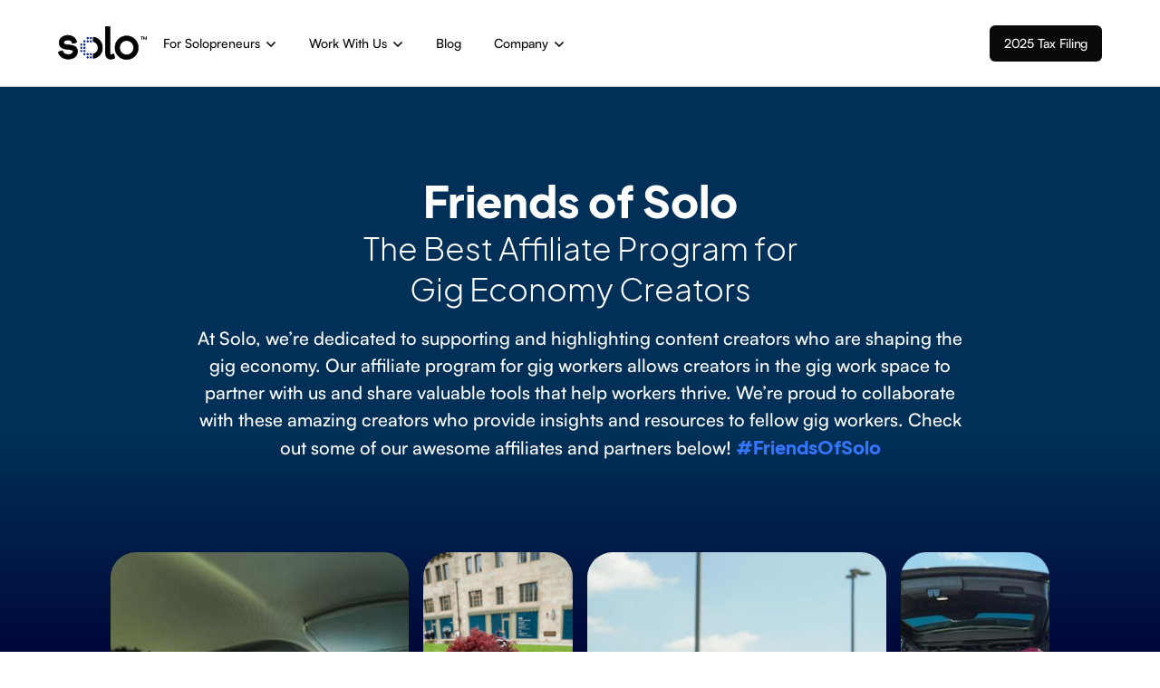

--- FILE ---
content_type: text/html
request_url: https://www.worksolo.com/friends-of-solo
body_size: 17026
content:
<!DOCTYPE html><!-- Last Published: Fri Jan 16 2026 20:58:07 GMT+0000 (Coordinated Universal Time) --><html data-wf-domain="www.worksolo.com" data-wf-page="65776d865eefd73efb3ef06c" data-wf-site="6169f9a6d366538017748709"><head><meta charset="utf-8"/><title>Friends of Solo</title><meta content="Here at Solo we want to support and center content creators in the gig work space. Check out some of the awesome creators and partners we work with." name="description"/><meta content="Friends of Solo" property="og:title"/><meta content="Here at Solo we want to support and center content creators in the gig work space. Check out some of the awesome creators and partners we work with." property="og:description"/><meta content="Friends of Solo" property="twitter:title"/><meta content="Here at Solo we want to support and center content creators in the gig work space. Check out some of the awesome creators and partners we work with." property="twitter:description"/><meta property="og:type" content="website"/><meta content="summary_large_image" name="twitter:card"/><meta content="width=device-width, initial-scale=1" name="viewport"/><meta content="2TLIv4KVA6wrjMU31MdLgRukEb4RWH3oHN3j1FdkBTo" name="google-site-verification"/><link href="https://cdn.prod.website-files.com/6169f9a6d366538017748709/css/solo-7f3011-51f75a253bd6b-8822a46d59c72.webflow.shared.9492342cb.min.css" rel="stylesheet" type="text/css" integrity="sha384-lJI0LLG68DK249wj2nqvWeSQQgY4PImWEfZsMy1GyOrNea3kSI9uqGAVMoKSVfxN" crossorigin="anonymous"/><style>@media (min-width:992px) {html.w-mod-js:not(.w-mod-ix) [data-w-id="a16a855a-df77-a1cd-f9c9-e76a6a4d9f50"] {opacity:0;}}@media (max-width:991px) and (min-width:768px) {html.w-mod-js:not(.w-mod-ix) [data-w-id="a16a855a-df77-a1cd-f9c9-e76a6a4d9f50"] {opacity:0;}}</style><link href="https://fonts.googleapis.com" rel="preconnect"/><link href="https://fonts.gstatic.com" rel="preconnect" crossorigin="anonymous"/><script src="https://ajax.googleapis.com/ajax/libs/webfont/1.6.26/webfont.js" type="text/javascript"></script><script type="text/javascript">WebFont.load({  google: {    families: ["Manrope:regular,500,600,700,800"]  }});</script><script type="text/javascript">!function(o,c){var n=c.documentElement,t=" w-mod-";n.className+=t+"js",("ontouchstart"in o||o.DocumentTouch&&c instanceof DocumentTouch)&&(n.className+=t+"touch")}(window,document);</script><link href="https://cdn.prod.website-files.com/6169f9a6d366538017748709/61798abe803cd8767d7f72f3_Group%2076.png" rel="shortcut icon" type="image/x-icon"/><link href="https://cdn.prod.website-files.com/6169f9a6d366538017748709/6169f9a6d366536f3a74877d_Solo_256x256.svg" rel="apple-touch-icon"/><script src="https://www.google.com/recaptcha/api.js" type="text/javascript"></script><script>
window.dataLayer = window.dataLayer || [];
</script>

<!-- Google tag manager consent -->
<script>
  // Define dataLayer and the gtag function
  window.dataLayer = window.dataLayer || [];
  function gtag(){dataLayer.push(arguments);}

  // Set default consent to 'denied' as a placeholder
  if(localStorage.getItem('consentMode') === null){
    gtag('consent', 'default', {
      'ad_storage': 'denied',
      'ad_user_data': 'denied',
      'ad_personalization': 'denied',
      'analytics_storage': 'denied',
      'personalization_storage': 'denied',
      'security_storage': 'denied',
      'functionality_storage': 'denied',
    });
    // To further redact your ads data when ad_storage is denied, set ads_data_redaction to true
    gtag('set', 'ads_data_redaction', false);
  } else {
    gtag('consent', 'default', JSON.parse(localStorage.getItem('consentMode')));
  }
</script>

<!-- Google Tag Manager -->
<script>(function(w,d,s,l,i){w[l]=w[l]||[];w[l].push({'gtm.start':
new Date().getTime(),event:'gtm.js'});var f=d.getElementsByTagName(s)[0],
j=d.createElement(s),dl=l!='dataLayer'?'&l='+l:'';j.async=true;j.src=
'https://www.googletagmanager.com/gtm.js?id='+i+dl;f.parentNode.insertBefore(j,f);
})(window,document,'script','dataLayer','GTM-NDFQ9KD');</script>
<!-- End Google Tag Manager --><script type="text/javascript">window.__WEBFLOW_CURRENCY_SETTINGS = {"currencyCode":"USD","symbol":"$","decimal":".","fractionDigits":2,"group":",","template":"{{wf {\"path\":\"symbol\",\"type\":\"PlainText\"} }} {{wf {\"path\":\"amount\",\"type\":\"CommercePrice\"} }} {{wf {\"path\":\"currencyCode\",\"type\":\"PlainText\"} }}","hideDecimalForWholeNumbers":false};</script></head><body><div class="page-wrapper"><div class="navigation-wrapper"><div class="banner"><div class="paragraph-x-small text-weight-medium">This announcement bar can be used to inform visitors of something important!</div></div><div data-collapse="medium" data-animation="default" data-duration="400" data-easing="ease" data-easing2="ease" role="banner" class="navigation w-nav"><div class="navigation-container"><div class="navigation-wrapper-large"><a href="/" class="navigation-logo-link w-inline-block"><img loading="lazy" src="https://cdn.prod.website-files.com/6169f9a6d366538017748709/6716bcbab7517eec76299db9_Solo%2098x37.svg" alt="" class="navigation-logo-image"/></a><nav role="navigation" class="navigation-menu w-nav-menu"><div data-delay="300" data-hover="true" class="for-solopreneurs_nav w-dropdown"><div class="navigation-dropdown-toggle w-dropdown-toggle"><div class="text-block-572">For Solopreneurs</div><div class="dropdown-icon w-embed"><svg width="24" height="24" viewBox="0 0 24 24" fill="none" xmlns="http://www.w3.org/2000/svg">
<path d="M7.5 10.5L12 15L16.5 10.5" stroke="currentColor" stroke-width="1.5"/>
</svg></div></div><nav class="navigation-dropdown-list w-dropdown-list"><div class="dropdown-row"><div class="w-layout-grid dropdown-links-grid-large"><div class="column-large"><div class="dropdown-title"><div class="overline text-color-gray-500">FEATURES</div></div><div class="column-large"><a href="/business-in-a-box" class="dropdown-side-link w-inline-block"><div class="icon-regular-2 w-embed"><svg xmlns="http://www.w3.org/2000/svg" width="16" height="16" fill="currentColor" class="bi bi-briefcase-fill" viewBox="0 0 16 16">
  <path d="M6.5 1A1.5 1.5 0 0 0 5 2.5V3H1.5A1.5 1.5 0 0 0 0 4.5v1.384l7.614 2.03a1.5 1.5 0 0 0 .772 0L16 5.884V4.5A1.5 1.5 0 0 0 14.5 3H11v-.5A1.5 1.5 0 0 0 9.5 1zm0 1h3a.5.5 0 0 1 .5.5V3H6v-.5a.5.5 0 0 1 .5-.5"/>
  <path d="M0 12.5A1.5 1.5 0 0 0 1.5 14h13a1.5 1.5 0 0 0 1.5-1.5V6.85L8.129 8.947a.5.5 0 0 1-.258 0L0 6.85z"/>
</svg></div><div class="row-tiny"><div class="subheading-small-2">Business-in-a-Box</div><div class="arrow-icon"><div class="icon-regular-2 w-embed"><svg xmlns="http://www.w3.org/2000/svg" width="24" height="24" viewBox="0 0 24 24" fill="none">
  <path d="M15.0031 10.0605L8.5478 16.5157L7.4873 15.4553L13.9418 9H8.25305V7.5H16.5031V15.75H15.0031V10.0605Z" fill="#171717"/>
</svg></div></div></div></a><a href="/pay-guarantee-how-it-works" class="dropdown-side-link w-inline-block"><div class="icon-regular-2 w-embed"><svg xmlns="http://www.w3.org/2000/svg" width="24" height="24" viewBox="0 0 24 24" fill="none">
  <path d="M8.0625 4.875C8.48109 4.875 8.89558 4.95745 9.2823 5.11763C9.66903 5.27782 10.0204 5.51261 10.3164 5.8086C10.6124 6.10458 10.8472 6.45597 11.0074 6.8427C11.1676 7.22942 11.25 7.64391 11.25 8.0625V11.25H8.0625C7.21712 11.25 6.40637 10.9142 5.8086 10.3164C5.21083 9.71863 4.875 8.90788 4.875 8.0625C4.875 7.21712 5.21083 6.40637 5.8086 5.8086C6.40637 5.21082 7.21712 4.875 8.0625 4.875ZM8.0625 12.75H11.25V15.9375C11.25 16.5679 11.0631 17.1842 10.7128 17.7084C10.3626 18.2326 9.86474 18.6411 9.2823 18.8824C8.69987 19.1236 8.05897 19.1867 7.44065 19.0638C6.82234 18.9408 6.25438 18.6372 5.8086 18.1914C5.36282 17.7456 5.05924 17.1777 4.93625 16.5594C4.81326 15.941 4.87638 15.3001 5.11764 14.7177C5.35889 14.1353 5.76744 13.6374 6.29162 13.2872C6.8158 12.9369 7.43207 12.75 8.0625 12.75ZM15.9375 4.875C16.7829 4.875 17.5936 5.21082 18.1914 5.8086C18.7892 6.40637 19.125 7.21712 19.125 8.0625C19.125 8.90788 18.7892 9.71863 18.1914 10.3164C17.5936 10.9142 16.7829 11.25 15.9375 11.25H12.75V8.0625C12.75 7.21712 13.0858 6.40637 13.6836 5.8086C14.2814 5.21082 15.0921 4.875 15.9375 4.875ZM12.75 12.75H15.9375C16.5679 12.75 17.1842 12.9369 17.7084 13.2872C18.2326 13.6374 18.6411 14.1353 18.8824 14.7177C19.1236 15.3001 19.1867 15.941 19.0638 16.5594C18.9408 17.1777 18.6372 17.7456 18.1914 18.1914C17.7456 18.6372 17.1777 18.9408 16.5594 19.0638C15.941 19.1867 15.3001 19.1236 14.7177 18.8824C14.1353 18.6411 13.6374 18.2326 13.2872 17.7084C12.9369 17.1842 12.75 16.5679 12.75 15.9375V12.75Z" fill="currentColor"/>
</svg></div><div class="row-tiny"><div class="subheading-small-2">Smart Schedule &amp; Pay Guarantee</div><div class="arrow-icon"><div class="icon-regular-2 w-embed"><svg xmlns="http://www.w3.org/2000/svg" width="24" height="24" viewBox="0 0 24 24" fill="none">
  <path d="M15.0031 10.0605L8.5478 16.5157L7.4873 15.4553L13.9418 9H8.25305V7.5H16.5031V15.75H15.0031V10.0605Z" fill="#171717"/>
</svg></div></div></div></a><a href="/professional-profile" class="dropdown-side-link w-inline-block"><div class="icon-regular-2 w-embed"><svg xmlns="http://www.w3.org/2000/svg" width="16" height="16" fill="currentColor" class="bi bi-person-fill" viewBox="0 0 16 16">
  <path d="M3 14s-1 0-1-1 1-4 6-4 6 3 6 4-1 1-1 1zm5-6a3 3 0 1 0 0-6 3 3 0 0 0 0 6"/>
</svg></div><div class="row-tiny"><div class="subheading-small-2">Profile</div><div class="arrow-icon"><div class="icon-regular-2 w-embed"><svg xmlns="http://www.w3.org/2000/svg" width="24" height="24" viewBox="0 0 24 24" fill="none">
  <path d="M15.0031 10.0605L8.5478 16.5157L7.4873 15.4553L13.9418 9H8.25305V7.5H16.5031V15.75H15.0031V10.0605Z" fill="#171717"/>
</svg></div></div></div></a><a href="/insights" class="dropdown-side-link w-inline-block"><div class="icon-regular-2 w-embed"><svg xmlns="http://www.w3.org/2000/svg" width="16" height="16" fill="currentColor" class="bi bi-bar-chart-fill" viewBox="0 0 16 16">
  <path d="M1 11a1 1 0 0 1 1-1h2a1 1 0 0 1 1 1v3a1 1 0 0 1-1 1H2a1 1 0 0 1-1-1zm5-4a1 1 0 0 1 1-1h2a1 1 0 0 1 1 1v7a1 1 0 0 1-1 1H7a1 1 0 0 1-1-1zm5-5a1 1 0 0 1 1-1h2a1 1 0 0 1 1 1v12a1 1 0 0 1-1 1h-2a1 1 0 0 1-1-1z"/>
</svg></div><div class="row-tiny"><div class="subheading-small-2">Insights</div><div class="arrow-icon"><div class="icon-regular-2 w-embed"><svg xmlns="http://www.w3.org/2000/svg" width="24" height="24" viewBox="0 0 24 24" fill="none">
  <path d="M15.0031 10.0605L8.5478 16.5157L7.4873 15.4553L13.9418 9H8.25305V7.5H16.5031V15.75H15.0031V10.0605Z" fill="#171717"/>
</svg></div></div></div></a></div></div><div class="column-x-large"><div class="column-large"><div class="dropdown-title"><div class="overline text-color-gray-500">Tools &amp; RESOURCES</div></div><div class="column-large"><a href="/pay-insights" class="dropdown-side-link w-inline-block"><div class="icon-regular-2 w-embed"><svg xmlns="http://www.w3.org/2000/svg" width="24" height="24" viewBox="0 0 24 24" fill="none">
  <path d="M18.75 9.75V18.7448C18.7507 18.8432 18.732 18.9409 18.6949 19.0322C18.6579 19.1234 18.6032 19.2065 18.534 19.2766C18.4649 19.3468 18.3826 19.4026 18.2919 19.4409C18.2011 19.4792 18.1037 19.4993 18.0052 19.5H5.99475C5.79736 19.5 5.60804 19.4216 5.4684 19.2821C5.32875 19.1426 5.2502 18.9534 5.25 18.756V5.244C5.25 4.84125 5.58525 4.5 5.9985 4.5H13.5V9C13.5 9.19891 13.579 9.38968 13.7197 9.53033C13.8603 9.67098 14.0511 9.75 14.25 9.75H18.75ZM18.75 8.25H15V4.50225L18.75 8.25ZM9 8.25V9.75H11.25V8.25H9ZM9 11.25V12.75H15V11.25H9ZM9 14.25V15.75H15V14.25H9Z" fill="currentColor"/>
</svg></div><div class="row-tiny"><div class="subheading-small-2">Pay Insights</div><div class="arrow-icon"><div class="icon-regular-2 w-embed"><svg xmlns="http://www.w3.org/2000/svg" width="24" height="24" viewBox="0 0 24 24" fill="none">
  <path d="M15.0031 10.0605L8.5478 16.5157L7.4873 15.4553L13.9418 9H8.25305V7.5H16.5031V15.75H15.0031V10.0605Z" fill="#171717"/>
</svg></div></div></div></a></div></div><div class="column-large"><div class="dropdown-title"><div class="overline text-color-gray-500">OTHER</div></div><a href="/pricing" class="dropdown-side-link w-inline-block"><div class="icon-regular-2 w-embed"><svg xmlns="http://www.w3.org/2000/svg" width="24" height="24" viewBox="0 0 24 24" fill="none">
  <path d="M7.84125 17.25L4.5 19.875V6C4.5 5.80109 4.57902 5.61032 4.71967 5.46967C4.86032 5.32902 5.05109 5.25 5.25 5.25H18.75C18.9489 5.25 19.1397 5.32902 19.2803 5.46967C19.421 5.61032 19.5 5.80109 19.5 6V16.5C19.5 16.6989 19.421 16.8897 19.2803 17.0303C19.1397 17.171 18.9489 17.25 18.75 17.25H7.84125ZM11.25 10.5H9V12H11.25V14.25H12.75V12H15V10.5H12.75V8.25H11.25V10.5Z" fill="#171717"/>
</svg></div><div class="row-tiny"><div class="subheading-small-2">Pricing</div><div class="arrow-icon"><div class="icon-regular-2 w-embed"><svg xmlns="http://www.w3.org/2000/svg" width="24" height="24" viewBox="0 0 24 24" fill="none">
  <path d="M15.0031 10.0605L8.5478 16.5157L7.4873 15.4553L13.9418 9H8.25305V7.5H16.5031V15.75H15.0031V10.0605Z" fill="#171717"/>
</svg></div></div></div></a><a href="/faq" class="dropdown-side-link w-inline-block"><div class="icon-regular-2 w-embed"><svg xmlns="http://www.w3.org/2000/svg" width="24" height="24" viewBox="0 0 24 24" fill="none">
  <path d="M7.84125 17.25L4.5 19.875V6C4.5 5.80109 4.57902 5.61032 4.71967 5.46967C4.86032 5.32902 5.05109 5.25 5.25 5.25H18.75C18.9489 5.25 19.1397 5.32902 19.2803 5.46967C19.421 5.61032 19.5 5.80109 19.5 6V16.5C19.5 16.6989 19.421 16.8897 19.2803 17.0303C19.1397 17.171 18.9489 17.25 18.75 17.25H7.84125ZM11.25 10.5H9V12H11.25V14.25H12.75V12H15V10.5H12.75V8.25H11.25V10.5Z" fill="#171717"/>
</svg></div><div class="row-tiny"><div class="subheading-small-2">FAQ</div><div class="arrow-icon"><div class="icon-regular-2 w-embed"><svg xmlns="http://www.w3.org/2000/svg" width="24" height="24" viewBox="0 0 24 24" fill="none">
  <path d="M15.0031 10.0605L8.5478 16.5157L7.4873 15.4553L13.9418 9H8.25305V7.5H16.5031V15.75H15.0031V10.0605Z" fill="#171717"/>
</svg></div></div></div></a></div></div></div></div></nav></div><div data-delay="300" data-hover="true" class="work-with-us_nav w-dropdown"><div class="navigation-dropdown-toggle w-dropdown-toggle"><div class="text-block-572">Work With Us</div><div class="dropdown-icon w-embed"><svg width="24" height="24" viewBox="0 0 24 24" fill="none" xmlns="http://www.w3.org/2000/svg">
<path d="M7.5 10.5L12 15L16.5 10.5" stroke="currentColor" stroke-width="1.5"/>
</svg></div></div><nav class="navigation-dropdown-list w-dropdown-list"><div class="dropdown-row"><div class="w-layout-grid dropdown-links-grid-large"><div class="column-large"><div class="column-large"><a href="/advertise-with-us" class="dropdown-side-link w-inline-block"><div class="icon-regular-2 w-embed"><svg xmlns="http://www.w3.org/2000/svg" width="24" height="24" viewBox="0 0 24 24" fill="none">
  <path d="M7.84125 17.25L4.5 19.875V6C4.5 5.80109 4.57902 5.61032 4.71967 5.46967C4.86032 5.32902 5.05109 5.25 5.25 5.25H18.75C18.9489 5.25 19.1397 5.32902 19.2803 5.46967C19.421 5.61032 19.5 5.80109 19.5 6V16.5C19.5 16.6989 19.421 16.8897 19.2803 17.0303C19.1397 17.171 18.9489 17.25 18.75 17.25H7.84125ZM11.25 10.5H9V12H11.25V14.25H12.75V12H15V10.5H12.75V8.25H11.25V10.5Z" fill="#171717"/>
</svg></div><div class="row-tiny"><div class="subheading-small-2">Advertise with Us</div><div class="arrow-icon"><div class="icon-regular-2 w-embed"><svg xmlns="http://www.w3.org/2000/svg" width="24" height="24" viewBox="0 0 24 24" fill="none">
  <path d="M15.0031 10.0605L8.5478 16.5157L7.4873 15.4553L13.9418 9H8.25305V7.5H16.5031V15.75H15.0031V10.0605Z" fill="#171717"/>
</svg></div></div></div></a><a href="/friends-of-solo" aria-current="page" class="dropdown-side-link w-inline-block w--current"><div class="icon-regular-2 w-embed"><svg xmlns="http://www.w3.org/2000/svg" width="16" height="16" fill="currentColor" class="bi bi-people-fill" viewBox="0 0 16 16">
  <path d="M7 14s-1 0-1-1 1-4 5-4 5 3 5 4-1 1-1 1zm4-6a3 3 0 1 0 0-6 3 3 0 0 0 0 6m-5.784 6A2.24 2.24 0 0 1 5 13c0-1.355.68-2.75 1.936-3.72A6.3 6.3 0 0 0 5 9c-4 0-5 3-5 4s1 1 1 1zM4.5 8a2.5 2.5 0 1 0 0-5 2.5 2.5 0 0 0 0 5"/>
</svg></div><div class="row-tiny"><div class="subheading-small-2">Become an Affiliate</div><div class="arrow-icon"><div class="icon-regular-2 w-embed"><svg xmlns="http://www.w3.org/2000/svg" width="24" height="24" viewBox="0 0 24 24" fill="none">
  <path d="M15.0031 10.0605L8.5478 16.5157L7.4873 15.4553L13.9418 9H8.25305V7.5H16.5031V15.75H15.0031V10.0605Z" fill="#171717"/>
</svg></div></div></div></a><a href="/analytics" class="solo-analytics-link w-inline-block"><div class="icon-regular-2 w-embed"><svg width=" 100%" height=" 100%" viewBox="0 0 16 16" fill="none" xmlns="http://www.w3.org/2000/svg">
<path d="M12.6667 2H3.33333C2.6 2 2 2.6 2 3.33333V12.6667C2 13.4 2.6 14 3.33333 14H12.6667C13.4 14 14 13.4 14 12.6667V3.33333C14 2.6 13.4 2 12.6667 2ZM6 11.3333H4.66667V6.66667H6V11.3333ZM8.66667 11.3333H7.33333V4.66667H8.66667V11.3333ZM11.3333 11.3333H10V8.66667H11.3333V11.3333Z" fill="currentColor"/>
</svg></div><div class="row-tiny"><div class="subheading-small-2">Solo Analytics</div><div class="arrow-icon"><div class="icon-regular-2 w-embed"><svg xmlns="http://www.w3.org/2000/svg" width="24" height="24" viewBox="0 0 24 24" fill="none">
  <path d="M15.0031 10.0605L8.5478 16.5157L7.4873 15.4553L13.9418 9H8.25305V7.5H16.5031V15.75H15.0031V10.0605Z" fill="#171717"/>
</svg></div></div></div></a></div></div></div></div></nav></div><a href="/blog" class="navigation-link w-nav-link">Blog</a><div data-delay="300" data-hover="true" class="company_nav w-dropdown"><div class="navigation-dropdown-toggle w-dropdown-toggle"><div class="text-block-572">Company</div><div class="dropdown-icon w-embed"><svg width="24" height="24" viewBox="0 0 24 24" fill="none" xmlns="http://www.w3.org/2000/svg">
<path d="M7.5 10.5L12 15L16.5 10.5" stroke="currentColor" stroke-width="1.5"/>
</svg></div></div><nav class="navigation-dropdown-list w-dropdown-list"><div class="dropdown-row"><div class="w-layout-grid dropdown-links-grid-large"><div class="column-large"><div class="column-large"><a href="/about" class="dropdown-side-link w-inline-block"><div class="icon-regular-2 w-embed"><svg xmlns="http://www.w3.org/2000/svg" width="24" height="24" viewBox="0 0 24 24" fill="none">
  <path d="M18.75 9.75V18.7448C18.7507 18.8432 18.732 18.9409 18.6949 19.0322C18.6579 19.1234 18.6032 19.2065 18.534 19.2766C18.4649 19.3468 18.3826 19.4026 18.2919 19.4409C18.2011 19.4792 18.1037 19.4993 18.0052 19.5H5.99475C5.79736 19.5 5.60804 19.4216 5.4684 19.2821C5.32875 19.1426 5.2502 18.9534 5.25 18.756V5.244C5.25 4.84125 5.58525 4.5 5.9985 4.5H13.5V9C13.5 9.19891 13.579 9.38968 13.7197 9.53033C13.8603 9.67098 14.0511 9.75 14.25 9.75H18.75ZM18.75 8.25H15V4.50225L18.75 8.25ZM9 8.25V9.75H11.25V8.25H9ZM9 11.25V12.75H15V11.25H9ZM9 14.25V15.75H15V14.25H9Z" fill="currentColor"/>
</svg></div><div class="row-tiny"><div class="subheading-small-2">About</div><div class="arrow-icon"><div class="icon-regular-2 w-embed"><svg xmlns="http://www.w3.org/2000/svg" width="24" height="24" viewBox="0 0 24 24" fill="none">
  <path d="M15.0031 10.0605L8.5478 16.5157L7.4873 15.4553L13.9418 9H8.25305V7.5H16.5031V15.75H15.0031V10.0605Z" fill="#171717"/>
</svg></div></div></div></a><a href="/team" class="dropdown-side-link w-inline-block"><div class="icon-regular-2 w-embed"><svg xmlns="http://www.w3.org/2000/svg" width="16" height="16" fill="currentColor" class="bi bi-people-fill" viewBox="0 0 16 16">
  <path d="M7 14s-1 0-1-1 1-4 5-4 5 3 5 4-1 1-1 1zm4-6a3 3 0 1 0 0-6 3 3 0 0 0 0 6m-5.784 6A2.24 2.24 0 0 1 5 13c0-1.355.68-2.75 1.936-3.72A6.3 6.3 0 0 0 5 9c-4 0-5 3-5 4s1 1 1 1zM4.5 8a2.5 2.5 0 1 0 0-5 2.5 2.5 0 0 0 0 5"/>
</svg></div><div class="row-tiny"><div class="subheading-small-2">Team</div><div class="arrow-icon"><div class="icon-regular-2 w-embed"><svg xmlns="http://www.w3.org/2000/svg" width="24" height="24" viewBox="0 0 24 24" fill="none">
  <path d="M15.0031 10.0605L8.5478 16.5157L7.4873 15.4553L13.9418 9H8.25305V7.5H16.5031V15.75H15.0031V10.0605Z" fill="#171717"/>
</svg></div></div></div></a><a href="https://wellfound.com/company/worksolo" target="_blank" class="dropdown-side-link w-inline-block"><div class="icon-regular-2 w-embed"><svg xmlns="http://www.w3.org/2000/svg" width="24" height="24" viewBox="0 0 24 24" fill="none">
  <path d="M7.84125 17.25L4.5 19.875V6C4.5 5.80109 4.57902 5.61032 4.71967 5.46967C4.86032 5.32902 5.05109 5.25 5.25 5.25H18.75C18.9489 5.25 19.1397 5.32902 19.2803 5.46967C19.421 5.61032 19.5 5.80109 19.5 6V16.5C19.5 16.6989 19.421 16.8897 19.2803 17.0303C19.1397 17.171 18.9489 17.25 18.75 17.25H7.84125ZM11.25 10.5H9V12H11.25V14.25H12.75V12H15V10.5H12.75V8.25H11.25V10.5Z" fill="#171717"/>
</svg></div><div class="row-tiny"><div class="subheading-small-2">Careers</div><div class="arrow-icon"><div class="icon-regular-2 w-embed"><svg xmlns="http://www.w3.org/2000/svg" width="24" height="24" viewBox="0 0 24 24" fill="none">
  <path d="M15.0031 10.0605L8.5478 16.5157L7.4873 15.4553L13.9418 9H8.25305V7.5H16.5031V15.75H15.0031V10.0605Z" fill="#171717"/>
</svg></div></div></div></a></div></div></div></div></nav></div><a href="/2025-tax-filing" class="tax-filing-mobile-nav w-nav-link">2025 Taxing Filing</a></nav></div><div class="navigation-button-group-copy"><div class="navigation-button-wrapper-copy"><a href="/2025-tax-filing" class="button-primary-2 icon-right _2025 w-inline-block"><div class="text-block-573-copy">2025 Tax Filing</div><div class="tax-icon w-embed"><svg xmlns="http://www.w3.org/2000/svg" width="24" height="24" viewBox="0 0 24 24" fill="none">
  <path d="M12.879 12L9.1665 8.28749L10.227 7.22699L15 12L10.227 16.773L9.1665 15.7125L12.879 12Z" fill="white"/>
</svg></div></a></div><div class="navigation-menu-button w-nav-button"><div class="w-icon-nav-menu"></div></div></div></div></div></div><div class="main-wrapper"><div class="partnerships-hero-section"><div class="wrapper-1280px"><div class="manage-your-business-container"><div class="accent-wrapper-copy"><h6 class="heading-10-copy">AFFILIATE PROGRAM</h6></div></div><div class="friends-of-solo-wrapper"><div class="friends-of-solo-hero-text-container-copy"><h1 class="heading-40-copy-copy-copy"><span class="text-span-64-copy">Friends of Solo<br/></span></h1><h1 class="heading-44"><span class="text-span-66">The Best Affiliate Program for <br/>Gig Economy Creators<br/></span></h1></div><div class="text-block-149-copy-copy">At Solo, we’re dedicated to supporting and highlighting content creators who are shaping the gig economy. Our affiliate program for gig workers allows creators in the gig work space to partner with us and share valuable tools that help workers thrive. We’re proud to collaborate with these amazing creators who provide insights and resources to fellow gig workers. Check out some of our awesome affiliates and partners below! <span class="text-span-65">#FriendsOfSolo</span></div></div><div class="wrapper-1080px"><div class="friends-of-solo-hero-image-grid"><div id="w-node-_43bafdae-7f7c-6926-01a0-c215eb71aa27-fb3ef06c" class="friends-of-solo-hero-image-block"><img src="https://cdn.prod.website-files.com/6169f9a6d366538017748709/6532c92a03a0e8d4e0cdb519_Chicago-Workers-7304438%20copy.jpg" loading="lazy" sizes="(max-width: 479px) 40vw, (max-width: 767px) 39vw, (max-width: 991px) 25vw, (max-width: 1439px) 26vw, 344px" srcset="https://cdn.prod.website-files.com/6169f9a6d366538017748709/6532c92a03a0e8d4e0cdb519_Chicago-Workers-7304438%20copy-p-500.jpg 500w, https://cdn.prod.website-files.com/6169f9a6d366538017748709/6532c92a03a0e8d4e0cdb519_Chicago-Workers-7304438%20copy-p-800.jpg 800w, https://cdn.prod.website-files.com/6169f9a6d366538017748709/6532c92a03a0e8d4e0cdb519_Chicago-Workers-7304438%20copy-p-1080.jpg 1080w, https://cdn.prod.website-files.com/6169f9a6d366538017748709/6532c92a03a0e8d4e0cdb519_Chicago-Workers-7304438%20copy-p-1600.jpg 1600w, https://cdn.prod.website-files.com/6169f9a6d366538017748709/6532c92a03a0e8d4e0cdb519_Chicago-Workers-7304438%20copy-p-2000.jpg 2000w, https://cdn.prod.website-files.com/6169f9a6d366538017748709/6532c92a03a0e8d4e0cdb519_Chicago-Workers-7304438%20copy-p-2600.jpg 2600w, https://cdn.prod.website-files.com/6169f9a6d366538017748709/6532c92a03a0e8d4e0cdb519_Chicago-Workers-7304438%20copy-p-3200.jpg 3200w, https://cdn.prod.website-files.com/6169f9a6d366538017748709/6532c92a03a0e8d4e0cdb519_Chicago-Workers-7304438%20copy.jpg 6000w" alt="Solo Worker_6" class="image-cover"/></div><div id="w-node-_43bafdae-7f7c-6926-01a0-c215eb71aa29-fb3ef06c" class="friends-of-solo-hero-image-block"><img src="https://cdn.prod.website-files.com/6169f9a6d366538017748709/6532c92945e50625cc99733a_chicago-solo-7304292%20copy.jpg" loading="lazy" sizes="(max-width: 479px) 40vw, (max-width: 767px) 39vw, (max-width: 1439px) 13vw, 172px" srcset="https://cdn.prod.website-files.com/6169f9a6d366538017748709/6532c92945e50625cc99733a_chicago-solo-7304292%20copy-p-500.jpg 500w, https://cdn.prod.website-files.com/6169f9a6d366538017748709/6532c92945e50625cc99733a_chicago-solo-7304292%20copy-p-800.jpg 800w, https://cdn.prod.website-files.com/6169f9a6d366538017748709/6532c92945e50625cc99733a_chicago-solo-7304292%20copy-p-1080.jpg 1080w, https://cdn.prod.website-files.com/6169f9a6d366538017748709/6532c92945e50625cc99733a_chicago-solo-7304292%20copy-p-1600.jpg 1600w, https://cdn.prod.website-files.com/6169f9a6d366538017748709/6532c92945e50625cc99733a_chicago-solo-7304292%20copy-p-2000.jpg 2000w, https://cdn.prod.website-files.com/6169f9a6d366538017748709/6532c92945e50625cc99733a_chicago-solo-7304292%20copy-p-2600.jpg 2600w, https://cdn.prod.website-files.com/6169f9a6d366538017748709/6532c92945e50625cc99733a_chicago-solo-7304292%20copy-p-3200.jpg 3200w, https://cdn.prod.website-files.com/6169f9a6d366538017748709/6532c92945e50625cc99733a_chicago-solo-7304292%20copy.jpg 4000w" alt="Solo Worker_4" class="image-cover"/></div><div id="w-node-_43bafdae-7f7c-6926-01a0-c215eb71aa2b-fb3ef06c" class="friends-of-solo-hero-image-block"><img src="https://cdn.prod.website-files.com/6169f9a6d366538017748709/6532c929461503d727a5299d_Chicago-Workers-7304428%20copy.jpg" loading="lazy" sizes="(max-width: 479px) 40vw, (max-width: 767px) 39vw, (max-width: 991px) 25vw, (max-width: 1439px) 26vw, 344px" srcset="https://cdn.prod.website-files.com/6169f9a6d366538017748709/6532c929461503d727a5299d_Chicago-Workers-7304428%20copy-p-500.jpg 500w, https://cdn.prod.website-files.com/6169f9a6d366538017748709/6532c929461503d727a5299d_Chicago-Workers-7304428%20copy-p-800.jpg 800w, https://cdn.prod.website-files.com/6169f9a6d366538017748709/6532c929461503d727a5299d_Chicago-Workers-7304428%20copy-p-1080.jpg 1080w, https://cdn.prod.website-files.com/6169f9a6d366538017748709/6532c929461503d727a5299d_Chicago-Workers-7304428%20copy-p-1600.jpg 1600w, https://cdn.prod.website-files.com/6169f9a6d366538017748709/6532c929461503d727a5299d_Chicago-Workers-7304428%20copy-p-2000.jpg 2000w, https://cdn.prod.website-files.com/6169f9a6d366538017748709/6532c929461503d727a5299d_Chicago-Workers-7304428%20copy-p-2600.jpg 2600w, https://cdn.prod.website-files.com/6169f9a6d366538017748709/6532c929461503d727a5299d_Chicago-Workers-7304428%20copy-p-3200.jpg 3200w, https://cdn.prod.website-files.com/6169f9a6d366538017748709/6532c929461503d727a5299d_Chicago-Workers-7304428%20copy.jpg 4000w" alt="Solo Worker_3
" class="image-cover"/></div><div id="w-node-_43bafdae-7f7c-6926-01a0-c215eb71aa2d-fb3ef06c" class="friends-of-solo-hero-image-block"><img src="https://cdn.prod.website-files.com/6169f9a6d366538017748709/6532c92945e50625cc997345_Chicago-Workers-7304421%20copy.jpg" loading="lazy" sizes="(max-width: 479px) 40vw, (max-width: 767px) 39vw, (max-width: 1439px) 13vw, 172px" srcset="https://cdn.prod.website-files.com/6169f9a6d366538017748709/6532c92945e50625cc997345_Chicago-Workers-7304421%20copy-p-500.jpg 500w, https://cdn.prod.website-files.com/6169f9a6d366538017748709/6532c92945e50625cc997345_Chicago-Workers-7304421%20copy-p-800.jpg 800w, https://cdn.prod.website-files.com/6169f9a6d366538017748709/6532c92945e50625cc997345_Chicago-Workers-7304421%20copy-p-1080.jpg 1080w, https://cdn.prod.website-files.com/6169f9a6d366538017748709/6532c92945e50625cc997345_Chicago-Workers-7304421%20copy-p-1600.jpg 1600w, https://cdn.prod.website-files.com/6169f9a6d366538017748709/6532c92945e50625cc997345_Chicago-Workers-7304421%20copy-p-2000.jpg 2000w, https://cdn.prod.website-files.com/6169f9a6d366538017748709/6532c92945e50625cc997345_Chicago-Workers-7304421%20copy-p-2600.jpg 2600w, https://cdn.prod.website-files.com/6169f9a6d366538017748709/6532c92945e50625cc997345_Chicago-Workers-7304421%20copy-p-3200.jpg 3200w, https://cdn.prod.website-files.com/6169f9a6d366538017748709/6532c92945e50625cc997345_Chicago-Workers-7304421%20copy.jpg 5814w" alt="Solo Worker_5
" class="image-cover"/></div><div id="w-node-_43bafdae-7f7c-6926-01a0-c215eb71aa2f-fb3ef06c" class="friends-of-solo-hero-image-block"><img src="https://cdn.prod.website-files.com/6169f9a6d366538017748709/653bc116f6934a9e774f634a_1.png" loading="lazy" sizes="(max-width: 479px) 40vw, (max-width: 767px) 39vw, (max-width: 991px) 25vw, (max-width: 1439px) 26vw, 344px" srcset="https://cdn.prod.website-files.com/6169f9a6d366538017748709/653bc116f6934a9e774f634a_1-p-500.png 500w, https://cdn.prod.website-files.com/6169f9a6d366538017748709/653bc116f6934a9e774f634a_1-p-800.png 800w, https://cdn.prod.website-files.com/6169f9a6d366538017748709/653bc116f6934a9e774f634a_1.png 813w" alt="Solopreneur_1" class="image-cover"/></div><div id="w-node-_43bafdae-7f7c-6926-01a0-c215eb71aa31-fb3ef06c" class="friends-of-solo-hero-image-block"><img src="https://cdn.prod.website-files.com/6169f9a6d366538017748709/6532c92960962a11a2b86e66_Chicago-Workers-7304342%20copy.jpg" loading="lazy" sizes="(max-width: 479px) 40vw, (max-width: 767px) 39vw, (max-width: 1439px) 13vw, 172px" srcset="https://cdn.prod.website-files.com/6169f9a6d366538017748709/6532c92960962a11a2b86e66_Chicago-Workers-7304342%20copy-p-500.jpg 500w, https://cdn.prod.website-files.com/6169f9a6d366538017748709/6532c92960962a11a2b86e66_Chicago-Workers-7304342%20copy-p-800.jpg 800w, https://cdn.prod.website-files.com/6169f9a6d366538017748709/6532c92960962a11a2b86e66_Chicago-Workers-7304342%20copy-p-1080.jpg 1080w, https://cdn.prod.website-files.com/6169f9a6d366538017748709/6532c92960962a11a2b86e66_Chicago-Workers-7304342%20copy-p-1600.jpg 1600w, https://cdn.prod.website-files.com/6169f9a6d366538017748709/6532c92960962a11a2b86e66_Chicago-Workers-7304342%20copy-p-2000.jpg 2000w, https://cdn.prod.website-files.com/6169f9a6d366538017748709/6532c92960962a11a2b86e66_Chicago-Workers-7304342%20copy-p-2600.jpg 2600w, https://cdn.prod.website-files.com/6169f9a6d366538017748709/6532c92960962a11a2b86e66_Chicago-Workers-7304342%20copy-p-3200.jpg 3200w, https://cdn.prod.website-files.com/6169f9a6d366538017748709/6532c92960962a11a2b86e66_Chicago-Workers-7304342%20copy.jpg 6000w" alt="Solo Worker_1" class="image-cover"/></div></div></div></div></div><div class="meet-our-affiliates-section"><div data-w-id="a16a855a-df77-a1cd-f9c9-e76a6a4d9f50" class="meet-our-patners-containter"><div class="as-seen-in-wrapper-2"><h2 class="heading-38">MEET OUR AFFILIATES</h2></div></div><div class="wrapper-1080px"><div class="w-layout-grid friends-of-solo-grid-v2"><div id="w-node-_744003e4-0a10-9fe0-4381-5dfbad8120f9-fb3ef06c" class="w-dyn-list"><div role="list" class="w-dyn-items"><div role="listitem" class="friends-item w-dyn-item"><a href="/friends-of-solo/blake-moore" class="friends-link-wrapper w-inline-block"><div class="friends-image-wrapper"><img src="https://cdn.prod.website-files.com/6169f9a6d36653b092748725/67202160184b1ec719e42bff_Regular%20(780%20x%20720).png" loading="lazy" alt="Doug Herrera" sizes="100vw" srcset="https://cdn.prod.website-files.com/6169f9a6d36653b092748725/67202160184b1ec719e42bff_Regular%20(780%20x%20720)-p-500.png 500w, https://cdn.prod.website-files.com/6169f9a6d36653b092748725/67202160184b1ec719e42bff_Regular%20(780%20x%20720).png 780w" class="image team-item-image"/></div><div class="friends-item-content"><h3 class="heading-48">Blake Moore</h3><div class="text-block-94">DoorDash, Instacart, Uber Eats</div></div></a></div></div></div><div id="w-node-_9554bf20-b9a8-dd01-00a5-808fd9ff9358-fb3ef06c" class="w-dyn-list"><div role="list" class="w-dyn-items"><div role="listitem" class="friends-item w-dyn-item"><a href="/friends-of-solo/travel-jb" class="friends-link-wrapper w-inline-block"><div class="friends-image-wrapper"><img src="https://cdn.prod.website-files.com/6169f9a6d36653b092748725/672024444e8df856f6d65eb7_Regular%20(780%20x%20720).png" loading="lazy" alt="Creative Sterl" sizes="100vw" srcset="https://cdn.prod.website-files.com/6169f9a6d36653b092748725/672024444e8df856f6d65eb7_Regular%20(780%20x%20720)-p-500.png 500w, https://cdn.prod.website-files.com/6169f9a6d36653b092748725/672024444e8df856f6d65eb7_Regular%20(780%20x%20720).png 780w" class="image team-item-image"/></div><div class="friends-item-content"><h3 class="heading-48">Travel JB</h3><div class="text-block-94">DoorDash, Uber Eats</div></div></a></div></div></div><div id="w-node-_66ecd141-9e55-d973-4458-4160ce6f0217-fb3ef06c" class="w-dyn-list"><div role="list" class="w-dyn-items"><div role="listitem" class="friends-item w-dyn-item"><a href="/friends-of-solo/your-driver-mike" class="friends-link-wrapper w-inline-block"><div class="friends-image-wrapper"><img src="https://cdn.prod.website-files.com/6169f9a6d36653b092748725/6720255504645ef457b4f90a_Small%20(620%20x%20620).png" loading="lazy" alt="Ryssa Explains It All" sizes="100vw" srcset="https://cdn.prod.website-files.com/6169f9a6d36653b092748725/6720255504645ef457b4f90a_Small%20(620%20x%20620)-p-500.png 500w, https://cdn.prod.website-files.com/6169f9a6d36653b092748725/6720255504645ef457b4f90a_Small%20(620%20x%20620).png 780w" class="image team-item-image"/></div><div class="friends-item-content"><h3 class="heading-48">Your Driver Mike</h3><div class="text-block-94">DoorDash, Uber Eats, Spark, Roadie</div></div></a></div></div></div><div id="w-node-_3b05a56b-5cf4-9d7f-31c5-69dff6c8a117-fb3ef06c" class="w-dyn-list"><div role="list" class="w-dyn-items"><div role="listitem" class="friends-item w-dyn-item"><a href="/friends-of-solo/luis-berti-delivery-tv" class="friends-link-wrapper w-inline-block"><div class="friends-image-wrapper"><img src="https://cdn.prod.website-files.com/6169f9a6d36653b092748725/672021bc32b20a7ae299c1d1_Regular%20(780%20x%20720).png" loading="lazy" alt="Aphid Cart" sizes="100vw" srcset="https://cdn.prod.website-files.com/6169f9a6d36653b092748725/672021bc32b20a7ae299c1d1_Regular%20(780%20x%20720)-p-500.png 500w, https://cdn.prod.website-files.com/6169f9a6d36653b092748725/672021bc32b20a7ae299c1d1_Regular%20(780%20x%20720).png 780w" class="image team-item-image"/></div><div class="friends-item-content"><h3 class="heading-48">Luis Berti (Delivery TV)</h3><div class="text-block-94">DoorDash</div></div></a></div></div></div><div id="w-node-_345ccc88-b254-afb8-cce4-398778451179-fb3ef06c" class="w-dyn-list"><div role="list" class="w-dyn-items"><div role="listitem" class="friends-item w-dyn-item"><a href="/friends-of-solo/ride-along-with-bri" class="friends-link-wrapper w-inline-block"><div class="friends-image-wrapper"><img src="https://cdn.prod.website-files.com/6169f9a6d36653b092748725/67201fa73223f15feae4fe42_Regular%20(780%20x%20720).png" loading="lazy" alt="The Rideshare Hub" sizes="100vw" srcset="https://cdn.prod.website-files.com/6169f9a6d36653b092748725/67201fa73223f15feae4fe42_Regular%20(780%20x%20720)-p-500.png 500w, https://cdn.prod.website-files.com/6169f9a6d36653b092748725/67201fa73223f15feae4fe42_Regular%20(780%20x%20720).png 780w" class="image team-item-image"/></div><div class="friends-item-content"><h3 class="heading-48">Ride Along With Bri</h3><div class="text-block-94">DooDash, Uber Eats, Grubhub</div></div></a></div></div></div><div id="w-node-_8a6112ac-eecd-2165-4061-484394a5118d-fb3ef06c" class="w-dyn-list"><div role="list" class="w-dyn-items"><div role="listitem" class="friends-item w-dyn-item"><a href="/friends-of-solo/doug-herrera" class="friends-link-wrapper w-inline-block"><div class="friends-image-wrapper"><img src="https://cdn.prod.website-files.com/6169f9a6d36653b092748725/635224c56a1b98b56d966d4c_Regular%20(780%20x%20720).png" loading="lazy" alt="Rideshare Rodeo" sizes="100vw" srcset="https://cdn.prod.website-files.com/6169f9a6d36653b092748725/635224c56a1b98b56d966d4c_Regular%20(780%20x%20720)-p-500.png 500w, https://cdn.prod.website-files.com/6169f9a6d36653b092748725/635224c56a1b98b56d966d4c_Regular%20(780%20x%20720).png 780w" class="image team-item-image"/></div><div class="friends-item-content"><h3 class="heading-48">Doug Herrera</h3><div class="text-block-94">Uber, Lyft, DoorDash, Instacart, Shipt, Amazon Flex</div></div></a></div></div></div><div id="w-node-d1c0a6e2-2bb2-6c8b-d433-667594a30605-fb3ef06c" class="w-dyn-list"><div role="list" class="w-dyn-items"><div role="listitem" class="friends-item w-dyn-item"><a href="/friends-of-solo/creative-sterl" class="friends-link-wrapper w-inline-block"><div class="friends-image-wrapper"><img src="https://cdn.prod.website-files.com/6169f9a6d36653b092748725/6352230aecc73f577ff028cf_Regular%20(780%20x%20720).jpg" loading="lazy" alt="Sara Elizabeth" sizes="100vw" srcset="https://cdn.prod.website-files.com/6169f9a6d36653b092748725/6352230aecc73f577ff028cf_Regular%20(780%20x%20720)-p-500.jpg 500w, https://cdn.prod.website-files.com/6169f9a6d36653b092748725/6352230aecc73f577ff028cf_Regular%20(780%20x%20720).jpg 780w" class="image team-item-image"/></div><div class="friends-item-content"><h3 class="heading-48">Creative Sterl</h3><div class="text-block-94">Task Rabbit, Amazon Flex</div></div></a></div></div></div><div id="w-node-_3ae17806-11f9-de9f-6168-2b4bcb730449-fb3ef06c" class="w-dyn-list"><div role="list" class="w-dyn-items"><div role="listitem" class="friends-item w-dyn-item"><a href="/friends-of-solo/ryssa-explains-it-all" class="friends-link-wrapper w-inline-block"><div class="friends-image-wrapper"><img src="https://cdn.prod.website-files.com/6169f9a6d36653b092748725/63521e9b8a13d750b519aba0_Regular%20(780%20x%20720).png" loading="lazy" alt="" sizes="100vw" srcset="https://cdn.prod.website-files.com/6169f9a6d36653b092748725/63521e9b8a13d750b519aba0_Regular%20(780%20x%20720)-p-500.png 500w, https://cdn.prod.website-files.com/6169f9a6d36653b092748725/63521e9b8a13d750b519aba0_Regular%20(780%20x%20720).png 780w" class="image team-item-image"/></div><div class="friends-item-content"><h3 class="heading-48">Ryssa Explains it All</h3><div class="text-block-94">Go Puff, Amazon Flex, Instacart</div></div></a></div></div></div><div id="w-node-_7d90a655-4522-c563-ca5b-5af0074cafbe-fb3ef06c" class="w-dyn-list"><div role="list" class="w-dyn-items"><div role="listitem" class="friends-item w-dyn-item"><a href="/friends-of-solo/aphid-cart" class="friends-link-wrapper w-inline-block"><div class="friends-image-wrapper"><img src="https://cdn.prod.website-files.com/6169f9a6d36653b092748725/634b0e71007b7f6f5f79fc54_Regular%20(780%20x%20720).png" loading="lazy" alt="" sizes="100vw" srcset="https://cdn.prod.website-files.com/6169f9a6d36653b092748725/634b0e71007b7f6f5f79fc54_Regular%20(780%20x%20720)-p-500.png 500w, https://cdn.prod.website-files.com/6169f9a6d36653b092748725/634b0e71007b7f6f5f79fc54_Regular%20(780%20x%20720).png 780w" class="image team-item-image"/></div><div class="friends-item-content"><h3 class="heading-48">Aphid Cart</h3><div class="text-block-94"> Spark, Instacart, Flex, Shipt, Favor</div></div></a></div></div></div><div id="w-node-cb547a6b-7133-1dc5-0593-4f63cac35238-fb3ef06c" class="w-dyn-list"><div role="list" class="w-dyn-items"><div role="listitem" class="friends-item w-dyn-item"><a href="/friends-of-solo/the-rideshare-hub" class="friends-link-wrapper w-inline-block"><div class="friends-image-wrapper"><img src="https://cdn.prod.website-files.com/6169f9a6d36653b092748725/62d1f04555e29b0159d0bf09_Regular%20(780%20x%20720).png" loading="lazy" alt="" sizes="100vw" srcset="https://cdn.prod.website-files.com/6169f9a6d36653b092748725/62d1f04555e29b0159d0bf09_Regular%20(780%20x%20720)-p-500.png 500w, https://cdn.prod.website-files.com/6169f9a6d36653b092748725/62d1f04555e29b0159d0bf09_Regular%20(780%20x%20720).png 780w" class="image team-item-image"/></div><div class="friends-item-content"><h3 class="heading-48">The Rideshare Hub</h3><div class="text-block-94">Uber, Lyft, Instacart, Amazon Flex, DoorDash, Uber Eats</div></div></a></div></div></div><div id="w-node-cc39cf60-050e-dd31-672d-72af48e293fa-fb3ef06c" class="w-dyn-list"><div role="list" class="w-dyn-items"><div role="listitem" class="friends-item w-dyn-item"><a href="/friends-of-solo/rideshare-rodeo" class="friends-link-wrapper w-inline-block"><div class="friends-image-wrapper"><img src="https://cdn.prod.website-files.com/6169f9a6d36653b092748725/62d1a50ca58657a828155394_Regular%20(780%20x%20720).png" loading="lazy" alt="Gig Nation" sizes="100vw" srcset="https://cdn.prod.website-files.com/6169f9a6d36653b092748725/62d1a50ca58657a828155394_Regular%20(780%20x%20720)-p-500.png 500w, https://cdn.prod.website-files.com/6169f9a6d36653b092748725/62d1a50ca58657a828155394_Regular%20(780%20x%20720).png 780w" class="image team-item-image"/></div><div class="friends-item-content"><h3 class="heading-48">Rideshare Rodeo</h3><div class="text-block-94">Uber Eats, Lyft, Uber, DoorDash, Curri, Instacart, Shipt, &amp; more</div></div></a></div></div></div><div class="friends-cta-wrapper"><div class="team-members-number-wrapper hiring"><div data-w-id="3405b905-ac41-550a-3589-7e9f4d185918" class="team-members-number-copy">🤝<br/>Want to become a Friend of Solo?</div></div><div class="team-item-content"><div class="text-block-94">We love partnering with gig work creators for our affiliate program!<br/></div><a href="#Contact" class="button-primary-v2 w-button">Contact Us</a></div></div></div></div></div><div class="why-section"><div data-w-id="7736fbb0-78ec-5873-fa88-796c03b7c103" style="-webkit-transform:translate3d(0, 40px, 0) scale3d(1, 1, 1) rotateX(0) rotateY(0) rotateZ(0) skew(0, 0);-moz-transform:translate3d(0, 40px, 0) scale3d(1, 1, 1) rotateX(0) rotateY(0) rotateZ(0) skew(0, 0);-ms-transform:translate3d(0, 40px, 0) scale3d(1, 1, 1) rotateX(0) rotateY(0) rotateZ(0) skew(0, 0);transform:translate3d(0, 40px, 0) scale3d(1, 1, 1) rotateX(0) rotateY(0) rotateZ(0) skew(0, 0);opacity:0" class="container-medium-761px"><div class="privacy-content-wrapper"><div class="index-1"><div class="_1-f-copy"><h2 class="header-v2">Who can become a Solo Affiliate or a Friend of Solo?</h2><p class="paragraph-24-copy">We’re looking for gig workers who are also content creators passionate about sharing their experiences in the gig economy. If you’re a YouTube creator focused on gig work topics, you’re the perfect fit for our Solo affiliate program! <br/><br/>We’re also open to partnering with creators on TikTok, blog websites, and other social media platforms who create relevant content about the gig economy. By joining, you’ll help fellow gig workers succeed while earning rewards as part of our growing community of creators!</p></div><div class="_1-f-copy"><h2 class="header-v2">Why Join the Friends of Solo Affiliate Program?</h2><p class="privacy-policy-content"><span class="text-span-76">Earn $$$ for Each Solo Subscriber You Convert<br/>‍</span>As part of Solo’s gig work affiliate program, you’ll earn a generous commission for every gig worker who subscribes through your referral. Our tracking system gives you insights into important conversion metrics, and you’ll also receive a custom link upon approval.<span class="pp-sub">‍</span></p><p class="privacy-policy-content"><span class="text-span-76">Receive Weekly Performance Updates<br/>‍</span>Stay informed with weekly reports on your link&#x27;s performance, so you’ll always know how much you’re earning as a Solo affiliate.</p><p class="privacy-policy-content"><span class="text-span-76">Biweekly Payments with No Minimum Threshold<br/>‍</span>Unlike other gig work affiliate programs, Solo offers hassle-free payouts every two weeks, with no minimum earnings required!</p><p class="privacy-policy-content"><span class="text-span-76">Support Gig Workers in the Gig Economy<br/>‍</span>By promoting Solo, you’re helping gig workers and rideshare drivers maximize their income and navigate the gig economy more effectively, bringing real value to your audience.</p></div></div></div></div></div><section class="affiliates-section"><div class="container-regular-5"><div class="title-wrapper-regular-2"><div class="overline-2">MEET OUR AFFILIATES</div></div><div class="team-list"><a data-w-id="ada80ef6-f272-0b74-4e98-cc53134d6a7a" href="https://www.worksolo.com/friends-of-solo/rsg" class="team-member-row w-inline-block"><div class="affiliate-name">The Ride Share Guy</div><div class="team-avatar-wrapper"><img style="opacity:0;-webkit-transform:translate3d(0, 0, 0) scale3d(0.9, 0.9, 1) rotateX(0) rotateY(0) rotateZ(0) skew(0, 0);-moz-transform:translate3d(0, 0, 0) scale3d(0.9, 0.9, 1) rotateX(0) rotateY(0) rotateZ(0) skew(0, 0);-ms-transform:translate3d(0, 0, 0) scale3d(0.9, 0.9, 1) rotateX(0) rotateY(0) rotateZ(0) skew(0, 0);transform:translate3d(0, 0, 0) scale3d(0.9, 0.9, 1) rotateX(0) rotateY(0) rotateZ(0) skew(0, 0)" sizes="(max-width: 991px) 160px, 310px" alt="" src="https://cdn.prod.website-files.com/6169f9a6d366538017748709/671970dbbaa9f4e38c5f76ff_62c8ccf914a2acd46d1e60d5_Small%20(620%20x%20620).png" loading="lazy" srcset="https://cdn.prod.website-files.com/6169f9a6d366538017748709/671970dbbaa9f4e38c5f76ff_62c8ccf914a2acd46d1e60d5_Small%20(620%20x%20620)-p-500.png 500w, https://cdn.prod.website-files.com/6169f9a6d366538017748709/671970dbbaa9f4e38c5f76ff_62c8ccf914a2acd46d1e60d5_Small%20(620%20x%20620).png 620w" class="team-avatar"/></div><div id="w-node-ada80ef6-f272-0b74-4e98-cc53134d6a7f-fb3ef06c" class="team-social-link">Uber Eats · Lyft · Uber · DoorDash · Curri · Instacart · Shipt &amp; more <span class="team-link-arrow">↗</span></div></a><a data-w-id="8118177c-9a05-41ee-b497-1daa1fbd6285" href="https://www.worksolo.com/friends-of-solo/ride-along-with-bri" class="team-member-row w-inline-block"><div class="affiliate-name">Ride Along With Bri</div><div class="team-avatar-wrapper"><img style="opacity:0;-webkit-transform:translate3d(0, 0, 0) scale3d(0.9, 0.9, 1) rotateX(0) rotateY(0) rotateZ(0) skew(0, 0);-moz-transform:translate3d(0, 0, 0) scale3d(0.9, 0.9, 1) rotateX(0) rotateY(0) rotateZ(0) skew(0, 0);-ms-transform:translate3d(0, 0, 0) scale3d(0.9, 0.9, 1) rotateX(0) rotateY(0) rotateZ(0) skew(0, 0);transform:translate3d(0, 0, 0) scale3d(0.9, 0.9, 1) rotateX(0) rotateY(0) rotateZ(0) skew(0, 0)" sizes="(max-width: 991px) 160px, 310px" alt="" src="https://cdn.prod.website-files.com/6169f9a6d366538017748709/6720265c5015b6a16e6047d7_67201fa73223f15feae4fe42_Regular%20(780%20x%20720).png" loading="lazy" srcset="https://cdn.prod.website-files.com/6169f9a6d366538017748709/6720265c5015b6a16e6047d7_67201fa73223f15feae4fe42_Regular%20(780%20x%20720)-p-500.png 500w, https://cdn.prod.website-files.com/6169f9a6d366538017748709/6720265c5015b6a16e6047d7_67201fa73223f15feae4fe42_Regular%20(780%20x%20720).png 780w" class="team-avatar"/></div><div id="w-node-_8118177c-9a05-41ee-b497-1daa1fbd628a-fb3ef06c" class="team-social-link">DoorDash · Uber Eats · Grubhub  <span class="team-link-arrow">↗</span></div></a><a data-w-id="95ca14a2-dab5-1d61-1ac2-9e61e64745db" href="https://www.worksolo.com/friends-of-solo/doug-herrera" class="team-member-row w-inline-block"><div class="affiliate-name">Your Driver Mike</div><div class="team-avatar-wrapper"><img style="opacity:0;-webkit-transform:translate3d(0, 0, 0) scale3d(0.9, 0.9, 1) rotateX(0) rotateY(0) rotateZ(0) skew(0, 0);-moz-transform:translate3d(0, 0, 0) scale3d(0.9, 0.9, 1) rotateX(0) rotateY(0) rotateZ(0) skew(0, 0);-ms-transform:translate3d(0, 0, 0) scale3d(0.9, 0.9, 1) rotateX(0) rotateY(0) rotateZ(0) skew(0, 0);transform:translate3d(0, 0, 0) scale3d(0.9, 0.9, 1) rotateX(0) rotateY(0) rotateZ(0) skew(0, 0)" sizes="(max-width: 991px) 160px, 310px" alt="" src="https://cdn.prod.website-files.com/6169f9a6d366538017748709/6720265966bc60680b6cee96_6720255504645ef457b4f90a_Small%20(620%20x%20620).png" loading="lazy" srcset="https://cdn.prod.website-files.com/6169f9a6d366538017748709/6720265966bc60680b6cee96_6720255504645ef457b4f90a_Small%20(620%20x%20620)-p-500.png 500w, https://cdn.prod.website-files.com/6169f9a6d366538017748709/6720265966bc60680b6cee96_6720255504645ef457b4f90a_Small%20(620%20x%20620).png 780w" class="team-avatar"/></div><div id="w-node-_95ca14a2-dab5-1d61-1ac2-9e61e64745e0-fb3ef06c" class="team-social-link">DoorDash · Uber Eats · Spark · Roadie <span class="team-link-arrow">↗</span></div></a><a data-w-id="e9959790-7d6a-8b0f-5f76-44e3a41f1d5a" href="https://www.worksolo.com/friends-of-solo/pedro" class="team-member-row w-inline-block"><div class="affiliate-name">Pedro Santiago</div><div class="team-avatar-wrapper"><img style="opacity:0;-webkit-transform:translate3d(0, 0, 0) scale3d(0.9, 0.9, 1) rotateX(0) rotateY(0) rotateZ(0) skew(0, 0);-moz-transform:translate3d(0, 0, 0) scale3d(0.9, 0.9, 1) rotateX(0) rotateY(0) rotateZ(0) skew(0, 0);-ms-transform:translate3d(0, 0, 0) scale3d(0.9, 0.9, 1) rotateX(0) rotateY(0) rotateZ(0) skew(0, 0);transform:translate3d(0, 0, 0) scale3d(0.9, 0.9, 1) rotateX(0) rotateY(0) rotateZ(0) skew(0, 0)" sizes="(max-width: 991px) 160px, 310px" alt="" src="https://cdn.prod.website-files.com/6169f9a6d366538017748709/671971057fe72dc1e3b427ba_62c8c8e429cb6f8ca6642403_Small%20(620%20x%20620).png" loading="lazy" srcset="https://cdn.prod.website-files.com/6169f9a6d366538017748709/671971057fe72dc1e3b427ba_62c8c8e429cb6f8ca6642403_Small%20(620%20x%20620)-p-500.png 500w, https://cdn.prod.website-files.com/6169f9a6d366538017748709/671971057fe72dc1e3b427ba_62c8c8e429cb6f8ca6642403_Small%20(620%20x%20620).png 620w" class="team-avatar"/></div><div id="w-node-e9959790-7d6a-8b0f-5f76-44e3a41f1d5f-fb3ef06c" class="team-social-link">DoorDash · Instacart · Uber Eats <span class="team-link-arrow">↗</span></div></a><a data-w-id="8118177c-9a05-41ee-b497-1daa1fbd62c7" href="https://www.worksolo.com/friends-of-solo/sara-elizabeth" class="team-member-row w-inline-block"><div class="affiliate-name">Sara Elizabeth</div><div class="team-avatar-wrapper"><img style="opacity:0;-webkit-transform:translate3d(0, 0, 0) scale3d(0.9, 0.9, 1) rotateX(0) rotateY(0) rotateZ(0) skew(0, 0);-moz-transform:translate3d(0, 0, 0) scale3d(0.9, 0.9, 1) rotateX(0) rotateY(0) rotateZ(0) skew(0, 0);-ms-transform:translate3d(0, 0, 0) scale3d(0.9, 0.9, 1) rotateX(0) rotateY(0) rotateZ(0) skew(0, 0);transform:translate3d(0, 0, 0) scale3d(0.9, 0.9, 1) rotateX(0) rotateY(0) rotateZ(0) skew(0, 0)" sizes="(max-width: 991px) 160px, 310px" alt="" src="https://cdn.prod.website-files.com/6169f9a6d366538017748709/6719707df167f59ca8e08fdb_62c8c134ca69f30f348e5d8e_Small%20(620%20x%20620).png" loading="lazy" srcset="https://cdn.prod.website-files.com/6169f9a6d366538017748709/6719707df167f59ca8e08fdb_62c8c134ca69f30f348e5d8e_Small%20(620%20x%20620)-p-500.png 500w, https://cdn.prod.website-files.com/6169f9a6d366538017748709/6719707df167f59ca8e08fdb_62c8c134ca69f30f348e5d8e_Small%20(620%20x%20620).png 620w" class="team-avatar"/></div><div id="w-node-_8118177c-9a05-41ee-b497-1daa1fbd62cc-fb3ef06c" class="team-social-link">Uber Eats · Amazon Flex · DoorDash · Grubhub   <span class="team-link-arrow">↗</span></div></a><a data-w-id="06fb825d-72b5-394b-21eb-456ba3efbe8a" href="https://www.worksolo.com/friends-of-solo/luis-berti-delivery-tv" class="team-member-row w-inline-block"><div class="affiliate-name">Luis Berti (DeliveryTV)</div><div class="team-avatar-wrapper"><img style="opacity:0;-webkit-transform:translate3d(0, 0, 0) scale3d(0.9, 0.9, 1) rotateX(0) rotateY(0) rotateZ(0) skew(0, 0);-moz-transform:translate3d(0, 0, 0) scale3d(0.9, 0.9, 1) rotateX(0) rotateY(0) rotateZ(0) skew(0, 0);-ms-transform:translate3d(0, 0, 0) scale3d(0.9, 0.9, 1) rotateX(0) rotateY(0) rotateZ(0) skew(0, 0);transform:translate3d(0, 0, 0) scale3d(0.9, 0.9, 1) rotateX(0) rotateY(0) rotateZ(0) skew(0, 0)" sizes="(max-width: 991px) 160px, 310px" alt="" src="https://cdn.prod.website-files.com/6169f9a6d366538017748709/6720265562ac725ee430b455_672021c1c9032bac1bc3e229_Small%20(620%20x%20620).png" loading="lazy" srcset="https://cdn.prod.website-files.com/6169f9a6d366538017748709/6720265562ac725ee430b455_672021c1c9032bac1bc3e229_Small%20(620%20x%20620)-p-500.png 500w, https://cdn.prod.website-files.com/6169f9a6d366538017748709/6720265562ac725ee430b455_672021c1c9032bac1bc3e229_Small%20(620%20x%20620).png 780w" class="team-avatar"/></div><div id="w-node-_06fb825d-72b5-394b-21eb-456ba3efbe8f-fb3ef06c" class="team-social-link">DoorDash  <span class="team-link-arrow">↗</span></div></a><a data-w-id="8f8fed2c-f1fa-73b5-b7b0-077679cab70f" href="https://www.worksolo.com/friends-of-solo/doug-herrera" class="team-member-row w-inline-block"><div class="affiliate-name">Travel JB</div><div class="team-avatar-wrapper"><img style="opacity:0;-webkit-transform:translate3d(0, 0, 0) scale3d(0.9, 0.9, 1) rotateX(0) rotateY(0) rotateZ(0) skew(0, 0);-moz-transform:translate3d(0, 0, 0) scale3d(0.9, 0.9, 1) rotateX(0) rotateY(0) rotateZ(0) skew(0, 0);-ms-transform:translate3d(0, 0, 0) scale3d(0.9, 0.9, 1) rotateX(0) rotateY(0) rotateZ(0) skew(0, 0);transform:translate3d(0, 0, 0) scale3d(0.9, 0.9, 1) rotateX(0) rotateY(0) rotateZ(0) skew(0, 0)" sizes="(max-width: 991px) 160px, 310px" alt="" src="https://cdn.prod.website-files.com/6169f9a6d366538017748709/672026551055a49401da3b59_672024435593e23e878190ec_Small%20(620%20x%20620).png" loading="lazy" srcset="https://cdn.prod.website-files.com/6169f9a6d366538017748709/672026551055a49401da3b59_672024435593e23e878190ec_Small%20(620%20x%20620)-p-500.png 500w, https://cdn.prod.website-files.com/6169f9a6d366538017748709/672026551055a49401da3b59_672024435593e23e878190ec_Small%20(620%20x%20620).png 780w" class="team-avatar"/></div><div id="w-node-_8f8fed2c-f1fa-73b5-b7b0-077679cab714-fb3ef06c" class="team-social-link">DoorDash · Uber Eats  <span class="team-link-arrow">↗</span></div></a><a data-w-id="8118177c-9a05-41ee-b497-1daa1fbd62bc" href="https://www.worksolo.com/friends-of-solo/rideshare-rodeo" class="team-member-row w-inline-block"><div class="affiliate-name">Rideshare Rodeo</div><div class="team-avatar-wrapper"><img style="opacity:0;-webkit-transform:translate3d(0, 0, 0) scale3d(0.9, 0.9, 1) rotateX(0) rotateY(0) rotateZ(0) skew(0, 0);-moz-transform:translate3d(0, 0, 0) scale3d(0.9, 0.9, 1) rotateX(0) rotateY(0) rotateZ(0) skew(0, 0);-ms-transform:translate3d(0, 0, 0) scale3d(0.9, 0.9, 1) rotateX(0) rotateY(0) rotateZ(0) skew(0, 0);transform:translate3d(0, 0, 0) scale3d(0.9, 0.9, 1) rotateX(0) rotateY(0) rotateZ(0) skew(0, 0)" sizes="(max-width: 991px) 160px, 310px" alt="" src="https://cdn.prod.website-files.com/6169f9a6d366538017748709/6719705c8b315a54c37e7e17_62d1a511ab460522d5154867_Small%20(620%20x%20620).png" loading="lazy" srcset="https://cdn.prod.website-files.com/6169f9a6d366538017748709/6719705c8b315a54c37e7e17_62d1a511ab460522d5154867_Small%20(620%20x%20620)-p-500.png 500w, https://cdn.prod.website-files.com/6169f9a6d366538017748709/6719705c8b315a54c37e7e17_62d1a511ab460522d5154867_Small%20(620%20x%20620).png 620w" class="team-avatar"/></div><div id="w-node-_8118177c-9a05-41ee-b497-1daa1fbd62c1-fb3ef06c" class="team-social-link">Uber Eats · Lyft · Uber · DoorDash · Curri · Instacart · Shipt &amp; more <span class="team-link-arrow">↗</span></div></a><a data-w-id="8118177c-9a05-41ee-b497-1daa1fbd62b1" href="https://www.worksolo.com/friends-of-solo/the-rideshare-hub" class="team-member-row w-inline-block"><div class="affiliate-name">The Rideshare Hub</div><div class="team-avatar-wrapper"><img style="opacity:0;-webkit-transform:translate3d(0, 0, 0) scale3d(0.9, 0.9, 1) rotateX(0) rotateY(0) rotateZ(0) skew(0, 0);-moz-transform:translate3d(0, 0, 0) scale3d(0.9, 0.9, 1) rotateX(0) rotateY(0) rotateZ(0) skew(0, 0);-ms-transform:translate3d(0, 0, 0) scale3d(0.9, 0.9, 1) rotateX(0) rotateY(0) rotateZ(0) skew(0, 0);transform:translate3d(0, 0, 0) scale3d(0.9, 0.9, 1) rotateX(0) rotateY(0) rotateZ(0) skew(0, 0)" sizes="(max-width: 991px) 160px, 310px" alt="" src="https://cdn.prod.website-files.com/6169f9a6d366538017748709/671970391ac1f33d2d99bb9f_62d1f04949ba53a554c2a950_Small%20(620%20x%20620).png" loading="lazy" srcset="https://cdn.prod.website-files.com/6169f9a6d366538017748709/671970391ac1f33d2d99bb9f_62d1f04949ba53a554c2a950_Small%20(620%20x%20620)-p-500.png 500w, https://cdn.prod.website-files.com/6169f9a6d366538017748709/671970391ac1f33d2d99bb9f_62d1f04949ba53a554c2a950_Small%20(620%20x%20620).png 620w" class="team-avatar"/></div><div id="w-node-_8118177c-9a05-41ee-b497-1daa1fbd62b6-fb3ef06c" class="team-social-link">Uber · Lyft · Instacart · Amazon Flex · DoorDash · Uber Eats <span class="team-link-arrow">↗</span></div></a></div></div></section><div id="Contact" class="friends-of-solo-contact-section"><div class="wrapper-1200px w-container"></div><section class="section-large"><div class="contact-block"><div class="title-center-small-copy"><div class="as-seen-in-wrapper-2"><h2 class="heading-38">GET IN TOUCH</h2></div><h1 class="h1-heading">Want to become a <br/>Solo Affiliate or a <br/>Friend of Solo?</h1><p class="paragraph contact">Leave us your info and we&#x27;ll reach out to you about our affiliate program if we think you&#x27;d be a good fit! #FriendsofSolo</p></div><div class="gradient-background-wrapper"><div class="contact-card-large"><div class="form-block-large w-form"><form id="email-form" name="email-form" data-name="Email Form" method="get" data-wf-page-id="65776d865eefd73efb3ef06c" data-wf-element-id="9cbd61c0-2450-79df-3f11-4cf49b6a9fe0"><div class="w-layout-grid form-grid-block"><div id="w-node-_9cbd61c0-2450-79df-3f11-4cf49b6a9fe2-fb3ef06c" class="form-field-wrapper"><label for="Name-4" class="form-field-label">NAME<span class="account-link">*</span></label><input class="input w-input" maxlength="256" name="Name-4" data-name="Name 4" placeholder="" type="text" id="Name-4"/></div><div id="w-node-_9cbd61c0-2450-79df-3f11-4cf49b6a9fe8-fb3ef06c" class="form-field-wrapper"><label for="Email-5" class="form-field-label">EMAIL<span class="account-link">*</span></label><input class="input w-input" maxlength="256" name="Email-5" data-name="Email 5" placeholder="" type="email" id="Email-5"/></div><div id="w-node-_9cbd61c0-2450-79df-3f11-4cf49b6a9fee-fb3ef06c" class="form-field-wrapper"><label for="Phone-3" class="form-field-label">PHONE NUMBER<span class="account-link">*</span></label><input class="input w-input" maxlength="256" name="Phone" data-name="Phone" placeholder="" type="tel" id="Phone-3"/></div><div id="w-node-_9cbd61c0-2450-79df-3f11-4cf49b6a9ff4-fb3ef06c" class="form-field-wrapper"><label for="Job-Title-4" class="form-field-label">CITY<span class="account-link">*</span></label><input class="input w-input" maxlength="256" name="Job-Title-4" data-name="Job Title 4" placeholder="" type="text" id="Job-Title-4"/></div><div id="w-node-_9cbd61c0-2450-79df-3f11-4cf49b6a9ffa-fb3ef06c" class="form-field-wrapper"><label for="Job-Title-3" class="form-field-label">SOCIAL media &amp; RELEVANT LINKS<span class="account-link">*</span></label><textarea placeholder="" maxlength="5000" id="field" name="field" data-name="Field" class="input w-input"></textarea></div><div data-sitekey="6Lcxq2QqAAAAAEBVxuB-vEysDoexeALoBEqcn-Ah" class="w-form-formrecaptcha g-recaptcha g-recaptcha-error g-recaptcha-disabled"></div><div id="w-node-_9cbd61c0-2450-79df-3f11-4cf49b6aa001-fb3ef06c" class="account-form-button"><input type="submit" data-wait="Please wait..." class="medium-button---fos contact w-button" value="Send Message"/></div></div></form><div class="success-message-2 w-form-done"><div class="text-block-569">Thank you! Your submission has been received!</div></div><div class="error-message-4 w-form-fail"><div class="text-block-568">Oops! Something went wrong while submitting the form.</div></div></div></div><div data-w-id="9cbd61c0-2450-79df-3f11-4cf49b6aa009" class="gradient-block-x-large"><div style="-webkit-transform:translate3d(0px, 0px, 0) scale3d(1, 1, 1) rotateX(0) rotateY(0) rotateZ(0) skew(0, 0);-moz-transform:translate3d(0px, 0px, 0) scale3d(1, 1, 1) rotateX(0) rotateY(0) rotateZ(0) skew(0, 0);-ms-transform:translate3d(0px, 0px, 0) scale3d(1, 1, 1) rotateX(0) rotateY(0) rotateZ(0) skew(0, 0);transform:translate3d(0px, 0px, 0) scale3d(1, 1, 1) rotateX(0) rotateY(0) rotateZ(0) skew(0, 0)" class="gradient-blue-small"></div><div style="-webkit-transform:translate3d(0px, 0px, 0) scale3d(1, 1, 1) rotateX(0) rotateY(0) rotateZ(0) skew(0, 0);-moz-transform:translate3d(0px, 0px, 0) scale3d(1, 1, 1) rotateX(0) rotateY(0) rotateZ(0) skew(0, 0);-ms-transform:translate3d(0px, 0px, 0) scale3d(1, 1, 1) rotateX(0) rotateY(0) rotateZ(0) skew(0, 0);transform:translate3d(0px, 0px, 0) scale3d(1, 1, 1) rotateX(0) rotateY(0) rotateZ(0) skew(0, 0)" class="gradient-pink-small"></div><div style="-webkit-transform:translate3d(0px, 0px, 0) scale3d(1, 1, 1) rotateX(0) rotateY(0) rotateZ(0) skew(0, 0);-moz-transform:translate3d(0px, 0px, 0) scale3d(1, 1, 1) rotateX(0) rotateY(0) rotateZ(0) skew(0, 0);-ms-transform:translate3d(0px, 0px, 0) scale3d(1, 1, 1) rotateX(0) rotateY(0) rotateZ(0) skew(0, 0);transform:translate3d(0px, 0px, 0) scale3d(1, 1, 1) rotateX(0) rotateY(0) rotateZ(0) skew(0, 0)" class="gradient-yellow-small"></div></div></div></div><div class="container-large-6"></div></section></div><footer class="section-cta"><div class="container-large-10"><div class="w-layout-grid cta-grid-2"><div id="w-node-_6310f7a6-97d7-e38c-16f2-90e2c70324c2-fb3ef06c" class="cta-content"><div class="avatar-row-2 v2"><div><div class="paragraph-large-8 text-weight-semi-bold cta"><span class="text-color-purple-500">Not a Content Creator?</span></div></div></div><h1 class="cta-heading">Give $10, Get $20</h1></div><div class="cta-content-wrapper"><p class="paragraph-cta">Refer new subscribers to Solo and earn $20 for every successful referral!  Everyone you refer will also earn $10 after signing up using your link and subscribing to a paid plan. To be eligible for the bonus, the people you refer must:<br/><br/>1. Download app using your unique referral link<br/>2. Connect at least one gig platform to their account<br/>3. Purchase a paid subscription plan</p></div></div></div><img src="https://cdn.prod.website-files.com/61dcfa5751bebd70d72d6cef/61dcfd7f5e3e4e64e0477c4e_CTA%20Circle.svg" loading="lazy" alt="" class="cta-shape"/></footer></div><footer class="footer-2"><div class="wrapper-1280px footer-wrapper"><div class="footer-top-container"><div class="footer-conpany-wrap"><a href="#" class="footer-home-link-block w-inline-block"><img src="https://cdn.prod.website-files.com/6169f9a6d366538017748709/67195385dc93d06d5d1b414a_Solo_white.svg" loading="lazy" alt="" class="footer-logo-2"/></a><p class="footer-para"><span class="text-span-2">Let&#x27;s help you earn more.</span> Want to get the most out of your time? Start optimizing your work today.</p><div class="appstore-wrapper"><a href="https://apps.apple.com/us/app/solo-your-gig-business-app/id1586902173" target="_blank" class="w-inline-block"><img src="https://cdn.prod.website-files.com/64fba4555e6e8fbe175a6ed8/650b3cf870056c46141d5dbd_AppleStore.svg" loading="lazy" alt=""/></a><a href="https://play.google.com/store/apps/details?id=com.paveapp&amp;pli=1" target="_blank" class="w-inline-block"><img src="https://cdn.prod.website-files.com/64fba4555e6e8fbe175a6ed8/650b3d1065c91d651c085753_GooglePlay.svg" loading="lazy" alt=""/></a></div><div class="footer-social-wrap"><a href="https://www.linkedin.com/company/worksolo" target="_blank" class="footer-social-link w-inline-block"><img src="https://cdn.prod.website-files.com/64fba4555e6e8fbe175a6ed8/64fba4555e6e8fbe175a6f35_Group%2044.svg" loading="lazy" alt="" class="footer-social-icon"/></a><a href="https://twitter.com/worksolo" target="_blank" class="footer-social-link w-inline-block"><img src="https://cdn.prod.website-files.com/64fba4555e6e8fbe175a6ed8/64fba4555e6e8fbe175a6f46_Group%2043.svg" loading="lazy" alt="" class="footer-social-icon"/></a><a href="mailto: info@worksolo.com ?subject=Hi%20Team%20Solo%20%F0%9F%98%8E" class="footer-social-link w-inline-block"><img src="https://cdn.prod.website-files.com/64fba4555e6e8fbe175a6ed8/64fba4555e6e8fbe175a6f32_Group%2042.svg" loading="lazy" alt="" class="footer-social-icon"/></a></div></div><div class="footer-links-wrap"><div class="footer-links-wrapper"><div class="footer-links-container"><a href="/" class="footer-links-2">Home</a><a href="/about" class="footer-links-2">About</a><a href="/blog" class="footer-links-2">Blog</a><a href="/team" class="footer-links-2">Team</a><a href="https://wellfound.com/company/worksolo" target="_blank" class="footer-links-2">Careers</a><a href="/advertise-with-us" class="footer-links-2">Advertise with Us</a><a href="/faq" class="footer-links-2">FAQ</a></div></div><div class="footer-links-wrapper"><div class="footer-links-container"><a href="/terms-of-use" class="footer-links-2">Terms of Use</a><a href="/privacy-policy" class="footer-links-2">Privacy Policy</a><a href="/pay-guarantee-terms" class="footer-links-2">Pay Guarantee Terms</a><a href="/how-we-use-your-data" class="footer-links-2">How we use your data</a></div></div></div></div><div class="footer-copyright-container"><div class="footer-copyright-text">© 2025 Solo Technologies, Inc. All rights reserved.</div></div></div></footer></div><div class="cookie-consent"><aside id="cookie-banner" class="cookie_banner"><div class="cookie_content"><h3 class="heading-54">Cookie Settings</h3><p class="paragraph-27">To ensure you receive the best possible experience, we employ cookies, web beacons, and other technologies to gather and analyze user interactions, in collaboration with our third-party service providers as outlined in our <a href="/privacy-policy">Privacy Policy</a>.</p><div class="cookie_buttons"><button id="btn-reject-all" class="button_secondary"><div>Reject all</div></button><button data-w-id="9c08c1b0-285d-ffae-e6f3-c9bb52c4cf9e" class="button_secondary"><div>I want to choose</div></button><button id="btn-accept-all" class="button_primary"><div>Accept All</div></button></div><div id="cookie-options" class="cookie_selection"><div class="w-form"><form id="email-form" name="email-form" data-name="Email Form" method="get" class="cookie_options" data-wf-page-id="65776d865eefd73efb3ef06c" data-wf-element-id="9c08c1b0-285d-ffae-e6f3-c9bb52c4cfa6"><label class="w-checkbox cookie_checkbox"><div class="w-checkbox-input w-checkbox-input--inputType-custom cookie_checkbox-check w--redirected-checked"></div><input id="consent-necessary" type="checkbox" name="Necessary" data-name="Necessary" style="opacity:0;position:absolute;z-index:-1" checked=""/><span class="checkbox-label-2 w-form-label" for="Necessary">Functionality</span></label><label class="w-checkbox cookie_checkbox"><div class="w-checkbox-input w-checkbox-input--inputType-custom cookie_checkbox-check w--redirected-checked"></div><input type="checkbox" id="consent-analytics" name="Analytics" data-name="Analytics" style="opacity:0;position:absolute;z-index:-1" checked=""/><span class="checkbox-label-3 w-form-label" for="Analytics">Analytics Storage</span></label><label class="w-checkbox cookie_checkbox"><div class="w-checkbox-input w-checkbox-input--inputType-custom cookie_checkbox-check w--redirected-checked"></div><input type="checkbox" id="consent-ad-marketing" name="Marketing" data-name="Marketing" style="opacity:0;position:absolute;z-index:-1" checked=""/><span class="checkbox-label-4 w-form-label" for="Marketing">Ad Storage</span></label><label class="w-checkbox cookie_checkbox"><div class="w-checkbox-input w-checkbox-input--inputType-custom cookie_checkbox-check w--redirected-checked"></div><input type="checkbox" id="consent-ad-user" name="Preferences" data-name="Preferences" style="opacity:0;position:absolute;z-index:-1" checked=""/><span class="checkbox-label-5 w-form-label" for="Preferences">Ad User Data</span></label><label class="w-checkbox cookie_checkbox"><div class="w-checkbox-input w-checkbox-input--inputType-custom cookie_checkbox-check w--redirected-checked"></div><input type="checkbox" id="consent-ad-personalization" name="Preferences" data-name="Preferences" style="opacity:0;position:absolute;z-index:-1" checked=""/><span class="checkbox-label-6 w-form-label" for="Preferences">Ad Personalization</span></label><label class="w-checkbox cookie_checkbox"><div class="w-checkbox-input w-checkbox-input--inputType-custom cookie_checkbox-check w--redirected-checked"></div><input type="checkbox" id="consent-personalization" name="Preferences" data-name="Preferences" style="opacity:0;position:absolute;z-index:-1" checked=""/><span class="checkbox-label-7 w-form-label" for="Preferences">Personalization Storage</span></label><label class="w-checkbox cookie_checkbox"><div class="w-checkbox-input w-checkbox-input--inputType-custom cookie_checkbox-check w--redirected-checked"></div><input type="checkbox" id="consent-security" name="Preferences" data-name="Preferences" style="opacity:0;position:absolute;z-index:-1" checked=""/><span class="checkbox-label-8 w-form-label" for="Preferences">Security Storage</span></label></form><div class="w-form-done"><div>Thank you! Your submission has been received!</div></div><div class="w-form-fail"><div>Oops! Something went wrong while submitting the form.</div></div></div><button id="btn-accept-some" class="button_secondary"><div>Accept selection</div></button></div></div></aside><div id="cookie-icon" class="cookie_icon"><div class="cookie_icon-img w-embed"><svg width="100%" height="100%" viewBox="0 0 24 24" fill="none" xmlns="http://www.w3.org/2000/svg">
<path d="M12 22.0001C10.6167 22.0001 9.31667 21.7374 8.1 21.2121C6.88333 20.6868 5.825 19.9744 4.925 19.0751C4.025 18.1751 3.31267 17.1168 2.788 15.9001C2.26333 14.6834 2.00067 13.3834 2 12.0001C2 10.7501 2.24167 9.5251 2.725 8.3251C3.20833 7.1251 3.88333 6.0541 4.75 5.1121C5.61667 4.17077 6.65833 3.41243 7.875 2.8371C9.09167 2.26177 10.425 1.97443 11.875 1.9751C12.225 1.9751 12.5833 1.99177 12.95 2.0251C13.3167 2.05843 13.6917 2.11677 14.075 2.2001C13.925 2.9501 13.975 3.65843 14.225 4.3251C14.475 4.99177 14.85 5.54577 15.35 5.9871C15.85 6.4291 16.446 6.73343 17.138 6.9001C17.83 7.06677 18.5423 7.0251 19.275 6.7751C18.8417 7.75843 18.9043 8.7001 19.463 9.6001C20.0217 10.5001 20.8507 10.9668 21.95 11.0001C21.9667 11.1834 21.9793 11.3541 21.988 11.5121C21.9967 11.6701 22.0007 11.8411 22 12.0251C22 13.3918 21.7373 14.6791 21.212 15.8871C20.6867 17.0951 19.9743 18.1534 19.075 19.0621C18.175 19.9708 17.1167 20.6874 15.9 21.2121C14.6833 21.7368 13.3833 21.9994 12 22.0001ZM10.5 10.0001C10.9167 10.0001 11.271 9.8541 11.563 9.5621C11.855 9.2701 12.0007 8.9161 12 8.5001C12 8.08343 11.854 7.7291 11.562 7.4371C11.27 7.1451 10.916 6.99943 10.5 7.0001C10.0833 7.0001 9.729 7.1461 9.437 7.4381C9.145 7.7301 8.99933 8.0841 9 8.5001C9 8.91677 9.146 9.2711 9.438 9.5631C9.73 9.8551 10.084 10.0008 10.5 10.0001ZM8.5 15.0001C8.91667 15.0001 9.271 14.8541 9.563 14.5621C9.855 14.2701 10.0007 13.9161 10 13.5001C10 13.0834 9.854 12.7291 9.562 12.4371C9.27 12.1451 8.916 11.9994 8.5 12.0001C8.08333 12.0001 7.729 12.1461 7.437 12.4381C7.145 12.7301 6.99933 13.0841 7 13.5001C7 13.9168 7.146 14.2711 7.438 14.5631C7.73 14.8551 8.084 15.0008 8.5 15.0001ZM15 16.0001C15.2833 16.0001 15.521 15.9041 15.713 15.7121C15.905 15.5201 16.0007 15.2828 16 15.0001C16 14.7168 15.904 14.4791 15.712 14.2871C15.52 14.0951 15.2827 13.9994 15 14.0001C14.7167 14.0001 14.479 14.0961 14.287 14.2881C14.095 14.4801 13.9993 14.7174 14 15.0001C14 15.2834 14.096 15.5211 14.288 15.7131C14.48 15.9051 14.7173 16.0008 15 16.0001ZM12 20.0001C14.0333 20.0001 15.8377 19.3001 17.413 17.9001C18.9883 16.5001 19.8507 14.7168 20 12.5501C19.1667 12.1834 18.5123 11.6834 18.037 11.0501C17.5617 10.4168 17.241 9.70843 17.075 8.9251C15.7917 8.74177 14.6917 8.19177 13.775 7.2751C12.8583 6.35843 12.2917 5.25843 12.075 3.9751C10.7417 3.94177 9.57067 4.18343 8.562 4.7001C7.55333 5.21677 6.712 5.87943 6.038 6.6881C5.362 7.4961 4.853 8.3751 4.511 9.3251C4.169 10.2751 3.99867 11.1668 4 12.0001C4 14.2168 4.779 16.1044 6.337 17.6631C7.895 19.2218 9.78267 20.0008 12 20.0001Z" fill="black"/>
</svg></div></div><div class="cookie_script w-embed w-script"><!-- Cookie Consent Mode by Code & Wander -->
<script>
	// Check selection
  document.getElementById('cookie-icon').addEventListener('click', function() {
  	setConsentCheckboxes();
    hideOptions();
  	document.getElementById('cookie-banner').style.display = 'block';
  })
  
  // Hide Cookie Banner
  function hideBanner() {
    document.getElementById('cookie-banner').style.display = 'none';
  }
  
  // Hide more options
  function hideOptions() {
  	document.getElementById('cookie-options').style.height = '0px';
  }
	
  // If consentMode has not been set, show Cookie Banner
  if(localStorage.getItem('consentMode') === null) {
  	document.getElementById('cookie-banner').style.display = 'block';
  }
  
  //Logic to populate the preferences
  function setConsentCheckboxes() {
  	uncheckAllConsentCheckboxes();
  	
    const consentModeString = localStorage.getItem('consentMode');

  	if (consentModeString) {
    	const consentMode = JSON.parse(consentModeString);
      
        const consentMapping = {
          'functionality_storage': 'consent-necessary',
          'ad_storage': 'consent-ad-marketing',
          'analytics_storage': 'consent-analytics',
          'ad_user_data': 'consent-ad-user',
          'ad_personalization': 'consent-ad-personalization',
          'personalization_storage': 'consent-personalization',
          'security_storage': 'consent-security',
        };

        Object.entries(consentMapping).forEach(([storageKey, checkboxId]) => {
          const checkbox = document.getElementById(checkboxId);

         if (checkbox) {
            const isChecked = consentMode[storageKey] === 'granted';
            checkbox.checked = isChecked;

            const checkboxDiv = checkbox.previousElementSibling;
            if (checkboxDiv) {
              if (isChecked) {
                checkboxDiv.classList.add('w--redirected-checked');
              } else {
                checkboxDiv.classList.remove('w--redirected-checked');
              }
            }
          }
    	});
  	}
	}
  
  //Logic to uncheck all checkboxes
  function uncheckAllConsentCheckboxes() {
  	['consent-analytics', 'consent-ad-personalization', 'consent-ad-marketing', 'consent-ad-user', 'consent-personalization', 'consent-security'].forEach(checkboxId => {
    	const checkbox = document.getElementById(checkboxId);
    	if (checkbox) {
      checkbox.checked = false;
      
        const checkboxDiv = checkbox.previousElementSibling;
        if (checkboxDiv && checkboxDiv.classList.contains('w--redirected-checked')) {
          checkboxDiv.classList.remove('w--redirected-checked');
        }
    	}	
  	});
	}

  // Logic to update the preferences
  document.getElementById('btn-accept-all').addEventListener('click', function() {
    setConsent({
      necessary: true,
      analytics: true,
      adpersonalized: true,
      admarketing: true,
      aduser: true,
      personalized: true,
      security: true,
    });
    hideBanner();
  });

  document.getElementById('btn-accept-some').addEventListener('click', function() {
    setConsent({
      necessary: document.getElementById('consent-necessary').checked,
      analytics: document.getElementById('consent-analytics').checked,
      adpersonalized: document.getElementById('consent-ad-personalization').checked,
      admarketing: document.getElementById('consent-ad-marketing').checked,
      aduser: document.getElementById('consent-ad-user').checked,
      personalized: document.getElementById('consent-personalization').checked,
      security: document.getElementById('consent-security').checked,
    });
    hideBanner();
  });

  document.getElementById('btn-reject-all').addEventListener('click', function() {
    setConsent({
      necessary: false,
      analytics: false,
      adpersonalized: false,
      admarketing: false,
      aduser: false,
      personalized: false,
      security: false
    });
    hideBanner();
  }); 
  
  // Map the preferences to Google Consent Mode 
  function setConsent(consent) {
    const consentMode = {
      'functionality_storage': consent.necessary ? 'granted' : 'denied',
      'ad_user_data': consent.aduser ? 'granted' : 'denied',
      'ad_storage': consent.admarketing ? 'granted' : 'denied',
      'analytics_storage': consent.analytics ? 'granted' : 'denied',
      'ad_personalization': consent.adpersonalized ? 'granted' : 'denied',
      'personalization_storage': consent.personalized ? 'granted' : 'denied',
      'security_storage': consent.security ? 'granted' : 'denied',
    };
    gtag('consent', 'update', consentMode);  
    localStorage.setItem('consentMode', JSON.stringify(consentMode));
  }
  
</script></div></div><script src="https://d3e54v103j8qbb.cloudfront.net/js/jquery-3.5.1.min.dc5e7f18c8.js?site=6169f9a6d366538017748709" type="text/javascript" integrity="sha256-9/aliU8dGd2tb6OSsuzixeV4y/faTqgFtohetphbbj0=" crossorigin="anonymous"></script><script src="https://cdn.prod.website-files.com/6169f9a6d366538017748709/js/webflow.schunk.1a807f015b216e46.js" type="text/javascript" integrity="sha384-oY4R8SfnVBTWnix6ULiWbZs/5tyRyxEiWcG+WrT3unnu5pmfsIYJEraZcyFVlvND" crossorigin="anonymous"></script><script src="https://cdn.prod.website-files.com/6169f9a6d366538017748709/js/webflow.schunk.f2e84e59040a54c3.js" type="text/javascript" integrity="sha384-UcUcRTkP6Bz4giozzOVXJ2a3FhSMWetiV5/nIuamTYM56L/FrhWPSqycQ9wUOf7C" crossorigin="anonymous"></script><script src="https://cdn.prod.website-files.com/6169f9a6d366538017748709/js/webflow.81449692.cd1236134f09afb4.js" type="text/javascript" integrity="sha384-t1wtxsPNCbAGVM+kKsfc3TXIfK0m+7+f0SooCvD9z8nXyRCtxsTonpIqHhfaeDRy" crossorigin="anonymous"></script><!-- Google Tag Manager (noscript) -->
<noscript><iframe src="https://www.googletagmanager.com/ns.html?id=GTM-NDFQ9KD"
height="0" width="0" style="display:none;visibility:hidden"></iframe></noscript>
<!-- End Google Tag Manager (noscript) -->

<!-- [if lte IE 9]><script src="https://cdnjs.cloudflare.com/ajax/libs/placeholders/3.0.2/placeholders.min.js"></script><![endif] -->
  <script src="https://cdnjs.cloudflare.com/ajax/libs/typed.js/2.0.10/typed.min.js"></script> 
<script>

	var typed = new Typed(".typing-function", {
    strings: ["Gig Workers","Drivers", "Dashers", "Shoppers", "Couriers"],
    typeSpeed: 75,
    backSpeed: 50,
    backDelay: 800,
    startDelay: 500,
    loop: true,
    showCursor: false,
    cursorChar: "|",
    attr: null,
  });
  
 </script>

   <style>
    /* add custom cursor */
    .typing-function::after {
        content: "|";
        color: #003057;
      	font-weight: 100;
        display: inline;
        animation: blink 1s infinite;
    }/* custom cursor animation */
    @keyframes blink {
        0% {
            opacity: 1;
        }

        50% {
            opacity: 0;
        }

        70% {
            opacity: 1;
        }
    }
    </style><!-- End Google Tag Manager (noscript) --></body></html>

--- FILE ---
content_type: text/html; charset=utf-8
request_url: https://www.google.com/recaptcha/api2/anchor?ar=1&k=6Lcxq2QqAAAAAEBVxuB-vEysDoexeALoBEqcn-Ah&co=aHR0cHM6Ly93d3cud29ya3NvbG8uY29tOjQ0Mw..&hl=en&v=PoyoqOPhxBO7pBk68S4YbpHZ&size=normal&anchor-ms=20000&execute-ms=30000&cb=l3brqfx3xues
body_size: 49360
content:
<!DOCTYPE HTML><html dir="ltr" lang="en"><head><meta http-equiv="Content-Type" content="text/html; charset=UTF-8">
<meta http-equiv="X-UA-Compatible" content="IE=edge">
<title>reCAPTCHA</title>
<style type="text/css">
/* cyrillic-ext */
@font-face {
  font-family: 'Roboto';
  font-style: normal;
  font-weight: 400;
  font-stretch: 100%;
  src: url(//fonts.gstatic.com/s/roboto/v48/KFO7CnqEu92Fr1ME7kSn66aGLdTylUAMa3GUBHMdazTgWw.woff2) format('woff2');
  unicode-range: U+0460-052F, U+1C80-1C8A, U+20B4, U+2DE0-2DFF, U+A640-A69F, U+FE2E-FE2F;
}
/* cyrillic */
@font-face {
  font-family: 'Roboto';
  font-style: normal;
  font-weight: 400;
  font-stretch: 100%;
  src: url(//fonts.gstatic.com/s/roboto/v48/KFO7CnqEu92Fr1ME7kSn66aGLdTylUAMa3iUBHMdazTgWw.woff2) format('woff2');
  unicode-range: U+0301, U+0400-045F, U+0490-0491, U+04B0-04B1, U+2116;
}
/* greek-ext */
@font-face {
  font-family: 'Roboto';
  font-style: normal;
  font-weight: 400;
  font-stretch: 100%;
  src: url(//fonts.gstatic.com/s/roboto/v48/KFO7CnqEu92Fr1ME7kSn66aGLdTylUAMa3CUBHMdazTgWw.woff2) format('woff2');
  unicode-range: U+1F00-1FFF;
}
/* greek */
@font-face {
  font-family: 'Roboto';
  font-style: normal;
  font-weight: 400;
  font-stretch: 100%;
  src: url(//fonts.gstatic.com/s/roboto/v48/KFO7CnqEu92Fr1ME7kSn66aGLdTylUAMa3-UBHMdazTgWw.woff2) format('woff2');
  unicode-range: U+0370-0377, U+037A-037F, U+0384-038A, U+038C, U+038E-03A1, U+03A3-03FF;
}
/* math */
@font-face {
  font-family: 'Roboto';
  font-style: normal;
  font-weight: 400;
  font-stretch: 100%;
  src: url(//fonts.gstatic.com/s/roboto/v48/KFO7CnqEu92Fr1ME7kSn66aGLdTylUAMawCUBHMdazTgWw.woff2) format('woff2');
  unicode-range: U+0302-0303, U+0305, U+0307-0308, U+0310, U+0312, U+0315, U+031A, U+0326-0327, U+032C, U+032F-0330, U+0332-0333, U+0338, U+033A, U+0346, U+034D, U+0391-03A1, U+03A3-03A9, U+03B1-03C9, U+03D1, U+03D5-03D6, U+03F0-03F1, U+03F4-03F5, U+2016-2017, U+2034-2038, U+203C, U+2040, U+2043, U+2047, U+2050, U+2057, U+205F, U+2070-2071, U+2074-208E, U+2090-209C, U+20D0-20DC, U+20E1, U+20E5-20EF, U+2100-2112, U+2114-2115, U+2117-2121, U+2123-214F, U+2190, U+2192, U+2194-21AE, U+21B0-21E5, U+21F1-21F2, U+21F4-2211, U+2213-2214, U+2216-22FF, U+2308-230B, U+2310, U+2319, U+231C-2321, U+2336-237A, U+237C, U+2395, U+239B-23B7, U+23D0, U+23DC-23E1, U+2474-2475, U+25AF, U+25B3, U+25B7, U+25BD, U+25C1, U+25CA, U+25CC, U+25FB, U+266D-266F, U+27C0-27FF, U+2900-2AFF, U+2B0E-2B11, U+2B30-2B4C, U+2BFE, U+3030, U+FF5B, U+FF5D, U+1D400-1D7FF, U+1EE00-1EEFF;
}
/* symbols */
@font-face {
  font-family: 'Roboto';
  font-style: normal;
  font-weight: 400;
  font-stretch: 100%;
  src: url(//fonts.gstatic.com/s/roboto/v48/KFO7CnqEu92Fr1ME7kSn66aGLdTylUAMaxKUBHMdazTgWw.woff2) format('woff2');
  unicode-range: U+0001-000C, U+000E-001F, U+007F-009F, U+20DD-20E0, U+20E2-20E4, U+2150-218F, U+2190, U+2192, U+2194-2199, U+21AF, U+21E6-21F0, U+21F3, U+2218-2219, U+2299, U+22C4-22C6, U+2300-243F, U+2440-244A, U+2460-24FF, U+25A0-27BF, U+2800-28FF, U+2921-2922, U+2981, U+29BF, U+29EB, U+2B00-2BFF, U+4DC0-4DFF, U+FFF9-FFFB, U+10140-1018E, U+10190-1019C, U+101A0, U+101D0-101FD, U+102E0-102FB, U+10E60-10E7E, U+1D2C0-1D2D3, U+1D2E0-1D37F, U+1F000-1F0FF, U+1F100-1F1AD, U+1F1E6-1F1FF, U+1F30D-1F30F, U+1F315, U+1F31C, U+1F31E, U+1F320-1F32C, U+1F336, U+1F378, U+1F37D, U+1F382, U+1F393-1F39F, U+1F3A7-1F3A8, U+1F3AC-1F3AF, U+1F3C2, U+1F3C4-1F3C6, U+1F3CA-1F3CE, U+1F3D4-1F3E0, U+1F3ED, U+1F3F1-1F3F3, U+1F3F5-1F3F7, U+1F408, U+1F415, U+1F41F, U+1F426, U+1F43F, U+1F441-1F442, U+1F444, U+1F446-1F449, U+1F44C-1F44E, U+1F453, U+1F46A, U+1F47D, U+1F4A3, U+1F4B0, U+1F4B3, U+1F4B9, U+1F4BB, U+1F4BF, U+1F4C8-1F4CB, U+1F4D6, U+1F4DA, U+1F4DF, U+1F4E3-1F4E6, U+1F4EA-1F4ED, U+1F4F7, U+1F4F9-1F4FB, U+1F4FD-1F4FE, U+1F503, U+1F507-1F50B, U+1F50D, U+1F512-1F513, U+1F53E-1F54A, U+1F54F-1F5FA, U+1F610, U+1F650-1F67F, U+1F687, U+1F68D, U+1F691, U+1F694, U+1F698, U+1F6AD, U+1F6B2, U+1F6B9-1F6BA, U+1F6BC, U+1F6C6-1F6CF, U+1F6D3-1F6D7, U+1F6E0-1F6EA, U+1F6F0-1F6F3, U+1F6F7-1F6FC, U+1F700-1F7FF, U+1F800-1F80B, U+1F810-1F847, U+1F850-1F859, U+1F860-1F887, U+1F890-1F8AD, U+1F8B0-1F8BB, U+1F8C0-1F8C1, U+1F900-1F90B, U+1F93B, U+1F946, U+1F984, U+1F996, U+1F9E9, U+1FA00-1FA6F, U+1FA70-1FA7C, U+1FA80-1FA89, U+1FA8F-1FAC6, U+1FACE-1FADC, U+1FADF-1FAE9, U+1FAF0-1FAF8, U+1FB00-1FBFF;
}
/* vietnamese */
@font-face {
  font-family: 'Roboto';
  font-style: normal;
  font-weight: 400;
  font-stretch: 100%;
  src: url(//fonts.gstatic.com/s/roboto/v48/KFO7CnqEu92Fr1ME7kSn66aGLdTylUAMa3OUBHMdazTgWw.woff2) format('woff2');
  unicode-range: U+0102-0103, U+0110-0111, U+0128-0129, U+0168-0169, U+01A0-01A1, U+01AF-01B0, U+0300-0301, U+0303-0304, U+0308-0309, U+0323, U+0329, U+1EA0-1EF9, U+20AB;
}
/* latin-ext */
@font-face {
  font-family: 'Roboto';
  font-style: normal;
  font-weight: 400;
  font-stretch: 100%;
  src: url(//fonts.gstatic.com/s/roboto/v48/KFO7CnqEu92Fr1ME7kSn66aGLdTylUAMa3KUBHMdazTgWw.woff2) format('woff2');
  unicode-range: U+0100-02BA, U+02BD-02C5, U+02C7-02CC, U+02CE-02D7, U+02DD-02FF, U+0304, U+0308, U+0329, U+1D00-1DBF, U+1E00-1E9F, U+1EF2-1EFF, U+2020, U+20A0-20AB, U+20AD-20C0, U+2113, U+2C60-2C7F, U+A720-A7FF;
}
/* latin */
@font-face {
  font-family: 'Roboto';
  font-style: normal;
  font-weight: 400;
  font-stretch: 100%;
  src: url(//fonts.gstatic.com/s/roboto/v48/KFO7CnqEu92Fr1ME7kSn66aGLdTylUAMa3yUBHMdazQ.woff2) format('woff2');
  unicode-range: U+0000-00FF, U+0131, U+0152-0153, U+02BB-02BC, U+02C6, U+02DA, U+02DC, U+0304, U+0308, U+0329, U+2000-206F, U+20AC, U+2122, U+2191, U+2193, U+2212, U+2215, U+FEFF, U+FFFD;
}
/* cyrillic-ext */
@font-face {
  font-family: 'Roboto';
  font-style: normal;
  font-weight: 500;
  font-stretch: 100%;
  src: url(//fonts.gstatic.com/s/roboto/v48/KFO7CnqEu92Fr1ME7kSn66aGLdTylUAMa3GUBHMdazTgWw.woff2) format('woff2');
  unicode-range: U+0460-052F, U+1C80-1C8A, U+20B4, U+2DE0-2DFF, U+A640-A69F, U+FE2E-FE2F;
}
/* cyrillic */
@font-face {
  font-family: 'Roboto';
  font-style: normal;
  font-weight: 500;
  font-stretch: 100%;
  src: url(//fonts.gstatic.com/s/roboto/v48/KFO7CnqEu92Fr1ME7kSn66aGLdTylUAMa3iUBHMdazTgWw.woff2) format('woff2');
  unicode-range: U+0301, U+0400-045F, U+0490-0491, U+04B0-04B1, U+2116;
}
/* greek-ext */
@font-face {
  font-family: 'Roboto';
  font-style: normal;
  font-weight: 500;
  font-stretch: 100%;
  src: url(//fonts.gstatic.com/s/roboto/v48/KFO7CnqEu92Fr1ME7kSn66aGLdTylUAMa3CUBHMdazTgWw.woff2) format('woff2');
  unicode-range: U+1F00-1FFF;
}
/* greek */
@font-face {
  font-family: 'Roboto';
  font-style: normal;
  font-weight: 500;
  font-stretch: 100%;
  src: url(//fonts.gstatic.com/s/roboto/v48/KFO7CnqEu92Fr1ME7kSn66aGLdTylUAMa3-UBHMdazTgWw.woff2) format('woff2');
  unicode-range: U+0370-0377, U+037A-037F, U+0384-038A, U+038C, U+038E-03A1, U+03A3-03FF;
}
/* math */
@font-face {
  font-family: 'Roboto';
  font-style: normal;
  font-weight: 500;
  font-stretch: 100%;
  src: url(//fonts.gstatic.com/s/roboto/v48/KFO7CnqEu92Fr1ME7kSn66aGLdTylUAMawCUBHMdazTgWw.woff2) format('woff2');
  unicode-range: U+0302-0303, U+0305, U+0307-0308, U+0310, U+0312, U+0315, U+031A, U+0326-0327, U+032C, U+032F-0330, U+0332-0333, U+0338, U+033A, U+0346, U+034D, U+0391-03A1, U+03A3-03A9, U+03B1-03C9, U+03D1, U+03D5-03D6, U+03F0-03F1, U+03F4-03F5, U+2016-2017, U+2034-2038, U+203C, U+2040, U+2043, U+2047, U+2050, U+2057, U+205F, U+2070-2071, U+2074-208E, U+2090-209C, U+20D0-20DC, U+20E1, U+20E5-20EF, U+2100-2112, U+2114-2115, U+2117-2121, U+2123-214F, U+2190, U+2192, U+2194-21AE, U+21B0-21E5, U+21F1-21F2, U+21F4-2211, U+2213-2214, U+2216-22FF, U+2308-230B, U+2310, U+2319, U+231C-2321, U+2336-237A, U+237C, U+2395, U+239B-23B7, U+23D0, U+23DC-23E1, U+2474-2475, U+25AF, U+25B3, U+25B7, U+25BD, U+25C1, U+25CA, U+25CC, U+25FB, U+266D-266F, U+27C0-27FF, U+2900-2AFF, U+2B0E-2B11, U+2B30-2B4C, U+2BFE, U+3030, U+FF5B, U+FF5D, U+1D400-1D7FF, U+1EE00-1EEFF;
}
/* symbols */
@font-face {
  font-family: 'Roboto';
  font-style: normal;
  font-weight: 500;
  font-stretch: 100%;
  src: url(//fonts.gstatic.com/s/roboto/v48/KFO7CnqEu92Fr1ME7kSn66aGLdTylUAMaxKUBHMdazTgWw.woff2) format('woff2');
  unicode-range: U+0001-000C, U+000E-001F, U+007F-009F, U+20DD-20E0, U+20E2-20E4, U+2150-218F, U+2190, U+2192, U+2194-2199, U+21AF, U+21E6-21F0, U+21F3, U+2218-2219, U+2299, U+22C4-22C6, U+2300-243F, U+2440-244A, U+2460-24FF, U+25A0-27BF, U+2800-28FF, U+2921-2922, U+2981, U+29BF, U+29EB, U+2B00-2BFF, U+4DC0-4DFF, U+FFF9-FFFB, U+10140-1018E, U+10190-1019C, U+101A0, U+101D0-101FD, U+102E0-102FB, U+10E60-10E7E, U+1D2C0-1D2D3, U+1D2E0-1D37F, U+1F000-1F0FF, U+1F100-1F1AD, U+1F1E6-1F1FF, U+1F30D-1F30F, U+1F315, U+1F31C, U+1F31E, U+1F320-1F32C, U+1F336, U+1F378, U+1F37D, U+1F382, U+1F393-1F39F, U+1F3A7-1F3A8, U+1F3AC-1F3AF, U+1F3C2, U+1F3C4-1F3C6, U+1F3CA-1F3CE, U+1F3D4-1F3E0, U+1F3ED, U+1F3F1-1F3F3, U+1F3F5-1F3F7, U+1F408, U+1F415, U+1F41F, U+1F426, U+1F43F, U+1F441-1F442, U+1F444, U+1F446-1F449, U+1F44C-1F44E, U+1F453, U+1F46A, U+1F47D, U+1F4A3, U+1F4B0, U+1F4B3, U+1F4B9, U+1F4BB, U+1F4BF, U+1F4C8-1F4CB, U+1F4D6, U+1F4DA, U+1F4DF, U+1F4E3-1F4E6, U+1F4EA-1F4ED, U+1F4F7, U+1F4F9-1F4FB, U+1F4FD-1F4FE, U+1F503, U+1F507-1F50B, U+1F50D, U+1F512-1F513, U+1F53E-1F54A, U+1F54F-1F5FA, U+1F610, U+1F650-1F67F, U+1F687, U+1F68D, U+1F691, U+1F694, U+1F698, U+1F6AD, U+1F6B2, U+1F6B9-1F6BA, U+1F6BC, U+1F6C6-1F6CF, U+1F6D3-1F6D7, U+1F6E0-1F6EA, U+1F6F0-1F6F3, U+1F6F7-1F6FC, U+1F700-1F7FF, U+1F800-1F80B, U+1F810-1F847, U+1F850-1F859, U+1F860-1F887, U+1F890-1F8AD, U+1F8B0-1F8BB, U+1F8C0-1F8C1, U+1F900-1F90B, U+1F93B, U+1F946, U+1F984, U+1F996, U+1F9E9, U+1FA00-1FA6F, U+1FA70-1FA7C, U+1FA80-1FA89, U+1FA8F-1FAC6, U+1FACE-1FADC, U+1FADF-1FAE9, U+1FAF0-1FAF8, U+1FB00-1FBFF;
}
/* vietnamese */
@font-face {
  font-family: 'Roboto';
  font-style: normal;
  font-weight: 500;
  font-stretch: 100%;
  src: url(//fonts.gstatic.com/s/roboto/v48/KFO7CnqEu92Fr1ME7kSn66aGLdTylUAMa3OUBHMdazTgWw.woff2) format('woff2');
  unicode-range: U+0102-0103, U+0110-0111, U+0128-0129, U+0168-0169, U+01A0-01A1, U+01AF-01B0, U+0300-0301, U+0303-0304, U+0308-0309, U+0323, U+0329, U+1EA0-1EF9, U+20AB;
}
/* latin-ext */
@font-face {
  font-family: 'Roboto';
  font-style: normal;
  font-weight: 500;
  font-stretch: 100%;
  src: url(//fonts.gstatic.com/s/roboto/v48/KFO7CnqEu92Fr1ME7kSn66aGLdTylUAMa3KUBHMdazTgWw.woff2) format('woff2');
  unicode-range: U+0100-02BA, U+02BD-02C5, U+02C7-02CC, U+02CE-02D7, U+02DD-02FF, U+0304, U+0308, U+0329, U+1D00-1DBF, U+1E00-1E9F, U+1EF2-1EFF, U+2020, U+20A0-20AB, U+20AD-20C0, U+2113, U+2C60-2C7F, U+A720-A7FF;
}
/* latin */
@font-face {
  font-family: 'Roboto';
  font-style: normal;
  font-weight: 500;
  font-stretch: 100%;
  src: url(//fonts.gstatic.com/s/roboto/v48/KFO7CnqEu92Fr1ME7kSn66aGLdTylUAMa3yUBHMdazQ.woff2) format('woff2');
  unicode-range: U+0000-00FF, U+0131, U+0152-0153, U+02BB-02BC, U+02C6, U+02DA, U+02DC, U+0304, U+0308, U+0329, U+2000-206F, U+20AC, U+2122, U+2191, U+2193, U+2212, U+2215, U+FEFF, U+FFFD;
}
/* cyrillic-ext */
@font-face {
  font-family: 'Roboto';
  font-style: normal;
  font-weight: 900;
  font-stretch: 100%;
  src: url(//fonts.gstatic.com/s/roboto/v48/KFO7CnqEu92Fr1ME7kSn66aGLdTylUAMa3GUBHMdazTgWw.woff2) format('woff2');
  unicode-range: U+0460-052F, U+1C80-1C8A, U+20B4, U+2DE0-2DFF, U+A640-A69F, U+FE2E-FE2F;
}
/* cyrillic */
@font-face {
  font-family: 'Roboto';
  font-style: normal;
  font-weight: 900;
  font-stretch: 100%;
  src: url(//fonts.gstatic.com/s/roboto/v48/KFO7CnqEu92Fr1ME7kSn66aGLdTylUAMa3iUBHMdazTgWw.woff2) format('woff2');
  unicode-range: U+0301, U+0400-045F, U+0490-0491, U+04B0-04B1, U+2116;
}
/* greek-ext */
@font-face {
  font-family: 'Roboto';
  font-style: normal;
  font-weight: 900;
  font-stretch: 100%;
  src: url(//fonts.gstatic.com/s/roboto/v48/KFO7CnqEu92Fr1ME7kSn66aGLdTylUAMa3CUBHMdazTgWw.woff2) format('woff2');
  unicode-range: U+1F00-1FFF;
}
/* greek */
@font-face {
  font-family: 'Roboto';
  font-style: normal;
  font-weight: 900;
  font-stretch: 100%;
  src: url(//fonts.gstatic.com/s/roboto/v48/KFO7CnqEu92Fr1ME7kSn66aGLdTylUAMa3-UBHMdazTgWw.woff2) format('woff2');
  unicode-range: U+0370-0377, U+037A-037F, U+0384-038A, U+038C, U+038E-03A1, U+03A3-03FF;
}
/* math */
@font-face {
  font-family: 'Roboto';
  font-style: normal;
  font-weight: 900;
  font-stretch: 100%;
  src: url(//fonts.gstatic.com/s/roboto/v48/KFO7CnqEu92Fr1ME7kSn66aGLdTylUAMawCUBHMdazTgWw.woff2) format('woff2');
  unicode-range: U+0302-0303, U+0305, U+0307-0308, U+0310, U+0312, U+0315, U+031A, U+0326-0327, U+032C, U+032F-0330, U+0332-0333, U+0338, U+033A, U+0346, U+034D, U+0391-03A1, U+03A3-03A9, U+03B1-03C9, U+03D1, U+03D5-03D6, U+03F0-03F1, U+03F4-03F5, U+2016-2017, U+2034-2038, U+203C, U+2040, U+2043, U+2047, U+2050, U+2057, U+205F, U+2070-2071, U+2074-208E, U+2090-209C, U+20D0-20DC, U+20E1, U+20E5-20EF, U+2100-2112, U+2114-2115, U+2117-2121, U+2123-214F, U+2190, U+2192, U+2194-21AE, U+21B0-21E5, U+21F1-21F2, U+21F4-2211, U+2213-2214, U+2216-22FF, U+2308-230B, U+2310, U+2319, U+231C-2321, U+2336-237A, U+237C, U+2395, U+239B-23B7, U+23D0, U+23DC-23E1, U+2474-2475, U+25AF, U+25B3, U+25B7, U+25BD, U+25C1, U+25CA, U+25CC, U+25FB, U+266D-266F, U+27C0-27FF, U+2900-2AFF, U+2B0E-2B11, U+2B30-2B4C, U+2BFE, U+3030, U+FF5B, U+FF5D, U+1D400-1D7FF, U+1EE00-1EEFF;
}
/* symbols */
@font-face {
  font-family: 'Roboto';
  font-style: normal;
  font-weight: 900;
  font-stretch: 100%;
  src: url(//fonts.gstatic.com/s/roboto/v48/KFO7CnqEu92Fr1ME7kSn66aGLdTylUAMaxKUBHMdazTgWw.woff2) format('woff2');
  unicode-range: U+0001-000C, U+000E-001F, U+007F-009F, U+20DD-20E0, U+20E2-20E4, U+2150-218F, U+2190, U+2192, U+2194-2199, U+21AF, U+21E6-21F0, U+21F3, U+2218-2219, U+2299, U+22C4-22C6, U+2300-243F, U+2440-244A, U+2460-24FF, U+25A0-27BF, U+2800-28FF, U+2921-2922, U+2981, U+29BF, U+29EB, U+2B00-2BFF, U+4DC0-4DFF, U+FFF9-FFFB, U+10140-1018E, U+10190-1019C, U+101A0, U+101D0-101FD, U+102E0-102FB, U+10E60-10E7E, U+1D2C0-1D2D3, U+1D2E0-1D37F, U+1F000-1F0FF, U+1F100-1F1AD, U+1F1E6-1F1FF, U+1F30D-1F30F, U+1F315, U+1F31C, U+1F31E, U+1F320-1F32C, U+1F336, U+1F378, U+1F37D, U+1F382, U+1F393-1F39F, U+1F3A7-1F3A8, U+1F3AC-1F3AF, U+1F3C2, U+1F3C4-1F3C6, U+1F3CA-1F3CE, U+1F3D4-1F3E0, U+1F3ED, U+1F3F1-1F3F3, U+1F3F5-1F3F7, U+1F408, U+1F415, U+1F41F, U+1F426, U+1F43F, U+1F441-1F442, U+1F444, U+1F446-1F449, U+1F44C-1F44E, U+1F453, U+1F46A, U+1F47D, U+1F4A3, U+1F4B0, U+1F4B3, U+1F4B9, U+1F4BB, U+1F4BF, U+1F4C8-1F4CB, U+1F4D6, U+1F4DA, U+1F4DF, U+1F4E3-1F4E6, U+1F4EA-1F4ED, U+1F4F7, U+1F4F9-1F4FB, U+1F4FD-1F4FE, U+1F503, U+1F507-1F50B, U+1F50D, U+1F512-1F513, U+1F53E-1F54A, U+1F54F-1F5FA, U+1F610, U+1F650-1F67F, U+1F687, U+1F68D, U+1F691, U+1F694, U+1F698, U+1F6AD, U+1F6B2, U+1F6B9-1F6BA, U+1F6BC, U+1F6C6-1F6CF, U+1F6D3-1F6D7, U+1F6E0-1F6EA, U+1F6F0-1F6F3, U+1F6F7-1F6FC, U+1F700-1F7FF, U+1F800-1F80B, U+1F810-1F847, U+1F850-1F859, U+1F860-1F887, U+1F890-1F8AD, U+1F8B0-1F8BB, U+1F8C0-1F8C1, U+1F900-1F90B, U+1F93B, U+1F946, U+1F984, U+1F996, U+1F9E9, U+1FA00-1FA6F, U+1FA70-1FA7C, U+1FA80-1FA89, U+1FA8F-1FAC6, U+1FACE-1FADC, U+1FADF-1FAE9, U+1FAF0-1FAF8, U+1FB00-1FBFF;
}
/* vietnamese */
@font-face {
  font-family: 'Roboto';
  font-style: normal;
  font-weight: 900;
  font-stretch: 100%;
  src: url(//fonts.gstatic.com/s/roboto/v48/KFO7CnqEu92Fr1ME7kSn66aGLdTylUAMa3OUBHMdazTgWw.woff2) format('woff2');
  unicode-range: U+0102-0103, U+0110-0111, U+0128-0129, U+0168-0169, U+01A0-01A1, U+01AF-01B0, U+0300-0301, U+0303-0304, U+0308-0309, U+0323, U+0329, U+1EA0-1EF9, U+20AB;
}
/* latin-ext */
@font-face {
  font-family: 'Roboto';
  font-style: normal;
  font-weight: 900;
  font-stretch: 100%;
  src: url(//fonts.gstatic.com/s/roboto/v48/KFO7CnqEu92Fr1ME7kSn66aGLdTylUAMa3KUBHMdazTgWw.woff2) format('woff2');
  unicode-range: U+0100-02BA, U+02BD-02C5, U+02C7-02CC, U+02CE-02D7, U+02DD-02FF, U+0304, U+0308, U+0329, U+1D00-1DBF, U+1E00-1E9F, U+1EF2-1EFF, U+2020, U+20A0-20AB, U+20AD-20C0, U+2113, U+2C60-2C7F, U+A720-A7FF;
}
/* latin */
@font-face {
  font-family: 'Roboto';
  font-style: normal;
  font-weight: 900;
  font-stretch: 100%;
  src: url(//fonts.gstatic.com/s/roboto/v48/KFO7CnqEu92Fr1ME7kSn66aGLdTylUAMa3yUBHMdazQ.woff2) format('woff2');
  unicode-range: U+0000-00FF, U+0131, U+0152-0153, U+02BB-02BC, U+02C6, U+02DA, U+02DC, U+0304, U+0308, U+0329, U+2000-206F, U+20AC, U+2122, U+2191, U+2193, U+2212, U+2215, U+FEFF, U+FFFD;
}

</style>
<link rel="stylesheet" type="text/css" href="https://www.gstatic.com/recaptcha/releases/PoyoqOPhxBO7pBk68S4YbpHZ/styles__ltr.css">
<script nonce="4ipQj_FD1NMTqoFnXLqbXA" type="text/javascript">window['__recaptcha_api'] = 'https://www.google.com/recaptcha/api2/';</script>
<script type="text/javascript" src="https://www.gstatic.com/recaptcha/releases/PoyoqOPhxBO7pBk68S4YbpHZ/recaptcha__en.js" nonce="4ipQj_FD1NMTqoFnXLqbXA">
      
    </script></head>
<body><div id="rc-anchor-alert" class="rc-anchor-alert"></div>
<input type="hidden" id="recaptcha-token" value="[base64]">
<script type="text/javascript" nonce="4ipQj_FD1NMTqoFnXLqbXA">
      recaptcha.anchor.Main.init("[\x22ainput\x22,[\x22bgdata\x22,\x22\x22,\[base64]/[base64]/[base64]/[base64]/[base64]/[base64]/[base64]/[base64]/[base64]/[base64]\\u003d\x22,\[base64]\x22,\x22esK1wqx6w5PCsX/CpMKTScKGY8O7woofJcOEw65DwpbDjsO+bWMqccK+w5lGZMK9eGrDjcOjwrh0c8OHw4nCjjTCtgkNwrs0wqd0ZcKYfMK5OxXDlWNyacKswrTDkcKBw6PDhcKUw4fDjwnCvHjCjsKCwp/CgcKPw4vCpTbDlcKTFcKfZlzDh8OqwqPDi8Otw6/Cj8OlwqMXY8KqwrdnQzcowrQhwocTFcKqwqvDnV/Dn8KDw6LCj8OaG19WwoMSwoXCrMKjwqwZCcKwI3TDscO3wrPCgMOfwoLCsDPDgwjCh8Okw5LDpMO8wpUawqVxPsOPwpcFwrZMS8OTwq4OUMKlw69ZZMKkwqt+w6hQw6XCjArDii7Co2XClcOhKcKUw4BswqzDvcOZGcOcChwzFcK5UhBpfcOXAsKORsO5GcOCwpPDlX/DhsKGw6XCvDLDqB92ajPCqgEKw7lQw7gnwo3CsyjDtR3DssKtD8OkwqBOwr7DvsKxw53Dv2p4fsKvMcKFw5rCpsOxGjV2KVPCj24AwrbDunlcw5rCt1TCsHdBw4M/[base64]/[base64]/CqcOCb0R1OTxdK18iwqbDuGNSYMOcwqM5wplvCsK3DsKxBcKZw6DDvsKUKcOrwpfCmcKUw74ew7cXw7Q4csKpfjNSwpLDkMOGwpTCpcOYwovDgFnCvX/DucOLwqFIwqvCgcKDQMKCwoZnXcOSw7rCohM1KsK8wqoXw7UfwpfDh8Kbwr9uJsKhTsK2wrnDhzvCmlDDr2RwTR88F3rCmsKMEMOTBXpAE17DlCNCHj0Rw5IDY1nDmzoOLj3CuDF7wqRKwppwM8OYf8OawqjDmcOpScKYw60jGhs3ecKfwrLDisOywqh9w5k/w5zDjcK5W8OqwpEoVcKowqkBw63CqsO8w6lcDMKgEcOjd8OBw7ZBw7pTw5FFw6TCgRELw6fCkMKTw69VIcKCMC/CpsKoTy/CtVrDjcOtwrrDvDUhw4zCn8OFQsO6cMOEwoInb2N3w5PDpsOrwpYya1fDgsKrwqnChWgNw5TDt8Ozc2jDrMOXMA7CqcOZPBfDqnw1woPCnxvDr2pQw4tLTcKVAGtCwrHDn8Knw5/DsMK5w4XDj0hgGcK4w5/Cj8KNO3Jyw7PDqWMSw53DvhATw7LDgsO2IU7DoTLCr8K5L3tBw77CqcKyw7YIwq/CsMO/[base64]/[base64]/fMKVF8KzajBoAlhuw4vCr8KIQ1AQc8OBwqETw75iw5dSFjxQABEID8KSRMKTwqjDjsKtwqzCsnnDkcOAAsKBI8KGGMKhw6LDm8KOw6DCnWnCljwLHkkqenXDgMObY8OgMMKRCsKRwol4AlNeckfCiRvCpgt6w5/Dk1R5J8OSwr/[base64]/CmFoxw4HClMOvLxFAwqzDlxhOw6AgwrVdwqZxFm4wwq8Rw79Cex9leWHDg2zDqMOseBV6wo09bjHCukgcUsKNCcOIw5/CghTCksKZwoDCo8ORUMOISh/CnAFcw5/[base64]/aRJ9wpvDuEJaNsObwqpOwq/[base64]/[base64]/DpMKOwoFPVR7DucOawpnCv8Ktw5kxwqvDrsKCw6jDsUXCscKQw5rDq2nDnMKXw6TCoMOHEHTCssOvSMO4w5MXHcOqW8KYEcK/PwIhw6MkWMO9OkbDuUTDuXjCo8OmbD/CqH7CjcKZwpTCnGPDnsOwwqcsanZ8wrMvwpsfwo/CgMKEaMKSAMKkCy/CmsKHSsKDbRBxwovDpMOiwqbDoMKew6XDuMKrw4VxwqzCqsOTSsOdGMO0w4x2woFqwr0cLTbDiMOwNcKzw6dSw54xwqx5DnZgw4B4wrAnI8OIWUBAw6zCqMOBw5zCp8OhZi/DnCzDtgfDu1jCm8KtG8OGYhPCjsOsPcKtw4hTEybDjHzDp0PCqxc4wqHCsTc8w6vCp8KYwrdFwqd2DWTDr8KIwrktHHFeTMKnwrbDisKfKMOXQcKWwpU/OsO/w6vDrsK2IDFbw6PCsCtgczNawr/DgsKRLsOqezXChFFrwrxXZWjCh8OWw7lxVwZEMsOQwpw1UsKrd8Obwrpow4QGbTnDnEUHwq/Cq8KrAX8gw7YKwpYVTcKjw5PCuXTDlcOiZMOmw4DCjjN6MjPDjsOtwpLCjWnDkHMawosWIE3Cs8KcwpsWZsKtHMKfPgR9w5XDlAdMw4hiIW/CiMOOXU1Kw61/w77ClcOhw6kowrbCrMOkSMKPw40XYyRWCydyRMOCecOHwo4Cwpkiw5VWesOTTTBgIDUEw5fDkgjDtMOGIhABSEU7w5jChm1wf15jB07DtAvCqAMuSlk3wo7Do1/CpnZvRWJOdFY0B8K/w6ggTDDCkcKrwokLwp8NRsOjXMKqCD5RB8OAwqx4wpZMw7zCi8OPTMOgGHzCncOdOMKxwpnCjzVSwpzDn13CqSvCkcK/[base64]/PUV2w6LCucKXwrRMw6HDtMOLwozCr2RXakk7wokYwqDCrzMmw6A+w6gSw5DCn8Kpb8Kgf8K6wprCsMKwwp7Dv2Niw6rChcOUWR8hKMKGIxrDpDbCjAXDnMKiVcO1w7/Do8O7T3/Co8Knw48PCsK5w6fDrlLCkMKQFWnCiHLCsFvCqV/DicOMwqsMw47CnGnCqgYDw6kZw7ZqdsK0dMObwq1Cwr4ow6zClxfDkjJJw73DtXrCnHDDjGgbwprDqsKowqJSVg3CoRPCosOCw4U2w5TDscKIw5TCmEfCgcOqwpPDhMOUw5oQJh/[base64]/w7XCg8K3LMK7wqhiwpHCksKkWsONVgIIw7EkbsKNw7PCnkvClMK/SsKMcifDoldjAsOywrE4w5nDiMOCKXRCDnhAwrJFwrUiT8K8w4IawpPDlU9Aw5jCn11gw4vCriNfb8OBw7DDjcKxw4fDsT9fL0rCn8OMbh4KZ8KXOHnCjnHDosOKTFbClQkOIVDDmTvCj8Obwr/DhsOuL3TCoy0WwonCpBgbwq7CtcKUwqxiwoHDtS5KB0rDr8O+w696KMOHworDrlzDoMOScD3Cg25lwo/CgsK6wq8nwrcWE8KvEUd/[base64]/Z31mBD/CgsO7exXCtMOiwojDpDbChh3DjMK9wrZLKz5SJcOFbnBbw5c7w59qVcKXw5oYV3zDrcOjw5LDucOAdsOawoJJexPCl0nCmsKRTsO/wqfDoMO9wp/DvMOsw6jCt2gzwrw6VFnCoxpWQE/[base64]/[base64]/acOPdsK8wqgffMKkw5TDomYtAgHCkAN7wqkPw6vCrw3DrzFkw61qwpjCvVnCtcK9a8KqwqHDjAxiwqjDvHJaaMK/WF4hwrd0w4sUw7h1w6xzTcOBIMOIcsOqXsO0dMOww4XDqWvCkGnCi8K/[base64]/Cm8OPBzU4w4NkRcOUHsKRRcOxw5IywprDjm4GGwDCoUgHaR4Vw4wRdHbClMONCz7Cl3UTw5QoPTRSw6jDu8OSwp3CisOQwo01w4/Ctjcaw4bCj8O4w6vDisOAdw9FPMOMRC3CtcKQYsKtFhDCmiIew4PCuMOMw6bDqMKXwpYlWsOAPhnDnMOyw4cBwrHDq1fDlsOqRsKHB8O7R8KAcWhNwoMXB8KaJXPDqMKddhbCqz/DtXQCGMOtw4gyw4BKwp0Nwop6wpkywoF8AHB7wpsKw4gSXFbCqMOZFMKuRsObGsKHX8KCe2bDo3cZw5IVIjrCvcK9dSAOdcOxBTbCjsKJWMOQw6vCvcKVeC/CksKEDxvChcO8w6HCg8OzwogvZcKCwrE9NhnDgwDDvkfCuMOpecKxPcOpJFYdwo/Cjgw3wq/CmTdffsOnw5B2KmgqwprDvMOMAsKSBwwWNVfDt8KzwpJDw6DDnU7Co2fChyPDm2Ztw6bDgMOPw6toD8O8w6HCicK2w4weesK2wq/[base64]/bsOuT8O1wqPCoRcJVwROw4lQwq/CqcKDw5MBIsOZBcO/w44aw5DCjMO4woJ7dsOxT8OeRVTCr8Kuw5Q8w418EkhMeMKhwowRw7ANwqEpWcKuwo0owp1JG8OvPsOkw5sAw6PCm0/CrsOIwo/DkMOJTwwjTsKuNRnCtcOpwpBzwr7Dl8O1CsKCwpDCl8O1wowPf8Kiw40JbDvDrxcIIsK9w5bCvcOaw7EuGVHDhjjCk8OhDlXDpRJTQcKVDkzDrcO0W8OUNMOPwohtYsKuw5fCncO4wqfDgBAdMBfDpyktw5BUwoccUMKbw6DCi8K4w5hjw5PCnXdew53CucO/w6nDrWYQwqJnwrVrE8Kew4/CmgDCh1rCi8OcAcKbw4HDrcO/D8O+wqvCo8OgwrQUw4RiTWfDmsKFDAZwwp3Cn8OTw5rDh8KiwoFPwp7DnsOCwqUGw4nCrsOzwpfCocOvISkvFCDDv8KADMKKZS7DsSAyNkHCrwppw5/CqTzCjsOLwoQ6wqgdXUFmfsK8w60vAWgKwpbCvBgJw7vDr8Oxbhtdwqpkw5PDlcOwMsOiw7PDmEsDw4LDgsOfK3HCqsKQw5fCoSotDnpVw7Z7L8K4dCnDpXrCqsKTc8KCR8Oew7vDkg/Cj8KlcsKEwrnCgsKrMMObwoYzw7fDjxF/V8KhwrQQDyjCulTDv8KpwoLDmsOQwq1Hwr/ChV9GMMOmw4hTwoJJw6ppw7nCj8OGN8KGwrXDr8K/[base64]/V8OhBsO+F8Onwr7DlMOnCV3Ctjl9w4rCicKdM8Kcw6ZTwp/[base64]/DmW0RFcKPVCENAsKYSBMUwqUWwoUmb8KLasO+V8KfSsKUMcKYw70xdknDn8Omw5wbQcKOw5Bjw4vDgiLCscOZw4DCg8O1w5vDhcOhw75Pwr9+QMOawrNlTRXDo8OhJsK1wqMVwr7CuVvClMKOw4/DnT/CtcKYX0oZw5vDoEwLfRNNfjxKaDprw5LDh35UBsOkYsKKCj0SYsKZw7nCm3REbF/CvSxseFEBI0bDpHfDtgnDkgXCo8OlKMOKUMOpTcKkPsOqU2MXbRh5YsOlG3IBw5TCvMOqYMOZw7tww7sxw5DDuMO2w4YYwoLDuHjCsMObBcKZw4FWEAwJPxjDvBolHBzDvDnCtUEsw5gTw43CiTIXUMKiSMO2ecKew7rDkBBYDF/[base64]/Ch02RsKPw6wtw4rCoC05w7N6VcOFwqJbw70OTcOResKdw5/DjcKfbsKLwo0Aw7TDusOnEgQRPcKVNyzCncOcwpd9woRlwpIDwqzDisO9ZMOYwoXCh8OswpYjbznDhMKhw5fDtsK3BnJuw5bDg8KHE1HCjsOvwqvDicOHw4/DtcOow58Vw5TCu8KTZMOrUcOTEgjDv3/Co8KJYzXCssOmwozDp8OpOkE7EGYMw5sXwrlHw653wogRIBXCiyrDuj3CmEdpfcOGIS0bwoElwrHDuB7CisKvwoVIQsK3TwnDgTfCv8KFSXDCvWHCjTcZa8OwdFQIR1TDlsO1w6c2wpM0E8OWwoHChGvDpsKBw4RrwonCnHzDtDEVdFbCqnwaTsKBNMK/[base64]/DucO2S8KvAG9SMjIbfxptw5MpTMKMOcOgw4XCp8OHw7bDiAfDqcKsInLCuFDCmsOAwpl2NzMew6dcw7xHw4/CncKHw4fDg8K9ZMONK1kCw7cowp5wwoIfw5PDqcOebzDDrsKSRk3CnzjDsSbDscOAw7jClMORTcKgZ8Ocw51zE8ObOcOaw6MtZWTDg13DmcObw7HDrkVMYsKkwpsed2JKYjouw7/CrgzCpHsNalvDqmzCpMKgw5bDncOtw5zCqENawoXDkwDDksOmw5/Dg3RGw7QbI8OYw5DCunorwoXCt8K1w5lxw4XDq3bDuA3DsUzCm8ONwqPDgSHDlsKgIcOJYAvDpMO+ZMK7PDwKeMKUIsKXw4TDr8OqKMOGwo/Dn8KFUMOTw6Bxw7LDu8KCw4h1FmXCvcOzw4heGMOFfWnCq8KjDwPCnigoccOXJWTDsBsZBMO4NcO9bsKqWXYNUQ4+w6/DjlAgwqoJCsONwprClsKrw59Gw7NBwqnCt8ObYMOlw753Z1nDr8OvfcOfwpURw7A/w4vDosOaw50UwpXDgsKaw6Nzw5HDuMKwworCk8Ojw5FdIHzDq8OdIsORw77Dh3xJwq/[base64]/YgPDkMOhwpYbw5sCw53Cn20Ib8KFDxNkSFrCvMK/Lzl7w4TCkcKhHsOVw7HClBgpH8KOXcKNw5XCklA0S37CtD9UfcO8EMKsw5BYJh7CqsOzGDgzASNqTBBuPsOOZkTDsTDCpUMOwpTDsFl3w6N6wpzChEPDsnJ/W0zDkcKtXULCkSpew6HDmWHCjMOBS8OgKBRYwq3CgBfCmRJFwp/CncO9EMOhMsOSwpbDjcO7VXVjEx/CocOTOWjDkMKPP8KVTcKLTDjChURQwqTDpQzCtXDDhzwswofDjMKRwpDDn0sMQMOBwq8mIAUcwp1Jwr8yGcO2wqAww5ZSc3pzwo4afMKSwoTDtMOlw4QUNsOKw5nDhMOxwp4DK2bCq8OhVcOGah/CkXwkwrnDg2LCnxh9w4/Ck8KmA8OSIT/CrcKFwrMwFMObw5fDpyYJwqk6GcKURMOBw6XChsO9acKCw41VJMKZZ8OMKVBawrDDjzPDvCTDnD3CvW3ClQs+W2o2T2gvwpXDrMOMwpkjWsKiQsKpw7zCm1DDrsKRwosJN8K7WHdGw5o/w6Q/MMOUAgAmwqkGDsKrbcOlXlrCoEJgC8KyE0fCqxViOcKuSsOkwr5UUMOQbcO5csOtw5w0TiwmdzHClEjDky3CqUF1UULDpsK2wrzDv8OzFi7ClxjCu8Olw7TDmwrDnMOkw5B/JB7CmVRaKV3CqsKve2R0w4/[base64]/CmMOswqFUw4PCrEonw7rDtBY+Y8KYQHzDuULDrCLDjRrCjsKBw7Aub8KAS8OBSsKEE8OFwp/CjMK3w55iw517w5xAXX/[base64]/HcOkw4snwpjCiDDCv8Kiw6vCgcOQwohgw57Dq8OjMRhIw6HCmsKdw5BsXsOSSnlMw68PV0fDjsOnw7VbbcOEdRZRw77DvSlsZTNXB8OKwrHDglhHw5MwfsKxfMOgwpPDg3PCgy/ChsOEDcOAZgzClMK2wpvCn09XwqxQw5YeMMKjwqIwT0vDp0Y6TCJNU8K1wo3CqyJZb1oTwrHChsKPUsKJwqHDo2XCixjCqsOLwpU9RDF5w7YmGsKoPsOxw5DDpVw6IsKrw5lhMsODwrfDnkzDsnPCpAcPXcOVwpA8wo9lwpRHXGHDqsOwenEDL8K/[base64]/[base64]/CtRzCuXPDiyogw4YhTMO+Q8Kvw40hfMOowo/CjMKIw404S3/Dg8OfJWxGCMOXeMODTSXChHDCj8Orw7cLEWTChk9OwocGGcODU0FPwpfChMOhEMO4wpHCuQV1CcKJGFEwdMKXfjvDn8KUNiTCicKAwrMfNcKTw7LDh8KqJFsMPhzDpWpofsK5aG3CqcOQwrzCisKSTsKpw4J1UsK+eMKgels/PSfDnyhDw4IiwoHCl8OUD8OGMMO2XHIrZxnCuXwAwqnCvUzDuCRNdhk1w40lAsK+w48AQgfCi8KDYsK9SsOgOcKNQUljYwfDmXvDqcOAZcKFc8Opw63CjB7Ci8KqSwwYEm7Cp8KmWyoTO2Y4B8KWw4vDvTbCsn/DqRA3wq8AwpvDnyvCphxvX8ONw5TDnkvDoMKaGS/CsxNswpHDqsOuw5ZUwrsvS8K9w5DDu8OZH0t9QzLClh83wpM6wr5DW8K1w6rDscOaw58tw6BqdWIBb2zCgcKpEg3DgsOgfcKGeB/CusK7w6bDm8OVM8OBwr8FEQgWwqDCvMOCXUjCjMO6w4PCvcO1wpkXAcKTZlkLE0F6LMObdMKSNcOTWDzCsB7DpsO/w4BZST/[base64]/wrDDg2/CpW/CgcKewq9qw400wrkwwokBwq3DmR0SLMOObMOzw4DCmCttw44vwpEDAMK2wqzCnBTCpcKTBsOfVsKUw4rDqGnDhjBuwqrCn8OOwoQJwqFEw5PCrMOUVjnDjE1bPkrCsRXCvQ/CqThHIR3CvsKBBRI8wqDChUPDuMO7QcKwVkduYsKFY8Kyw4rDul/ClMKbMMObw67CocK0w4B4IETCjMKKw7hLw4/DpcKEF8KZIsOJwojDs8OTw449RsO1PMOHF8Kaw7hBw6J8RBh0VRHCgcK8CVzCv8O9w5J+w4/Dn8OzVlLDqVl1wqHCrwE/bUkPNcKHX8KYQk5Fw6LDrElww7fCjgsCKMKJZgTDj8Oiwqo5woZXwqQgw6zCmcK0wqzDi0DCuhVdwqx+TMOHEDfCosO/L8KzEgnDngEDw7LCiz3CqsOzw6LCu0JAHwDCsMKKw4VJbsKFw5RJwo/ComHDlwwPwpkowqQFw7PDkXdbwrUWPcKGIDIAcXjDksK6PF7DucOFwrt9wqktw7LCs8Onw5U2dMKJw6YxYT3DvcK/[base64]/wp4zwpTDu8KSw4xAw5cYDFFtw5wCb1DCl8KGw5BOw5fDokM+wrAEXCNnXk7CuX1iwqDDsMKXa8KFPsK4UhnDu8Kkw6nDrcKEw6tDwoNlOAjCoBzDo0xxwpfDs0Y+eWrDqABBVTdtw5PDvcKAwrJVwovCgcKxEcOGOsOjE8KuYF50w5rDkSfCgR7Duh/Ci1PCpsK9OcKSXHVjMk5XaMOZw4NHw5R/XcKnw7HDvUY5IREZw6DDkTMTfS3CkzYjwrXCrR0ZJcKUQsKfwrzDhmJlwoQ4w4/Cs8KmwqjCpSYxwq93w6h9wrbDpQdAw7oIHiw4w6kyVsOjw7vDqBkxw705DsOxwqTCqsOOwpPCmUhyVHgjLhzCq8KnWxfDpR8gXcOmPcOKwqcZw7LDt8OpLmtjd8KAUsOsZ8Okw4tGwrXDicK7J8OsCMKjwotgf2dswoAEw6RIaw9WQ03CgsKIUWLDrMK/wqvCkx7DgsK1wqjDl0ocSRZ0w4PDv8O3TkUiw6QYKwgxWxDDrlB/w5LChsOeQx8DQDA/[base64]/[base64]/dDPDqy/ClwUNckZ7cMO7w4TDnMKTbsKowrIbHsKDXMKBwoMtwoQhWsKOwpYGwqLDv2oKBSARwqPCqC/CpcKyN17CnMKCwoctwr/CrwnDrg4fw6sXW8KKwrQnwos/FW7DlMKBw48xw7zDnB7Cm1xeM3PDjcOGAyoiw5okwoJSTRHDnx/DisOLw71mw5nDu10bw4EewoZdFFLCrcKhwroswqkXwrpUw75pw7RYwq0GQl06wqbDoz3CqsKLw5zDqxQ7J8KjwonDjsKEbQkPPWPCoMKlSBHDosOdasO4worCnT8iWMKLwrAUXcO/w5ljEsK+M8OLBXZ8wqvDjMOwwrTCqFY1w6BAw6LDjyPCqcOdQHE/[base64]/AcOWc8KOOcKYwpfCqcKzeMKUQ35uwrPChsK+BcOpacOWQyPDjA7Cu8O4wrjDpMOBHS55w4LDscO3wqdUw4nCqcO/[base64]/PsKnbsKrCVtgNsK6w4TDgkF5wogpwrjDkk/CgxLClxQOYGzCi8ODwqbCj8K7cUDDj8OJTVE8AWd4w5PCrcKqTcKXGQrCocOCKwFmcAQPwr8OesKOwoLDg8OawoViAMOTPndIwpDCjzxCQsK1wqnCmEgoUzZfw7TDhcKBBcOqw63ColNQM8KjaX3DgFfCvHwkw6gPEMO4AMO9w6fCuz/[base64]/B8O0wq/CncK8w7HDqm4AG8KUwqNyw5h6PcKjwrbCucKJACLCgMKVTSLCnMKrHTPChMKNwpbCrGrDogTCrsOQwrNDw6DCnsOHFGbDkGrDoFfDqsOMwo7Dsz/DrWssw4A0OcOaW8Ksw6rDh2bDvQLDpmXDtlV9LmMhwo8IwovCqw8OUMOKHMKEw5JRXCY/wp0aeCXDvC7DusKLwrrDj8KLwrEnwo9xw6ROcMOewps2wq3Ds8Kaw4MEw7vCsMKoWMOjUcO8AcO1Bworwqoqw4Z5JsKBwoohRSDDkcK1JsONPS/CmMKmwrDDlyXCr8Kcw6sPwrIYwpcyw77ClzsiBsKFX0JbJsOvwqFHMTpYw4HCnR3DlGZPw6LCh3rDiXDDpW9xwqBiw7zDrmdSI2/[base64]/CsFkSKcOBw7sPdMObwpDDnBwuwpjDq0zCusKdb2nCuMO2DxgCw6g0w71nw49ie8K/Y8O1C3nCt8KjP8KPQDA1cMO3w7gRw70GAsOyeScuw4TCuzE1IcKocU3DmE7CvcKbw4nDgyRFOcKAQsK6NhLCmsOpbCDDosKYSUbDksKbfTnClcKbCzrDsRLDsyXDujDDj3XCsQ8Nw6rDr8O5ZcKewqcmw5VPw4XCucKlPSZ1PxEEw4HClcKbwosgw4zCtTrCuzIlHk/DnsKdUDvDiMKdHh7DssKmXnPDuQ/Ds8OUIX/CiBvDhMKewps0UMKHGmtow7lRwrXDmsKaw6RTKDgew77DpsKmA8OFwofDlMO2w7xywrIPEz9GPyTDrcKkcEXDscO2wqDCvUnCnDnCp8KqIsKhw45uwqjCq20vGx9Mw5zDvQjCgsKIwqzCiUwiw6sew6NqY8OiwpTDkMO0E8Kbwrl/w6lbwoVUGk9UTFDCiQ/Cg2DDkcOXJsO3L3UCw55TFsOULDphwrDCvsKqfG7DtMK6GTkYUMKQCcKFEW3Dr0suw6pXanzDqQwtPUrCoMOrCcOHw4fCgWZqwodfw4YwwoLCvg0KwofDssO8w6F+wofDjsOAw4wNSsOgwqLDuHs7P8K5LsOLUAcdw54AUBnDtcOoZ8K5w5E+R8KqUVfDoU/CrcK4wqHCt8KIwrdtEsKJUMKgw5PDr8Kcw6lTw5LDphLDtcKPwqA0VSJNPCMwwrjCt8KLScOLR8KXFxnCrwXCqsKiw4gLwpMGLcOUeyxnw4HCoMKyW1BqMyLCgcKdUiTDn1ZIPsOnR8OZIg0rwo/[base64]/XFfDu3sEDywJEMO5YcKSf2fDowd7wqheGwzCuMOtw7nCsMK/EhEIwoTDgklwECLChMKhwpjCkcOow7jCnMKjw7nDl8OWwqFwSDLChMOMPiY6T8OOwpMiw4XDr8KOw7fCtGPDosKZwp/CscKpwpIGVcKjKEDDkcKncMKjQsOfw7nCpRRKwq1Lwp0yZcKdCBbDh8Kaw6LCpCHDmMOQwpHClcOYZDgQw6PCs8K+wrfDlWt7w6dGfcKVw4IAIcOVwo5MwptYVVBGYVLDvmFXeHQVw6ZGwp/DlsKzw4/DthVKwolhw6cLFH0BwqDDtcKmccO/X8KId8KOaEw3wpE8w7LChkPDjwXCn2UVNMKXwrtEKMOAwq9/w7rDg07DrXwHwonDh8Ouw57ClcOPFMOOwpHDrsOhwrdzUsKpdyhUw4PCvMOiworCs3okBz8GPMK5OGPCj8KLRSDDisKsw6DDvMK/w57CqsOnTsO+w5TDlcOIScKNdMKgwowEDHjCrUFKbsOiw4LDh8KoHcOic8O6w68cN1zDpzjDtzBkDiFteAZ4IlMnwoQ1w5sAwo/[base64]/Dh0IdwoPDlxheLh1dEgLDkRZLUcKPWwXDisKhwrhVZA9jwo0GwoY2MEnCjMKFSn5uU3RCwo3Cp8KuTXfCoCPCp30gVMKVXsKRwrhtw7zDhcOGwoTCn8Ofwp5rBMKsw6oQBMOYw5PDsknCmcOQwr7CuXlCw6vDn3PCtyrCs8ONfCfDnG9mw6/DgiVmw4PCusKBwonDnDvCiMOGw4wawrjDmFHCv8KZFxkLw7fDpRrDhcKuUcKjZsOHNz/DsX9ldMOQUsOmHzbCksOuw5dkJnHDrQACGcKFw5fDqMKyM8OAP8OMHcKww5fCoW/CrizDnsOzfcKJw5AlwobCgAE7QHDCu0jCtX4NCUxZwqXCmXnCssO/cmXCpMO6PcOHCcKeMmPCl8O1w6fCq8KSJ2HCk2LDjkcsw6/Cm8OSw4LCqsK3woVYYxbDoMK0wr54asKQwqXDllDCvMO6wp3DnEN/SsOVwocMM8Kmw4rCniBqGnPCoU0Yw5vDnsKOwpYjZS7CmCElw6HDuVkBI13DuHQ0RsOGw704B8OAY3dqw7PChcOyw47CncOnw77Dk3DDvMOnwo3Cv1bDucO+w6vCpMKbw6FDFT3DjcKfw67ClsO0BElnHmbDisOrw6w2ScK0V8OOw75oQ8KDw54/wqjCrcO9wozDmcKmw4jDnljDozrDtAPDksO/C8KPacOvcsOWwpzDk8OUJkbCqFg3wpgqwok5w4nCk8KCwoVKwr/CtXMycGc/w6Aaw6TDiSjCqGx8wr3CryVyHVLDi34CwqrCrxXDmMOoRmdTHMOmwrHCqMK9w7hbN8KFw6nCtwjCvj3DlEU6w79mblw8w4hswpYfw5YPGsKoZxHDpsOYRiHDpnXCqirDnMK9Vghqw7zCvMOsWz/DkcKuacK/woUuWcO3w6QfRnRhcxEdwoPCn8OXeMKBw4bCj8O/dcKcw5IXK8KCJhHChmHDvTbCssK6wr7DmxM8w5tZSMKTP8K5HcK1HsObRSrDgcOQwqslLxDDpQhiw6/DkRtzw6wZOHNNw6wLw5BZw7zCsMOdYsOucBYTw5IZOsK8w4TCssO8bEDCmmcUwrwfw6rDpsKFNGrDisKmXmXDqcK1wprCiMK+w5zCv8OTCMOSJ1fDl8ONIsK8wpJnWR7Dk8OewrAgYcKEwpjDvR0vasO4Y8KzwrPChsOINC3Ci8OpQMKgw6fCjS/[base64]/[base64]/DpMOcBMOQwobDlDE1w7p+FSbCk3XCsgE7FMOGASbDnAHCm0HDuMKxU8KZLGTDm8ORWj9Tf8OUbBHDtsObQMKgdsK9wptWOV7DgcKPDMKRIcOpwq/Dn8K0wrTDjGPCh3gTEcOHQ0HDpsO+wrIEwpTCtsKjwqfCu1Bbw7oDwqrChG/DqQVfNAdDJ8OQw6nDscOTHsKXNMKpTcKNZwRgAhF5MsOuwodRbXvDjsKCwozDpXA1w6zChG9kEsKhSQjDn8Kyw7XDnsObCjJBCcOTa3fCklA+w4bDhcOQdsKPw4zCsg3CujjDiVHDvjjCtsOiw5nDs8KEw7gNwr/ClFTDlcOifQZbw7Fdwq3DksOxw77Cn8OQwrY7wpHDsMKddEfDuXnDiA9aQcKufsOaQT9dKzbCiFkpwqVuw7DCs01Rwr8fw6M5HRvDq8OywqDDmcKVEMK/[base64]/wqzDjVTChcKOw67Di8KrbFZDN8KDwrzDscOIV33DllvCksK7e0bClMKRVMOMwrnDj2DDrcOFwrPCpghbwpkZw4XCrcK7w6/DtFoNXWrDm0XDqcKOGsKNeiluOk4eNsKtw413wqfCvjshw7RPwrJhGWZZw4oDNR7CmknDuwVpwpwIw43CnMKLJsKNER5BwprCksOLHCJ1wqcLw75ndyLDqcO6w5gTccO2wrjDlR4aNsKYwpfDu2oOwqRGO8KcR1fCii/[base64]/[base64]/DqcO5woDDg8OzwoDCjQxmwr3Dm8OUw4jDjhMQD8OEdmsDcxHCnDrDiAPDssK7bMOXOCgAJcOQwph8V8KJK8OGwrAXKMKewpzDsMK+wrkbX1YAZnMHwrPCnVEdWcKuIVXDicOeGk/[base64]/[base64]/[base64]/CcOdwrDDpDZsw5s+wrnDk8Ozw7EBw4sXJVfCixUdw4x+w6rCjsOVHmjCiWwDMFjCq8OrwpENw7rCnx/Dp8Oqw73Co8KKJFwowqVCw7F9EMOgWsOsw4XCoMO5wrPCr8OXw78Ne0PCs3IQKm53wrl7JsOFw7hVwrMRwoLDvsKrTMOqBy7DhHXDhEbCgsO4aVgWw4/CqsOLTnvDsEU9wonCt8K4wqHDiVcRwqEHAGnCvMOawphYw75twoUnwozCiBTDu8KRWnvDm2okHi3DlMOLwqfDm8OERlkiw5zDgsKuw6d5w4Acw4lCNTrDu0PDh8KPwrbClMKVw5AtwrLCu2rCoShnw5DCh8KvRwU/[base64]/BWXCisOLZMKGTcKEFsOCFMOveMORFsOzw5fDuTwvRsKUMUguw4PCs0HCocOmwrfCvR/DpCMmw4UmwofCuUUcwpHCtMKlwpLDqmDDmHzDuD3Cmn8sw7zCm1Y/MMKwVBnDhcK3BMK+w5nDlhYGRcO/I0TDuUzChT0Aw5NWw4bCpwTDsnDDuQnCokwlEcOhIMOUfMOHRyDCksO8wrtdwoXDi8Odw4HDocOpwrvDmMKzwpXCoMOyw4NPUlByF2nCi8K4L08nwq4vw6Yiwr3Cnk/Cp8O8B3LCrw/Co3bCkHd+YyvDjVFodisqwrYlw78fYC3DvcOJw73Ds8OmFjRyw4xHC8Kgw4Y2wql1e8Kbw7LDlTorw4Vcwo7DvB5tw55RwqzDrjfDikrCsMOKw6DDhMKUM8O/wqrDnWoHwpoSwp4jwr1oYsKfw7QXEWhcDR/Ci0nCisOBw5rCrkTDgcOVOhfDq8Kzw7DDlMOMw4DCnMKBwq97wqQZwrNvRzBXw7cZwrEiwofCpgLCgHMVIQE1wrDDhSs3w47DnMOjw57DnS09OMO9w7Umw5XCjsOIdsOyEADCvwDCml/DqTcDw60ew6HDlh8dasOpbMO4bcKhwr4ICWRRbDjDqcKzHn8Jwr/DhkPCiDLCucOrbMOMw5o8woJ/[base64]/wqo3WyvDmsOMasOqTsO6wr7DqMKOwr3Cnw3DqWsUw7nCmsKQwqVZYcKyN0nCosO3UVzCpBBRw7p2woopBBTClnd8w73Cr8K0wq9ow6AlwqTCnEpuRsK0wrsiwp5+w7Q+cnDCs0XDtHplw5zCnMKKw4rDvX5IwrFLNBnDpSbDisOOUsO/wpnCjQzCv8Kywoomwr0DwrRgAUjCk2gtMMOMwqYDSH/DhcK1wok4w50ODsKhWsKIJy9twpFPwqNtw5ELw7Nyw7IiwqTDnMKnP8OPRMO5wqJiRsKjdsO/wppkwr/CucOQw57CsmvDiMKCPhM9SMOpwrPDmMOhasOKw6nCtUJ2w7gCwrBTw4LCoEHDu8OkU8KsYsKke8OiP8OlHsKlw7/CpG3Cp8KKw7jChBTCsk3Cu2zCnjXDisKTw5RMKMK9A8KdesOcwpNQw4AewpMsw6Q0w4A6w58cPlF6VcKiwqkZw6DClywBQQslwr/Du1sZwrEow6kbwrvCisOow7fCrSl5w6BJIcKLGsOcV8OoTsK5SAfCoSlDMiJdwqrCgsOHRsOdMQXDtcO3ZcK8w7IowpLCsSfDm8K7wpTCugvCh8Kfwr/[base64]/[base64]/Dj8OWw7UcSTkVMwXDrnEXIQrDiEXCqlddS8OBwp7DoDLDkm9UGcOBw4cSVsKdBTnCjcKfwoNdJcOtKCTCrcO+wrvDpMO/woLCtibDmA4oTgd0w5rDrcK0ScOMNhAAccK/w7Yjw5TCrMOIw7PDs8O5w5/[base64]/DncOAw5EkwqHCt3bDhivDrAHCkMKBLE19JwsdNGwiVMKmw6xdAA0+DsK/RcO+IMOtw4wQTFcUbitYwprCg8OyV1M5OwvDjMK/w4ANw7fDohE2w6QmQRA4SsKkwrMKL8KTImdWw7nDusKewqowwqUHw49yGMOtw4HDhsOBMcO2b1pLwqPCvcOww5HDuGLDpwPDm8KwVMOWL3Vaw4LCm8KjwpMOGmNUw6/DpRfChMOKT8KtwoljXh7Dui/CrX5rwrtQOj5Kw4h1w6fDhMK1EzvCs3fCr8OvPwbCpA/DjMO5w6Miw5TCrsK2b3vCsxYXGwzDkMOKwqLDi8OFwptgdsOlRMKQwodDLTcuXMOWwpI+w718LHN+IgoPccOaw5EfRSMneFDCuMOLDMOnwrfDlH/CpMKdAiDCrzLCvXdFXsOAw74Hw7jDv8OFwrJNw7wMw6x0KDsmNVpTF3nCg8Olc8KRVnBlLcKhw74kQcO3w5p7Q8KmXDpUw5IVEMO5wpbDucO3ZDAjwo87w63CghPCjMKvw4BrYT7CocOiw6/CqylzIsKQwq/CjRPDi8KHwogFw4RWNnzDvcK9w57DiU/CmMObf8OFCS9TwqTCsRhDO3ktw4kBw7jCscO4wr/CvcOMwrnDpk/Cm8KLw6JHw5ggw6cxL8KUw4PDvlvCqxTDjQR5UsOgLMKUfisnwp00K8OOw44uwohlecKZw4JAw5pYXMOCw5N7HMOBKMOzw6czwo86LMODw4JnYxZvc3F5w7QUDS/DiU5xwrbDpkjDssKdYRLCvcKRw5TDn8Oow4Q4wo5vezM/[base64]/Dr8OWwq7Cj2jCpEoFw7d2I8KSBcOBdsK+wqAkw4XDrmcDw4dDw6/Cv8Ktw4YXw4xFw7TDvcKgWBNUwrVvNMKLe8O1PsO1HS/[base64]/[base64]/T8K1wqXDrE05QcK/JcOiecKiD8O2w7jChQzDocK3IUtVwoZ9W8O/LHZZLsOtKcOnw4zDqcK9w6nCsMOtFcKSfxJcwqLCqsKGw6omwrjDoXPCgMOHwr/CsHHCtTrDsHQEw73CrmNCw7bCr1bDvVN/wo/DlFDDm8Oad2HCnsO1wod8dcOzFDAwOsK8w5Ftw4/DpcKLw4HCqT9facK+w7jDvcKWw6ZVwqc3RsKbdkzDvULDkcKOwrfCosKxwpAKwpzDpyzCjnjCucO9w5VLGDJfX3/DlWjCnj/DssKswobDv8KSGcO4dsKwwrIVK8KFwq1Ow4R+woJuwr54KMOlw7bDkSbCisKtMm83dcOGw5TCoREOwrh2bMKcBMO2fDXCmVdPKxPCgjV7wpYFdcKqLsKSw6jDrXXChDjDu8KGeMO1wqrDpz/CqEnCtWDCqSgbGcKcwr3DnRoGwrpyw63ChF1FMnszBi1dwoHDsRLCn8OGcjbCh8OcAjdnwqNnwotQwoZiwp3CtlBTw5rDjBjCncOHKlrDqgYswrbChhgJOEDCmBc/d8OFa1vClk4rw5bDr8KHwpkaNV/Cn0YOLsKvFsO9wqDDrg3CgHTCiMOhVsKww6PClcO/w6dCRiPDssO4GcKawrFGd8Kfwo4hw6nCncKiZsOMw5MnwqtgZ8OXdFPCtMOJwo5Kw7HDusK0w6jDusOIEA/[base64]/CgGobwqHDszjDlcKHw5UxCm7DnsKRwptnXD/DuMKXN8OKQMKywoFRw4NgIg/[base64]/RsKmw4hsd0cmwodhQD7CjsOiGMKdw5tJfsKfw412w6fDjsOEwrzDkcOXw6DDqMKoQhnCtjomwqnDiUbCmnXCnsKZKsOGw4R8BsKLw4sxWsOGw5IjXnQdw7RWwo/CkMKEw43Dj8ODXj4EfMOWwp7CnErClcKBRMKbw6HDpcOIwq7DsTrDmcK9w4hhBMKKNWQGYsOGPF3CiW8ef8KgLcO4w6g/GsO1woTCjwAoIEEcw6sqwpPCjcOYwpHCtMOmUABLSsKBw78lwonCk1h5esKjwrHCncOGMgdxB8Okw6J4wo3Cl8KQIR7CtkHCg8Kew4J3w7DDmMKNCg\\u003d\\u003d\x22],null,[\x22conf\x22,null,\x226Lcxq2QqAAAAAEBVxuB-vEysDoexeALoBEqcn-Ah\x22,0,null,null,null,1,[21,125,63,73,95,87,41,43,42,83,102,105,109,121],[1017145,710],0,null,null,null,null,0,null,0,1,700,1,null,0,\[base64]/76lBhnEnQkZnOKMAhmv8xEZ\x22,0,0,null,null,1,null,0,0,null,null,null,0],\x22https://www.worksolo.com:443\x22,null,[1,1,1],null,null,null,0,3600,[\x22https://www.google.com/intl/en/policies/privacy/\x22,\x22https://www.google.com/intl/en/policies/terms/\x22],\x22zvzJinvH7oAfWSAjCx+ejRa88chii/IiI3Yc9kBnjSg\\u003d\x22,0,0,null,1,1768759709882,0,0,[159],null,[98,20,178,241,62],\x22RC-T1znCuoob-_XFA\x22,null,null,null,null,null,\x220dAFcWeA6CC2tEbj2Dp69fbuTfrh5b8KKjvd_qQ1NMOqwodwK0WFtmpzt8vmmLtQqZE3vmKKk2IdNDxmAYXwJypZve-OQ6ilQ2UA\x22,1768842509793]");
    </script></body></html>

--- FILE ---
content_type: text/css
request_url: https://cdn.prod.website-files.com/6169f9a6d366538017748709/css/solo-7f3011-51f75a253bd6b-8822a46d59c72.webflow.shared.9492342cb.min.css
body_size: 94782
content:
html{-webkit-text-size-adjust:100%;-ms-text-size-adjust:100%;font-family:sans-serif}body{margin:0}article,aside,details,figcaption,figure,footer,header,hgroup,main,menu,nav,section,summary{display:block}audio,canvas,progress,video{vertical-align:baseline;display:inline-block}audio:not([controls]){height:0;display:none}[hidden],template{display:none}a{background-color:#0000}a:active,a:hover{outline:0}abbr[title]{border-bottom:1px dotted}b,strong{font-weight:700}dfn{font-style:italic}h1{margin:.67em 0;font-size:2em}mark{color:#000;background:#ff0}small{font-size:80%}sub,sup{vertical-align:baseline;font-size:75%;line-height:0;position:relative}sup{top:-.5em}sub{bottom:-.25em}img{border:0}svg:not(:root){overflow:hidden}hr{box-sizing:content-box;height:0}pre{overflow:auto}code,kbd,pre,samp{font-family:monospace;font-size:1em}button,input,optgroup,select,textarea{color:inherit;font:inherit;margin:0}button{overflow:visible}button,select{text-transform:none}button,html input[type=button],input[type=reset]{-webkit-appearance:button;cursor:pointer}button[disabled],html input[disabled]{cursor:default}button::-moz-focus-inner,input::-moz-focus-inner{border:0;padding:0}input{line-height:normal}input[type=checkbox],input[type=radio]{box-sizing:border-box;padding:0}input[type=number]::-webkit-inner-spin-button,input[type=number]::-webkit-outer-spin-button{height:auto}input[type=search]{-webkit-appearance:none}input[type=search]::-webkit-search-cancel-button,input[type=search]::-webkit-search-decoration{-webkit-appearance:none}legend{border:0;padding:0}textarea{overflow:auto}optgroup{font-weight:700}table{border-collapse:collapse;border-spacing:0}td,th{padding:0}@font-face{font-family:webflow-icons;src:url([data-uri])format("truetype");font-weight:400;font-style:normal}[class^=w-icon-],[class*=\ w-icon-]{speak:none;font-variant:normal;text-transform:none;-webkit-font-smoothing:antialiased;-moz-osx-font-smoothing:grayscale;font-style:normal;font-weight:400;line-height:1;font-family:webflow-icons!important}.w-icon-slider-right:before{content:""}.w-icon-slider-left:before{content:""}.w-icon-nav-menu:before{content:""}.w-icon-arrow-down:before,.w-icon-dropdown-toggle:before{content:""}.w-icon-file-upload-remove:before{content:""}.w-icon-file-upload-icon:before{content:""}*{box-sizing:border-box}html{height:100%}body{color:#333;background-color:#fff;min-height:100%;margin:0;font-family:Arial,sans-serif;font-size:14px;line-height:20px}img{vertical-align:middle;max-width:100%;display:inline-block}html.w-mod-touch *{background-attachment:scroll!important}.w-block{display:block}.w-inline-block{max-width:100%;display:inline-block}.w-clearfix:before,.w-clearfix:after{content:" ";grid-area:1/1/2/2;display:table}.w-clearfix:after{clear:both}.w-hidden{display:none}.w-button{color:#fff;line-height:inherit;cursor:pointer;background-color:#3898ec;border:0;border-radius:0;padding:9px 15px;text-decoration:none;display:inline-block}input.w-button{-webkit-appearance:button}html[data-w-dynpage] [data-w-cloak]{color:#0000!important}.w-code-block{margin:unset}pre.w-code-block code{all:inherit}.w-optimization{display:contents}.w-webflow-badge,.w-webflow-badge>img{box-sizing:unset;width:unset;height:unset;max-height:unset;max-width:unset;min-height:unset;min-width:unset;margin:unset;padding:unset;float:unset;clear:unset;border:unset;border-radius:unset;background:unset;background-image:unset;background-position:unset;background-size:unset;background-repeat:unset;background-origin:unset;background-clip:unset;background-attachment:unset;background-color:unset;box-shadow:unset;transform:unset;direction:unset;font-family:unset;font-weight:unset;color:unset;font-size:unset;line-height:unset;font-style:unset;font-variant:unset;text-align:unset;letter-spacing:unset;-webkit-text-decoration:unset;text-decoration:unset;text-indent:unset;text-transform:unset;list-style-type:unset;text-shadow:unset;vertical-align:unset;cursor:unset;white-space:unset;word-break:unset;word-spacing:unset;word-wrap:unset;transition:unset}.w-webflow-badge{white-space:nowrap;cursor:pointer;box-shadow:0 0 0 1px #0000001a,0 1px 3px #0000001a;visibility:visible!important;opacity:1!important;z-index:2147483647!important;color:#aaadb0!important;overflow:unset!important;background-color:#fff!important;border-radius:3px!important;width:auto!important;height:auto!important;margin:0!important;padding:6px!important;font-size:12px!important;line-height:14px!important;text-decoration:none!important;display:inline-block!important;position:fixed!important;inset:auto 12px 12px auto!important;transform:none!important}.w-webflow-badge>img{position:unset;visibility:unset!important;opacity:1!important;vertical-align:middle!important;display:inline-block!important}h1,h2,h3,h4,h5,h6{margin-bottom:10px;font-weight:700}h1{margin-top:20px;font-size:38px;line-height:44px}h2{margin-top:20px;font-size:32px;line-height:36px}h3{margin-top:20px;font-size:24px;line-height:30px}h4{margin-top:10px;font-size:18px;line-height:24px}h5{margin-top:10px;font-size:14px;line-height:20px}h6{margin-top:10px;font-size:12px;line-height:18px}p{margin-top:0;margin-bottom:10px}blockquote{border-left:5px solid #e2e2e2;margin:0 0 10px;padding:10px 20px;font-size:18px;line-height:22px}figure{margin:0 0 10px}ul,ol{margin-top:0;margin-bottom:10px;padding-left:40px}.w-list-unstyled{padding-left:0;list-style:none}.w-embed:before,.w-embed:after{content:" ";grid-area:1/1/2/2;display:table}.w-embed:after{clear:both}.w-video{width:100%;padding:0;position:relative}.w-video iframe,.w-video object,.w-video embed{border:none;width:100%;height:100%;position:absolute;top:0;left:0}fieldset{border:0;margin:0;padding:0}button,[type=button],[type=reset]{cursor:pointer;-webkit-appearance:button;border:0}.w-form{margin:0 0 15px}.w-form-done{text-align:center;background-color:#ddd;padding:20px;display:none}.w-form-fail{background-color:#ffdede;margin-top:10px;padding:10px;display:none}label{margin-bottom:5px;font-weight:700;display:block}.w-input,.w-select{color:#333;vertical-align:middle;background-color:#fff;border:1px solid #ccc;width:100%;height:38px;margin-bottom:10px;padding:8px 12px;font-size:14px;line-height:1.42857;display:block}.w-input::placeholder,.w-select::placeholder{color:#999}.w-input:focus,.w-select:focus{border-color:#3898ec;outline:0}.w-input[disabled],.w-select[disabled],.w-input[readonly],.w-select[readonly],fieldset[disabled] .w-input,fieldset[disabled] .w-select{cursor:not-allowed}.w-input[disabled]:not(.w-input-disabled),.w-select[disabled]:not(.w-input-disabled),.w-input[readonly],.w-select[readonly],fieldset[disabled]:not(.w-input-disabled) .w-input,fieldset[disabled]:not(.w-input-disabled) .w-select{background-color:#eee}textarea.w-input,textarea.w-select{height:auto}.w-select{background-color:#f3f3f3}.w-select[multiple]{height:auto}.w-form-label{cursor:pointer;margin-bottom:0;font-weight:400;display:inline-block}.w-radio{margin-bottom:5px;padding-left:20px;display:block}.w-radio:before,.w-radio:after{content:" ";grid-area:1/1/2/2;display:table}.w-radio:after{clear:both}.w-radio-input{float:left;margin:3px 0 0 -20px;line-height:normal}.w-file-upload{margin-bottom:10px;display:block}.w-file-upload-input{opacity:0;z-index:-100;width:.1px;height:.1px;position:absolute;overflow:hidden}.w-file-upload-default,.w-file-upload-uploading,.w-file-upload-success{color:#333;display:inline-block}.w-file-upload-error{margin-top:10px;display:block}.w-file-upload-default.w-hidden,.w-file-upload-uploading.w-hidden,.w-file-upload-error.w-hidden,.w-file-upload-success.w-hidden{display:none}.w-file-upload-uploading-btn{cursor:pointer;background-color:#fafafa;border:1px solid #ccc;margin:0;padding:8px 12px;font-size:14px;font-weight:400;display:flex}.w-file-upload-file{background-color:#fafafa;border:1px solid #ccc;flex-grow:1;justify-content:space-between;margin:0;padding:8px 9px 8px 11px;display:flex}.w-file-upload-file-name{font-size:14px;font-weight:400;display:block}.w-file-remove-link{cursor:pointer;width:auto;height:auto;margin-top:3px;margin-left:10px;padding:3px;display:block}.w-icon-file-upload-remove{margin:auto;font-size:10px}.w-file-upload-error-msg{color:#ea384c;padding:2px 0;display:inline-block}.w-file-upload-info{padding:0 12px;line-height:38px;display:inline-block}.w-file-upload-label{cursor:pointer;background-color:#fafafa;border:1px solid #ccc;margin:0;padding:8px 12px;font-size:14px;font-weight:400;display:inline-block}.w-icon-file-upload-icon,.w-icon-file-upload-uploading{width:20px;margin-right:8px;display:inline-block}.w-icon-file-upload-uploading{height:20px}.w-container{max-width:940px;margin-left:auto;margin-right:auto}.w-container:before,.w-container:after{content:" ";grid-area:1/1/2/2;display:table}.w-container:after{clear:both}.w-container .w-row{margin-left:-10px;margin-right:-10px}.w-row:before,.w-row:after{content:" ";grid-area:1/1/2/2;display:table}.w-row:after{clear:both}.w-row .w-row{margin-left:0;margin-right:0}.w-col{float:left;width:100%;min-height:1px;padding-left:10px;padding-right:10px;position:relative}.w-col .w-col{padding-left:0;padding-right:0}.w-col-1{width:8.33333%}.w-col-2{width:16.6667%}.w-col-3{width:25%}.w-col-4{width:33.3333%}.w-col-5{width:41.6667%}.w-col-6{width:50%}.w-col-7{width:58.3333%}.w-col-8{width:66.6667%}.w-col-9{width:75%}.w-col-10{width:83.3333%}.w-col-11{width:91.6667%}.w-col-12{width:100%}.w-hidden-main{display:none!important}@media screen and (max-width:991px){.w-container{max-width:728px}.w-hidden-main{display:inherit!important}.w-hidden-medium{display:none!important}.w-col-medium-1{width:8.33333%}.w-col-medium-2{width:16.6667%}.w-col-medium-3{width:25%}.w-col-medium-4{width:33.3333%}.w-col-medium-5{width:41.6667%}.w-col-medium-6{width:50%}.w-col-medium-7{width:58.3333%}.w-col-medium-8{width:66.6667%}.w-col-medium-9{width:75%}.w-col-medium-10{width:83.3333%}.w-col-medium-11{width:91.6667%}.w-col-medium-12{width:100%}.w-col-stack{width:100%;left:auto;right:auto}}@media screen and (max-width:767px){.w-hidden-main,.w-hidden-medium{display:inherit!important}.w-hidden-small{display:none!important}.w-row,.w-container .w-row{margin-left:0;margin-right:0}.w-col{width:100%;left:auto;right:auto}.w-col-small-1{width:8.33333%}.w-col-small-2{width:16.6667%}.w-col-small-3{width:25%}.w-col-small-4{width:33.3333%}.w-col-small-5{width:41.6667%}.w-col-small-6{width:50%}.w-col-small-7{width:58.3333%}.w-col-small-8{width:66.6667%}.w-col-small-9{width:75%}.w-col-small-10{width:83.3333%}.w-col-small-11{width:91.6667%}.w-col-small-12{width:100%}}@media screen and (max-width:479px){.w-container{max-width:none}.w-hidden-main,.w-hidden-medium,.w-hidden-small{display:inherit!important}.w-hidden-tiny{display:none!important}.w-col{width:100%}.w-col-tiny-1{width:8.33333%}.w-col-tiny-2{width:16.6667%}.w-col-tiny-3{width:25%}.w-col-tiny-4{width:33.3333%}.w-col-tiny-5{width:41.6667%}.w-col-tiny-6{width:50%}.w-col-tiny-7{width:58.3333%}.w-col-tiny-8{width:66.6667%}.w-col-tiny-9{width:75%}.w-col-tiny-10{width:83.3333%}.w-col-tiny-11{width:91.6667%}.w-col-tiny-12{width:100%}}.w-widget{position:relative}.w-widget-map{width:100%;height:400px}.w-widget-map label{width:auto;display:inline}.w-widget-map img{max-width:inherit}.w-widget-map .gm-style-iw{text-align:center}.w-widget-map .gm-style-iw>button{display:none!important}.w-widget-twitter{overflow:hidden}.w-widget-twitter-count-shim{vertical-align:top;text-align:center;background:#fff;border:1px solid #758696;border-radius:3px;width:28px;height:20px;display:inline-block;position:relative}.w-widget-twitter-count-shim *{pointer-events:none;-webkit-user-select:none;user-select:none}.w-widget-twitter-count-shim .w-widget-twitter-count-inner{text-align:center;color:#999;font-family:serif;font-size:15px;line-height:12px;position:relative}.w-widget-twitter-count-shim .w-widget-twitter-count-clear{display:block;position:relative}.w-widget-twitter-count-shim.w--large{width:36px;height:28px}.w-widget-twitter-count-shim.w--large .w-widget-twitter-count-inner{font-size:18px;line-height:18px}.w-widget-twitter-count-shim:not(.w--vertical){margin-left:5px;margin-right:8px}.w-widget-twitter-count-shim:not(.w--vertical).w--large{margin-left:6px}.w-widget-twitter-count-shim:not(.w--vertical):before,.w-widget-twitter-count-shim:not(.w--vertical):after{content:" ";pointer-events:none;border:solid #0000;width:0;height:0;position:absolute;top:50%;left:0}.w-widget-twitter-count-shim:not(.w--vertical):before{border-width:4px;border-color:#75869600 #5d6c7b #75869600 #75869600;margin-top:-4px;margin-left:-9px}.w-widget-twitter-count-shim:not(.w--vertical).w--large:before{border-width:5px;margin-top:-5px;margin-left:-10px}.w-widget-twitter-count-shim:not(.w--vertical):after{border-width:4px;border-color:#fff0 #fff #fff0 #fff0;margin-top:-4px;margin-left:-8px}.w-widget-twitter-count-shim:not(.w--vertical).w--large:after{border-width:5px;margin-top:-5px;margin-left:-9px}.w-widget-twitter-count-shim.w--vertical{width:61px;height:33px;margin-bottom:8px}.w-widget-twitter-count-shim.w--vertical:before,.w-widget-twitter-count-shim.w--vertical:after{content:" ";pointer-events:none;border:solid #0000;width:0;height:0;position:absolute;top:100%;left:50%}.w-widget-twitter-count-shim.w--vertical:before{border-width:5px;border-color:#5d6c7b #75869600 #75869600;margin-left:-5px}.w-widget-twitter-count-shim.w--vertical:after{border-width:4px;border-color:#fff #fff0 #fff0;margin-left:-4px}.w-widget-twitter-count-shim.w--vertical .w-widget-twitter-count-inner{font-size:18px;line-height:22px}.w-widget-twitter-count-shim.w--vertical.w--large{width:76px}.w-background-video{color:#fff;height:500px;position:relative;overflow:hidden}.w-background-video>video{object-fit:cover;z-index:-100;background-position:50%;background-size:cover;width:100%;height:100%;margin:auto;position:absolute;inset:-100%}.w-background-video>video::-webkit-media-controls-start-playback-button{-webkit-appearance:none;display:none!important}.w-background-video--control{background-color:#0000;padding:0;position:absolute;bottom:1em;right:1em}.w-background-video--control>[hidden]{display:none!important}.w-slider{text-align:center;clear:both;-webkit-tap-highlight-color:#0000;tap-highlight-color:#0000;background:#ddd;height:300px;position:relative}.w-slider-mask{z-index:1;white-space:nowrap;height:100%;display:block;position:relative;left:0;right:0;overflow:hidden}.w-slide{vertical-align:top;white-space:normal;text-align:left;width:100%;height:100%;display:inline-block;position:relative}.w-slider-nav{z-index:2;text-align:center;-webkit-tap-highlight-color:#0000;tap-highlight-color:#0000;height:40px;margin:auto;padding-top:10px;position:absolute;inset:auto 0 0}.w-slider-nav.w-round>div{border-radius:100%}.w-slider-nav.w-num>div{font-size:inherit;line-height:inherit;width:auto;height:auto;padding:.2em .5em}.w-slider-nav.w-shadow>div{box-shadow:0 0 3px #3336}.w-slider-nav-invert{color:#fff}.w-slider-nav-invert>div{background-color:#2226}.w-slider-nav-invert>div.w-active{background-color:#222}.w-slider-dot{cursor:pointer;background-color:#fff6;width:1em;height:1em;margin:0 3px .5em;transition:background-color .1s,color .1s;display:inline-block;position:relative}.w-slider-dot.w-active{background-color:#fff}.w-slider-dot:focus{outline:none;box-shadow:0 0 0 2px #fff}.w-slider-dot:focus.w-active{box-shadow:none}.w-slider-arrow-left,.w-slider-arrow-right{cursor:pointer;color:#fff;-webkit-tap-highlight-color:#0000;tap-highlight-color:#0000;-webkit-user-select:none;user-select:none;width:80px;margin:auto;font-size:40px;position:absolute;inset:0;overflow:hidden}.w-slider-arrow-left [class^=w-icon-],.w-slider-arrow-right [class^=w-icon-],.w-slider-arrow-left [class*=\ w-icon-],.w-slider-arrow-right [class*=\ w-icon-]{position:absolute}.w-slider-arrow-left:focus,.w-slider-arrow-right:focus{outline:0}.w-slider-arrow-left{z-index:3;right:auto}.w-slider-arrow-right{z-index:4;left:auto}.w-icon-slider-left,.w-icon-slider-right{width:1em;height:1em;margin:auto;inset:0}.w-slider-aria-label{clip:rect(0 0 0 0);border:0;width:1px;height:1px;margin:-1px;padding:0;position:absolute;overflow:hidden}.w-slider-force-show{display:block!important}.w-dropdown{text-align:left;z-index:900;margin-left:auto;margin-right:auto;display:inline-block;position:relative}.w-dropdown-btn,.w-dropdown-toggle,.w-dropdown-link{vertical-align:top;color:#222;text-align:left;white-space:nowrap;margin-left:auto;margin-right:auto;padding:20px;text-decoration:none;position:relative}.w-dropdown-toggle{-webkit-user-select:none;user-select:none;cursor:pointer;padding-right:40px;display:inline-block}.w-dropdown-toggle:focus{outline:0}.w-icon-dropdown-toggle{width:1em;height:1em;margin:auto 20px auto auto;position:absolute;top:0;bottom:0;right:0}.w-dropdown-list{background:#ddd;min-width:100%;display:none;position:absolute}.w-dropdown-list.w--open{display:block}.w-dropdown-link{color:#222;padding:10px 20px;display:block}.w-dropdown-link.w--current{color:#0082f3}.w-dropdown-link:focus{outline:0}@media screen and (max-width:767px){.w-nav-brand{padding-left:10px}}.w-lightbox-backdrop{cursor:auto;letter-spacing:normal;text-indent:0;text-shadow:none;text-transform:none;visibility:visible;white-space:normal;word-break:normal;word-spacing:normal;word-wrap:normal;color:#fff;text-align:center;z-index:2000;opacity:0;-webkit-user-select:none;-moz-user-select:none;-webkit-tap-highlight-color:transparent;background:#000000e6;outline:0;font-family:Helvetica Neue,Helvetica,Ubuntu,Segoe UI,Verdana,sans-serif;font-size:17px;font-style:normal;font-weight:300;line-height:1.2;list-style:disc;position:fixed;inset:0;-webkit-transform:translate(0)}.w-lightbox-backdrop,.w-lightbox-container{-webkit-overflow-scrolling:touch;height:100%;overflow:auto}.w-lightbox-content{height:100vh;position:relative;overflow:hidden}.w-lightbox-view{opacity:0;width:100vw;height:100vh;position:absolute}.w-lightbox-view:before{content:"";height:100vh}.w-lightbox-group,.w-lightbox-group .w-lightbox-view,.w-lightbox-group .w-lightbox-view:before{height:86vh}.w-lightbox-frame,.w-lightbox-view:before{vertical-align:middle;display:inline-block}.w-lightbox-figure{margin:0;position:relative}.w-lightbox-group .w-lightbox-figure{cursor:pointer}.w-lightbox-img{width:auto;max-width:none;height:auto}.w-lightbox-image{float:none;max-width:100vw;max-height:100vh;display:block}.w-lightbox-group .w-lightbox-image{max-height:86vh}.w-lightbox-caption{text-align:left;text-overflow:ellipsis;white-space:nowrap;background:#0006;padding:.5em 1em;position:absolute;bottom:0;left:0;right:0;overflow:hidden}.w-lightbox-embed{width:100%;height:100%;position:absolute;inset:0}.w-lightbox-control{cursor:pointer;background-position:50%;background-repeat:no-repeat;background-size:24px;width:4em;transition:all .3s;position:absolute;top:0}.w-lightbox-left{background-image:url([data-uri]);display:none;bottom:0;left:0}.w-lightbox-right{background-image:url([data-uri]);display:none;bottom:0;right:0}.w-lightbox-close{background-image:url([data-uri]);background-size:18px;height:2.6em;right:0}.w-lightbox-strip{white-space:nowrap;padding:0 1vh;line-height:0;position:absolute;bottom:0;left:0;right:0;overflow:auto hidden}.w-lightbox-item{box-sizing:content-box;cursor:pointer;width:10vh;padding:2vh 1vh;display:inline-block;-webkit-transform:translate(0,0)}.w-lightbox-active{opacity:.3}.w-lightbox-thumbnail{background:#222;height:10vh;position:relative;overflow:hidden}.w-lightbox-thumbnail-image{position:absolute;top:0;left:0}.w-lightbox-thumbnail .w-lightbox-tall{width:100%;top:50%;transform:translateY(-50%)}.w-lightbox-thumbnail .w-lightbox-wide{height:100%;left:50%;transform:translate(-50%)}.w-lightbox-spinner{box-sizing:border-box;border:5px solid #0006;border-radius:50%;width:40px;height:40px;margin-top:-20px;margin-left:-20px;animation:.8s linear infinite spin;position:absolute;top:50%;left:50%}.w-lightbox-spinner:after{content:"";border:3px solid #0000;border-bottom-color:#fff;border-radius:50%;position:absolute;inset:-4px}.w-lightbox-hide{display:none}.w-lightbox-noscroll{overflow:hidden}@media (min-width:768px){.w-lightbox-content{height:96vh;margin-top:2vh}.w-lightbox-view,.w-lightbox-view:before{height:96vh}.w-lightbox-group,.w-lightbox-group .w-lightbox-view,.w-lightbox-group .w-lightbox-view:before{height:84vh}.w-lightbox-image{max-width:96vw;max-height:96vh}.w-lightbox-group .w-lightbox-image{max-width:82.3vw;max-height:84vh}.w-lightbox-left,.w-lightbox-right{opacity:.5;display:block}.w-lightbox-close{opacity:.8}.w-lightbox-control:hover{opacity:1}}.w-lightbox-inactive,.w-lightbox-inactive:hover{opacity:0}.w-richtext:before,.w-richtext:after{content:" ";grid-area:1/1/2/2;display:table}.w-richtext:after{clear:both}.w-richtext[contenteditable=true]:before,.w-richtext[contenteditable=true]:after{white-space:initial}.w-richtext ol,.w-richtext ul{overflow:hidden}.w-richtext .w-richtext-figure-selected.w-richtext-figure-type-video div:after,.w-richtext .w-richtext-figure-selected[data-rt-type=video] div:after,.w-richtext .w-richtext-figure-selected.w-richtext-figure-type-image div,.w-richtext .w-richtext-figure-selected[data-rt-type=image] div{outline:2px solid #2895f7}.w-richtext figure.w-richtext-figure-type-video>div:after,.w-richtext figure[data-rt-type=video]>div:after{content:"";display:none;position:absolute;inset:0}.w-richtext figure{max-width:60%;position:relative}.w-richtext figure>div:before{cursor:default!important}.w-richtext figure img{width:100%}.w-richtext figure figcaption.w-richtext-figcaption-placeholder{opacity:.6}.w-richtext figure div{color:#0000;font-size:0}.w-richtext figure.w-richtext-figure-type-image,.w-richtext figure[data-rt-type=image]{display:table}.w-richtext figure.w-richtext-figure-type-image>div,.w-richtext figure[data-rt-type=image]>div{display:inline-block}.w-richtext figure.w-richtext-figure-type-image>figcaption,.w-richtext figure[data-rt-type=image]>figcaption{caption-side:bottom;display:table-caption}.w-richtext figure.w-richtext-figure-type-video,.w-richtext figure[data-rt-type=video]{width:60%;height:0}.w-richtext figure.w-richtext-figure-type-video iframe,.w-richtext figure[data-rt-type=video] iframe{width:100%;height:100%;position:absolute;top:0;left:0}.w-richtext figure.w-richtext-figure-type-video>div,.w-richtext figure[data-rt-type=video]>div{width:100%}.w-richtext figure.w-richtext-align-center{clear:both;margin-left:auto;margin-right:auto}.w-richtext figure.w-richtext-align-center.w-richtext-figure-type-image>div,.w-richtext figure.w-richtext-align-center[data-rt-type=image]>div{max-width:100%}.w-richtext figure.w-richtext-align-normal{clear:both}.w-richtext figure.w-richtext-align-fullwidth{text-align:center;clear:both;width:100%;max-width:100%;margin-left:auto;margin-right:auto;display:block}.w-richtext figure.w-richtext-align-fullwidth>div{padding-bottom:inherit;display:inline-block}.w-richtext figure.w-richtext-align-fullwidth>figcaption{display:block}.w-richtext figure.w-richtext-align-floatleft{float:left;clear:none;margin-right:15px}.w-richtext figure.w-richtext-align-floatright{float:right;clear:none;margin-left:15px}.w-nav{z-index:1000;background:#ddd;position:relative}.w-nav:before,.w-nav:after{content:" ";grid-area:1/1/2/2;display:table}.w-nav:after{clear:both}.w-nav-brand{float:left;color:#333;text-decoration:none;position:relative}.w-nav-link{vertical-align:top;color:#222;text-align:left;margin-left:auto;margin-right:auto;padding:20px;text-decoration:none;display:inline-block;position:relative}.w-nav-link.w--current{color:#0082f3}.w-nav-menu{float:right;position:relative}[data-nav-menu-open]{text-align:center;background:#c8c8c8;min-width:200px;position:absolute;top:100%;left:0;right:0;overflow:visible;display:block!important}.w--nav-link-open{display:block;position:relative}.w-nav-overlay{width:100%;display:none;position:absolute;top:100%;left:0;right:0;overflow:hidden}.w-nav-overlay [data-nav-menu-open]{top:0}.w-nav[data-animation=over-left] .w-nav-overlay{width:auto}.w-nav[data-animation=over-left] .w-nav-overlay,.w-nav[data-animation=over-left] [data-nav-menu-open]{z-index:1;top:0;right:auto}.w-nav[data-animation=over-right] .w-nav-overlay{width:auto}.w-nav[data-animation=over-right] .w-nav-overlay,.w-nav[data-animation=over-right] [data-nav-menu-open]{z-index:1;top:0;left:auto}.w-nav-button{float:right;cursor:pointer;-webkit-tap-highlight-color:#0000;tap-highlight-color:#0000;-webkit-user-select:none;user-select:none;padding:18px;font-size:24px;display:none;position:relative}.w-nav-button:focus{outline:0}.w-nav-button.w--open{color:#fff;background-color:#c8c8c8}.w-nav[data-collapse=all] .w-nav-menu{display:none}.w-nav[data-collapse=all] .w-nav-button,.w--nav-dropdown-open,.w--nav-dropdown-toggle-open{display:block}.w--nav-dropdown-list-open{position:static}@media screen and (max-width:991px){.w-nav[data-collapse=medium] .w-nav-menu{display:none}.w-nav[data-collapse=medium] .w-nav-button{display:block}}@media screen and (max-width:767px){.w-nav[data-collapse=small] .w-nav-menu{display:none}.w-nav[data-collapse=small] .w-nav-button{display:block}.w-nav-brand{padding-left:10px}}@media screen and (max-width:479px){.w-nav[data-collapse=tiny] .w-nav-menu{display:none}.w-nav[data-collapse=tiny] .w-nav-button{display:block}}.w-tabs{position:relative}.w-tabs:before,.w-tabs:after{content:" ";grid-area:1/1/2/2;display:table}.w-tabs:after{clear:both}.w-tab-menu{position:relative}.w-tab-link{vertical-align:top;text-align:left;cursor:pointer;color:#222;background-color:#ddd;padding:9px 30px;text-decoration:none;display:inline-block;position:relative}.w-tab-link.w--current{background-color:#c8c8c8}.w-tab-link:focus{outline:0}.w-tab-content{display:block;position:relative;overflow:hidden}.w-tab-pane{display:none;position:relative}.w--tab-active{display:block}@media screen and (max-width:479px){.w-tab-link{display:block}}.w-ix-emptyfix:after{content:""}@keyframes spin{0%{transform:rotate(0)}to{transform:rotate(360deg)}}.w-dyn-empty{background-color:#ddd;padding:10px}.w-dyn-hide,.w-dyn-bind-empty,.w-condition-invisible{display:none!important}.wf-layout-layout{display:grid}@font-face{font-family:Icons Finance X Template;src:url(https://cdn.prod.website-files.com/6169f9a6d366538017748709/6169f9a6d366533903748743_icons-finance-x-template.woff2)format("woff2");font-weight:400;font-style:normal;font-display:swap}@font-face{font-family:Plusjakartasans;src:url(https://cdn.prod.website-files.com/6169f9a6d366538017748709/65243bba311df6a23ea97b27_PlusJakartaSans-MediumItalic.ttf)format("truetype");font-weight:500;font-style:italic;font-display:swap}@font-face{font-family:Plusjakartasans;src:url(https://cdn.prod.website-files.com/6169f9a6d366538017748709/65243bba5b906afb05d63b76_PlusJakartaSans-ExtraLightItalic.ttf)format("truetype");font-weight:200;font-style:italic;font-display:swap}@font-face{font-family:Plusjakartasans;src:url(https://cdn.prod.website-files.com/6169f9a6d366538017748709/65243bb929f3050ddd5596c2_PlusJakartaSans-BoldItalic.ttf)format("truetype"),url(https://cdn.prod.website-files.com/6169f9a6d366538017748709/65243bba82986e01aa1883b3_PlusJakartaSans-ExtraBoldItalic.ttf)format("truetype");font-weight:700;font-style:italic;font-display:swap}@font-face{font-family:Plusjakartasans;src:url(https://cdn.prod.website-files.com/6169f9a6d366538017748709/65243bbadd616b0d68dc06df_PlusJakartaSans-ExtraLight.ttf)format("truetype");font-weight:200;font-style:normal;font-display:swap}@font-face{font-family:Plusjakartasans;src:url(https://cdn.prod.website-files.com/6169f9a6d366538017748709/65243bba7b8717b0648bc014_PlusJakartaSans-Light.ttf)format("truetype");font-weight:300;font-style:normal;font-display:swap}@font-face{font-family:Plusjakartasans;src:url(https://cdn.prod.website-files.com/6169f9a6d366538017748709/65243bba6f1c4f6814ae8048_PlusJakartaSans-Regular.ttf)format("truetype");font-weight:400;font-style:normal;font-display:swap}@font-face{font-family:Plusjakartasans;src:url(https://cdn.prod.website-files.com/6169f9a6d366538017748709/65243bba8794ad7479aa978a_PlusJakartaSans-ExtraBold.ttf)format("truetype");font-weight:700;font-style:normal;font-display:swap}@font-face{font-family:Plusjakartasans;src:url(https://cdn.prod.website-files.com/6169f9a6d366538017748709/65243bba5b906afb05d63b7b_PlusJakartaSans-LightItalic.ttf)format("truetype");font-weight:300;font-style:italic;font-display:swap}@font-face{font-family:Plusjakartasans;src:url(https://cdn.prod.website-files.com/6169f9a6d366538017748709/65243bbaa49260a0aa35181f_PlusJakartaSans-Medium.ttf)format("truetype");font-weight:500;font-style:normal;font-display:swap}@font-face{font-family:Plusjakartasans;src:url(https://cdn.prod.website-files.com/6169f9a6d366538017748709/65243bba6f15f501b4edd514_PlusJakartaSans-SemiBoldItalic.ttf)format("truetype");font-weight:600;font-style:italic;font-display:swap}@font-face{font-family:Plusjakartasans;src:url(https://cdn.prod.website-files.com/6169f9a6d366538017748709/65243bba6f15f501b4edd507_PlusJakartaSans-Italic.ttf)format("truetype");font-weight:400;font-style:italic;font-display:swap}@font-face{font-family:Plusjakartasans;src:url(https://cdn.prod.website-files.com/6169f9a6d366538017748709/65243bb9e73abf5e8bfcad0c_PlusJakartaSans-SemiBold.ttf)format("truetype");font-weight:600;font-style:normal;font-display:swap}@font-face{font-family:Satoshi;src:url(https://cdn.prod.website-files.com/6169f9a6d366538017748709/65243c19ea37f87abb0a2a75_Satoshi-Italic.otf)format("opentype");font-weight:400;font-style:italic;font-display:swap}@font-face{font-family:Satoshi;src:url(https://cdn.prod.website-files.com/6169f9a6d366538017748709/65243c192b45d5748b232fd2_Satoshi-LightItalic.otf)format("opentype");font-weight:300;font-style:italic;font-display:swap}@font-face{font-family:Satoshi;src:url(https://cdn.prod.website-files.com/6169f9a6d366538017748709/65243c19cee6a874b943c32a_Satoshi-Bold.otf)format("opentype");font-weight:700;font-style:normal;font-display:swap}@font-face{font-family:Satoshi;src:url(https://cdn.prod.website-files.com/6169f9a6d366538017748709/65243c195db901b8cac2a985_Satoshi-Light.otf)format("opentype");font-weight:300;font-style:normal;font-display:swap}@font-face{font-family:Satoshi;src:url(https://cdn.prod.website-files.com/6169f9a6d366538017748709/65243c192b45d5748b232fcf_Satoshi-MediumItalic.otf)format("opentype");font-weight:500;font-style:italic;font-display:swap}@font-face{font-family:Satoshi;src:url(https://cdn.prod.website-files.com/6169f9a6d366538017748709/65243c198794ad7479ab0c4a_Satoshi-BoldItalic.otf)format("opentype");font-weight:700;font-style:italic;font-display:swap}@font-face{font-family:Satoshi;src:url(https://cdn.prod.website-files.com/6169f9a6d366538017748709/65243c19a88f75d575f27fc7_Satoshi-Regular.otf)format("opentype");font-weight:400;font-style:normal;font-display:swap}@font-face{font-family:Satoshi;src:url(https://cdn.prod.website-files.com/6169f9a6d366538017748709/65243c1a1eb2ef63cf7ac887_Satoshi-Black.otf)format("opentype");font-weight:900;font-style:normal;font-display:swap}@font-face{font-family:Satoshi;src:url(https://cdn.prod.website-files.com/6169f9a6d366538017748709/65243c1a7293df7e3df951f4_Satoshi-BlackItalic.otf)format("opentype");font-weight:900;font-style:italic;font-display:swap}@font-face{font-family:Satoshi;src:url(https://cdn.prod.website-files.com/6169f9a6d366538017748709/65243c1a0e974d0965f7b8b7_Satoshi-Medium.otf)format("opentype");font-weight:500;font-style:normal;font-display:swap}:root{--solo-blue:#003057;--accent-blue:#0b2999;--medium-sea-green:#2cb95e;--white:white;--steel-blue:#358ccf29;--light-steel-blue:#9bbacf;--alice-blue:#eaf3fa;--white-smoke:#eff1f1;--deep-sky-blue:#00a6cf;--dim-grey:#5a5a5a;--medium-sea-green-2:#2cb95e57;--black:black;--shadow-card-default:#1c1c570d;--midnight-blue:#151531;--shadow-input:#1c1c570d;--background-baby-blue:#edf3fb;--teal-blue:#00a4cd;--light-blue:#c5dfdf;--pumpkin:#e68815;--baby-blue:var(--background-baby-blue)}.w-checkbox{margin-bottom:5px;padding-left:20px;display:block}.w-checkbox:before{content:" ";grid-area:1/1/2/2;display:table}.w-checkbox:after{content:" ";clear:both;grid-area:1/1/2/2;display:table}.w-checkbox-input{float:left;margin:4px 0 0 -20px;line-height:normal}.w-checkbox-input--inputType-custom{border:1px solid #ccc;border-radius:2px;width:12px;height:12px}.w-checkbox-input--inputType-custom.w--redirected-checked{background-color:#3898ec;background-image:url(https://d3e54v103j8qbb.cloudfront.net/static/custom-checkbox-checkmark.589d534424.svg);background-position:50%;background-repeat:no-repeat;background-size:cover;border-color:#3898ec}.w-checkbox-input--inputType-custom.w--redirected-focus{box-shadow:0 0 3px 1px #3898ec}.w-layout-grid{grid-row-gap:16px;grid-column-gap:16px;grid-template-rows:auto auto;grid-template-columns:1fr 1fr;grid-auto-columns:1fr;display:grid}.w-pagination-wrapper{flex-wrap:wrap;justify-content:center;display:flex}.w-pagination-previous{color:#333;background-color:#fafafa;border:1px solid #ccc;border-radius:2px;margin-left:10px;margin-right:10px;padding:9px 20px;font-size:14px;display:block}.w-pagination-previous-icon{margin-right:4px}.w-pagination-next{color:#333;background-color:#fafafa;border:1px solid #ccc;border-radius:2px;margin-left:10px;margin-right:10px;padding:9px 20px;font-size:14px;display:block}.w-pagination-next-icon{margin-left:4px}.w-commerce-commercecheckoutformcontainer{background-color:#f5f5f5;width:100%;min-height:100vh;padding:20px}.w-commerce-commercelayoutcontainer{justify-content:center;align-items:flex-start;display:flex}.w-commerce-commercelayoutmain{flex:0 800px;margin-right:20px}.w-commerce-commercecheckoutcustomerinfowrapper{margin-bottom:20px}.w-commerce-commercecheckoutblockheader{background-color:#fff;border:1px solid #e6e6e6;justify-content:space-between;align-items:baseline;padding:4px 20px;display:flex}.w-commerce-commercecheckoutblockcontent{background-color:#fff;border-bottom:1px solid #e6e6e6;border-left:1px solid #e6e6e6;border-right:1px solid #e6e6e6;padding:20px}.w-commerce-commercecheckoutlabel{margin-bottom:8px}.w-commerce-commercecheckoutemailinput{-webkit-appearance:none;appearance:none;background-color:#fafafa;border:1px solid #ddd;border-radius:3px;width:100%;height:38px;margin-bottom:0;padding:8px 12px;line-height:20px;display:block}.w-commerce-commercecheckoutemailinput::placeholder{color:#999}.w-commerce-commercecheckoutemailinput:focus{border-color:#3898ec;outline-style:none}.w-commerce-commercecheckoutshippingaddresswrapper{margin-bottom:20px}.w-commerce-commercecheckoutshippingfullname{-webkit-appearance:none;appearance:none;background-color:#fafafa;border:1px solid #ddd;border-radius:3px;width:100%;height:38px;margin-bottom:16px;padding:8px 12px;line-height:20px;display:block}.w-commerce-commercecheckoutshippingfullname::placeholder{color:#999}.w-commerce-commercecheckoutshippingfullname:focus{border-color:#3898ec;outline-style:none}.w-commerce-commercecheckoutshippingstreetaddress{-webkit-appearance:none;appearance:none;background-color:#fafafa;border:1px solid #ddd;border-radius:3px;width:100%;height:38px;margin-bottom:16px;padding:8px 12px;line-height:20px;display:block}.w-commerce-commercecheckoutshippingstreetaddress::placeholder{color:#999}.w-commerce-commercecheckoutshippingstreetaddress:focus{border-color:#3898ec;outline-style:none}.w-commerce-commercecheckoutshippingstreetaddressoptional{-webkit-appearance:none;appearance:none;background-color:#fafafa;border:1px solid #ddd;border-radius:3px;width:100%;height:38px;margin-bottom:16px;padding:8px 12px;line-height:20px;display:block}.w-commerce-commercecheckoutshippingstreetaddressoptional::placeholder{color:#999}.w-commerce-commercecheckoutshippingstreetaddressoptional:focus{border-color:#3898ec;outline-style:none}.w-commerce-commercecheckoutrow{margin-left:-8px;margin-right:-8px;display:flex}.w-commerce-commercecheckoutcolumn{flex:1;padding-left:8px;padding-right:8px}.w-commerce-commercecheckoutshippingcity{-webkit-appearance:none;appearance:none;background-color:#fafafa;border:1px solid #ddd;border-radius:3px;width:100%;height:38px;margin-bottom:16px;padding:8px 12px;line-height:20px;display:block}.w-commerce-commercecheckoutshippingcity::placeholder{color:#999}.w-commerce-commercecheckoutshippingcity:focus{border-color:#3898ec;outline-style:none}.w-commerce-commercecheckoutshippingstateprovince{-webkit-appearance:none;appearance:none;background-color:#fafafa;border:1px solid #ddd;border-radius:3px;width:100%;height:38px;margin-bottom:16px;padding:8px 12px;line-height:20px;display:block}.w-commerce-commercecheckoutshippingstateprovince::placeholder{color:#999}.w-commerce-commercecheckoutshippingstateprovince:focus{border-color:#3898ec;outline-style:none}.w-commerce-commercecheckoutshippingzippostalcode{-webkit-appearance:none;appearance:none;background-color:#fafafa;border:1px solid #ddd;border-radius:3px;width:100%;height:38px;margin-bottom:16px;padding:8px 12px;line-height:20px;display:block}.w-commerce-commercecheckoutshippingzippostalcode::placeholder{color:#999}.w-commerce-commercecheckoutshippingzippostalcode:focus{border-color:#3898ec;outline-style:none}.w-commerce-commercecheckoutshippingcountryselector{-webkit-appearance:none;appearance:none;background-color:#fafafa;border:1px solid #ddd;border-radius:3px;width:100%;height:38px;margin-bottom:0;padding:8px 12px;line-height:20px;display:block}.w-commerce-commercecheckoutshippingcountryselector::placeholder{color:#999}.w-commerce-commercecheckoutshippingcountryselector:focus{border-color:#3898ec;outline-style:none}.w-commerce-commercecheckoutshippingmethodswrapper{margin-bottom:20px}.w-commerce-commercecheckoutshippingmethodslist{border-left:1px solid #e6e6e6;border-right:1px solid #e6e6e6}.w-commerce-commercecheckoutshippingmethoditem{background-color:#fff;border-bottom:1px solid #e6e6e6;flex-direction:row;align-items:baseline;margin-bottom:0;padding:16px;font-weight:400;display:flex}.w-commerce-commercecheckoutshippingmethoddescriptionblock{flex-direction:column;flex-grow:1;margin-left:12px;margin-right:12px;display:flex}.w-commerce-commerceboldtextblock{font-weight:700}.w-commerce-commercecheckoutshippingmethodsemptystate{text-align:center;background-color:#fff;border-bottom:1px solid #e6e6e6;border-left:1px solid #e6e6e6;border-right:1px solid #e6e6e6;padding:64px 16px}.w-commerce-commercecheckoutpaymentinfowrapper{margin-bottom:20px}.w-commerce-commercecheckoutcardnumber{-webkit-appearance:none;appearance:none;cursor:text;background-color:#fafafa;border:1px solid #ddd;border-radius:3px;width:100%;height:38px;margin-bottom:16px;padding:8px 12px;line-height:20px;display:block}.w-commerce-commercecheckoutcardnumber::placeholder{color:#999}.w-commerce-commercecheckoutcardnumber:focus,.w-commerce-commercecheckoutcardnumber.-wfp-focus{border-color:#3898ec;outline-style:none}.w-commerce-commercecheckoutcardexpirationdate{-webkit-appearance:none;appearance:none;cursor:text;background-color:#fafafa;border:1px solid #ddd;border-radius:3px;width:100%;height:38px;margin-bottom:16px;padding:8px 12px;line-height:20px;display:block}.w-commerce-commercecheckoutcardexpirationdate::placeholder{color:#999}.w-commerce-commercecheckoutcardexpirationdate:focus,.w-commerce-commercecheckoutcardexpirationdate.-wfp-focus{border-color:#3898ec;outline-style:none}.w-commerce-commercecheckoutcardsecuritycode{-webkit-appearance:none;appearance:none;cursor:text;background-color:#fafafa;border:1px solid #ddd;border-radius:3px;width:100%;height:38px;margin-bottom:16px;padding:8px 12px;line-height:20px;display:block}.w-commerce-commercecheckoutcardsecuritycode::placeholder{color:#999}.w-commerce-commercecheckoutcardsecuritycode:focus,.w-commerce-commercecheckoutcardsecuritycode.-wfp-focus{border-color:#3898ec;outline-style:none}.w-commerce-commercecheckoutbillingaddresstogglewrapper{flex-direction:row;display:flex}.w-commerce-commercecheckoutbillingaddresstogglecheckbox{margin-top:4px}.w-commerce-commercecheckoutbillingaddresstogglelabel{margin-left:8px;font-weight:400}.w-commerce-commercecheckoutbillingaddresswrapper{margin-top:16px;margin-bottom:20px}.w-commerce-commercecheckoutbillingfullname{-webkit-appearance:none;appearance:none;background-color:#fafafa;border:1px solid #ddd;border-radius:3px;width:100%;height:38px;margin-bottom:16px;padding:8px 12px;line-height:20px;display:block}.w-commerce-commercecheckoutbillingfullname::placeholder{color:#999}.w-commerce-commercecheckoutbillingfullname:focus{border-color:#3898ec;outline-style:none}.w-commerce-commercecheckoutbillingstreetaddress{-webkit-appearance:none;appearance:none;background-color:#fafafa;border:1px solid #ddd;border-radius:3px;width:100%;height:38px;margin-bottom:16px;padding:8px 12px;line-height:20px;display:block}.w-commerce-commercecheckoutbillingstreetaddress::placeholder{color:#999}.w-commerce-commercecheckoutbillingstreetaddress:focus{border-color:#3898ec;outline-style:none}.w-commerce-commercecheckoutbillingstreetaddressoptional{-webkit-appearance:none;appearance:none;background-color:#fafafa;border:1px solid #ddd;border-radius:3px;width:100%;height:38px;margin-bottom:16px;padding:8px 12px;line-height:20px;display:block}.w-commerce-commercecheckoutbillingstreetaddressoptional::placeholder{color:#999}.w-commerce-commercecheckoutbillingstreetaddressoptional:focus{border-color:#3898ec;outline-style:none}.w-commerce-commercecheckoutbillingcity{-webkit-appearance:none;appearance:none;background-color:#fafafa;border:1px solid #ddd;border-radius:3px;width:100%;height:38px;margin-bottom:16px;padding:8px 12px;line-height:20px;display:block}.w-commerce-commercecheckoutbillingcity::placeholder{color:#999}.w-commerce-commercecheckoutbillingcity:focus{border-color:#3898ec;outline-style:none}.w-commerce-commercecheckoutbillingstateprovince{-webkit-appearance:none;appearance:none;background-color:#fafafa;border:1px solid #ddd;border-radius:3px;width:100%;height:38px;margin-bottom:16px;padding:8px 12px;line-height:20px;display:block}.w-commerce-commercecheckoutbillingstateprovince::placeholder{color:#999}.w-commerce-commercecheckoutbillingstateprovince:focus{border-color:#3898ec;outline-style:none}.w-commerce-commercecheckoutbillingzippostalcode{-webkit-appearance:none;appearance:none;background-color:#fafafa;border:1px solid #ddd;border-radius:3px;width:100%;height:38px;margin-bottom:16px;padding:8px 12px;line-height:20px;display:block}.w-commerce-commercecheckoutbillingzippostalcode::placeholder{color:#999}.w-commerce-commercecheckoutbillingzippostalcode:focus{border-color:#3898ec;outline-style:none}.w-commerce-commercecheckoutbillingcountryselector{-webkit-appearance:none;appearance:none;background-color:#fafafa;border:1px solid #ddd;border-radius:3px;width:100%;height:38px;margin-bottom:0;padding:8px 12px;line-height:20px;display:block}.w-commerce-commercecheckoutbillingcountryselector::placeholder{color:#999}.w-commerce-commercecheckoutbillingcountryselector:focus{border-color:#3898ec;outline-style:none}.w-commerce-commercecheckoutorderitemswrapper{margin-bottom:20px}.w-commerce-commercecheckoutsummaryblockheader{background-color:#fff;border:1px solid #e6e6e6;justify-content:space-between;align-items:baseline;padding:4px 20px;display:flex}.w-commerce-commercecheckoutorderitemslist{margin-bottom:-20px}.w-commerce-commercecheckoutorderitem{margin-bottom:20px;display:flex}.w-commerce-commercecartitemimage{width:60px;height:0%}.w-commerce-commercecheckoutorderitemdescriptionwrapper{flex-grow:1;margin-left:16px;margin-right:16px}.w-commerce-commercecheckoutorderitemoptionlist{margin-bottom:0;padding-left:0;text-decoration:none;list-style-type:none}.w-commerce-commercelayoutsidebar{flex:0 0 320px;position:sticky;top:20px}.w-commerce-commercecheckoutordersummarywrapper{margin-bottom:20px}.w-commerce-commercecheckoutsummarylineitem,.w-commerce-commercecheckoutordersummaryextraitemslistitem{flex-direction:row;justify-content:space-between;margin-bottom:8px;display:flex}.w-commerce-commercecheckoutsummarytotal{font-weight:700}.w-commerce-commercecheckoutdiscounts{background-color:#fff;border:1px solid #e6e6e6;flex-wrap:wrap;padding:20px;display:flex}.w-commerce-commercecheckoutdiscountslabel{flex-basis:100%;margin-bottom:8px}.w-commerce-commercecheckoutdiscountsinput{-webkit-appearance:none;appearance:none;background-color:#fafafa;border:1px solid #ddd;border-radius:3px;flex:1;width:auto;min-width:0;height:38px;margin-bottom:0;padding:8px 12px;line-height:20px;display:block}.w-commerce-commercecheckoutdiscountsinput::placeholder{color:#999}.w-commerce-commercecheckoutdiscountsinput:focus{border-color:#3898ec;outline-style:none}.w-commerce-commercecheckoutdiscountsbutton{color:#fff;cursor:pointer;-webkit-appearance:none;appearance:none;background-color:#3898ec;border-width:0;border-radius:3px;flex-grow:0;flex-shrink:0;align-items:center;height:38px;margin-left:8px;padding:9px 15px;text-decoration:none;display:flex}.w-commerce-commercecartapplepaybutton{color:#fff;cursor:pointer;-webkit-appearance:none;appearance:none;background-color:#000;border-width:0;border-radius:2px;align-items:center;height:38px;min-height:30px;margin-bottom:8px;padding:0;text-decoration:none;display:flex}.w-commerce-commercecartapplepayicon{width:100%;height:50%;min-height:20px}.w-commerce-commercecartquickcheckoutbutton{color:#fff;cursor:pointer;-webkit-appearance:none;appearance:none;background-color:#000;border-width:0;border-radius:2px;justify-content:center;align-items:center;height:38px;margin-bottom:8px;padding:0 15px;text-decoration:none;display:flex}.w-commerce-commercequickcheckoutgoogleicon,.w-commerce-commercequickcheckoutmicrosofticon{margin-right:8px;display:block}.w-commerce-commercecheckoutplaceorderbutton{color:#fff;cursor:pointer;-webkit-appearance:none;appearance:none;text-align:center;background-color:#3898ec;border-width:0;border-radius:3px;align-items:center;margin-bottom:20px;padding:9px 15px;text-decoration:none;display:block}.w-commerce-commercecheckouterrorstate{background-color:#ffdede;margin-top:16px;margin-bottom:16px;padding:10px 16px}.w-form-formrecaptcha{margin-bottom:8px}.w-commerce-commerceaddtocartform{margin:0 0 15px}.w-commerce-commerceaddtocartoptionpillgroup{margin-bottom:10px;display:flex}.w-commerce-commerceaddtocartoptionpill{color:#000;cursor:pointer;background-color:#fff;border:1px solid #000;margin-right:10px;padding:8px 15px}.w-commerce-commerceaddtocartoptionpill.w--ecommerce-pill-selected{color:#fff;background-color:#000}.w-commerce-commerceaddtocartoptionpill.w--ecommerce-pill-disabled{color:#666;cursor:not-allowed;background-color:#e6e6e6;border-color:#e6e6e6;outline-style:none}.w-commerce-commerceaddtocartquantityinput{-webkit-appearance:none;appearance:none;background-color:#fafafa;border:1px solid #ddd;border-radius:3px;width:60px;height:38px;margin-bottom:10px;padding:8px 6px 8px 12px;line-height:20px;display:block}.w-commerce-commerceaddtocartquantityinput::placeholder{color:#999}.w-commerce-commerceaddtocartquantityinput:focus{border-color:#3898ec;outline-style:none}.w-commerce-commerceaddtocartbutton{color:#fff;cursor:pointer;-webkit-appearance:none;appearance:none;background-color:#3898ec;border-width:0;border-radius:0;align-items:center;padding:9px 15px;text-decoration:none;display:flex}.w-commerce-commerceaddtocartbutton.w--ecommerce-add-to-cart-disabled{color:#666;cursor:not-allowed;background-color:#e6e6e6;border-color:#e6e6e6;outline-style:none}.w-commerce-commercebuynowbutton{color:#fff;cursor:pointer;-webkit-appearance:none;appearance:none;background-color:#3898ec;border-width:0;border-radius:0;align-items:center;margin-top:10px;padding:9px 15px;text-decoration:none;display:inline-block}.w-commerce-commercebuynowbutton.w--ecommerce-buy-now-disabled{color:#666;cursor:not-allowed;background-color:#e6e6e6;border-color:#e6e6e6;outline-style:none}.w-commerce-commerceaddtocartoutofstock{background-color:#ddd;margin-top:10px;padding:10px}.w-commerce-commerceaddtocarterror{background-color:#ffdede;margin-top:10px;padding:10px}.w-commerce-commerceorderconfirmationcontainer{background-color:#f5f5f5;width:100%;min-height:100vh;padding:20px}.w-commerce-commercecheckoutcustomerinfosummarywrapper{margin-bottom:20px}.w-commerce-commercecheckoutsummaryitem,.w-commerce-commercecheckoutsummarylabel{margin-bottom:8px}.w-commerce-commercecheckoutsummaryflexboxdiv{flex-direction:row;justify-content:flex-start;display:flex}.w-commerce-commercecheckoutsummarytextspacingondiv{margin-right:.33em}.w-commerce-commercecheckoutshippingsummarywrapper,.w-commerce-commercecheckoutpaymentsummarywrapper{margin-bottom:20px}.w-page-count{text-align:center;width:100%;margin-top:20px}.w-commerce-commercepaypalcheckoutformcontainer{background-color:#f5f5f5;width:100%;min-height:100vh;padding:20px}.w-commerce-commercepaypalcheckouterrorstate{background-color:#ffdede;margin-top:16px;margin-bottom:16px;padding:10px 16px}.w-layout-vflex{flex-direction:column;align-items:flex-start;display:flex}@media screen and (max-width:767px){.w-commerce-commercelayoutcontainer{flex-direction:column;align-items:stretch}.w-commerce-commercelayoutmain{flex-basis:auto;margin-right:0}.w-commerce-commercelayoutsidebar{flex-basis:auto}}@media screen and (max-width:479px){.w-commerce-commercecheckoutemailinput,.w-commerce-commercecheckoutshippingfullname,.w-commerce-commercecheckoutshippingstreetaddress,.w-commerce-commercecheckoutshippingstreetaddressoptional{font-size:16px}.w-commerce-commercecheckoutrow{flex-direction:column}.w-commerce-commercecheckoutshippingcity,.w-commerce-commercecheckoutshippingstateprovince,.w-commerce-commercecheckoutshippingzippostalcode,.w-commerce-commercecheckoutshippingcountryselector,.w-commerce-commercecheckoutcardnumber,.w-commerce-commercecheckoutcardexpirationdate,.w-commerce-commercecheckoutcardsecuritycode,.w-commerce-commercecheckoutbillingfullname,.w-commerce-commercecheckoutbillingstreetaddress,.w-commerce-commercecheckoutbillingstreetaddressoptional,.w-commerce-commercecheckoutbillingcity,.w-commerce-commercecheckoutbillingstateprovince,.w-commerce-commercecheckoutbillingzippostalcode,.w-commerce-commercecheckoutbillingcountryselector,.w-commerce-commercecheckoutdiscountsinput,.w-commerce-commerceaddtocartquantityinput{font-size:16px}}body{color:#73739a;font-family:Manrope,sans-serif;font-size:18px;font-weight:500;line-height:1.778em}h1{color:var(--solo-blue);margin-top:0;margin-bottom:24px;font-size:50px;font-weight:800;line-height:1.161em}h2{color:var(--solo-blue);margin-top:0;margin-bottom:24px;font-size:40px;font-weight:800;line-height:1.4em}h3{color:var(--solo-blue);margin-top:0;margin-bottom:20px;font-size:24px;font-weight:800;line-height:1.5em}h4{color:var(--solo-blue);margin-top:0;margin-bottom:16px;font-size:22px;font-weight:800;line-height:1.545em}h5{color:var(--solo-blue);margin-top:0;margin-bottom:16px;font-size:18px;font-weight:800;line-height:1.333em}h6{color:var(--solo-blue);margin-top:0;margin-bottom:10px;font-size:16px;font-weight:800;line-height:1.375em}p{color:#000;margin-bottom:20px}a{color:var(--accent-blue);text-decoration:underline;transition:color .3s}a:hover{color:var(--accent-blue);font-family:Satoshi,sans-serif;font-weight:700}a.w--current{padding:5px 0}ul,ol{margin-top:0;margin-bottom:10px;padding-left:40px}li{color:#000;margin-bottom:14px}img{max-width:100%;display:inline-block}label{color:#1c1c57;margin-bottom:8px;font-weight:600;line-height:1.333em;display:block}strong{color:var(--solo-blue);font-weight:700}blockquote{border-left:4px solid var(--medium-sea-green);color:var(--solo-blue);background-color:#fff;margin-bottom:10px;padding:71px 0 94px 45px;font-size:28px;line-height:1.714em}figure{margin-bottom:10px}figcaption{text-align:center;margin-top:15px}.mg-top-8px{margin-top:8px}.mg-bottom-8px{margin-bottom:8px}.mg-top-24px{margin-top:24px}.mg-bottom-32px{margin-bottom:32px}.mg-top-40px{margin-top:40px;display:flex}.flex{display:flex}.bg-primary-1{background-color:#6d72f6}.bg-primary-2{background-color:#08ce8a}.bg-secondary-1{background-color:#efefff}.bg-secondary-2{background-color:#ecebff}.bg-secondary-3{background-color:#f2eaff}.bg-neutral-700{background-color:#404075}.bg-neutral-600{background-color:#73739a}.bg-neutral-500{background-color:#b5b5d4}.bg-neutral-400{background-color:#d9d9e9}.bg-neutral-300{background-color:#ececf6}.bg-neutral-200{background-color:#f7f7fc}.bg-neutral-100{background-color:var(--white)}.style-guide-sidebar{z-index:2;flex:0 14em;height:100%;min-height:96vh;margin-right:16px;position:sticky;top:32px}.container-default{flex:1;max-width:1270px;margin-left:auto;margin-right:auto;padding:100px 24px 0;font-family:Satoshi,sans-serif}.container-default._404{justify-content:center;align-items:center;display:flex}.container-default.pricing-chart{margin-top:22px;margin-bottom:94px;padding-bottom:0}.style-guide-content{box-shadow:0 8px 22px 0 var(--steel-blue);background-color:#fff;border-radius:24px;flex:1;max-width:100%;margin-left:18px}.section-styleguide{padding-top:86px;padding-bottom:86px}.style-guide-title{color:var(--solo-blue);margin-top:0}.style-guide-header{background-color:var(--white);border-top-left-radius:24px;border-top-right-radius:24px;padding:100px 68px}.sidebar-navigation{margin-bottom:0;padding-left:0;list-style-type:none}.style-guide-icon-link{background-color:var(--solo-blue);border-radius:18px;justify-content:center;align-items:center;width:56px;height:56px;margin-right:16px;transition:background-color .25s;display:flex}.style-guide-sidebar-icon{width:60%}.style-guide-link{color:var(--light-steel-blue);border-radius:14px;align-items:center;padding:12px 20px;text-decoration:none;transition:background-color .3s,color .3s;display:flex}.style-guide-link:hover{background-color:var(--alice-blue);color:var(--solo-blue)}.style-guide-link.w--current{background-color:var(--alice-blue);color:var(--solo-blue);font-weight:700;transition:color .3s,background-color .3s}.style-guide-link.w--current:visited{color:var(--solo-blue)}.style-guide-link-wrapper{margin-bottom:8px}.style-guide-sidebar-title{color:#1c1c57;border-bottom:1px solid #ececf6;margin-bottom:24px;padding-bottom:24px;padding-left:20px;padding-right:20px;font-size:22px;line-height:24px}.style-guide-sidebar-title.middle{border-top:1px solid #ececf6;margin-top:24px;padding-top:24px}.color-primary-grid{grid-column-gap:24px;grid-row-gap:24px;grid-template-rows:auto;grid-template-columns:1fr 1fr 1fr}.color-container{border:1px solid var(--white-smoke);box-shadow:0 12px 22px 0 var(--steel-blue);background-color:#fff;border-radius:16px}.color-block{border-top-left-radius:16px;border-top-right-radius:16px;min-height:120px}.color-block.bg-primary-1{background-color:var(--solo-blue)}.color-block.bg-primary-2{background-color:var(--medium-sea-green)}.color-block.bg-secondary-1{background-color:var(--deep-sky-blue)}.color-block.bg-secondary-2{background-color:var(--light-steel-blue)}.color-block.bg-secondary-3{background-color:var(--alice-blue)}.color-block.bg-neutral-800{background-color:var(--dim-grey)}.color-block.bg-neutral-600{background-color:var(--white-smoke)}.color-block.bg-neutral-300{background-color:#fff}.color-block.bg-neutral-400{background-color:var(--steel-blue)}.color-block.bg-neutral-500{background-color:var(--medium-sea-green-2)}.color-block.bg-neutral-700{background-color:var(--black)}.color-content{border-top:1px solid #ececf6;padding:22px 16px 24px}.color-title{color:var(--solo-blue);font-size:18px;font-weight:700;line-height:20px}.color-hex{color:var(--light-steel-blue);line-height:20px}.style-guide-subtitle{margin-top:0}.color-content-wrapper{padding-bottom:56px}.color-content-wrapper.last{padding-bottom:0}.color-secondary-grid{grid-column-gap:24px;grid-row-gap:24px;grid-template-rows:auto;grid-template-columns:1fr 1fr 1fr}.color-neutral-grid{grid-column-gap:24px;grid-row-gap:24px;grid-template-columns:1fr 1fr 1fr}.typography-container{border-bottom:1px solid #ececf6;padding-top:54px;padding-bottom:54px}.typography-container.last{border-bottom-width:0;padding-bottom:0}.container-small-left{max-width:592px}.typography-details{color:var(--accent-blue);margin-top:15px;font-weight:500}.paragraph-large{color:#000;font-size:24px;line-height:1.583em}.style-guide-subheader{background-color:var(--alice-blue);padding:56px 68px}.style-guide-content-wrapper{padding:110px 68px}.icons-grid{grid-column-gap:24px;grid-row-gap:24px;grid-template-rows:auto;grid-template-columns:repeat(auto-fit,80px)}.buttons-grid{grid-column-gap:24px;grid-row-gap:56px;grid-template-rows:auto;grid-template-columns:1fr 1fr 1fr}.button-primary{background-color:var(--medium-sea-green);color:var(--white);text-align:center;transform-style:preserve-3d;border-radius:14px;margin-top:26px;padding:26px 40px;font-weight:800;line-height:1.111em;transition:box-shadow .3s,transform .3s,background-color .3s}.button-primary:hover{box-shadow:0 10px 30px 0 var(--steel-blue);color:var(--solo-blue);background-color:#fff;transform:translate3d(0,-3px,.01px)}.button-primary.small{border-radius:10px;padding:18px 24px;font-size:16px;line-height:1.125em}.button-primary.large{padding:26px 68px;font-size:22px}.button-primary.full-width{align-self:stretch;display:block}.button-primary.full-width:hover{box-shadow:0 10px 30px 0 var(--steel-blue)}.button-primary.full-width.add-cart{width:100%}.button-primary.full-width.card-plan{transition-property:none}.button-primary.full-width.card-plan:hover{box-shadow:none;background-color:#6d72f6;transform:none}.button-primary.checkout{margin-top:15px;margin-bottom:0}.button-primary.header-button{background-color:var(--solo-blue);border-radius:10px;margin-top:0;padding:18px 24px;font-size:16px;line-height:1.125em;display:none}.button-primary.header-button:hover{background-color:var(--white)}.button-secondary{border:1px solid var(--alice-blue);background-color:var(--white);box-shadow:0 3px 18px 0 var(--steel-blue);color:var(--accent-blue);text-align:center;transform-style:preserve-3d;border-radius:14px;padding:20px 30px;font-family:Satoshi,sans-serif;line-height:1.111em;transition:border-color .3s,box-shadow .3s,transform .3s,color .3s}.button-secondary:hover{box-shadow:0 10px 30px 0 var(--steel-blue);color:var(--solo-blue);border-color:#d9d9e9;transform:translate3d(0,-3px,.01px)}.button-secondary.small{padding:18px 24px;font-size:16px;line-height:1.125em}.button-secondary.large{padding:26px 68px;font-size:22px}.button-secondary.discounts{border-width:1px;flex:0 auto;height:auto;margin-left:0;padding-bottom:26px;padding-left:16px;padding-right:16px}.button-secondary._2-buttons-button{margin-bottom:15px}.button-secondary.full-width{display:block}.button-secondary.full-width.buy-now{margin-top:16px}.button-secondary.pagination{margin-top:80px;font-size:18px}.button-secondary.pagination:hover{border-color:var(--alice-blue)}.cards-grid{grid-column-gap:24px;grid-row-gap:40px;grid-template-rows:auto;grid-template-columns:1fr 1fr;align-items:start}.header{color:var(--light-steel-blue);background-color:#0000;padding-top:31px;padding-bottom:31px}.header.login{z-index:10;background-color:#eaf3fa;padding-top:10px;padding-bottom:10px;position:static;top:0}.header-logo.mobile,.header-logo.mobile-copy{max-width:90%}.nav-link{color:var(--light-steel-blue);white-space:nowrap;flex-direction:row;justify-content:center;align-items:center;padding:10px 15px;font-size:15px;font-weight:600;text-decoration:none;display:flex}.nav-link:hover{color:var(--solo-blue)}.nav-link:active{color:var(--solo-blue);display:block}.nav-link.w--current{color:var(--light-steel-blue);padding:0 12px;display:block}.nav-link.w--current:hover{color:var(--solo-blue)}.nav-link.w--current:active{display:block}.nav-menu{align-items:center;margin-right:50px;display:flex}.footer{border-top:1px solid var(--alice-blue);background-color:#fff;padding-top:100px;padding-bottom:38px}.footer-logo-container{transform-style:preserve-3d;margin-right:33px;transition-property:transform}.footer-logo-container:hover{transform:scale3d(1.03,1.03,1.01)}.footer-nav{margin-bottom:0;margin-right:30px;padding-left:0;font-size:15px}.footer-nav.last{margin-right:0}.footer-logo{width:80px}.footer-nav-item{margin-bottom:5px}.page-wrapper{background-color:var(--white)}.page-wrapper.overflow-hidden{background-color:#fff;overflow:hidden}.biab-header{background-color:var(--white);color:var(--solo-blue);padding-top:0;padding-bottom:0;display:block;overflow:visible}.biab-header:hover{overflow:hidden}.biab-header.bg-neutral-200{background-color:var(--white);padding-top:75px;padding-bottom:75px}.biab-header.bg-neutral-200.home-testimonials{background-image:linear-gradient(to bottom,white,var(--alice-blue)58%);padding-top:100px;padding-bottom:100px;overflow:hidden}.biab-header.bg-primary-1.cta-1{padding-top:74px;padding-bottom:74px;overflow:hidden}.biab-header.bg-primary-1.cta-2{background-color:var(--solo-blue);align-items:center;padding-top:147px;padding-bottom:147px;display:flex;overflow:hidden}.biab-header.careers-hero{background-image:linear-gradient(to bottom,var(--alice-blue),white);padding-top:120px;padding-bottom:0}.biab-header.careers-perks{padding-top:92px;padding-bottom:192px}.biab-header.career{padding-top:120px;padding-bottom:160px}.biab-header.pricing{background-color:var(--alice-blue);padding-top:100px;padding-bottom:50px}.biab-header.plan{padding-top:120px;padding-bottom:164px}.biab-header.contact-hero{background-image:linear-gradient(to bottom,var(--alice-blue),white);padding-top:120px;padding-bottom:0}.biab-header.utility-page{background-color:var(--alice-blue);padding-top:120px;padding-bottom:120px}.licenses-image{border-radius:16px}.utility-page-wrap{justify-content:center;align-items:center;min-height:800px;padding:60px 24px;display:flex}.utility-page-wrap._404{padding-left:0;padding-right:0}.utility-page-content-password{border:1px solid var(--white-smoke);box-shadow:0 18px 30px 0 var(--steel-blue);text-align:center;background-color:#fff;border-radius:32px;flex-direction:column;width:100%;max-width:580px;padding:72px 50px;transition:border-color .3s,box-shadow .3s,transform .3s;display:flex}.utility-page-content-password:hover{border-color:#d9d9e9;transform:translateY(-4px);box-shadow:0 25px 35px #1c1c5714}.utility-page-form{flex-direction:column;align-items:center;display:flex}.input{border:1px solid var(--white-smoke);background-color:var(--white);box-shadow:0 2px 8px 0 var(--steel-blue);color:#1c1c57;border-radius:9px;min-height:55px;margin-bottom:0;padding-left:20px;padding-right:20px;font-family:Satoshi,sans-serif;font-size:15px;line-height:1.48;transition:box-shadow .3s,border-color .3s,color .3s}.input:hover{border-color:var(--solo-blue);color:var(--solo-blue);box-shadow:0 5px 14px #6d72f61a}.input:focus,.input.-wfp-focus{border-color:var(--solo-blue);color:var(--solo-blue);font-size:18px;box-shadow:0 5px 14px #6d72f61a}.input::placeholder{color:var(--light-steel-blue);font-size:18px}.input.password{color:var(--solo-blue);margin-bottom:20px}.input.checkout{margin-bottom:16px}.input.discounts{border-width:1px;flex:0 auto;width:100%;margin-bottom:16px}._404-title{color:var(--solo-blue);margin-right:40px;font-size:180px;font-weight:700;line-height:1em}.container-medium-761px{max-width:761px;margin-left:auto;margin-right:auto;padding-left:24px;padding-right:24px}.container-medium-761px.utility-page{text-align:center}.divider{background-color:var(--alice-blue);width:100%;min-height:1px}.divider.utility-pages{background-color:var(--alice-blue);min-height:2px;margin-top:60px;margin-bottom:60px}.divider.utility-pages.big{margin-top:100px;margin-bottom:100px}.divider.about-hero{background-color:var(--alice-blue);margin-top:0;margin-bottom:67px}.divider.card-plan{margin-top:49px;margin-bottom:40px}.divider.plan{background-color:#ececf6;margin-top:71px;margin-bottom:66px}.divider.blur{filter:blur(5px)}.divider.about{background-color:var(--accent-blue);border:1px #000;min-height:2px}.icon-password{background-color:#f7f7fc;border-radius:1000px;justify-content:center;align-items:center;width:150px;height:150px;margin-bottom:20px;display:flex;overflow:hidden}.paragraph.password{color:var(--dim-grey);margin-bottom:40px}.paragraph._404{margin-bottom:40px}.paragraph.neutral-300{color:#ececf6}.paragraph.neutral-300.cta-2{color:var(--white);margin-bottom:40px}.paragraph.neutral-300.card-footer-download{margin-bottom:40px}.paragraph.card-home-testimonial{color:#000;margin-bottom:22px}.paragraph.card-value{color:#fff;text-align:center;margin-bottom:0}.paragraph.card-timeline-year{margin-bottom:0}.paragraph.card-timeline-year.the-problem{color:#000;margin-top:41px}.paragraph.careers-perks{max-width:416px;margin-bottom:0}.paragraph.careers-perk{margin-bottom:0}.paragraph.open-positions{max-width:464px;margin-bottom:0}.paragraph.card-career-item{margin-bottom:0}.paragraph.open-positions-contact{margin-bottom:48px}.paragraph.job-description-summary{margin-bottom:40px}.paragraph.card-career-apply{margin-bottom:25px}.paragraph.card-plan-excerpt{color:var(--black);text-align:center;margin-bottom:0}.paragraph.card-plan-excerpt:hover{font-weight:500}.paragraph.faq{color:var(--white);margin-bottom:6px;font-weight:500}.paragraph.plan-description-excerpt{max-width:525px;margin-bottom:50px}.paragraph.card-get-plan{margin-bottom:14px}.paragraph.contact{color:#404040;margin-bottom:48px;font-family:Satoshi,sans-serif;line-height:1.4}.paragraph.team-about-summary{color:#000;margin-bottom:32px;font-family:Satoshi,sans-serif;line-height:1.5}.paragraph.utility-page{margin-bottom:0}.paragraph.card-default-copy-copy{color:var(--dim-grey);margin-bottom:0;font-size:15px;line-height:1.6em}.paragraph-small{color:#000;font-size:16px;line-height:1.625em}.graphic1{background-color:var(--white);border-radius:20px;overflow:hidden;box-shadow:0 18px 30px #0000}.graphic1.checkout{border:1px solid #ececf6;margin-bottom:40px}.graphic1.checkout.last{margin-bottom:0}.graphic1.checkout.order-summary{box-shadow:none;border-width:0;border-bottom-right-radius:0;border-bottom-left-radius:0;margin-bottom:0}.graphic1.home-testimonial{box-shadow:0 18px 30px 0 var(--steel-blue);flex-direction:column;max-width:540px;margin-left:30px;padding:51px 48px 55px;display:flex;overflow:visible}.graphic1.footer-download{background-color:var(--solo-blue);max-width:494px;padding:74px 56px}.graphic1.step-tab-link{box-shadow:none;color:#73739a;background-color:#0000;margin-bottom:33px;padding:0 47px}.graphic1.step-tab-link:hover{color:#73739a}.graphic1.step-tab-link.w--current{background-color:var(--white);box-shadow:0 18px 30px 0 var(--shadow-card-default);padding-top:52px;padding-bottom:52px}.graphic1.value{background-color:var(--solo-blue);justify-content:space-between;align-items:flex-start;padding:64px 48px 60px;display:flex}.graphic1.career-item{border:1px solid var(--white-smoke);box-shadow:0 18px 30px 0 var(--steel-blue);color:#73739a;flex-direction:column;max-width:577px;min-height:100%;padding:46px 30px 58px;text-decoration:none;transition:border-color .3s,box-shadow .3s,transform .3s;display:flex}.graphic1.career-item:hover{color:#73739a;border-color:#d9d9e9;transform:translateY(-4px);box-shadow:0 25px 35px #1c1c5714}.graphic1.career-apply{border:1px solid #ececf6;padding:62px 30px 72px;transition:box-shadow .3s,border-color .3s;position:sticky;top:20px}.graphic1.career-apply:hover{border-color:#d9d9e9;box-shadow:0 25px 35px #1c1c5714}.graphic1.plan{border-style:none none solid solid;border-width:1px;border-color:var(--white-smoke);box-shadow:0 18px 30px 0 var(--steel-blue);color:#73739a;flex-direction:column;min-height:100%;margin-right:-72px;padding-bottom:56px;padding-left:40px;padding-right:40px;text-decoration:none;transition:box-shadow .3s,border-color .3s,transform .3s;display:flex;overflow:visible}.graphic1.plan:hover{border-color:var(--white-smoke);color:#73739a;transform:translateY(-4px);box-shadow:0 25px 35px #1c1c5714}.graphic1.faq{border:1px solid var(--solo-blue);background-color:var(--solo-blue);box-shadow:0 5px 14px 0 var(--shadow-card-default);cursor:pointer;margin-bottom:32px;padding:50px 48px;transition:box-shadow .3s,border-color .3s,transform .3s;overflow:hidden}.graphic1.faq:hover{border-color:var(--medium-sea-green);transform:translateY(-4px);box-shadow:0 10px 25px #1c1c5714}.graphic1.get-plan{border:1px solid #ececf6;padding:48px 48px 64px;transition:box-shadow .3s,border-color .3s;position:sticky;top:20px}.graphic1.get-plan:hover{border-color:#d9d9e9;box-shadow:0 25px 35px #1c1c5714}.graphic1.get-plan.mobile{display:none}.graphic1.contact-link{color:#73739a;text-align:center;border:1px solid #ececf6;padding:51px 40px 82px;text-decoration:none;transition:box-shadow .3s,border-color .3s,transform .3s}.graphic1.contact-link:hover{color:#73739a;border-color:#d9d9e9;transform:translateY(-4px);box-shadow:0 25px 35px #1c1c5714}.graphic1.contact{border:1px solid var(--white-smoke);box-shadow:0 18px 30px 0 var(--steel-blue);align-items:center;width:100%;max-width:702px;min-height:400px;padding:80px 48px;display:flex}.graphic1.team{border:1px solid var(--white-smoke);box-shadow:0 18px 30px 0 var(--steel-blue);text-align:center;border-radius:34px;margin-top:150px;margin-bottom:80px;padding-bottom:80px;padding-left:77px;padding-right:68px;overflow:visible}.graphic1.platform-insight{border:1px solid var(--white-smoke);box-shadow:0 18px 30px 0 var(--steel-blue);text-align:center;border-radius:34px;margin-top:-156px;margin-bottom:80px;padding-bottom:60px;padding-left:77px;padding-right:68px;overflow:visible}.graphic1.contact-copy{border:1px solid var(--white-smoke);box-shadow:0 18px 30px 0 var(--steel-blue);align-items:center;width:100%;max-width:702px;min-height:400px;padding:40px;display:flex}.checkout-form{background-color:#0000;padding:100px 0 200px}.checkout-block-header{border-width:0;padding:30px 40px 20px}.checkout-block-content{border-bottom-width:0;border-left-width:0;border-right-width:0;padding:10px 40px 40px}.title.checkout{margin-bottom:0}.title.order-item-title{color:#1c1c57;font-size:22px;font-weight:800;text-decoration:none}.title.order-item-title:hover{color:#08ce8a}.title.neutral-100{color:var(--white)}.title.neutral-100.cta-2{margin-bottom:18px}.title.h3-size{color:#1c1c57;font-size:24px;font-weight:800;line-height:1.5em}.title.h3-size.card-footer-download{color:var(--light-steel-blue);margin-bottom:10px}.title.h3-size.card-career-apply{margin-bottom:15px}.title.h3-size.card-plan{color:var(--solo-blue);text-align:center;margin-bottom:7px}.title.h3-size.card-get-plan{margin-bottom:14px}.title.home-testimonials{color:var(--solo-blue)}.title.home-perks,.title.about-hero-vision-mission{color:var(--solo-blue);margin-bottom:0}.title.about-hero-vision-mission.problem{font-size:40px}.title.card-value{color:var(--medium-sea-green);text-align:center;margin-bottom:8px}.title.careers-perk{margin-bottom:22px}.title.open-positions{margin-bottom:0;margin-right:30px}.title.card-career-item{margin-bottom:11px}.title.more-positions{margin-bottom:0}.title.career{margin-bottom:37px}.title.more-articles{color:var(--black);margin-bottom:0;font-family:Plusjakartasans,sans-serif;font-size:35px}.title.more-articles.v2{padding-right:10px;font-size:25px;font-weight:400}.title.pricing{color:var(--solo-blue)}.title.h4-size{color:#1c1c57;font-size:22px;font-weight:800;line-height:1.545em}.title.faqs{color:#fff}.title.faq{color:var(--medium-sea-green);margin-bottom:0;margin-right:30px}.title.plan{margin-bottom:0;margin-right:18px}.title.h1-size{color:#1c1c57;font-size:62px;font-weight:800;line-height:1.161em}.title.h1-size.category-text{color:var(--solo-blue)}.title.contact-hero{color:var(--solo-blue);letter-spacing:-.5px;margin-bottom:21px}.title.contact{color:var(--solo-blue)}.title.category{color:var(--solo-blue);margin-bottom:0;margin-right:16px}.title.team-name{color:var(--black);margin-bottom:10px;font-family:Plusjakartasans,sans-serif}.title.utility-page.pricing{font-size:40px;line-height:1.4em}.title.changelog{margin-bottom:0}.title.password{color:var(--solo-blue);margin-bottom:16px}.title.team-hero{color:var(--solo-blue);text-align:center}.title.home-hero-copy{color:var(--solo-blue);padding-left:56px}.title.home-hero-copy.mobilr-copy{text-align:left;letter-spacing:-.2px;padding-left:0;padding-right:76px;font-size:40px}.title.home-hero-copy.mobilr-copy-copy{text-align:center;letter-spacing:-.2px;text-align:left;letter-spacing:-.2px;text-align:left;letter-spacing:-.2px;text-align:left;letter-spacing:-.2px;color:#000;text-align:left;letter-spacing:-.2px;padding-top:70px;padding-left:0;padding-right:76px;font-size:50px}.title.home-hero-copy.mobilr-copy-copy._2022-tax{padding-top:0;font-family:Plusjakartasans,sans-serif}.title.home-hero-copy.mobilr-copy-copy._2025{margin-bottom:auto;padding-top:0;font-family:Plusjakartasans,sans-serif}.title.friends-name{color:var(--black);margin-bottom:10px;font-family:Plusjakartasans,sans-serif;font-weight:700}.title.contact-copy{color:var(--solo-blue);font-weight:800}.title.biab-hero-text{color:var(--solo-blue);text-align:center}.title.biab-hero-text.pricing{font-size:40px}.title.large-banner{color:#fff;text-align:center;font-family:Plusjakartasans,sans-serif;font-weight:400}.title.contact-copy{color:var(--black);font-family:Plusjakartasans,sans-serif;font-weight:700;line-height:1.3}.title.more-articles-copy{color:var(--black);margin-bottom:0;font-family:Plusjakartasans,sans-serif;font-size:25px}.title.comparison{color:#000;text-align:center}.split-content.checkout-left,.split-content.checkout-right{flex-grow:1}.split-content.header-left{align-items:center;display:flex}.split-content.footer-content-bottom-left{flex:1;align-items:center;margin-right:30px;display:flex}.split-content.content-top-more-positions-left{max-width:597px}.split-content.content-top-more-articles-left{display:flex}.split-content.plan-content{max-width:756px;margin-right:30px}.split-content.plan-sidebar{max-width:416px}.checkout-field-label{margin-top:20px;margin-bottom:10px}.checkout-required-text{color:#08ce8a}.checkout-billing-address-toggle{align-items:center;margin-top:10px}.checkout-checkbox-label{margin-bottom:0}.checkout-checkbox{margin-top:0}.order-item-list{margin-bottom:-40px}.order-item{justify-content:space-between;margin-bottom:25px}.image-wrapper{align-items:center;display:flex;overflow:hidden;transform:translate(0)}.image-wrapper.order-item-image{border-radius:26px;max-width:80px;margin-bottom:15px;margin-right:20px;transition-property:transform;box-shadow:0 5px 21px #6d72f629}.image-wrapper.order-item-image:hover{transform:scale(1.05)translate(0)}.image-wrapper.about-hero{border-radius:5px;margin-top:59px;margin-bottom:200px;padding-top:0}.image-wrapper.team-item-image{border-radius:8px;margin-bottom:28px}.image-wrapper.post-item{border-radius:15px;max-width:100%;margin-bottom:32px}.image-wrapper.post-author-link-image{border-radius:1000px;width:47px;min-width:47px;min-height:47px;margin-right:16px}.image-wrapper.card-plan-icon{border-radius:26px;width:96px;min-width:96px;min-height:96px;margin-bottom:24px}.image-wrapper.team{border-radius:99999px;width:100%;max-width:310px;margin-bottom:40px}.image-wrapper.platform-logo{border-radius:99999px;width:100%;max-width:100px;margin-bottom:40px}.image.order-item-image{width:auto;height:auto}.image.card-home-testimonial-about{object-fit:scale-down;border-radius:25px;width:80px;min-width:80px;min-height:80px;margin-right:25px}.image.about-hero{object-fit:cover;width:100%}.image.card-value{box-shadow:0 7px 27px 0 var(--steel-blue);border-radius:30px;width:94px;min-width:94px;min-height:94px;margin-right:30px}.image.team-item-image{object-fit:cover;border-radius:0;width:100%}.image.careers-perk-icon{box-shadow:0 5px 21px 0 var(--steel-blue);border-radius:20px;width:78px;min-width:78px;min-height:78px;margin-bottom:32px}.image.card-career-apply-icon{max-width:113px;margin-bottom:27px}.image.post-item{object-fit:cover;width:100%;max-width:100%}.image.post-author-link-image,.image.card-plan-icon,.image.team{object-fit:cover;width:100%}.image.style-guide-icon{border-radius:20px;max-width:80px}.image.cta-2-copy{z-index:1;max-width:120%;margin-top:-81px;margin-bottom:-54px;position:relative;top:162px;bottom:-131px;left:25px}.image.friends{object-fit:cover;width:100%}.image.cover{object-fit:cover;flex:1;width:100%;max-width:85%;height:100%;margin-top:5px}.order-item-wrapper{flex-wrap:wrap;align-items:flex-start;margin-right:16px;display:flex}.order-item-content{margin-left:0;margin-right:0}.order-item-price{color:#1c1c57;font-weight:800}.apple-pay{border-radius:14px;height:56px}.checkout-line-item{flex-wrap:wrap}.order-summary-subtotal{color:#1c1c57;font-weight:600}.order-summary-total{color:#1c1c57;font-size:20px;font-weight:800}.discounts{border-width:0;flex-direction:column;padding-bottom:0;padding-left:0;padding-right:0}.paypal{margin-bottom:15px}.checkout-hero-wrapper{text-align:center;max-width:700px;margin-left:auto;margin-right:auto}.header-wrapper{justify-content:space-between;align-items:center;width:100%;max-width:1300px;height:100%;min-height:85px;display:flex}.grid-licenses-images{grid-column-gap:24px;grid-row-gap:24px;grid-template-rows:auto;grid-template-columns:1fr 1fr 1fr;margin-top:24px}.licenses-link-image-container{border-radius:16px;height:156px;transition:box-shadow .35s,transform .35s;overflow:hidden;box-shadow:0 6px 16px #2320462b}.licenses-link-image-container:hover{transform:translateY(-4px);box-shadow:0 8px 20px #23204642}.bg-neutral-800{background-color:#1c1c57}.subtitle-wrapper{color:#08ce8a;letter-spacing:.06em;text-transform:uppercase;align-items:center;margin-bottom:24px;font-size:16px;font-weight:800;line-height:1.125em;display:flex}.subtitle-wrapper.center{justify-content:center;display:block}.subtitle-wrapper.faqs{color:var(--medium-sea-green)}.subtitle-line{background-color:var(--medium-sea-green);color:var(--medium-sea-green);width:40px;min-height:2px;margin-right:16px}.subtitle-line.hidden{display:none;overflow:visible}.subtitle-line.home-testimonials{color:var(--medium-sea-green);overflow:visible}.subtitle-line.faqs{background-color:var(--medium-sea-green)}._2-buttons{margin-bottom:-15px}.bg{position:absolute}.bg.post-2{z-index:-1;background-color:var(--alice-blue);min-height:453px;inset:auto 0% 0%}.bg.plan{z-index:-1;justify-content:flex-end;display:flex;position:fixed;top:0;left:0;right:0;overflow:hidden}.bg.plan-shape{max-width:66%;position:static}.bg.cta-2-circle-copy{background-image:linear-gradient(#00203a,#00203a);border-radius:9999px;width:770px;min-width:770px;min-height:770px;top:-11.883px;bottom:-148.953px;left:182.922px}.container-medium-600px{max-width:600px;margin-left:auto;margin-right:auto;padding-left:24px;padding-right:24px}.container-medium-600px.home-perks{text-align:center;margin-bottom:56px}.home-testimonials-grid{grid-column-gap:55px;grid-row-gap:40px;justify-items:end;margin-bottom:54px}.card-home-testimonial-about-wrapper{align-items:center;margin-top:auto;margin-left:-78px;display:flex}.card-home-testimonial-about-name{color:var(--solo-blue);font-weight:800;line-height:1.333em}.home-testimonials-title-wrapper{max-width:552px;margin-top:28px}.cta-2-content{z-index:1;min-width:491px;max-width:46%;position:relative}.cta-2-wrapper{justify-content:space-between;align-items:center;display:flex;position:relative}.cta-2-images-wrapper{flex:1;justify-content:center;align-items:center;max-width:63%;display:flex;position:absolute;right:-140px}.footer-content-top{justify-content:space-between;margin-bottom:128px;display:flex}.footer-menu-wrapper{margin-right:40px}.footer-menu-wrapper.first{width:100%;max-width:310px}.footer-menu-content{color:var(--dim-grey);justify-content:space-between;margin-bottom:-14px;display:flex}.footer-content-bottom{border-top:1px solid var(--alice-blue);color:var(--light-steel-blue);justify-content:space-between;align-items:center;padding-top:20px;display:flex}.footer-menu-main-content{justify-content:space-between;width:100%;max-width:645px;margin-right:40px;display:flex}.footer-small-print{color:var(--solo-blue);margin-left:auto;margin-right:auto;font-size:12px;line-height:1.625em}.about-hero-vision-mission-wrapper{justify-content:space-between;display:flex}.about-hero-vision-mission-content{max-width:558px;margin-right:40px}.about-hero-vision-mission-content.last{margin-right:0}.values-grid{grid-template-rows:auto;grid-template-columns:1fr 1fr;display:flex}.card-value-content{max-width:357px}.about-team-grid{grid-column-gap:26px;grid-row-gap:62px;grid-template-rows:auto;grid-template-columns:1fr 1fr 1fr;grid-auto-columns:1fr;margin-bottom:58px;display:grid}.team-item-wrapper{color:#73739a;width:100%;text-decoration:none}.team-item-wrapper:hover{color:#73739a}.team-item-content{text-align:center}.team-item-rol{color:var(--midnight-blue);font-family:Satoshi,sans-serif}.team-item-rol.hiring-copy{color:#000;font-size:16px;line-height:1.4}.container-large-1113px{justify-content:center;max-width:1113px;margin-left:auto;margin-right:auto;padding-left:24px;padding-right:24px;display:flex}.container-large-1113px.careers-hero{text-align:center;display:block}.container-large-1113px.careers-hero.pricing{padding-top:40px;padding-bottom:30px}.container-large-1113px.mp-hero{text-align:center;padding-left:140px;padding-right:140px;display:block}.careers-perks-wrapper{justify-content:space-between;display:flex}.careers-perks-content{min-width:359px;max-width:459px;margin-right:40px}.careers-perks-grid{grid-column-gap:48px;grid-row-gap:40px;max-width:701px}.content-top{justify-content:space-between;align-items:center;display:flex}.content-top.open-positions{margin-bottom:64px}.content-top.more-positions{margin-bottom:48px}.content-top.more-articles{margin-bottom:66px}.content-top.blog-category{text-align:center;flex-direction:column;margin-bottom:80px}.open-positions-grid{grid-column-gap:40px;grid-row-gap:32px;grid-template-rows:auto;grid-template-columns:auto auto;grid-auto-columns:1fr;justify-content:space-between;margin-bottom:54px;display:grid}.open-positions-contact-wrapper{text-align:center;max-width:636px;margin-left:auto;margin-right:auto}.card-career-item-content-top{justify-content:space-between;align-items:flex-start;display:flex}.card-career-item-title-wrapper{margin-bottom:22px;margin-right:20px}.card-career-item-about-wrapper{flex-wrap:wrap;align-items:center;margin-right:-24px;display:flex}.card-career-item-apply-button{background-color:var(--alice-blue);color:var(--light-steel-blue);white-space:nowrap;border-radius:10px;margin-bottom:22px;padding:16px 14px;font-size:16px;font-weight:800;line-height:1em}.card-career-item-about{align-items:center;margin-left:-6px;margin-right:24px;display:flex}.card-career-item-about-icon-wrapper{margin-bottom:-13px;margin-right:6px}.card-career-item-content-bottom{border-top:1px solid #d9d9e9;margin-top:auto;padding-top:24px}.career-wrapper{justify-content:space-between;display:flex}.career-content{max-width:55%;margin-right:30px}.career-sidebar{flex:1;max-width:416px}.more-positions-grid{grid-column-gap:40px;grid-row-gap:32px;grid-template-rows:auto;grid-template-columns:auto auto;grid-auto-columns:1fr;justify-content:space-between;display:grid}.career-about-wrapper{flex-wrap:wrap;align-items:center;margin-bottom:23px;margin-right:-24px;display:flex}.card-career-apply-perks-grid{grid-row-gap:6px;grid-template-rows:auto;grid-template-columns:1fr;margin-bottom:52px}.card-career-apply-perk-wrapper{color:#1c1c57;align-items:flex-start;display:flex}.card-career-apply-perk-icon{border-radius:9999px;width:20px;min-width:20px;min-height:20px;margin-right:14px;position:relative;top:6px}.categories-wrapper{grid-column-gap:7px;grid-row-gap:7px;flex-wrap:wrap;justify-content:center;align-items:flex-start;margin-bottom:auto;margin-right:auto;padding-bottom:20px;padding-left:40px;padding-right:40px;display:flex}.category-item{flex-wrap:wrap;margin-right:21px;display:flex}.category-button{background-color:var(--white);outline-color:var(--black);outline-offset:0px;color:var(--black);border:1px #dedfe3;border-radius:1px;outline-width:1px;outline-style:solid;margin-bottom:auto;padding:8px 15px;font-family:Satoshi,sans-serif;font-size:14px;font-weight:500;line-height:1.125em;transition:background-color .3s,color .3s}.category-button:hover{background-color:var(--black);color:var(--white);font-weight:500}.category-button.w--current{border:1px solid var(--black);background-color:var(--black);color:var(--white);padding:8px 15px}.category-button.w--current:hover{border-style:solid}.category-button.all{margin-bottom:21px;margin-right:21px}.category-button.all.w--current{background-color:var(--solo-blue)}.blog-grid{grid-column-gap:60px;grid-row-gap:60px;grid-template-rows:auto;grid-template-columns:auto auto;grid-auto-columns:1fr;justify-content:space-between;display:grid}.post-item-wrapper{color:#73739a;flex-direction:column;max-width:540px;min-height:100%;text-decoration:none;display:flex}.post-item-wrapper:hover{color:var(--medium-sea-green)}.post-item-content{flex-direction:column;flex:1;display:flex}.blog-hero-wrapper{width:100%;max-width:1240px}.container-large-1162px{max-width:1162px;margin-left:auto;margin-right:auto;padding-left:24px;padding-right:24px}.container-large-1162px.post{text-align:center;margin-bottom:56px}.post-content{max-width:828px;margin-bottom:120px;margin-left:auto;margin-right:auto}.rich-text{color:#404040;text-align:left;font-family:Satoshi,sans-serif;font-weight:500;line-height:1.5}.rich-text h2{max-width:760px;margin-left:auto;margin-right:auto}.rich-text p{max-width:760px;margin-bottom:24px;margin-left:auto;margin-right:auto}.rich-text blockquote{max-width:806px;margin:24px auto}.rich-text h3{max-width:760px;margin:48px auto 16px}.rich-text h4{max-width:760px;margin-top:48px;margin-left:auto;margin-right:auto}.rich-text ul{max-width:760px;margin:24px auto;padding-left:20px}.rich-text img{border-radius:25px}.rich-text figure{margin-top:34px;margin-bottom:60px}.rich-text h5{max-width:760px;margin-top:48px;margin-left:auto;margin-right:auto}.rich-text ol{max-width:760px;margin:24px auto;padding-left:20px}.rich-text h6{max-width:760px;margin:48px auto 8px}.post-author-link{color:#1c1c57;align-items:center;font-weight:800;line-height:1.333em;text-decoration:none;display:flex}.container-medium-672px{max-width:672px;margin-left:auto;margin-right:auto;padding-left:24px;padding-right:24px}.container-medium-672px.pricing{text-align:center;margin-bottom:58px}.pricing-wrapper{justify-content:center;margin-right:-26px;display:flex}.plan-item{max-width:390px;margin-top:40px;margin-right:26px}.card-plan-content{flex-direction:column;flex:1;margin-top:-40px;display:flex}.card-plan-content-top{margin-top:-87px}.card-plan-content-bottom{flex-direction:column;flex:1;display:flex}.card-plan-features-grid{grid-template-rows:auto;grid-template-columns:1fr;margin-bottom:40px}.card-plan-price-wrapper{margin-bottom:16px}.plan-feature-wrapper{align-items:flex-start;display:flex}.plan-feature-dot{background-color:#6d72f6;border-radius:99999px;width:6px;min-width:6px;min-height:6px;margin-right:14px;position:relative;top:15px}.card-plan-price{color:#1c1c57;margin-bottom:8px;font-size:38px;font-weight:800;line-height:1.474em}.card-plan-duration{font-size:14px;line-height:1.143em}.faqs-content{width:100%;max-width:702px;margin-bottom:-32px}.card-faq-content-top{justify-content:space-between;align-items:center;display:flex}.card-faq-content-bottom{max-width:550px}.faq-icon-wrapper{background-color:var(--medium-sea-green);box-shadow:0 6px 16px 0 var(--medium-sea-green-2);border-radius:12px;justify-content:center;align-items:center;width:48px;min-width:48px;min-height:48px;display:flex;position:relative;overflow:hidden}.space.faq{min-height:10px}.faq-icon-1{background-color:var(--white);border-radius:999999px;width:23px;min-height:2px;position:absolute}.faq-icon-2{background-color:var(--white);border-radius:999999px;width:2px;min-height:23px;position:absolute}.card-plan-content-bottom-price{margin-top:auto}.plan-feature-text{white-space:nowrap}.plan-wrapper{justify-content:space-between;display:flex}.plan-title-wrapper{flex-wrap:wrap;align-items:center;margin-bottom:24px;display:flex}.plan-features-title{color:#1c1c57;margin-bottom:32px;font-size:22px;font-weight:800;line-height:1.545em}.plan-features-grid{grid-template-rows:auto;grid-template-columns:1fr}.card-get-plan-price{color:#1c1c57;margin-bottom:14px;font-size:38px;font-weight:800;line-height:1.474em}.add-cart-default-state{margin-bottom:0}.add-cart-option-list{margin-bottom:32px}.select-wrapper{box-shadow:0 2px 8px 0 var(--shadow-input);border:1px solid #ececf6;border-radius:9px;min-height:74px;margin-bottom:0;padding-left:20px;padding-right:20px;transition:box-shadow .3s,border-color .3s;overflow:hidden}.select-wrapper:hover,.select-wrapper:focus{border-color:#6d72f6;box-shadow:0 5px 14px #6d72f61a}.select-wrapper::placeholder{color:#73739a;font-size:18px}.select-wrapper.checkout{margin-bottom:16px}.select{color:#73739a;background-color:#0000;border:0 solid #0000;min-height:74px;margin-bottom:0;padding-left:0;padding-right:0;font-size:18px;transition:color .3s}.select:hover,.select:focus{color:#1c1c57}.select::placeholder{color:#73739a;font-size:18px}.plan-content-bottom{margin-bottom:-24px}.rich-text-career{max-width:660px}.rich-text-career h2{max-width:760px;margin-bottom:16px;margin-left:auto;margin-right:auto;font-size:24px;line-height:1.5em}.rich-text-career p{max-width:760px;margin-bottom:24px;margin-left:auto;margin-right:auto}.rich-text-career blockquote{max-width:806px;margin:24px auto}.rich-text-career h3{max-width:760px;margin:48px auto 16px;font-size:22px;line-height:1.545em}.rich-text-career h4{max-width:760px;margin-top:48px;margin-left:auto;margin-right:auto}.rich-text-career ul{max-width:760px;margin:24px auto;padding-left:20px}.rich-text-career img{border-radius:25px}.rich-text-career figure{margin-top:24px;margin-bottom:48px}.rich-text-career h5{max-width:760px;margin-top:48px;margin-left:auto;margin-right:auto}.rich-text-career ol{max-width:760px;margin:24px auto;padding-left:20px}.rich-text-career h6{max-width:760px;margin:48px auto 8px}.container-medium-728px{max-width:728px;margin-left:auto;margin-right:auto;padding-left:24px;padding-right:24px}.container-medium-728px.contact-hero{text-align:center;margin-bottom:100px}.contact-wrapper{justify-content:space-between;display:flex}.contact-title-wrapper{max-width:423px;margin-right:20px}.contact-form-block{flex:1;margin-bottom:0}.contact-form{grid-column-gap:26px;grid-row-gap:24px;grid-template-rows:auto auto;grid-template-columns:1fr 1fr;grid-auto-columns:1fr;display:grid}.text-area{border:1px solid var(--white-smoke);background-color:var(--white);box-shadow:0 2px 8px 0 var(--shadow-input);color:#1c1c57;border-radius:9px;min-width:100%;max-width:100%;min-height:169px;max-height:200px;margin-bottom:0;padding:25px 20px;font-family:Satoshi,sans-serif;font-size:18px;transition:box-shadow .3s,border-color .3s,color .3s}.text-area:hover{border-color:var(--solo-blue);color:var(--solo-blue);box-shadow:0 5px 14px #6d72f61a}.text-area:focus{border-color:var(--solo-blue);color:var(--solo-blue);font-size:18px;box-shadow:0 5px 14px #6d72f61a}.text-area::placeholder{color:var(--light-steel-blue);font-size:18px}.category-title-wrapper{flex-wrap:wrap;align-items:center;display:flex}.category-title-wrapper.pricing-category{justify-content:center}.team-content-top{margin-bottom:21px}.team-rol{color:var(--accent-blue);text-transform:uppercase;font-family:Plusjakartasans,sans-serif;font-weight:800}.team-social-media-wrapper{grid-template-rows:auto;grid-template-columns:auto auto auto auto auto auto;justify-content:center;align-items:center;width:100%;max-width:none;margin-right:-24px;display:flex}.team-content-bottom{flex-direction:column;align-items:center;max-width:734px;font-family:Satoshi,sans-serif;line-height:1.5;display:flex}.team-social-media-link{color:var(--white);background-color:#6d72f6;border-radius:1000px;justify-content:center;align-items:center;width:40px;min-width:40px;min-height:40px;margin-right:24px;font-family:Icons Finance X Template,Arial,sans-serif;font-size:20px;font-weight:400;text-decoration:none;transition:background-color .3s;display:flex}.team-social-media-link:hover{color:var(--white);background-color:#08ce8a}.team-social-media-link.icon-16px{font-size:16px}.team-social-media-link.icon-18px{background-color:var(--solo-blue);font-family:Icons Finance X Template,Arial,sans-serif;font-size:18px}.team-social-media-link.icon-18px:hover{background-color:var(--accent-blue)}.card-team-wrapper{flex-direction:column;align-items:center;margin-top:-150px;display:flex}._404-content{max-width:611px}.order-item-option-result{color:#1c1c57;font-weight:600}.brand{transform-style:preserve-3d;padding-left:0;transition-property:transform}.brand:hover{transform:scale3d(1.03,1.03,1.01)}.empty-state{border:1px solid var(--white-smoke);background-color:var(--white);box-shadow:0 18px 30px 0 var(--steel-blue);color:#404075;text-align:center;border-radius:20px;margin-top:40px;margin-bottom:40px;padding:60px 40px;font-weight:600}.empty-state.small{border-radius:12px;margin-top:10px;margin-bottom:10px;padding-top:20px;padding-bottom:20px;font-size:16px}.success-message{color:var(--white);text-align:center;background-color:#fff0;border-radius:12px;margin-top:10px;margin-bottom:10px;padding-left:10px;padding-right:10px;font-weight:600}.error-message{color:var(--white);text-align:center;background-color:#f6163f;border-radius:12px;align-self:stretch;margin-top:20px;padding-top:20px;padding-bottom:20px;font-weight:600}.home-page-load{z-index:2147483647;background-color:var(--deep-sky-blue);width:100vw;min-width:100%;display:none;position:fixed;inset:0%;overflow:hidden}.home-page-load-solid{background-color:var(--solo-blue);width:100%;height:100%}.footer-nav-link{color:var(--light-steel-blue);white-space:nowrap;text-decoration:none}.footer-nav-link:hover{color:var(--solo-blue)}.footer-nav-link.w--current{color:var(--light-steel-blue)}.footer-nav-link.w--current:hover{color:var(--solo-blue)}.team-members-number-wrapper{color:#1c1c57;background-color:#f7f7fc;border-radius:26px;justify-content:center;align-items:center;margin-bottom:28px;padding-top:92%;font-size:88px;line-height:1.023em;display:flex;position:relative;overflow:hidden}.team-members-number-wrapper.hiring{background-color:var(--accent-blue);border-radius:8px;padding-left:40px;padding-right:40px}.team-members-wrapper{color:#73739a;width:100%;text-decoration:none}.team-members-wrapper:hover{color:#73739a}.text-block-4,.text-block-5,.text-block-8{color:var(--medium-sea-green)}.text-block-9{color:var(--black);font-family:Plusjakartasans,sans-serif;font-weight:700}.text-block-11,.text-block-12{color:var(--medium-sea-green)}.div-block-9{flex-flow:row;justify-content:space-between;padding-left:53px;display:flex}.div-block-9.badges{flex-wrap:nowrap;justify-content:flex-start;align-items:center;margin-top:-15px;display:flex}.div-block-9.badges.ctapricing,.div-block-9.badges.cta2pricing{padding-left:0}.heading-3,.heading-4,.heading-5{color:var(--black);font-weight:900}.paragraph-2,.italic-text{color:#000}.heading-9{color:var(--solo-blue)}.text-block-14,.text-block-15{color:var(--medium-sea-green)}.text-block-16,.text-block-17,.text-block-21,.text-block-22,.text-block-23,.text-block-24,.text-block-25,.text-block-26,.text-block-27,.text-block-28{color:var(--solo-blue)}.text-block-29,.text-block-30{color:var(--medium-sea-green)}.rich-text-block blockquote{border-left-color:var(--accent-blue);color:var(--accent-blue)}.youtube-2{border-radius:0}.index-list{color:var(--black);margin-left:15px;font-family:Plusjakartasans,sans-serif;font-weight:700;list-style-type:square}.text-block-31{color:var(--midnight-blue);font-family:Satoshi,sans-serif;font-size:15px;font-weight:500}.field-label-2{color:var(--black);font-family:Satoshi,sans-serif;font-weight:700}.field-label-2.contact{font-size:14px;font-weight:500}.field-label-3{color:var(--black);font-family:Satoshi,sans-serif;font-weight:700}.field-label-3.contact{font-size:14px;font-weight:500}.field-label-4{color:var(--black);font-family:Satoshi,sans-serif;font-weight:700}.field-label-4.contact{font-size:14px;font-weight:500}.field-label-5{color:var(--black);font-family:Satoshi,sans-serif;font-weight:700}.field-label-5.contact{font-size:14px;font-weight:500}.privacy-policy-paragraph{color:#404040;font-size:15px}.list-item-17,.list-item-18,.list-item-19,.list-item-20,.list-item-21,.list-item-22,.list-item-23,.list-item-24,.list-item-25{list-style-type:decimal}.list-8{color:#404040;margin-bottom:auto;padding-top:10px;padding-bottom:20px;padding-left:98px;font-family:Satoshi,sans-serif;line-height:1.5;list-style-type:disc}.bold-text-11.pp-sub{font-weight:800}.image-15{max-width:100%;padding-left:0}.image-15.google{max-height:50px;padding-left:0;display:block;overflow:hidden}.image-15.apple{max-height:50px;display:block;overflow:hidden}.div-block-12{display:flex}.div-block-13{padding-left:15px;display:flex}.grid-6{grid-column-gap:30px;grid-row-gap:30px;grid-template-rows:auto;grid-template-columns:1fr 1fr 1fr}.graphic5{background-color:var(--solo-blue);border-bottom-right-radius:20px;border-bottom-left-radius:20px;margin-top:101px;padding-top:6px}.graphic5.biz{background-color:var(--medium-sea-green);margin-top:101px}.graphic5.biz.limited{background-color:var(--light-steel-blue);margin-top:71px;padding-bottom:0}.div-block-16{margin-top:auto;padding:15px 30px 20px}.text-block-36{color:#fff;text-align:center;font-size:25px;font-weight:800}.pricecard{box-shadow:12px 12px 30px 0 var(--steel-blue);background-color:#fff;border-radius:20px;padding-bottom:0}.pricecard-top{text-align:center;margin-top:-30px;padding-left:30px;padding-right:30px;display:block}.pricecard-title-wrapper{margin-top:60px}.heading-13{text-align:center;line-height:1.2em}.price-card-image-wrapper{text-align:center;padding-bottom:30px;padding-right:100px}.pricecard-bottom{padding-top:30px}.pricecard-bottom-title-wrapper{padding-bottom:0;padding-left:30px;padding-right:30px}.checkmark-wrapper{padding-bottom:14px;display:flex}.text-block-38{color:var(--black);font-size:15px;font-weight:800;line-height:1.5em}.text-block-38.mileage{color:#dadada;font-weight:700}.text-block-38.schedule{color:#dadada;font-weight:700;line-height:1.5em}.checkbox{background-color:var(--medium-sea-green);padding-right:0}.checkbox.w--redirected-checked{border:3px solid var(--medium-sea-green);background-color:var(--medium-sea-green);border-radius:3px;width:15px;height:15px;margin-top:7px}.checkbox.gray{background-color:var(--white);border-radius:3px}.checkbox.gray.w--redirected-checked{border-width:2px;border-color:var(--white-smoke)}.checkbox-label{color:var(--black);margin-left:0;padding-top:0;font-size:13px;font-weight:500;line-height:1.778em}.checkbox-label.gray{color:#dadada}.checkbox-field,.checkbox-field-2,.checkbox-field-3,.checkbox-field-4{margin-bottom:5px}.image-20{margin-left:48px;margin-right:auto;display:block}.graphic-top-card{background-color:var(--medium-sea-green);border-top-left-radius:20px;border-top-right-radius:20px;padding-top:50px;padding-bottom:40px}.graphic-top-card.biz{background-color:var(--solo-blue)}.graphic-top-card.limited{background-color:var(--light-steel-blue);padding-bottom:40px}.text-block-39{color:var(--white);text-align:center;font-size:17px;font-weight:700}.div-block-18{padding:10px 30px}.text-block-40{color:var(--white);text-align:center;font-size:16px}.container-large-copy{flex:1;max-width:1270px;margin-left:auto;margin-right:auto;padding-bottom:0;padding-left:24px;padding-right:24px}.tax-wrapper{grid-column-gap:16px;grid-row-gap:16px;grid-template-rows:auto;grid-template-columns:1fr 1fr;grid-auto-columns:1fr;justify-content:space-between;align-items:center;margin-bottom:100px;padding-right:12px;display:grid}.tax-wrapper._2022{grid-template-columns:1fr 1fr;margin-bottom:auto;padding-right:40px}.tax-wrapper._2025{grid-template-columns:1fr 1fr;margin-bottom:auto;padding-top:10px;padding-right:40px}.hero-tax-content{z-index:1;min-width:600px;max-width:51%;margin-right:auto;position:relative}.hero-tax-content.tax-2022{margin-right:0;padding-left:47px;padding-right:134px}.hero-tax-content._2025{margin-right:0;padding:10px 134px 60px 47px}.paragraph-copy.home-hero-copy{color:var(--solo-blue);max-width:507px;margin-bottom:48px;padding-left:0;font-size:20px;font-weight:600}.paragraph-copy.home-hero-copy-copy{color:var(--medium-sea-green);max-width:507px;margin-bottom:10px;padding-left:0;font-size:20px;font-weight:700}.paragraph-copy.sub-tax{color:var(--solo-blue);max-width:507px;margin-bottom:48px;padding-left:0;font-size:20px;font-weight:700}.paragraph-copy.sub-tax._2022{color:#003fc2;margin-bottom:auto;font-family:Plusjakartasans,sans-serif;font-size:18px;font-weight:800}.paragraph-copy.sub-tax.easy-filing{color:#000;margin-bottom:20px;font-family:Plusjakartasans,sans-serif;font-weight:800}.paragraph-copy.sub-tax._2025{color:#000;margin-bottom:auto;font-family:Plusjakartasans,sans-serif;font-size:30px;font-weight:800;line-height:1.278em}.paragraph-copy.sub-tax._2025-copy{color:#003fc2;margin-bottom:auto;font-family:Plusjakartasans,sans-serif;font-size:18px;font-weight:800}.paragraph-copy.sub-tax._2022-copy{color:#541af5;margin-bottom:auto;font-family:Plusjakartasans,sans-serif;font-size:18px;font-weight:800}.div-block-9-copy{flex-flow:row;justify-content:space-between;padding-left:53px;display:flex}.div-block-9-copy.badges-copy{flex-wrap:nowrap;justify-content:flex-start;align-items:center;margin-top:auto;padding-left:0;display:flex}.paragraph-copy-copy.home-hero-copy-copy{color:#000;max-width:507px;margin-top:0;margin-bottom:5px;padding-left:0}.paragraph-copy-copy.home-hero-copy-copy.tax{margin-bottom:40px;font-size:18px;font-weight:500}.paragraph-copy-copy.home-hero-copy-copy.tax._2022{font-size:15px;line-height:1.878em;position:static}.paragraph-copy-copy.home-hero-copy-copy.tax-copy{max-width:550px;margin-bottom:15px;font-size:18px;font-weight:500}.tax-wrapper-image{flex-direction:row;justify-content:center;align-items:center;margin-right:-17px;display:flex;position:relative}.wrapper-copy{width:800px;max-width:800px;padding-left:0;padding-right:0}.container-default-copy{flex:1;max-width:1270px;margin-top:auto;margin-left:auto;margin-right:auto;padding:10px 24px}.section-6{background-color:var(--solo-blue);padding-top:75px;padding-bottom:75px}.tax-faq-container{flex:1;max-width:1270px;margin-left:auto;margin-right:auto;padding:0 24px}.tax-faq-wrapper{justify-content:space-between;display:flex}.tax-faq-title-wrapper{max-width:468px;margin-right:30px}.tax-faq-title-content{position:static;top:20px}.onelink-button{background-color:var(--solo-blue);color:var(--white);text-align:center;transform-style:preserve-3d;border-radius:14px;margin-top:auto;padding:26px 40px;font-weight:800;line-height:1.111em;transition:box-shadow .3s,transform .3s,background-color .3s}.onelink-button:hover{box-shadow:0 10px 30px 0 var(--steel-blue);color:var(--solo-blue);background-color:#fff;transform:translate3d(0,-3px,.01px)}.section-copy.tax-hero,.section-copy.tax-hero-copy{background-color:var(--alice-blue);background-image:linear-gradient(to bottom,var(--alice-blue),white);padding:50px 25px 0;overflow:hidden}.section-copy.tax-hero-copy._2022{background-image:linear-gradient(#bed2ff,#fff 52%)}.tax-hero-image{object-fit:cover;object-position:50% 50%;flex:0 .5 auto;width:150%;max-width:150%;height:150%;margin-left:205px}.contact-section{background-color:var(--white);color:var(--solo-blue);padding-top:0;padding-bottom:100px;overflow:visible}.contact-section:hover{overflow:hidden}.paragraph-17{text-align:center;margin-bottom:0;padding-top:0;padding-bottom:40px;font-size:12px}.bold-text-12{font-weight:800}.referral-header{background-color:var(--white);color:var(--solo-blue);padding-top:0;padding-bottom:75px;overflow:visible}.referral-header:hover{overflow:hidden}.referral-header.referral-hero{background-color:var(--alice-blue);padding:100px 25px 0;overflow:hidden}.ref-wrapper{grid-column-gap:16px;grid-row-gap:16px;grid-template-rows:auto;grid-template-columns:1fr 1fr;grid-auto-columns:1fr;justify-content:space-between;align-items:center;margin-bottom:100px;padding-right:12px;display:grid}.image-31{max-width:100%;margin-left:-39px}.footer-content{justify-content:space-between;align-items:center;padding-bottom:20px;display:flex}.footer-links{grid-column-gap:10px;grid-row-gap:10px;flex-direction:row;justify-content:center;display:flex}.switcher-text-row{cursor:pointer;flex-wrap:wrap;display:flex;position:relative}.map-image{max-width:992px;height:560px;margin-top:0}.pay-guarantee-faq{flex:1;max-width:1270px;margin-left:auto;margin-right:auto;padding:0 24px}.section-copy.tax-hero{padding-top:50px;padding-bottom:56px;overflow:hidden}.map-wrapper-copy{flex-flow:column wrap;justify-content:center;align-items:center;width:auto;min-width:900px;max-width:1200px;height:540px;padding:10px;display:flex;position:relative}.grid-28{grid-column-gap:15px;grid-row-gap:15px;flex-direction:row;grid-template:". . . . . ."". .Area-4 Area-3 Area Area-2"". . . . . ."/1fr 1fr 1fr 1fr 1fr;grid-auto-columns:1fr;grid-auto-flow:row;place-items:center stretch;padding-left:20px;padding-right:20px;display:grid}.text-span-31,.text-span-32,.text-span-33{font-size:15px;font-weight:500}.heading-26{text-align:center;margin-bottom:10px;padding-top:0}.heading-26-copy{text-align:center;z-index:0;color:#000;text-align:center;margin-bottom:37px;padding-top:0;font-size:14px;font-weight:500;line-height:1.778em;position:static;top:1346.21px;left:741.836px}.text-span-35{letter-spacing:-.2px;font-size:30px;font-weight:800;line-height:1.4em}.paragraph-copy-copy-copy.home-hero-copy-copy{color:#000;max-width:507px;margin-top:auto;margin-bottom:20px;padding-left:0}.pg-wrapper{grid-column-gap:25px;grid-row-gap:25px;grid-template-rows:auto;grid-template-columns:1fr 1fr;grid-auto-columns:1fr;justify-content:space-between;align-items:center;margin-bottom:40px;padding-left:20px;padding-right:20px;display:grid}.pg-header{background-color:var(--white);color:var(--solo-blue);padding-top:0;padding-bottom:75px;overflow:visible}.pg-header:hover{overflow:hidden}.pg-header.pg-hero{background-color:var(--alice-blue);background-image:linear-gradient(to bottom,var(--alice-blue),white 16%);padding:60px 25px 0;overflow:hidden}.pg-hero-content{z-index:1;min-width:0;max-width:100%;margin-right:auto;position:relative}.container-copy{padding-bottom:0}.text-span-36{color:var(--solo-blue);font-weight:800}.image-33{max-width:425px}.div-block-34{padding-left:0}.section-11{background-color:var(--solo-blue);margin-top:auto;padding-top:70px;padding-bottom:100px;overflow:hidden}.container-copy{padding-left:100px;padding-right:100px}.youtube-2-copy{border-radius:0}.div-block-35{background-color:#fff;border-radius:18px}.text-block-62{text-align:center}.div-block-36{padding-bottom:40px}.text-span-37{color:#fff;letter-spacing:-.2px;font-size:30px;font-weight:800;line-height:1.4em}.section-copy{background-color:var(--white);color:var(--solo-blue);padding-top:0;padding-bottom:100px;overflow:visible}.section-copy:hover{overflow:hidden}.seattle-card{background-color:#fff;border:2px #000;border-radius:5px;justify-content:center;align-items:center;height:auto;margin-top:-45px;padding:0 10px;display:flex;position:absolute;top:316px;left:-56px;right:-56px;box-shadow:1px 1px 10px 2px #00000040}.seattle-card.map-platforms{z-index:40;border:2px solid var(--alice-blue);border-radius:18px;flex-direction:row;width:auto;max-width:700px;margin-top:auto;padding:40px;display:flex;position:static;top:1559px;left:370px;right:auto;box-shadow:7px 7px 50px -2px #5b687229}.seattle-card.map-platforms:hover{font-weight:600}.seattle-pin-tap{max-width:3%;position:absolute;top:-17px;left:270px}.div-block-40{padding-top:20px;padding-left:244px;padding-right:100px}.card-wrapper{grid-column-gap:10px;grid-row-gap:10px;flex-direction:row;align-items:center;margin-left:auto;margin-right:auto;display:flex}.column{align-self:flex-start;padding-top:0;padding-bottom:0;padding-left:0}.text-block-93-copy{color:var(--black);padding-bottom:25px;font-size:12px;font-weight:600;line-height:1.4em}.card-title{color:var(--solo-blue);text-align:left;margin-bottom:0;padding-bottom:8px;font-size:30px}.button-6{border:1px solid var(--solo-blue);background-color:var(--solo-blue);color:var(--white);border-radius:8px;padding-top:2px;padding-bottom:2px;font-size:10px}.button-6:hover{color:var(--solo-blue);background-color:#fff}.tampa-card{background-color:#fff;border:2px #000;border-radius:5px;justify-content:center;align-items:center;height:auto;margin-top:-45px;padding:0 10px;display:flex;position:absolute;top:316px;left:-56px;right:-56px;box-shadow:1px 1px 10px 2px #00000040}.tampa-card.map-platforms{z-index:40;border:2px solid var(--alice-blue);border-radius:18px;flex-direction:row;width:auto;max-width:700px;margin-top:auto;padding:40px;display:block;position:static;top:1559px;left:370px;right:auto;box-shadow:7px 7px 50px -2px #5b687229}.tampa-card.map-platforms:hover{font-weight:600}.tampa-pin-tap{max-width:3%;position:absolute;top:346px;left:844px}.orlando-pin-tap{max-width:3%;position:absolute;top:334px;left:857px}.orlando-card{background-color:#fff;border:2px #000;border-radius:5px;justify-content:center;align-items:center;height:auto;margin-top:-45px;padding:0 10px;display:flex;position:absolute;top:316px;left:-56px;right:-56px;box-shadow:1px 1px 10px 2px #00000040}.orlando-card.map-platforms{z-index:40;border:2px solid var(--alice-blue);border-radius:18px;flex-direction:row;width:auto;max-width:700px;margin-top:auto;padding:40px;display:block;position:static;top:1559px;left:370px;right:auto;box-shadow:7px 7px 50px -2px #5b687229}.orlando-card.map-platforms:hover{font-weight:600}.miami-pin-tap{max-width:3%;position:absolute;top:377px;left:877px}.miami-card{background-color:#fff;border:2px #000;border-radius:5px;justify-content:center;align-items:center;height:auto;margin-top:-45px;padding:0 10px;display:flex;position:absolute;top:316px;left:-56px;right:-56px;box-shadow:1px 1px 10px 2px #00000040}.miami-card.map-platforms{z-index:40;border:2px solid var(--alice-blue);border-radius:18px;flex-direction:row;width:auto;max-width:700px;margin-top:auto;padding:40px;display:block;position:static;top:1559px;left:370px;right:auto;box-shadow:7px 7px 50px -2px #5b687229}.miami-card.map-platforms:hover{font-weight:600}.nashville-card{background-color:#fff;border:2px #000;border-radius:5px;justify-content:center;align-items:center;height:auto;margin-top:-45px;padding:0 10px;display:flex;position:absolute;top:316px;left:-56px;right:-56px;box-shadow:1px 1px 10px 2px #00000040}.nashville-card.map-platforms{z-index:40;border:2px solid var(--alice-blue);border-radius:18px;flex-direction:row;width:auto;max-width:700px;margin-top:auto;padding:40px;display:block;position:static;top:1559px;left:370px;right:auto;box-shadow:7px 7px 50px -2px #5b687229}.nashville-card.map-platforms:hover{font-weight:600}.nashville-pin-tap{max-width:3%;position:absolute;top:211px;left:748px}.atlanta-card{background-color:#fff;border:2px #000;border-radius:5px;justify-content:center;align-items:center;height:auto;margin-top:-45px;padding:0 10px;display:flex;position:absolute;top:316px;left:-56px;right:-56px;box-shadow:1px 1px 10px 2px #00000040}.atlanta-card.map-platforms{z-index:40;border:2px solid var(--alice-blue);border-radius:18px;flex-direction:row;width:auto;max-width:700px;margin-top:auto;padding:40px;display:block;position:static;top:1559px;left:370px;right:auto;box-shadow:7px 7px 50px -2px #5b687229}.atlanta-card.map-platforms:hover{font-weight:600}.atlanta-pin-tap{max-width:3%;position:absolute;top:244px;left:793px}.dallas-card{background-color:#fff;border:2px #000;border-radius:5px;justify-content:center;align-items:center;height:auto;margin-top:-45px;padding:0 10px;display:flex;position:absolute;top:316px;left:-56px;right:-56px;box-shadow:1px 1px 10px 2px #00000040}.dallas-card.map-platforms{z-index:40;border:2px solid var(--alice-blue);border-radius:18px;flex-direction:row;width:auto;max-width:700px;margin-top:auto;padding:40px;display:block;position:static;top:1559px;left:370px;right:auto;box-shadow:7px 7px 50px -2px #5b687229}.dallas-card.map-platforms:hover{font-weight:600}.dallas-pin-tap{max-width:3%;position:absolute;top:283px;left:595px}.austin-card{background-color:#fff;border:2px #000;border-radius:5px;justify-content:center;align-items:center;height:auto;margin-top:-45px;padding:0 10px;display:flex;position:absolute;top:316px;left:-56px;right:-56px;box-shadow:1px 1px 10px 2px #00000040}.austin-card.map-platforms{z-index:40;border:2px solid var(--alice-blue);border-radius:18px;flex-direction:row;width:auto;max-width:700px;margin-top:auto;padding:40px;display:block;position:static;top:1559px;left:370px;right:auto;box-shadow:7px 7px 50px -2px #5b687229}.austin-card.map-platforms:hover{font-weight:600}.austin-pin-tap{max-width:3%;position:absolute;top:326px;left:578px}.san-antonio-card{background-color:#fff;border:2px #000;border-radius:5px;justify-content:center;align-items:center;height:auto;margin-top:-45px;padding:0 10px;display:flex;position:absolute;top:316px;left:-56px;right:-56px;box-shadow:1px 1px 10px 2px #00000040}.san-antonio-card.map-platforms{z-index:40;border:2px solid var(--alice-blue);border-radius:18px;flex-direction:row;width:auto;max-width:700px;margin-top:auto;padding:40px;display:block;position:static;top:1559px;left:370px;right:auto;box-shadow:7px 7px 50px -2px #5b687229}.san-antonio-card.map-platforms:hover{font-weight:600}.san-antonio-pin-tap{max-width:3%;position:absolute;top:332px;left:562px}.houston-pin-tap{max-width:3%;position:absolute;top:330px;left:629px}.houston-card{background-color:#fff;border:2px #000;border-radius:5px;justify-content:center;align-items:center;height:auto;margin-top:-45px;padding:0 10px;display:flex;position:absolute;top:316px;left:-56px;right:-56px;box-shadow:1px 1px 10px 2px #00000040}.houston-card.map-platforms{z-index:40;border:2px solid var(--alice-blue);border-radius:18px;flex-direction:row;width:auto;max-width:700px;margin-top:auto;padding:40px;display:block;position:static;top:1559px;left:370px;right:auto;box-shadow:7px 7px 50px -2px #5b687229}.houston-card.map-platforms:hover{font-weight:600}.pg-faqs{background-color:var(--solo-blue);padding-top:75px;padding-bottom:75px;overflow:hidden}.text-span-39{font-size:14px}.text-span-40{color:var(--medium-sea-green);font-size:15px;font-weight:800}.container-default-copy{flex:1;max-width:1270px;margin-top:auto;margin-left:auto;margin-right:auto;padding-bottom:0;padding-left:24px;padding-right:24px}.section-12-copy{padding-top:100px;padding-bottom:100px}.container-large-1113px-copy{justify-content:center;max-width:1113px;margin-left:auto;margin-right:auto;padding-left:24px;padding-right:24px;display:flex}.friends-content-top{margin-bottom:21px}.friends-content-bottom{max-width:734px}.companies{color:var(--accent-blue);text-transform:capitalize;font-family:Plusjakartasans,sans-serif;font-weight:800}.friends-image-wrapper{border-radius:8px;align-items:center;margin-bottom:28px;display:flex;overflow:hidden;transform:translate(0)}.friends-image-wrapper.v2{border-radius:8px}.friends-item-content{padding-left:20px;padding-right:20px;text-decoration:none}.text-block-94{color:var(--midnight-blue);text-align:center;font-family:Satoshi,sans-serif;font-size:16px;line-height:1.4em}.text-block-94.v2{color:var(--black)}.friends-link-wrapper{text-decoration:none}.friends-cta-wrapper{color:#73739a;width:100%;text-decoration:none}.friends-cta-wrapper:hover{color:#73739a}.latest-articles-section{background-color:var(--background-baby-blue);color:var(--solo-blue);padding-top:100px;padding-bottom:100px;overflow:visible}.latest-articles-section:hover{overflow:hidden}.friends-of-solo-contact-section{background-color:var(--white);color:var(--solo-blue);padding-top:0;padding-bottom:60px;overflow:visible}.friends-of-solo-contact-section:hover{overflow:hidden}.heading-26-copy{text-align:center;margin-bottom:auto;padding-top:20px}.heading-31{color:#000}.maintenance-content-wrapper{z-index:1;min-width:600px;max-width:51%;margin-right:auto;position:relative}.text-span-44{color:var(--solo-blue);font-weight:800}.section-1-image-wrapper-copy{flex-direction:row;justify-content:center;align-items:center;margin-right:-17px;display:flex;position:relative}.paragraph-19{color:var(--black)}.dropdown-innerlist{border:2px solid var(--alice-blue);box-shadow:0 0 8px -2px var(--light-steel-blue);color:#fff;background-color:#fff;border-radius:5px;flex-direction:column;align-items:flex-start;width:auto;max-width:350px;margin-top:0;padding-top:0;padding-bottom:0;display:flex;overflow:hidden}.dropdown-list{background-color:#0000;width:auto;margin-top:0;margin-left:0;padding:10px;overflow:hidden}.dropdownwrapper{height:100%;padding-top:0;padding-right:20px;display:block;position:relative}.down{display:none}.dropdowncontainer{z-index:2;align-items:flex-start;width:auto;height:auto;margin-top:-14px;margin-left:-10px;padding-bottom:0;padding-left:0;padding-right:0;display:block;position:absolute;overflow:hidden}.dropdownlink-container{justify-content:center;align-items:center;height:100%;display:flex}.nav-link-sub{color:var(--light-steel-blue);text-align:left;white-space:nowrap;flex-direction:row;justify-content:center;align-self:stretch;align-items:center;height:100%;padding:10px 20px;font-size:15px;font-weight:600;text-decoration:none;display:block}.nav-link-sub:hover{color:var(--solo-blue)}.nav-link-sub:active{color:var(--solo-blue);display:block}.nav-link-sub.w--current{color:var(--solo-blue);padding:10px 12px;display:block}.nav-link-sub.w--current:hover{color:var(--solo-blue)}.nav-link-sub.w--current:active{display:block}.mobile-navbar{background-color:var(--alice-blue);display:block}.nav-link-3{color:var(--light-steel-blue);padding-top:12px;padding-bottom:12px;padding-left:12px;font-size:15px;font-weight:600}.nav-link-3:hover{color:var(--solo-blue)}.dropdown-toggle-3{padding-top:12px;padding-bottom:12px;padding-left:12px}.text-block-97{color:var(--light-steel-blue);font-size:15px;font-weight:600}.icon-6{color:var(--light-steel-blue)}.brand-2{padding-top:10px;padding-bottom:10px}.container-8{display:none}.header-container{flex:1;max-width:1270px;margin-left:auto;margin-right:auto;padding-bottom:0;padding-left:24px;padding-right:24px}.italic-text-6{color:var(--black);font-size:16px;font-style:normal;font-weight:800}.graphic1-copy{background-color:var(--white);background-color:var(--white);border-radius:20px;overflow:hidden;box-shadow:0 18px 30px #0000}.graphic1-copy.default-copy-copy{border:1.5px solid var(--white-smoke);padding:58px 40px}.statement-section{background-color:var(--white);color:var(--solo-blue);padding-top:0;padding-bottom:0;display:block;overflow:visible}.statement-section:hover{overflow:hidden}.statement-section.bg-neutral-200{background-color:var(--white);padding-top:75px;padding-bottom:75px}.statement-section.bg-neutral-200.steps-copy{background-color:var(--black);padding-top:100px;padding-bottom:100px}.heading{color:#2d3958;letter-spacing:-.03em}.title-copy.mg{color:#fff;text-align:center;font-family:Plusjakartasans,sans-serif;font-size:48px;font-weight:700}.paragraph-copy.insights-sub{color:#fff;text-align:center;max-width:624px;margin-bottom:41px;margin-left:auto;margin-right:auto;padding-left:40px;padding-right:40px;font-family:Satoshi,sans-serif}.image-35{max-width:352px;padding-top:0;padding-right:0}.div-block-47{flex:0 auto;order:1;align-self:center}.left_imagecontent{margin-top:40px;display:flex}.image-35-copy{max-width:285px;padding-left:20px;padding-right:0}.div-block-47-copy{align-self:center;padding-right:10px}.chicago-pin-tap{max-width:3%;position:absolute;top:112px;left:720px}.indianapolis-pin-tap{max-width:3%;position:absolute;top:140px;left:754px}.detroit-pin-tap{max-width:3%;position:absolute;top:78px;left:793px}.columbus-pin-tap{max-width:3%;position:absolute;top:133px;left:802px}.detroit-card{background-color:#fff;border:2px #000;border-radius:5px;justify-content:center;align-items:center;height:auto;margin-top:-45px;padding:0 10px;display:flex;position:absolute;top:316px;left:-56px;right:-56px;box-shadow:1px 1px 10px 2px #00000040}.detroit-card.map-platforms{z-index:40;border:2px solid var(--alice-blue);border-radius:18px;flex-direction:row;width:auto;max-width:700px;margin-top:auto;padding:40px;display:block;position:static;top:1559px;left:370px;right:auto;box-shadow:7px 7px 50px -2px #5b687229}.detroit-card.map-platforms:hover{font-weight:600}.columbus-cardd{background-color:#fff;border:2px #000;border-radius:5px;justify-content:center;align-items:center;height:auto;margin-top:-45px;padding:0 10px;display:flex;position:absolute;top:316px;left:-56px;right:-56px;box-shadow:1px 1px 10px 2px #00000040}.columbus-cardd.map-platforms{z-index:40;border:2px solid var(--alice-blue);border-radius:18px;flex-direction:row;width:auto;max-width:700px;margin-top:auto;padding:40px;display:block;position:static;top:1559px;left:370px;right:auto;box-shadow:7px 7px 50px -2px #5b687229}.columbus-cardd.map-platforms:hover{font-weight:600}.chicago-card{background-color:#fff;border:2px #000;border-radius:5px;justify-content:center;align-items:center;height:auto;margin-top:-45px;padding:0 10px;display:flex;position:absolute;top:316px;left:-56px;right:-56px;box-shadow:1px 1px 10px 2px #00000040}.chicago-card.map-platforms{z-index:40;border:2px solid var(--alice-blue);border-radius:18px;flex-direction:row;width:auto;max-width:700px;margin-top:auto;padding:40px;display:block;position:static;top:1559px;left:370px;right:auto;box-shadow:7px 7px 50px -2px #5b687229}.chicago-card.map-platforms:hover{font-weight:600}.indianapolis-card{background-color:#fff;border:2px #000;border-radius:5px;justify-content:center;align-items:center;height:auto;margin-top:-45px;padding:0 10px;display:flex;position:absolute;top:316px;left:-56px;right:-56px;box-shadow:1px 1px 10px 2px #00000040}.indianapolis-card.map-platforms{z-index:40;border:2px solid var(--alice-blue);border-radius:18px;flex-direction:row;width:auto;max-width:700px;margin-top:auto;padding:40px;display:block;position:static;top:1559px;left:370px;right:auto;box-shadow:7px 7px 50px -2px #5b687229}.indianapolis-card.map-platforms:hover{font-weight:600}.heading-26-copy-copy{z-index:0;color:#000;text-align:center;margin-bottom:37px;padding-top:0;font-size:14px;font-weight:500;line-height:1.778em;position:static;top:1346.21px;left:741.836px}.section-12-copy-copy{padding-top:0;padding-bottom:100px}.charlotte-pin-tap{max-width:3%;position:absolute;top:216px;left:852px}.charlotte-card{background-color:#fff;border:2px #000;border-radius:5px;justify-content:center;align-items:center;height:auto;margin-top:-45px;padding:0 10px;display:flex;position:absolute;top:316px;left:-56px;right:-56px;box-shadow:1px 1px 10px 2px #00000040}.charlotte-card.map-platforms{z-index:40;border:2px solid var(--alice-blue);border-radius:18px;flex-direction:row;width:auto;max-width:700px;margin-top:auto;padding:40px;display:block;position:static;top:1559px;left:370px;right:auto;box-shadow:7px 7px 50px -2px #5b687229}.charlotte-card.map-platforms:hover{font-weight:600}.oklahoma-city-card{background-color:#fff;border:2px #000;border-radius:5px;justify-content:center;align-items:center;height:auto;margin-top:-45px;padding:0 10px;display:flex;position:absolute;top:316px;left:-56px;right:-56px;box-shadow:1px 1px 10px 2px #00000040}.oklahoma-city-card.map-platforms{z-index:40;border:2px solid var(--alice-blue);border-radius:18px;flex-direction:row;width:auto;max-width:700px;margin-top:auto;padding:40px;display:block;position:static;top:1559px;left:370px;right:auto;box-shadow:7px 7px 50px -2px #5b687229}.oklahoma-city-card.map-platforms:hover{font-weight:600}.new-orleans-card{background-color:#fff;border:2px #000;border-radius:5px;justify-content:center;align-items:center;height:auto;margin-top:-45px;padding:0 10px;display:flex;position:absolute;top:316px;left:-56px;right:-56px;box-shadow:1px 1px 10px 2px #00000040}.new-orleans-card.map-platforms{z-index:40;border:2px solid var(--alice-blue);border-radius:18px;flex-direction:row;width:auto;max-width:700px;margin-top:auto;padding:40px;display:block;position:static;top:1559px;left:370px;right:auto;box-shadow:7px 7px 50px -2px #5b687229}.new-orleans-card.map-platforms:hover{font-weight:600}.jacksonville-card{background-color:#fff;border:2px #000;border-radius:5px;justify-content:center;align-items:center;height:auto;margin-top:-45px;padding:0 10px;display:flex;position:absolute;top:316px;left:-56px;right:-56px;box-shadow:1px 1px 10px 2px #00000040}.jacksonville-card.map-platforms{z-index:40;border:2px solid var(--alice-blue);border-radius:18px;flex-direction:row;width:auto;max-width:700px;margin-top:auto;padding:40px;display:block;position:static;top:1559px;left:370px;right:auto;box-shadow:7px 7px 50px -2px #5b687229}.jacksonville-card.map-platforms:hover{font-weight:600}.raleigh-card{background-color:#fff;border:2px #000;border-radius:5px;justify-content:center;align-items:center;height:auto;margin-top:-45px;padding:0 10px;display:flex;position:absolute;top:316px;left:-56px;right:-56px;box-shadow:1px 1px 10px 2px #00000040}.raleigh-card.map-platforms{z-index:40;border:2px solid var(--alice-blue);border-radius:18px;flex-direction:row;width:auto;max-width:700px;margin-top:auto;padding:40px;display:block;position:static;top:1559px;left:370px;right:auto;box-shadow:7px 7px 50px -2px #5b687229}.raleigh-card.map-platforms:hover{font-weight:600}.oklahoma-city-pin-tap{max-width:3%;position:absolute;top:232px;left:596px}.new-orleans-pin-tap{max-width:3%;position:absolute;top:324px;left:705px}.jacksonville-pin-tap{max-width:3%;position:absolute;top:307px;left:844px}.raleigh-pin-tap{max-width:3%;position:absolute;top:209px;left:893px}.minneapolis-card{background-color:#fff;border:2px #000;border-radius:5px;justify-content:center;align-items:center;height:auto;margin-top:-45px;padding:0 10px;display:flex;position:absolute;top:316px;left:-56px;right:-56px;box-shadow:1px 1px 10px 2px #00000040}.minneapolis-card.map-platforms{z-index:40;border:2px solid var(--alice-blue);border-radius:18px;flex-direction:row;width:auto;max-width:700px;margin-top:auto;padding:40px;display:block;position:static;top:1559px;left:370px;right:auto;box-shadow:7px 7px 50px -2px #5b687229}.minneapolis-card.map-platforms:hover{font-weight:600}.cleveland-card{background-color:#fff;border:2px #000;border-radius:5px;justify-content:center;align-items:center;height:auto;margin-top:-45px;padding:0 10px;display:flex;position:absolute;top:316px;left:-56px;right:-56px;box-shadow:1px 1px 10px 2px #00000040}.cleveland-card.map-platforms{z-index:40;border:2px solid var(--alice-blue);border-radius:18px;flex-direction:row;width:auto;max-width:700px;margin-top:auto;padding:40px;display:block;position:static;top:1559px;left:370px;right:auto;box-shadow:7px 7px 50px -2px #5b687229}.cleveland-card.map-platforms:hover{font-weight:600}.st-louis-card{background-color:#fff;border:2px #000;border-radius:5px;justify-content:center;align-items:center;height:auto;margin-top:-45px;padding:0 10px;display:flex;position:absolute;top:316px;left:-56px;right:-56px;box-shadow:1px 1px 10px 2px #00000040}.st-louis-card.map-platforms{z-index:40;border:2px solid var(--alice-blue);border-radius:18px;flex-direction:row;width:auto;max-width:700px;margin-top:auto;padding:40px;display:block;position:static;top:1559px;left:370px;right:auto;box-shadow:7px 7px 50px -2px #5b687229}.st-louis-card.map-platforms:hover{font-weight:600}.louisville-card{background-color:#fff;border:2px #000;border-radius:5px;justify-content:center;align-items:center;height:auto;margin-top:-45px;padding:0 10px;display:flex;position:absolute;top:316px;left:-56px;right:-56px;box-shadow:1px 1px 10px 2px #00000040}.louisville-card.map-platforms{z-index:40;border:2px solid var(--alice-blue);border-radius:18px;flex-direction:row;width:auto;max-width:700px;margin-top:auto;padding:40px;display:block;position:static;top:1559px;left:370px;right:auto;box-shadow:7px 7px 50px -2px #5b687229}.louisville-card.map-platforms:hover{font-weight:600}.kansas-city-card{background-color:#fff;border:2px #000;border-radius:5px;justify-content:center;align-items:center;height:auto;margin-top:-45px;padding:0 10px;display:flex;position:absolute;top:316px;left:-56px;right:-56px;box-shadow:1px 1px 10px 2px #00000040}.kansas-city-card.map-platforms{z-index:40;border:2px solid var(--alice-blue);border-radius:18px;flex-direction:row;width:auto;max-width:700px;margin-top:auto;padding:40px;display:block;position:static;top:1559px;left:370px;right:auto;box-shadow:7px 7px 50px -2px #5b687229}.kansas-city-card.map-platforms:hover{font-weight:600}.cincinnati-card{background-color:#fff;border:2px #000;border-radius:5px;justify-content:center;align-items:center;height:auto;margin-top:-45px;padding:0 10px;display:flex;position:absolute;top:316px;left:-56px;right:-56px;box-shadow:1px 1px 10px 2px #00000040}.cincinnati-card.map-platforms{z-index:40;border:2px solid var(--alice-blue);border-radius:18px;flex-direction:row;width:auto;max-width:700px;margin-top:auto;padding:40px;display:block;position:static;top:1559px;left:370px;right:auto;box-shadow:7px 7px 50px -2px #5b687229}.cincinnati-card.map-platforms:hover{font-weight:600}.minneapolis-pin-tap{max-width:3%;position:absolute;top:67px;left:654px}.cleveland-pin-tap{max-width:3%;position:absolute;top:107px;left:818px}.kansas-city-pin-tap{max-width:3%;position:absolute;top:183px;left:639px}.st-louis-pin-tap{max-width:3%;position:absolute;top:175px;left:693px}.louisville-pin-tap{max-width:3%;position:absolute;top:175px;left:766px}.cincinnati-pin-tap{max-width:3%;position:absolute;top:153px;left:786px}.flex-horizontal{display:flex}.flex-horizontal.justify-center{justify-content:center}.flex-horizontal.justify-center.children-wrap.proplus{text-decoration:none}.flex-horizontal.justify-center.children-wrap.basic.tax.white{padding-bottom:35px}.flex-horizontal.justify-center.children-wrap.basic.tax.b{padding-top:20px;padding-bottom:23px}.flex-horizontal.justify-center.children-wrap.basic.d,.flex-horizontal.justify-center.children-wrap.pro.t{padding-bottom:5px}.mg-bottom-14px{margin-bottom:14px}.badge-primary{color:#fff;background-color:#01b969;border-radius:12px;padding:18px 24px;font-size:18px;line-height:1.111em;display:inline-block}.badge-primary.text-bold.small.pop{color:#fff;background-color:#2563eb;border-radius:6px;padding-top:10px;padding-bottom:10px;font-size:12px;font-weight:700;position:absolute;top:7px;left:366.133px}.position-absolute{position:absolute}.position-absolute.card-plan-popular{margin-top:18px;margin-right:18px;inset:0% 0% auto auto}.mg-bottom-32px-2{margin-bottom:32px}.text-span-4-copy{color:#b0b7c3;text-decoration:none}.month{color:#2464eb;font-weight:600;line-height:50px}.month.white{color:#fff}.month.green{color:var(--medium-sea-green)}.heading-8{color:#000;font-size:22px;font-weight:700;line-height:70px}.heading-8.pro{color:#fff;line-height:70px}.grid-1-column{flex:0 auto;grid-template-rows:auto;grid-template-columns:1fr;grid-auto-columns:1fr;min-height:200px;display:grid}.grid-1-column.dropdown-link-column{grid-column-gap:0px;grid-row-gap:18px;justify-items:start;min-height:50px}.mg-bottom-5px{margin-bottom:5px}.mg-top-auto{margin-top:auto}.tax{color:#00000073;align-self:flex-end;font-family:Satoshi,sans-serif;font-size:14px;font-weight:600}.tax.white{color:#ffffff73;line-height:20px}.divider-2{background-color:#e5ebec;height:1px;margin-top:84px;margin-bottom:84px}.divider-2.card-plan-divider{margin-top:auto;margin-bottom:40px}.divider-2.card-plan-divider.pop{background-color:#e5ebec45}.plan-feature-icon{flex:none;max-width:26px;margin-top:0;margin-right:14px}.buttons-row{grid-column-gap:28px;grid-row-gap:25px;align-items:center;display:flex}.grid-3-columns{grid-column-gap:28px;grid-row-gap:28px;grid-template-rows:auto;grid-template-columns:1fr 1fr 1fr;grid-auto-columns:1fr;align-items:center;display:grid}.grid-3-columns.pricing{grid-column-gap:32px;grid-row-gap:32px;grid-template-columns:minmax(auto,100%) minmax(auto,100%) minmax(auto,100%);justify-content:center;justify-items:center}.pricing-text-2{color:#404040;max-width:560px;margin-bottom:0;font-family:Satoshi,sans-serif;font-size:14px;font-weight:500;line-height:1.4}.pricing-text-2.pro{color:#fff}.pricing-text-2.boldd{font-weight:700}.pricing-text-2.boldd.white{color:#fff}.pricing-text-2.bold.subtitle{color:#1f1f1f;padding-top:10px;font-family:Satoshi,sans-serif;font-size:18px;font-weight:700;line-height:27px}.pricing-text-2.bold.subtitle.pro{color:#fff}.text-center{text-align:center}.card-plan-content-bottom-2{flex-direction:column;flex:1;display:flex}.text-span-47{color:var(--medium-sea-green);font-weight:700}.image-wrapper-2{flex-direction:column;justify-content:center;display:flex;overflow:hidden;transform:translate(0)}.section-2{padding-top:200px;padding-bottom:200px}.section-2.hero{position:relative;overflow:hidden}.section-2.hero.pricing{padding-top:56px;padding-bottom:240px;display:block;overflow:hidden}.position-relative{position:relative}.card{background-color:#fff;border:1px solid #e5ebec;border-radius:24px;overflow:hidden;box-shadow:0 2px 7px #14142b05}.card.plan{flex-direction:column;width:100%;max-width:400px;min-height:100%;padding:70px 32px 43px;display:flex;position:relative}.card.plan.link-card.blue{background-color:#1149bb}.card.plan.pro{border-width:3px;border-color:var(--accent-blue)}.card.left{justify-content:center;align-items:stretch;margin-top:32px;margin-bottom:60px;padding-top:0;padding-bottom:0;display:flex}.card-plan-content-top-2{text-align:center;max-width:297px;margin-left:auto;margin-right:auto}.text-span-12{font-weight:600;text-decoration:line-through}.container-default-2{max-width:1312px;padding-left:24px;padding-right:24px}.mg-bottom-24px{margin-bottom:24px}.mg-bottom-24px.pop{margin-bottom:46px}.mg-bottom-24px.holdup{margin-bottom:auto}.dollar-sign{color:#2464eb;font-size:50px;font-weight:700;line-height:50px}.dollar-sign.white{color:#fff}.dollar-sign.green{color:var(--medium-sea-green)}.amount{color:#2464eb;font-size:50px;font-weight:700;line-height:50px}.amount.white{color:#fff}.amount.green{color:var(--medium-sea-green)}.text-span-49{color:#09be67;font-weight:700;text-decoration:underline}.text-span-51{color:var(--medium-sea-green);font-weight:700;text-decoration:underline}.text-span-52{color:#09be67}.text-span-53{color:var(--medium-sea-green)}.tax-wrapper-image-copy{flex-direction:column;justify-content:center;align-items:center;margin-right:-17px;display:flex;position:relative}.italic-text-7,.italic-text-8{color:#64748b;font-style:normal}.italic-text-9{color:#003fc2;font-style:normal;font-weight:700;text-decoration:underline}.highlight{color:#003fc2}.image-36{min-width:550px;max-width:100%;margin-top:-83px;margin-left:-166px}.div-block-49{max-width:400px;margin-top:-18px;display:none}.div-block-50{background-color:var(--white);border:2px solid #000;border-radius:19px;width:240px;height:190px}.div-block-52{text-align:center;padding-top:47px}.text-block-103{color:#000;text-align:center;font-family:Plusjakartasans,sans-serif;font-size:17px;font-weight:700}.div-block-53{padding-top:17px}.text-block-104{color:#003fc2;font-family:Plusjakartasans,sans-serif;font-size:43px;font-weight:800}.text-block-105{color:var(--white);text-align:center;font-family:Satoshi,sans-serif;font-size:14px;font-weight:700}.div-block-54{background-color:#003fc2;border-radius:18px;margin-top:21px;margin-left:20px;margin-right:20px;padding-top:5px;padding-bottom:5px}.text-block-103-copy{color:#64748b;text-align:center;font-family:Satoshi,sans-serif;font-size:12px}.tax-hero-container-copy{object-fit:fill;grid-template-rows:auto auto;grid-template-columns:1fr 1fr;grid-auto-columns:1fr;max-width:800px;margin-top:-45px;margin-left:auto;margin-right:auto;padding-bottom:0;padding-left:0;padding-right:0;line-height:1.5em;display:block;position:static;overflow:visible}.div-block-55{padding-bottom:30px;padding-left:100px;padding-right:100px}.paragraph-17-copy{text-align:center;margin-bottom:0;padding:0 220px;font-family:Satoshi,sans-serif;font-size:12px;line-height:1.3}.text-block-106{color:#000;font-family:Plusjakartasans,sans-serif;font-size:43px;font-weight:800}.columns{object-fit:fill;flex-flow:row;justify-content:center;align-items:flex-start;max-width:800px;padding-left:0;padding-right:0;display:flex}.header-nav-menu-list---solo{z-index:1;justify-content:flex-end;align-items:center;margin-bottom:0;padding-left:0;list-style-type:none;display:flex}.hamburger-menu-bar{background-color:#211f54;border-radius:20px;width:52px;height:4px;margin-top:12px;margin-bottom:12px}.header-nav-list-item---solo{color:var(--white);margin-bottom:0;padding-left:32px;font-size:16px;display:block}.dropdown-pd{padding:40px}.header-nav-link---solo{padding:0;font-size:15px}.header-nav-link---solo:hover{color:var(--solo-blue)}.header-nav-link---solo.w--current{color:var(--solo-blue);font-size:16px;font-weight:700}.header-logo-link---solo{transform-style:preserve-3d;padding-left:0;transition:transform .3s,color .3s}.header-logo-link---solo:hover{transform:scale3d(.96,.96,1.01)}.dropdown-link{color:#64748b;width:100%;padding:0;font-size:14px;font-weight:500;line-height:20px}.dropdown-link:hover{color:var(--solo-blue)}.dropdown-link.w--current{color:#64748b}.hamburger-menu-wrapper{padding:0}.hamburger-menu-wrapper.w--open{background-color:#0000}.dropdown-toggle---solo{align-items:center;padding:0;transition:color .3s;display:flex}.dropdown-toggle---solo:hover{color:var(--solo-blue);font-weight:700}.dropdown-arrow{margin-left:8px}.header-content-wrapper---solo{justify-content:space-between;align-items:center;display:flex}.header-logo---solo{max-width:80px}.header-wrapper---white{background-color:#fff;padding:32px 40px}.container-default-3{max-width:1240px;margin-left:auto;margin-right:auto;padding-left:24px;padding-right:24px}.header-right-side{justify-content:flex-end;align-items:center;display:flex}.dropdown-column-wrapper{background-color:#fff;border:1px solid #eff0f6;border-radius:20px;min-height:50px;overflow:hidden;transform:translate(-50%);box-shadow:0 2px 12px #14142b14}.text-block-107{font-size:15px}.text-block-107:hover{color:var(--solo-blue);font-weight:700}.header-wrapper---light-purple{background-color:#bed2ff;padding:32px 40px}.header-wrapper---light-blue{background-color:var(--alice-blue);padding:32px 40px}.div-block-56{margin-bottom:auto}.container-default-copy.tax{padding-bottom:25px}._2022-taxes-button{background-color:var(--solo-blue);border-radius:12px;padding:9px 15px;font-size:15px}._2022-taxes-button:hover{color:#fff;background-color:#001e36}._2022-taxes-button.w--current{padding:9px 15px}.map-coverage-section{background-color:var(--white);flex-direction:column;justify-content:center;align-items:center;width:100%;padding-top:40px;padding-bottom:100px;display:flex;overflow:hidden}.subtitle{color:#727272;text-align:center;font-size:17px;font-weight:500;line-height:25px}.map-wrapper-2{justify-content:center;align-items:center;width:auto;min-width:900px;max-width:1200px;height:540px;margin-bottom:auto;display:flex;position:relative}.map-image-2{max-width:992px;height:560px;margin-top:60px;padding-top:10px}.divider-state{border-top:1px solid #202020;height:0;margin-top:40px;margin-bottom:40px}.faq-body-cont{border-top:1px #000;padding:20px 30px;font-size:16px;font-weight:300;line-height:32px}.check-itme{color:#000;align-items:center;font-size:15px;line-height:24px;display:flex}.faq-icon{z-index:2;width:24px;margin-right:16px;position:absolute;inset:0% 0% 0% auto}.check-icon{color:#000;background-image:url(https://cdn.prod.website-files.com/6169f9a6d366538017748709/63dc649d6b8ffd513a02eaca_Blue_Check.svg);background-position:50%;background-repeat:no-repeat;width:16px;height:16px;margin-right:8px}.state-container{min-width:400px;max-width:400px;margin-bottom:60px;display:block}.text-block-108{color:#000}.check-list{grid-column-gap:10px;grid-row-gap:10px;grid-template-rows:auto;grid-template-columns:1fr 1fr;grid-auto-columns:1fr;margin-top:auto;padding-bottom:20px;display:grid}.faq-body{background-color:#0000;width:100%;display:block;position:relative}.faq-body.w--open{background-color:#0000}.city-container{background-color:#f4f6f8;border-radius:4px;width:100%;margin-bottom:10px;overflow:hidden}.div-block-58{display:none}.container-large-copy-copy{flex:1;max-width:1270px;margin-left:auto;margin-right:auto;padding-bottom:0;padding-left:24px;padding-right:24px}.price-section{background-color:var(--white);color:var(--solo-blue);object-fit:contain;margin-top:10px;margin-left:0;padding:140px 0 0;overflow:visible}.price-section:hover{overflow:hidden}.washington-dc{display:block}.mp-header{background-color:var(--white);color:var(--solo-blue);padding-top:0;padding-bottom:0;display:block;overflow:visible}.mp-header:hover{overflow:hidden}.mp-header.header{background-image:linear-gradient(164deg,var(--solo-blue)44%,#003),linear-gradient(to bottom,var(--solo-blue),var(--solo-blue));padding-top:60px;padding-bottom:300px}.mp-results{z-index:2;cursor:move;background-color:#fff;flex-direction:column;align-items:center;width:100%;max-width:900px;min-height:500px;margin:120px auto;padding-left:0;display:flex;position:relative;box-shadow:0 10px 50px -2px #160f1f66}.mp-results.insights-card{border:4px solid var(--alice-blue);background-color:var(--white);box-shadow:0 10px 50px -2px var(--steel-blue);cursor:auto;border-radius:0 0 20px 20px;max-width:800px;min-height:400px;margin:0 auto;padding:30px 40px 60px;display:block;top:-237px}.image-37{max-width:60%}.image-37:hover{border-radius:40px}.platform{text-align:center;padding-top:0}.grid-32{grid-column-gap:25px;grid-row-gap:35px;grid-template-rows:auto auto auto auto;grid-template-columns:1fr 1fr 1fr 1fr 1fr;margin-top:1px}.search-input{border-radius:4px 0 0 4px;height:50px}.search-button{background-color:#1c51e1;border-radius:0 6px 6px 0;height:50px;padding-left:20px;padding-right:20px;font-family:Satoshi,sans-serif;font-size:14px;font-weight:600}.search-button:hover{color:var(--white);-webkit-text-stroke-color:var(--white);background-color:#1243c9}.header-wrapper---dark{background-color:var(--solo-blue);padding:32px 40px}.header-nav-link---solo-copy{color:var(--white);padding:0;font-size:15px}.text-block-107-copy{color:var(--white);font-size:15px}.text-block-107-copy{font-size:15px}.text-block-107-copy:hover{color:var(--alice-blue);font-weight:700}.header-nav-link---solo-copy{padding:0;font-size:15px}.header-nav-link---solo-copy:hover{color:var(--alice-blue)}.header-nav-link---solo-copy.w--current{color:var(--solo-blue);font-size:16px;font-weight:700}.dropdown-toggle---solo-copy{align-items:center;padding:0;transition:color .3s;display:flex}.dropdown-toggle---solo-copy:hover{color:var(--solo-blue);font-weight:700}.dropdown-arrow-copy{color:var(--white);width:15px;max-width:100%;margin-left:8px}.text-block-112{color:var(--black);padding-top:10px;font-family:Satoshi,sans-serif;font-size:12px;line-height:1em}.text-block-112:hover{color:var(--black);font-weight:800}.div-block-64{align-self:flex-start;padding-bottom:27px}.results-title{color:var(--black);margin-bottom:35px;font-family:Plusjakartasans,sans-serif;font-weight:600}.text-span-58,.text-span-59{color:var(--solo-blue);font-weight:800}.background-image{z-index:2;cursor:move;background-color:#fff;flex-direction:column;align-items:center;width:100%;max-width:900px;min-height:500px;margin:120px auto;padding-left:0;display:flex;position:relative;box-shadow:0 10px 50px -2px #160f1f66}.background-image.insights-card{border-style:solid solid none;border-width:4px;border-color:var(--alice-blue);background-color:var(--white);box-shadow:0 10px 50px -2px var(--steel-blue);cursor:auto;background-image:url(https://cdn.prod.website-files.com/6169f9a6d366538017748709/64246750c891e08fc5aa96ad_Instacart_Header.png);background-position:0 0;background-size:cover;border-radius:25px 25px 0 0;max-width:800px;min-height:125px;margin:0 auto;padding:40px 40px 60px;display:block;top:-235px}.color-background{z-index:2;cursor:move;background-color:#fff;flex-direction:column;align-items:center;width:100%;max-width:900px;min-height:500px;margin:120px auto;padding-left:0;display:flex;position:relative;box-shadow:0 10px 50px -2px #160f1f66}.color-background.insights-card{border-style:none solid;border-width:4px;border-color:var(--alice-blue);box-shadow:0 10px 50px -2px var(--steel-blue);cursor:auto;background-color:#003d29;border-radius:0;max-width:800px;min-height:25px;margin:0 auto;padding:20px 40px;top:-237px}.image-38{max-width:20%}.image-38.best{width:20%}.image-38.best.header-insights{width:10%}.image-38.best.header-insights.platform-image{width:5%}.div-block-65{grid-column-gap:15px;grid-row-gap:15px;align-self:flex-start;display:flex}.div-block-65.blur{filter:blur(5px)}.text-block-113{color:var(--white);align-self:center;font-family:Plusjakartasans,sans-serif;font-size:20px;font-weight:600}.column-4{flex-direction:row;display:block}.text-block-114{color:var(--black);padding-bottom:6px;font-family:Satoshi,sans-serif;font-size:18px;font-weight:700}.column-5{padding-left:0}.text-block-115{color:var(--black);font-family:Plusjakartasans,sans-serif;font-size:40px;font-weight:700}.text-block-116{color:var(--black);align-self:auto;width:30px;padding-top:9px;font-family:Satoshi,sans-serif;font-size:14px;font-weight:700}.div-block-66{flex-direction:row;padding-bottom:23px;display:flex}.text-block-118{color:#006439;text-align:center;object-fit:contain;flex:1;font-size:11.5px;font-weight:500}.div-block-67{text-align:left;object-fit:cover;background-color:#f0fdf4;border-radius:5px;flex-wrap:nowrap;width:auto;margin-right:88px;padding-left:10px;padding-right:10px;display:flex;overflow:visible}.text-block-119{color:var(--black);margin-bottom:-8px;padding-top:18px;font-family:Satoshi,sans-serif;font-size:12px}.text-block-120{color:var(--black);cursor:default;width:85px;padding-top:0;font-family:Satoshi,sans-serif;font-size:24px;font-weight:700}.text-block-120.blur{filter:blur(5px)}.columns-2{width:700px;max-width:700px}.best-days{align-self:center;width:auto;max-width:700px;padding-top:34px;padding-bottom:34px}.text-block-113-copy{color:var(--black);align-self:center;font-family:Satoshi,sans-serif;font-size:14px;font-weight:700}.columns-3{padding-top:24px;display:flex}.grid-33{grid-template-rows:auto;grid-template-columns:1fr 1fr 1fr 1fr 1fr 1fr 1fr}.week{text-align:center;object-fit:cover;background-color:#f1f5f9;border-radius:5px;flex-wrap:nowrap;width:auto;margin-right:0;padding-left:10px;padding-right:10px;display:flex;overflow:visible}.week.selected{background-color:var(--solo-blue);color:var(--white)}.mon{color:#94a3b8;object-fit:contain;flex:1;font-size:12px;font-weight:700}.mon.not-selected{font-family:Satoshi,sans-serif;font-weight:500}.mon.selected{color:var(--white);align-self:center}.tue{color:#94a3b8;object-fit:contain;flex:1;font-size:12px;font-weight:700}.tue.not-selected{font-family:Satoshi,sans-serif;font-weight:500}.wed,.thu{color:#94a3b8;object-fit:contain;flex:1;font-size:12px;font-weight:700}.thu.selected{color:var(--white)}.fri{color:#94a3b8;object-fit:contain;flex:1;font-size:12px;font-weight:700}.fri.selected{color:var(--white)}.sat{color:#94a3b8;object-fit:contain;flex:1;font-size:12px;font-weight:700}.image-38-copy{width:20%;max-width:20%}.best-hrs{padding-top:34px}.best-hours{align-self:flex-start;width:700px;max-width:700px;padding-top:15px;padding-bottom:34px}.blog{align-self:flex-start;width:700px;max-width:700px;padding-top:34px;padding-bottom:34px}.column-6{flex-direction:column;display:flex}.column-6.blur{filter:blur(5px)}.div-block-68{grid-column-gap:8px;grid-row-gap:8px;align-self:flex-end;align-items:center;display:flex}.hours-card{flex-direction:row;padding-top:24px;padding-bottom:24px;display:flex}.text-block-121{filter:blur(5px);color:#000;font-family:Satoshi,sans-serif;font-size:25px;font-weight:700}.hours-card-2{flex-direction:row;padding-top:24px;padding-bottom:24px;display:flex}.graphic1-copy{background-color:var(--white);border-radius:20px;overflow:hidden;box-shadow:0 18px 30px #0000}.text-span-4-copy{font-size:16px}.blog-copy{align-self:flex-start;width:700px;max-width:700px;padding-top:34px;padding-bottom:34px}.text-block-126{color:var(--black);padding-top:18px;font-family:Satoshi,sans-serif;font-size:14px;line-height:1.7em}.bottom-copy{padding-top:0}.average{background-color:var(--solo-blue);height:20px;max-height:20px}.range{background-color:#d4dce3;border-radius:4px;max-height:20px;padding-top:0;padding-left:108px;padding-right:150px}.text-block-127{color:var(--black);text-align:center;margin-bottom:-15px;font-size:14px;font-weight:700}.text-block-127-copy{color:var(--solo-blue);text-align:center;padding-top:0;font-family:Satoshi,sans-serif;font-size:12px;font-weight:800}.bar_average{padding-left:110px;padding-right:142px}.text-block-128{color:var(--black);text-align:left;font-size:10px}.text-span-62{color:#003057;font-weight:800}.text-block-130{color:var(--black);text-align:right;margin-left:-13px;padding-left:0;font-size:10px}.text-span-63{color:#003057;font-weight:800}.div-block-80{border:1px solid var(--white-smoke);background-color:#12b972;border-radius:20px;width:120px;max-width:120px;height:10px;max-height:12px;margin-top:5px}.div-block-81{padding-left:25px}.blog-description{color:var(--black);font-size:14px;line-height:1.7em}.blog-date{color:#747d8c;padding-top:0;font-size:10px;font-weight:600}.blog-title{color:var(--solo-blue);margin-bottom:-8px;padding-bottom:0;font-size:15px;font-weight:800;line-height:1.5em}.blog-post{flex-direction:column;padding-top:30px;padding-bottom:25px;display:flex}.image-39{border-radius:7px;max-width:110%;margin-top:7px;padding-top:0}.read-more{color:#1c51e1;text-align:right;padding-top:0;padding-bottom:25px;font-size:10px;font-weight:700;text-decoration:underline}.column-8,.column-9,.column-10{padding-left:20px}.text-block-114-copy{color:var(--black);padding-bottom:16px;font-family:Satoshi,sans-serif;font-size:18px;font-weight:700}.header-wrapper---light-b{background-color:var(--alice-blue);padding:32px 40px}.wisconsin{display:block}.results-content{align-self:center;padding-bottom:27px}.div-block-65-copy{grid-column-gap:8px;align-self:flex-start;display:flex}.image-38-copy{max-width:20%}.hidden-ad-wrapper{background-color:#f8fafc;border:1px solid #dde7f1;border-radius:17px;padding-right:23px}.hidden-wrapper{align-items:center;display:flex}.image-40{border-top-left-radius:17px;border-bottom-left-radius:17px;max-width:25%;height:100%}.text-block-131{color:#000;padding-left:27px;padding-right:20px;font-family:Satoshi,sans-serif;font-size:14px;line-height:1.5em}.hidden-ad{z-index:1;max-width:700px;padding-left:90px;padding-right:90px;position:absolute;top:906.63px}.button-8{background-color:#1c51e1;border-radius:10px;font-family:Plusjakartasans,sans-serif;font-size:14px;font-weight:700}.button-8:hover{color:#fff;background-color:#0c3ab9}.form-block{clear:none;flex-direction:column;display:flex}.form{display:flex}.div-block-84{padding-left:100px;padding-right:100px}.search-input-2{border-radius:0;height:50px}.error-message-3{background-color:#f24822;border-radius:9px;padding-top:5px;padding-bottom:5px}.text-block-132{color:var(--white);font-size:14px}.container-default-copy{flex:1;max-width:1270px;margin-left:auto;margin-right:auto;padding-bottom:0;padding-left:24px;padding-right:24px}.text-block-133{color:var(--black);padding-right:80px;font-family:Satoshi,sans-serif;font-size:14px}.div-block-86{padding-right:0;display:flex}.image-41{max-width:100%;padding-left:4px}.dropdown-city.w--open{background-color:#fff;border:1px solid #eff0f6;border-bottom-right-radius:10px;border-bottom-left-radius:10px;box-shadow:0 2px 12px #14282b36}.div-block-87{-webkit-text-fill-color:inherit;background-clip:border-box}.supported-platforms{z-index:2;cursor:move;background-color:#fff;flex-direction:column;align-items:center;width:100%;max-width:900px;min-height:500px;margin:120px auto;padding-left:0;display:flex;position:relative;box-shadow:0 10px 50px -2px #160f1f66}.supported-platforms.insights-card{border:4px solid var(--alice-blue);background-color:var(--white);box-shadow:0 10px 50px -2px var(--steel-blue);cursor:auto;border-radius:20px;max-width:800px;min-height:400px;margin:0 auto;padding:30px 40px 60px;display:block;top:-237px}.platform-header{z-index:2;cursor:move;background-color:#fff;flex-direction:column;align-items:center;width:100%;max-width:900px;min-height:500px;margin:120px auto;padding-left:0;display:flex;position:relative;box-shadow:0 10px 50px -2px #160f1f66}.platform-header.insights-card{border-style:none solid;border-width:4px;border-color:var(--alice-blue);box-shadow:0 10px 50px -2px var(--steel-blue);cursor:auto;background-color:#003d29;border-radius:0;max-width:800px;min-height:25px;margin:0 auto;padding:20px 40px;display:block;top:-237px}.insights-error-message{background-color:#f24822;border-radius:9px;padding-top:5px;padding-bottom:5px;display:none}.city-selection{background-color:#fff;border:1px solid #ccc;border-radius:6px 0 0 6px;width:auto;max-width:none;height:50px;margin-left:0;padding-top:8px;padding-bottom:8px;display:block}.div-block-90{height:200px;position:static;overflow:scroll}.text-block-133-copy{color:#999;mix-blend-mode:normal;padding-right:80px;font-size:14px}.platform-selection{background-color:#fff;border:1px solid #ccc;border-radius:0;width:auto;max-width:none;height:50px;margin-left:0;padding-top:8px;padding-bottom:8px;padding-right:20px;display:block}.platform-selection.v2{padding-right:40px}.text-block-130-copy{color:var(--black);text-align:center;margin-left:-13px;padding-left:0;font-size:10px}.text-block-128-copy{color:#fff;text-align:center;font-family:Satoshi,sans-serif;font-size:8px;line-height:2.5em}.text-block-134{color:var(--black)}.body{font-family:Manrope,sans-serif}.heading-37{color:#ffffff80;margin-bottom:34px}.pricing-tabs{flex-direction:column;align-items:center;padding-left:40px;padding-right:40px;display:flex}.price{color:#000;margin-top:20px;font-size:18px;font-weight:700;line-height:30px}.tab-link{color:#4a556c;background-color:#0000;width:200px;padding:12px 0}.tab-link.w--current{border:1px solid var(--white);outline-offset:0px;color:#fff;background-color:#003057;background-image:linear-gradient(99deg,#4db1f5,#1d53ff);border-radius:10px;outline:3px #fff;padding-top:12px;padding-bottom:12px}.paragraph-23{color:#ffffffa1;margin-bottom:40px;font-size:16px;font-weight:500}.div-block-91{margin-bottom:45px;padding-left:60px;padding-right:60px}.container-10{flex-direction:column;align-items:center;width:100%;max-width:1140px;margin-left:auto;margin-right:auto;display:flex;position:relative}.price-large-span{padding-right:5px;font-family:Plusjakartasans,sans-serif;font-size:45px}.title-wrap-3{text-align:center;margin-top:-48px;margin-bottom:auto;padding-left:220px;padding-right:220px}.display-heading{color:#fff;text-align:center;letter-spacing:-1px;margin-top:12px;margin-bottom:0;padding-bottom:20px;font-size:40px;line-height:50px}.display-heading.pricing{font-size:30px}.tab-title{justify-content:center;align-items:center;font-size:15px;font-weight:400;display:flex}.card-description{color:#000;margin-bottom:10px;font-family:Plusjakartasans,sans-serif;font-size:30px;font-weight:700;line-height:38px}.content-section{background-image:linear-gradient(#003057,#003057 0% 64%,#ecf3f9 64%,#ecf3f9);flex-direction:column;justify-content:center;align-items:center;min-height:550px;padding:80px 3%;position:relative}.tabs-menu-2{background-color:#ffffff14;border-radius:10px;margin-bottom:62px;padding:8px;display:inline-block}.bold-text-28{color:var(--white);font-family:Satoshi,sans-serif;font-size:16px}.bold-text-29{color:var(--white);-webkit-text-stroke-color:#000;font-family:Satoshi,sans-serif;font-size:16px}.bold-text-30{color:var(--white);font-family:Satoshi,sans-serif;font-size:16px}.most-popular{background-color:var(--accent-blue);color:var(--white);border-radius:7px;padding:4px 20px;font-size:15px;font-weight:600;position:absolute;top:14px;left:15px}.text-block-135{font-size:13px;font-weight:600}.savings{color:#0b2999;background-color:#ebf3fc;border-radius:20px;margin-left:70px;margin-right:70px;padding:10px 0}.pricingplan{color:#00000073;align-self:flex-end;font-family:Satoshi,sans-serif;font-size:14px;font-weight:600}.taxdeductible{border-style:solid none none;border-width:1px;border-color:var(--accent-blue)black black;background-color:var(--white);color:#0b2999;border-radius:0;margin-left:auto;margin-right:auto;padding:10px;line-height:20px}.text-block-135-copy{font-family:Satoshi,sans-serif;font-size:14px;font-weight:900}.html-embed-2{display:none}.map-screenshot{border:0 #cecece;border-radius:0}.coverage-map{border:0 #fff;border-radius:0;max-width:100%;padding-bottom:10px}.coverage-map:hover{border:2px solid #012f57;border-radius:0}.footer-links-wrap{grid-column-gap:80px;grid-row-gap:40px;display:flex}.div-block-92{width:50px}.faq-section{margin-top:140px}.faq-section.pricing{margin-top:100px}.faq-answer-block{height:auto;overflow:hidden}.faq-blocks-wrapper{grid-column-gap:28px;grid-row-gap:21px;grid-template:"Area-5"".""Area""Area-2""Area-3""Area-4"/1fr;grid-auto-rows:minmax(auto,.5fr);grid-auto-columns:1fr;display:grid}.footer-copyright-container{justify-content:flex-start;align-items:center;display:flex}.heading-7{color:#000;font-family:Plusjakartasans,sans-serif}.footer-home-link-block{width:140px;margin-bottom:20px}.home-hero-head-wrap{text-align:center;flex-direction:column;align-items:center;max-width:860px;margin-left:auto;margin-right:auto;display:flex}.about-stat-split-block{grid-column-gap:40px;grid-row-gap:40px;justify-content:flex-end;width:34%;max-width:400px;display:flex}.review-main-container{grid-column-gap:40px;grid-row-gap:40px;flex-direction:column;display:flex}.footer-links-2{color:#fffaffcc;font-family:Plusjakartasans,sans-serif;font-size:14px;text-decoration:none;transition:color .34s}.footer-links-2:hover{color:#ffffff80}.footer-links-2.w--current{color:#fffaff}.footer-logo-2{width:100%;max-width:50%;height:100%}.appstore-wrapper{grid-column-gap:8px;grid-row-gap:8px;margin-top:20px;display:flex}.partner_wrapper{justify-content:center;align-items:flex-start;margin-right:3.9rem;display:flex}.trust_1{border:1.5px solid #fff;border-radius:17px;position:relative;left:28px;box-shadow:0 2px 5px #0003}.footer-conpany-wrap{max-width:320px}.home-features-head-container-copy{grid-column-gap:16px;grid-row-gap:16px;text-align:center;flex-direction:column;align-items:center;max-width:560px;margin-bottom:30px;margin-left:auto;margin-right:auto;display:flex}.heading-2{color:#000;font-family:Plusjakartasans,sans-serif}.home-pages-bottom-wrapper{justify-content:center;display:flex;position:static;top:50%}.heading-38{-webkit-text-fill-color:transparent;background-image:linear-gradient(255deg,#17369a,#4fb4f5);-webkit-background-clip:text;background-clip:text;margin-bottom:auto;font-family:Satoshi,sans-serif;font-size:13px;font-weight:900}.footer-social-wrap{grid-column-gap:16px;grid-row-gap:16px;align-items:center;margin-top:40px;display:flex}.heading-11{color:var(--black);font-family:Plusjakartasans,sans-serif;font-size:30px;font-weight:700;line-height:1.2em}.stat-block-para{color:var(--midnight-blue);font-family:Satoshi,sans-serif;font-size:16px;font-weight:500;line-height:1.3em}.image-8{display:none}.text-span-2{color:var(--white-smoke);font-weight:900}.button-mobile-hide{grid-column-gap:16px;grid-row-gap:16px;align-items:center;display:flex}.small-buttom{color:#fffaff;text-align:center;background-color:#003057;border-radius:16px;padding:14px 22px;font-weight:500;transition:background-color .35s,color .35s}.small-buttom:hover{color:#151531;background-color:#c5dfdf}.small-buttom.nav-button{color:#0b2999;background-color:#0000;border:1px solid #0b2999;border-radius:8px;padding:10px 20px 13px;font-family:Satoshi,sans-serif;font-size:14px;line-height:1.3em}.small-buttom.nav-button:hover{color:#fff;background-color:#0b2999}.wrapper-1280px{width:90%;max-width:1280px;margin-left:auto;margin-right:auto;display:block}.wrapper-1280px.footer-wrapper{grid-column-gap:120px;grid-row-gap:120px;flex-direction:column;display:flex}.review-text{color:var(--midnight-blue);font-family:Plusjakartasans,sans-serif;font-size:22px;font-weight:500;line-height:1.4}.review-author-job-title{color:var(--midnight-blue);font-family:Plusjakartasans,sans-serif;font-size:14px}.image-home-link-wrapper-2{transform-style:preserve-3d;border-radius:28px;flex:none;width:300px;max-width:400px;margin-left:12px;margin-right:12px;transition:transform .3s,color .3s;overflow:hidden;box-shadow:0 2px 10px #0000000d}.image-home-link-wrapper-2:hover{transform:scale3d(.98,.98,1.01)}.stat-block-item-wrap{grid-column-gap:40px;grid-row-gap:40px;flex-direction:column;grid-template-rows:auto auto;grid-template-columns:1fr;grid-auto-columns:1fr;display:grid}.partner_component{display:flex}.product-doable-icon{flex:none;width:40px;height:40px}.home-hero-image-main-wrap{width:100%;max-width:1500px;height:auto;margin-top:40px;margin-left:auto;margin-right:auto}.home-hero-text-container{grid-column-gap:14px;grid-row-gap:14px;flex-direction:column;align-items:center;margin-bottom:auto;display:flex}.review-star{flex:none;width:24px;height:24px}.trust_2{border:1.5px solid #fff;border-radius:17px;position:relative;left:14px;box-shadow:0 2px 5px #0003}.review-block-item{background-color:#fff;border-radius:30px;flex-direction:column;flex:none;align-items:flex-start;width:100%;max-width:520px;padding:40px 32px;display:flex;box-shadow:1px 1px 80px #1515310d}.stat-block{grid-column-gap:10px;grid-row-gap:10px;text-align:center;flex-direction:column;align-items:center;display:flex}.footer-2{background-color:#000;padding-top:100px;padding-bottom:60px}.text-span-26{color:#0b2999;font-family:Satoshi,sans-serif;font-size:50px;font-weight:900}.div-block-93{width:100%;max-width:1200px;padding-left:40px;padding-right:40px}.heading-39{color:#5d6c75;text-align:left;margin-bottom:auto;font-family:Plusjakartasans,sans-serif;font-size:16px;font-weight:700}.footer-social-icon{width:100%;height:100%}.footer-copyright-text{color:#fffaff;font-family:Satoshi,sans-serif;font-size:16px}.partner_list{grid-column-gap:0rem;grid-row-gap:0rem;white-space:nowrap;flex-wrap:wrap;grid-template-rows:auto;grid-template-columns:max-content;grid-auto-columns:max-content;grid-auto-flow:column;justify-content:flex-end;place-items:center start;display:grid}.review-star-wrap{grid-column-gap:4px;grid-row-gap:4px;align-items:center;margin-bottom:26px;display:flex}.nav-link-9{grid-column-gap:1px;grid-row-gap:1px;color:var(--midnight-blue);border-radius:10px;flex-direction:column;flex:none;margin-left:0;margin-right:0;padding:6px 14px;font-family:Satoshi,sans-serif;font-size:14px;font-weight:500;line-height:1.3em;text-decoration:none;transition:all .35s}.nav-link-9:hover{color:#0b2999;background-color:#e7e9f400}.nav-link-9.w--current{background-color:#9d0aff17}.image-4{max-width:18%;position:relative;top:-195px;left:-51px;transform:rotate(-10deg)}.div-block-5{grid-column-gap:8px;grid-row-gap:8px;max-width:400px;margin-left:-35px;display:flex}.product-doables-content-wrap{grid-column-gap:28px;grid-row-gap:28px;flex-direction:column;align-items:center;display:flex}.review-container-head{grid-column-gap:14px;grid-row-gap:14px;flex-direction:column;align-items:flex-start;max-width:568px;margin-bottom:60px;display:flex}.heading-40{color:#000;margin-bottom:auto;padding-bottom:0;font-size:50px;line-height:1.15}.bold-text-31{color:var(--midnight-blue);font-weight:400}.padding-section-medium{padding-top:5rem;padding-bottom:5rem}.home-features-head-container-copy-copy-copy{grid-column-gap:16px;grid-row-gap:16px;text-align:center;flex-direction:column;align-items:center;max-width:560px;margin-bottom:auto;margin-left:auto;margin-right:auto;padding-top:0;display:flex}.faq-answer{color:var(--black);-webkit-text-stroke-color:var(--black);padding-top:20px;font-family:Satoshi,sans-serif;font-size:16px;font-weight:400}.faq-qestion-block{grid-column-gap:14px;grid-row-gap:14px;justify-content:space-between;align-items:center;font-size:18px;font-weight:500;display:flex}.stat-split-head-container{width:50%;max-width:540px;padding-right:20px}.product-doable-item{grid-column-gap:12px;grid-row-gap:12px;background-color:#fff;border-radius:100px;flex:none;align-items:center;padding:10px 14px;font-weight:500;display:flex}.image-42{max-width:100%}.heading-41{color:#000;text-align:center;font-family:Plusjakartasans,sans-serif;font-weight:700}.heading-42{color:#121225;font-family:Plusjakartasans,sans-serif;font-size:30px;font-weight:700;line-height:1.2em}.nav-logo-link{width:120px}.div-block-94{align-self:center}.text-block-136{color:var(--midnight-blue);font-family:Satoshi,sans-serif;font-weight:700}.footer-para{color:#fffaffcc;margin-bottom:20px;font-family:Satoshi,sans-serif;font-size:16px;line-height:1.4}.text-block-137{color:var(--midnight-blue);font-family:Satoshi,sans-serif;font-weight:700}.heading-43{color:var(--black);font-family:Plusjakartasans,sans-serif;font-size:30px;font-weight:700;line-height:1.2em}.text-block-138{color:var(--midnight-blue);font-family:Satoshi,sans-serif;font-weight:700}.home-features-head-container{grid-column-gap:16px;grid-row-gap:16px;text-align:center;flex-direction:column;align-items:center;max-width:560px;margin-bottom:60px;margin-left:auto;margin-right:auto;display:flex}.product-doable-inner-wrapper{grid-column-gap:28px;grid-row-gap:28px;align-items:center;display:flex}.product-doable-inner-wrapper.block-2{justify-content:flex-end}.footer-links-wrapper{grid-column-gap:28px;grid-row-gap:28px;flex-direction:column;align-items:flex-start;display:flex}.para{color:#000c;flex-direction:column;line-height:1.35;display:flex}.para.max-width-440px{max-width:440px;display:none}.para.max-width-440px.homepage-subtitle-copy{max-width:500px;padding-bottom:10px;font-family:Plusjakartasans,sans-serif;font-size:26px;display:block}.para.max-width-440px.homepage-subtitle-copy.v2{margin-bottom:auto}.faq-block{cursor:pointer;background-color:#fff;border-radius:22px;padding:24px 20px;box-shadow:3px 3px 80px #1515310d}.review-inner-container{grid-column-gap:40px;grid-row-gap:40px;align-items:center;display:flex}.review-inner-container.direction-inverse{justify-content:flex-end}.home-hero-section{background-image:linear-gradient(#edf3fb 53%,#fff);padding-top:70px}.text-block-139{color:var(--midnight-blue);font-family:Satoshi,sans-serif;font-weight:700}.product-doable-icons{width:100%;height:100%}.notification-banner{background-color:#0b2999;min-height:45px;padding-top:12px;display:block}.product-features-section{background-color:#012f57;padding-top:140px;padding-bottom:140px}.stat-split-main-wrapper{grid-column-gap:40px;grid-row-gap:40px;justify-content:center;align-items:center;display:flex}.stat-block-head-home{color:#012f57;font-family:Satoshi,sans-serif;font-size:40px;font-weight:900}.nav-container{justify-content:space-between;align-items:center;width:90%;max-width:1280px;margin-left:auto;margin-right:auto;padding-top:18px;padding-bottom:18px;display:flex}.text-span-22{color:#0b2999;font-family:Satoshi,sans-serif;font-size:55px;font-weight:900}.text-block-140{color:var(--midnight-blue);font-family:Satoshi,sans-serif;font-weight:700}.faq-main-container{grid-column-gap:28px;grid-row-gap:28px;grid-template-rows:auto;grid-template-columns:1fr;grid-auto-columns:1fr;align-items:start;padding-bottom:140px;padding-left:100px;padding-right:100px;line-height:1.4;display:grid}.footer-links-container{grid-column-gap:12px;grid-row-gap:12px;flex-direction:column;align-items:flex-start;font-family:Satoshi,sans-serif;font-size:16px;font-weight:400;line-height:1.3em;display:flex}.home-hero-image{width:100%;height:100%;display:inline-block;overflow:hidden}.text-span-64{font-family:Plusjakartasans,sans-serif;font-size:48px;font-weight:700}.text-block-141{color:var(--midnight-blue);font-family:Satoshi,sans-serif;font-weight:700}.heading-10{-webkit-text-fill-color:transparent;background-image:linear-gradient(255deg,#17369a,#4fb4f5);-webkit-background-clip:text;background-clip:text;margin-bottom:auto;font-family:Satoshi,sans-serif;font-size:13px;font-weight:900}.nav-button-wrap.no-inverse{display:flex}.section_partner{overflow:hidden}.home-question-image-container{grid-column-gap:14px;grid-row-gap:14px;flex-direction:row;align-items:center;max-height:10px;margin-bottom:auto;display:none;position:relative}.figma-file-text-wrapper{flex-direction:column;flex:1;justify-content:center;align-items:flex-start;padding:40px 30px 40px 56px;display:flex}.review-section{margin-top:140px;margin-bottom:100px}.text-block-142{color:#9ba3bd;text-align:left;align-self:center;font-family:Plusjakartasans,sans-serif;font-weight:500}.div-block-4{grid-column-gap:25px;grid-row-gap:25px;padding-bottom:0;padding-right:20px;display:flex}.home-feature-section-2{margin-bottom:auto;display:none}.image-5{max-width:27%;position:relative;top:-31px;left:564px;transform:rotate(13deg)}.faq-dropdown-icon{flex:none;width:24px;height:24px}.home-features-head-container-copy-copy{grid-column-gap:16px;grid-row-gap:16px;text-align:center;flex-direction:column;align-items:center;max-width:560px;margin-bottom:-22px;margin-left:auto;margin-right:auto;padding-top:0;display:flex}.review-author-name{color:var(--midnight-blue);font-family:Plusjakartasans,sans-serif;font-size:20px;font-weight:700}.as-seen-in-wrapper-2{background-color:#ecf5fb;border-radius:20px;flex-direction:column;margin-bottom:auto;padding:12px 18px;display:block}.section-15{padding-top:200px;padding-bottom:200px}.section-15.hero-page{background-image:linear-gradient(#fff 46%,#003057 46%);padding-top:0;padding-bottom:200px;overflow:hidden}.image-home-link{object-fit:cover;width:100%}.problem-wrapper-copy{grid-column-gap:15px;grid-row-gap:15px;background-color:#f0f4f5;border-radius:20px;flex-direction:row;align-self:auto;margin-bottom:20px;padding:15px 20px;display:flex}.wrapper-1200px{width:90%;max-width:1200px;margin-left:auto;margin-right:auto}.wrapper-1200px.split-wrapper{grid-column-gap:100px;grid-row-gap:100px;flex-direction:column;display:flex}.wrapper-1200px.team{padding-left:60px;padding-right:60px}.faq-head-wrapper{text-align:center;max-width:560px;margin-bottom:60px;margin-left:auto;margin-right:auto}.rveiew-text-head{width:100%;margin-bottom:24px}.figma-file-image-wrapper{width:100%;max-width:550px}.review-author-block{grid-column-gap:6px;grid-row-gap:6px;flex-direction:column;align-items:flex-start;display:flex}.nav-logo{width:100%;max-width:35%}.about-stat-section-copy{margin-bottom:auto;padding-top:60px;padding-bottom:160px}.home-pages-top-wrapper{justify-content:center;margin-bottom:25px;display:flex;position:static}.trust_3{border:1.5px solid #fff;border-radius:17px;position:relative;box-shadow:0 2px 5px #0003}.footer-top-container{grid-column-gap:60px;grid-row-gap:60px;justify-content:space-between;align-items:flex-start;display:flex}.text-block-143{color:#404040;font-family:Satoshi,sans-serif;font-size:18px;font-weight:500;line-height:1.4}.text-block-143.checkmark{border-top:1px #000;font-size:15px}.wrapper-1200px-copy{width:90%;max-width:1200px;margin-left:auto;margin-right:auto;padding-bottom:40px}.home-pages-cointainer{flex-direction:column;align-items:center;width:100%;margin-top:60px;display:flex}.heading-6{color:#000;font-family:Plusjakartasans,sans-serif}.footer-social-link{width:24px;height:24px;transition:opacity .2s}.footer-social-link:hover{opacity:.5}.product-doable-text{color:var(--midnight-blue);font-family:Satoshi,sans-serif;font-size:16px;line-height:1.3em}.div-block-95{text-align:center}.text-block-145{color:#fff;letter-spacing:0;font-family:Satoshi,sans-serif;font-size:14px;font-weight:500;line-height:1.3em;text-decoration:none}.nav-menu-6{grid-column-gap:14px;grid-row-gap:14px;align-items:center;width:auto;height:100%;display:flex}.navbar-3{z-index:999999999;-webkit-backdrop-filter:blur(10px);backdrop-filter:blur(10px);background-color:#ffffffa6;align-items:center;margin-left:auto;margin-right:auto;display:block;position:fixed;inset:0% 0% auto}.manage-your-business-container{grid-column-gap:16px;grid-row-gap:16px;text-align:center;flex-direction:column;grid-template-rows:auto auto;grid-template-columns:1fr 1fr;grid-auto-columns:1fr;align-items:center;max-width:560px;margin-bottom:-22px;margin-left:auto;margin-right:auto;padding-top:0;display:flex}.manage-your-business-hero-wrap{text-align:center;flex-direction:column;align-items:center;max-width:860px;margin-left:auto;margin-right:auto;padding-top:50px;display:flex}.manage-your-business-hero-text-container{grid-column-gap:14px;grid-row-gap:14px;flex-direction:column;align-items:center;margin-bottom:auto;display:flex}.map-head-wrapper{text-align:center;max-width:560px;margin-bottom:60px;margin-left:auto;margin-right:auto;padding-top:20px}.pay-guarantee-hero-text-container-copy{grid-column-gap:14px;grid-row-gap:14px;flex-direction:column;align-items:center;margin-bottom:auto;display:flex}.pay-guarantee-hero-wrap{text-align:center;flex-direction:column;align-items:center;max-width:860px;margin-left:auto;margin-right:auto;padding-top:40px;padding-left:40px;padding-right:40px;display:flex}.hea-copy{color:var(--black);text-align:left;-webkit-text-stroke-color:var(--black);font-family:Plusjakartasans,sans-serif;font-size:26px}.paragraph-24{color:#404040;text-align:left;font-family:Satoshi,sans-serif;font-weight:500;line-height:1.5em}.text-block-146{color:#404040;font-family:Satoshi,sans-serif;line-height:1.4em}.text-block-147{color:var(--white);padding-bottom:40px;font-family:Satoshi,sans-serif;font-size:20px;line-height:1.5em}.text-span-64-copy{font-family:Plusjakartasans,sans-serif;font-size:48px;font-weight:700;display:block}.heading-40-copy{color:var(--white);padding-bottom:20px;font-size:50px;line-height:1.15}.pay-guarantee-hero-section{background-image:linear-gradient(165deg,var(--solo-blue)44%,#003);padding-top:100px;padding-bottom:60px}.pay-guarantee-hero-section.pricing{padding-top:80px}.state-heading{color:var(--black);font-family:Plusjakartasans,sans-serif;font-size:22px;line-height:1.545em}.city-heading{font-family:Plusjakartasans,sans-serif}.city-title-v2{background-color:var(--solo-blue);color:#fff;white-space:break-spaces;align-items:center;width:100%;height:80px;padding-top:0;padding-bottom:0;padding-right:50px;font-size:16px;font-weight:600;display:flex}.city-title-v2.w--open{border-bottom:1px solid #0000001a}.city-coverage-pg-section{padding-bottom:100px;overflow:hidden}.accent-wrapper{background-color:#ecf5fb0f;border-radius:20px;margin-bottom:auto;padding:12px 18px}.text-span-64-copy{color:var(--white);font-family:Plusjakartasans,sans-serif;font-size:48px;font-weight:700}.heading-10-copy{-webkit-text-fill-color:transparent;background-image:linear-gradient(255deg,#2b5dff,#4fb4f5);-webkit-background-clip:text;background-clip:text;margin-bottom:auto;font-family:Satoshi,sans-serif;font-weight:900}.heading-40-copy{color:#000;margin-bottom:auto;padding-bottom:20px;font-size:50px;line-height:1.15}.split-pointers-wrapper{grid-column-gap:16px;grid-row-gap:16px;flex-direction:column;align-items:flex-start;width:100%;padding-top:20px;display:flex}.split-pointers-block{grid-column-gap:12px;grid-row-gap:12px;color:#151531cc;align-items:center;font-weight:500;display:flex}.pointer-circle{border-radius:100%;justify-content:center;align-items:center;width:24px;height:24px;display:flex}.pointer-circle.dark{background-color:var(--midnight-blue);flex:none;justify-content:center;align-items:center;display:flex}.pointer-circle.accent-blue{background-color:var(--accent-blue);flex:none;justify-content:center;align-items:center;width:24px;height:24px;display:flex}.pointer-circle.accent-blue.pricing{width:20px;height:20px}.pointer-circle.teal-blue{background-color:var(--deep-sky-blue);flex:none;justify-content:center;align-items:center;display:flex}.pointer-circle.solo-blue{background-color:#003157}.manage-your-business-features-container{grid-column-gap:16px;grid-row-gap:16px;text-align:center;flex-direction:column;align-items:center;max-width:560px;margin-bottom:auto;margin-left:auto;margin-right:auto;padding-top:0;display:flex}.div-block-93-copy{width:100%;max-width:1200px;padding-left:40px;padding-right:40px}.pricing-plans-hero-wrap{text-align:center;flex-direction:column;align-items:center;max-width:860px;margin-left:auto;margin-right:auto;padding-top:20px;padding-left:40px;padding-right:40px;display:flex}.pricing-plans-container{grid-column-gap:16px;grid-row-gap:16px;text-align:center;flex-direction:column;align-items:center;max-width:560px;margin-bottom:-22px;margin-left:auto;margin-right:auto;padding-top:0;display:flex}.pricing-plans-hero-text-container{grid-column-gap:14px;grid-row-gap:14px;flex-direction:column;align-items:center;margin-bottom:auto;padding-top:50px;display:flex}.pricing-plans-hero-text-container.data{padding-top:40px;padding-bottom:40px}.pricing-plans-hero-text-container.privacy-policy{padding-top:20px;padding-bottom:20px}.pricing-plans-hero-text-container.terms-of-use,.pricing-plans-hero-text-container.pg-t-c,.pricing-plans-hero-text-container.v2-copy-copy{padding-top:0}.text-block-147-copy{color:#4293f9;padding-bottom:40px;font-family:Plusjakartasans,sans-serif;font-size:24px;font-weight:700;line-height:1.5em}.pricing-plans-hero-section{background-image:linear-gradient(180deg,var(--solo-blue)54%,#003 67%,#ffffff42 67%);padding-top:60px;padding-bottom:40px;display:none}.text-block-149{color:var(--white);padding-bottom:70px;font-family:Satoshi,sans-serif;font-size:20px;line-height:1.5em}.text-block-150{font-family:Plusjakartasans,sans-serif}.no-risk-wrapper{padding-bottom:30px}.no-risk-wrapper.v2{padding-top:10px;padding-bottom:40px}.text-span-64-copy-copy{color:var(--white);font-family:Plusjakartasans,sans-serif;font-size:48px;font-weight:700}.text-span-65{color:#3675fd;font-family:Plusjakartasans,sans-serif;font-weight:700}.wrapper-1080px{width:90%;max-width:1080px;margin-left:auto;margin-right:auto}.friends-of-solo-hero-image-block{border-radius:28px;overflow:hidden}.image-cover{object-fit:cover;width:100%;height:100%;box-shadow:0 18px 30px #358ccf33}.friends-of-solo-hero-image-grid{grid-column-gap:16px;grid-row-gap:16px;grid-template-rows:auto auto;grid-template-columns:2fr 1fr 2fr 1fr;grid-auto-columns:1fr;padding-top:60px;display:grid}.medium-button---fos{border:1px none var(--white);background-color:var(--accent-blue);color:var(--white);text-align:center;border-radius:16px;padding:14px 30px;font-family:Satoshi,sans-serif;font-weight:700;transition:background-color .35s,color .35s}.medium-button---fos:hover{color:#ffffff82;-webkit-text-stroke-color:var(--white);background-color:#031864}.medium-button---fos.contact{background-color:var(--accent-blue);border-radius:7px}.meet-our-patners-containter{grid-column-gap:16px;grid-row-gap:16px;text-align:center;flex-direction:column;align-items:center;max-width:560px;margin-bottom:auto;margin-left:auto;margin-right:auto;padding-top:0;padding-bottom:40px;display:flex}.meet-our-partners-section{margin-bottom:auto;padding-top:80px}.referrals-hero-wrap{text-align:center;flex-direction:column;align-items:center;max-width:860px;margin-left:auto;margin-right:auto;padding-top:140px;padding-left:40px;padding-right:40px;display:flex}.referrals-hero-wrap.terms,.referrals-hero-wrap.pg{padding-top:0}.text-span-67{color:#fff;font-weight:900}.text-block-152,.text-block-153{font-family:Plusjakartasans,sans-serif}.heading-44-copy{color:var(--white);margin-bottom:auto;padding-bottom:20px;font-size:50px;line-height:1.15}.div-block-96{align-self:auto}.contact-hero-section{background-image:linear-gradient(165deg,var(--solo-blue)44%,#003);padding-top:100px;padding-bottom:100px}.contact-text-container-wrap{color:var(--white);font-family:Plusjakartasans,sans-serif;font-size:48px;font-weight:700}.contact-wrapper-2{justify-content:space-between;padding:100px 60px;display:flex}.contact-2-section{grid-column-gap:16px;grid-row-gap:16px;text-align:center;flex-direction:column;align-items:flex-start;max-width:560px;margin-bottom:auto;margin-left:auto;margin-right:auto;padding-top:0;padding-bottom:20px;display:flex}.general-v2-section,.subscriptions-pricing-v2-section,.signing-up-v2-section,.security-data-v2-section,.referrals-v2-section,.pay-guarantee-program-v2-section{margin-top:75px}.team-hero-section{background-image:linear-gradient(165deg,var(--solo-blue)44%,#003);padding-top:100px;padding-bottom:100px}.team-hero-wrap{text-align:center;flex-direction:column;align-items:center;max-width:860px;margin-left:auto;margin-right:auto;padding-top:50px;display:flex}.team-section{flex:1;max-width:1270px;margin-left:auto;margin-right:auto;padding:100px 24px}.button-primary-v2{background-color:var(--accent-blue);color:var(--white);text-align:center;transform-style:preserve-3d;border-radius:14px;margin-top:26px;padding:20px 30px;font-family:Plusjakartasans,sans-serif;font-size:16px;font-weight:700;line-height:1.111em;transition:box-shadow .3s,transform .3s,background-color .3s}.button-primary-v2:hover{box-shadow:0 10px 30px 0 var(--steel-blue);color:var(--solo-blue);background-color:#fff;transform:translate3d(0,-3px,.01px)}.button-primary-v2.w--current{padding:20px 30px}.team-member-hero-container{background-color:var(--white);color:var(--solo-blue);padding-top:0;padding-bottom:0;display:block;overflow:visible}.team-member-hero-container:hover{overflow:hidden}.team-member-hero-container.team{background-image:linear-gradient(165deg,var(--solo-blue)44%,#003);padding-top:100px;padding-bottom:100px}.blog-hero-section{background-color:var(--white);background-image:linear-gradient(to bottom,var(--solo-blue)15%,#000436 100%,white);color:var(--solo-blue);padding-top:0;padding-bottom:0;display:block;overflow:visible}.blog-hero-section:hover{overflow:hidden}.friends-of-solo-member-hero-section{background-color:#edf3fb;background-image:linear-gradient(165deg,var(--solo-blue)44%,#003);padding-top:100px;padding-bottom:100px}.pagination-2{padding-bottom:140px}.privacy-policy-hero-container,.terms-of-use-hero-container,.pg-terms-and-conditions-hero-container,.how-we-use-your-data-hero-container{background-image:linear-gradient(165deg,var(--solo-blue)44%,#003);padding-top:100px;padding-bottom:100px}.text-span-68,.text-span-69,.text-span-70{color:var(--accent-blue);font-weight:900}.how-we-use-your-data-description-section{padding-top:60px;padding-bottom:100px}.text-span-71{color:var(--accent-blue);font-weight:900}.chart-wrap{border:1px solid var(--alice-blue);box-shadow:0 20px 30px -10px var(--steel-blue);-webkit-text-stroke-color:var(--alice-blue);border-radius:0;width:100%}.pricing-sticky-bg-wrap{background-color:#000;border-top-right-radius:5px;padding-top:0}.placeholder-spacer{background-color:#fff;border-radius:0;width:100%;height:80px}.sticky-grid-pricing{z-index:3;grid-column-gap:1px;grid-row-gap:1px;color:#eaf3fa;background-color:#eaf3fa;border-bottom:1px solid #f2f3ff;border-radius:0;grid-template-rows:auto;grid-template-columns:1.5fr 1fr 1fr 1fr 1fr 1fr 1fr;width:100%;max-width:1200px;margin-bottom:5px;padding-top:0;position:sticky;top:0;overflow:visible}.icon-9{justify-content:center;align-items:center;width:24px;height:24px;display:flex;overflow:hidden}.main-section{flex-direction:column;align-items:center;width:100%;padding:100px 5%;display:flex}.h2{color:#000;margin-top:0;margin-bottom:0;font-family:Plusjakartasans,sans-serif;font-size:35px;font-weight:700;line-height:1.1}.price-category-wrap{border-bottom-right-radius:5px;border-bottom-left-radius:5px;flex-direction:column;align-items:flex-start;width:100%;max-width:none;margin-top:-5px;display:flex}.text-block-154{text-align:center;font-size:15px}.pricing-chart-grid{grid-column-gap:1px;grid-row-gap:0px;grid-template-rows:auto;grid-template-columns:1.5fr 1fr 1fr 1fr 1fr 1fr 1fr;width:100%;font-size:18px}.pricing-chart-grid.final{border-radius:0;overflow:hidden}.main-container{width:100%;max-width:1100px}.table-cell-title{color:#000;text-align:left;background-color:#fff;border-radius:0;align-items:center;width:100%;height:auto;min-height:75px;padding:20px;font-family:Satoshi,sans-serif;font-size:15px;line-height:1.3;display:flex}.pricing-title-wrap-sticky{color:#fff;text-align:center;background-color:#fff;border-radius:0;flex-direction:column;justify-content:center;align-items:center;width:100%;height:100%;padding:20px;font-size:18px;font-weight:700;text-decoration:none;transition:all .2s;display:flex;position:relative}.pricing-title-wrap-sticky.middle{background-color:#fff}.pricing-title-wrap-sticky.end{background-color:var(--alice-blue);color:#000;border-radius:0;font-weight:600}.text-block-155{font-family:Satoshi,sans-serif;font-size:15px;line-height:1.4}.blurb-txt{color:#000;font-family:Plusjakartasans,sans-serif;font-size:15px}.blurb-txt.text-color{color:var(--accent-blue);font-weight:700}.spacer-xxl{width:100%;height:50px}.spacer-xs{width:100%;height:10px}.table-cell{color:#a8a8a8;text-align:center;background-color:#fff;border:1px #000;border-radius:0;justify-content:center;align-items:center;width:100%;padding:20px;font-family:Satoshi,sans-serif;font-size:14px;line-height:1.4;display:flex}.table-cell.featured{background-color:var(--alice-blue);color:var(--accent-blue);font-family:Satoshi,sans-serif}.outer-chart-grid{grid-column-gap:1px;grid-row-gap:1px;background-color:#eaf3fa;border-bottom-right-radius:5px;border-bottom-left-radius:5px;grid-template-rows:auto;grid-template-columns:1fr;width:100%}.content-wrap-center{text-align:center;flex-direction:column;align-items:center;display:flex}.content-wrap-center.max-width-800{max-width:800px;position:sticky}.manage-your-business-hero-wrap-copy{text-align:center;flex-direction:column;align-items:center;max-width:860px;margin-left:auto;margin-right:auto;padding-top:0;display:flex}.text-block-149-copy-copy{color:var(--white);padding-bottom:20px;font-family:Satoshi,sans-serif;font-size:20px;line-height:1.5em}.referrals-v2-hero-section{background-image:linear-gradient(166deg,var(--solo-blue)44%,#003 100%,#ffffff42);padding-top:100px;padding-bottom:100px}.text-block-149-copy{color:var(--white);padding-bottom:40px;font-family:Satoshi,sans-serif;font-size:20px;line-height:1.5em}.title-wrap-2-copy{flex-direction:column;align-items:center;margin-bottom:auto;padding-top:100px;padding-left:180px;padding-right:180px;display:flex}.team-members-container{grid-column-gap:16px;grid-row-gap:16px;text-align:center;flex-direction:column;align-items:center;max-width:560px;margin-bottom:auto;margin-left:auto;margin-right:auto;padding-top:0;padding-bottom:40px;display:flex}.wrap-v-regular{grid-column-gap:16px;grid-row-gap:16px;flex-direction:column;padding-top:10px;display:flex}.wrap-v-regular.size-full.v3{grid-column-gap:25px;grid-row-gap:25px}.subheading-small{color:#0a0a0a;margin-top:0;margin-bottom:0;font-family:Plusjakartasans,sans-serif;font-size:20px;font-weight:700;line-height:32px}.subheading-small.text-weight-medium{padding-bottom:0;font-family:Satoshi,sans-serif;font-size:15px;font-weight:700;line-height:1.3}.subheading-small.text-weight-medium.value{text-align:left;padding-bottom:3px;font-size:30px;font-weight:900}.subheading-small.platform{color:var(--accent-blue)}.about-solo-v2-section{background-color:var(--background-baby-blue);background-image:linear-gradient(164deg,var(--solo-blue)44%,#003);padding:80px 5% 100px;position:relative}.header-grid-b{z-index:0;grid-column-gap:40px;grid-row-gap:40px;grid-template-rows:auto;grid-template-columns:1fr 2fr 1fr;align-items:center;width:100%;max-width:1440px;margin-left:auto;margin-right:auto;position:absolute;top:114px;left:0%;right:0%}.header-form-wrap-c{grid-column-gap:8px;grid-row-gap:8px;flex-direction:column;width:100%;max-width:480px;margin-top:32px;margin-left:auto;margin-right:auto;display:flex}.icon-regular{flex:none;justify-content:center;align-items:center;width:24px;height:24px;transition:color .2s;display:flex}.nav-button-group{grid-column-gap:8px;align-items:center;display:flex}.header-title-wrap{text-align:center;width:100%;max-width:592px;margin-left:auto;margin-right:auto}.nav-container-2{justify-content:space-between;align-items:center;width:100%;max-width:1200px;margin-left:auto;margin-right:auto;display:flex}.container-large-2{z-index:5;width:100%;max-width:1216px;margin-left:auto;margin-right:auto;position:relative}.the-problem-section,.the-solution-section{padding-top:60px}.heading-11-copy{color:var(--black);text-align:left;font-family:Plusjakartasans,sans-serif;font-size:25px;font-weight:700;line-height:1.3em}.the-impact-section{padding-top:60px;padding-bottom:100px}.business-hero-section-container{background-image:linear-gradient(to bottom,var(--solo-blue)37%,#003 100%,#fff);padding-top:100px;padding-bottom:40px}.m-margin-bottom-08{margin-bottom:8px;padding-left:10px}.m-timeline-line-wrap{background-color:#d4dce5;flex:1;width:8px;position:relative}.m-section-large{background-color:var(--background-baby-blue);color:#fff;padding:120px 5%}.m-paragraph-extra-small{margin-bottom:0;font-size:12px;font-weight:500;line-height:16px}.m-paragraph-extra-small.text-color-gray-300{color:#9c9eab;font-family:Satoshi,sans-serif;font-size:15px;line-height:1.4}.m-timeline-card{color:#dedfe3;background-color:#11121800;border-radius:32px;flex-direction:column;padding:24px;display:flex}.m-container-regular{width:100%;max-width:1140px;margin-left:auto;margin-right:auto;position:relative}.m-cta-info-icon{color:#5a6ded}.m-template-info-wrapper{grid-column-gap:16px;grid-row-gap:16px;align-items:center;max-width:400px;margin-top:16px;padding:8px 24px;display:flex}.m-timeline-item-wrapper{color:#f4f4f6;width:50%;min-height:620px;padding-bottom:60px}.m-timeline-bottom-wrapper{color:#dedfe3;background-color:#11121800;flex-direction:column;margin-top:auto;padding:0;display:flex}.m-timeline-section-header{margin-bottom:0;padding-bottom:24px;padding-left:24px;padding-right:24px}.m-icon-large{color:#0b2999;-webkit-text-stroke-color:#0b2999;justify-content:center;align-items:center;width:32px;height:32px;display:flex}.m-timeline-number{background-color:var(--accent-blue);color:#fff;border-radius:100%;justify-content:center;align-items:center;width:48px;height:48px;margin-bottom:24px;margin-left:10px;font-size:18px;font-weight:600;line-height:24px;display:flex}.m-timeline-step-row{grid-column-gap:32px;grid-row-gap:32px;margin-bottom:8px;display:flex}.m-timeline-icon-wrapper-large{background-color:#d5dbe5;border-radius:50%;justify-content:center;align-items:center;width:32px;height:32px;margin-bottom:10px;padding:16px;display:flex}.m-scroll-animation-wrapper{flex-direction:column;align-items:center;display:flex}.m-timeline-line{background-color:var(--accent-blue);flex:1;width:100%;height:0%;position:absolute;inset:0% 0% auto}.faq-hero-section{background-image:linear-gradient(165deg,var(--solo-blue)44%,#003);padding-top:100px;padding-bottom:100px}.team-members-number-copy{color:#fff;text-align:center;justify-content:center;align-items:center;max-width:95%;padding-left:40px;padding-right:40px;font-family:Plusjakartasans,sans-serif;font-size:25px;font-weight:700;line-height:1.3em;display:flex;position:absolute;top:40%;bottom:40%}.integration-card-group{grid-column-gap:24px;grid-row-gap:24px;flex-direction:column;display:flex}.integration-card-wrapper{grid-column-gap:24px;grid-row-gap:24px;justify-content:center;align-items:center;width:100%;padding:24px;display:flex;position:relative}.affiliates-section{padding:96px 5%;display:block;position:relative}.integration-card-s{grid-column-gap:8px;grid-row-gap:8px;text-align:center;background-color:#fff;border:1.5px solid #e6eaee;border-radius:12%;flex-direction:column;flex:none;justify-content:center;align-items:center;width:140px;height:140px;display:flex;box-shadow:3px 3px #e6eaee}.integration-card-s.main{border-color:var(--accent-blue);background-color:var(--background-baby-blue);box-shadow:3px 3px 0 0 var(--accent-blue)}.container-small{z-index:5;width:100%;max-width:1060px;margin-left:auto;margin-right:auto;position:relative}.paragraph-regular-3{color:var(--dim-grey);letter-spacing:-.02em;margin-bottom:0;font-family:Satoshi,sans-serif;font-size:16px;font-weight:700;line-height:1.8}.integration-shape-bg{z-index:-1;position:absolute;inset:auto}.grid-two-column{grid-column-gap:40px;grid-row-gap:40px;grid-template-rows:auto;grid-template-columns:1fr 1fr;align-items:center}.wrap-v-large{grid-column-gap:16px;grid-row-gap:16px;flex-direction:column;padding-right:60px;display:flex}.wrap-v-x-large{grid-column-gap:32px;grid-row-gap:32px;flex-direction:column;display:flex}.wrap-v-x-large.align-left{align-items:flex-start}.top-referrer-bonus-section{padding-top:0;padding-bottom:100px;display:block}.top-referrer-bonus-text-container{grid-column-gap:16px;grid-row-gap:16px;text-align:center;flex-direction:column;align-items:center;max-width:560px;margin-bottom:auto;margin-left:auto;margin-right:auto;padding-top:0;display:flex}.heading-41-copy{color:#000;margin-bottom:auto;font-family:Plusjakartasans,sans-serif}.heading-11-copy-copy{color:var(--black);text-align:center;font-family:Plusjakartasans,sans-serif;font-size:25px;font-weight:700;line-height:1.4em}.paragraph-24-copy{color:#404040;text-align:center;font-family:Satoshi,sans-serif;font-weight:500;line-height:1.5em}.custom-tooltips{display:none}.mask{overflow:visible}.platform-carousel-section{padding:80px 5%;display:block;position:relative}.slide{margin-right:32px}.content-slide-card-b{grid-column-gap:24px;grid-row-gap:24px;background-color:var(--white);border-radius:5px;flex-direction:column;padding:12px 8px 8px 15px;display:flex}.paragraph-regular-4{color:#707477;letter-spacing:-.25px;margin-bottom:0;font-family:Satoshi,sans-serif;font-size:13px;font-weight:500;line-height:20px}.content-slide-arrow{color:#a3a3a3;background-color:#fafafa;border:1px solid #d4d4d400;width:48px;height:48px;margin-left:auto;margin-right:auto;padding:12px;transition:all .3s}.content-slide-arrow:hover{color:#0a0a0a;border-color:#d4d4d4}.content-slide-arrow.right{inset:auto -54px 0% 0%}.content-slide-arrow.left{inset:auto 0% 0% -54px}.content-slider{background-color:#0000;width:100%;max-width:384px;height:auto;padding-bottom:96px;position:static}.hide{display:none}.container-large-3{z-index:5;width:100%;max-width:1216px;margin-left:auto;margin-right:auto;position:relative}.platforms-carousel-container{grid-column-gap:16px;grid-row-gap:16px;text-align:center;flex-direction:column;align-items:center;max-width:560px;margin-bottom:auto;margin-left:auto;margin-right:auto;padding-top:0;padding-bottom:40px;display:flex}.avatar-image{object-fit:cover;width:100%;height:100%}.wrap-h-tiny{grid-column-gap:4px;grid-row-gap:4px;color:#171717;flex-direction:row;display:flex}.wrap-h-regular{grid-column-gap:12px;grid-row-gap:12px;align-self:auto;display:flex}.platforms-card{grid-column-gap:24px;grid-row-gap:24px;background-color:#f1f1f1;border:1px #ebebeb;border-radius:8px;padding:24px;display:flex}.badge-l-icon{grid-column-gap:6px;grid-row-gap:6px;color:#285d4e;background-color:#f4faf8;border:1px solid #d6f0e5;align-items:center;padding:4px 8px 4px 4px;font-size:12px;font-weight:500;line-height:16px;display:flex}.badge-l-icon.blue{color:#27497c;background-color:#f3f6fc;border-color:#e8eef7;padding-right:4px}.careers-detail{grid-column-gap:8px;grid-row-gap:8px;flex-wrap:wrap;justify-content:space-between;align-items:center;width:100%;display:flex}.career-name-wrap{grid-column-gap:4px;grid-row-gap:4px;flex-direction:column;width:100%;display:flex}.careers-logo{background-color:#e7e0df;width:56px;min-width:56px;height:56px;min-height:56px}.paragraph-small-7{margin-bottom:0;font-size:14px;line-height:20px}.paragraph-small-7.text-color-gray-900{font-family:Plusjakartasans,sans-serif;font-size:17px;font-weight:600;line-height:1.4}.best-days-to-work{grid-column-gap:8px;grid-row-gap:8px;flex-wrap:wrap;justify-content:space-between;align-items:center;width:100%;padding-bottom:4px;display:flex}.heading-41-copy{color:#000;font-family:Plusjakartasans,sans-serif;font-size:30px}.t-container-large{width:100%;max-width:1200px;margin-left:auto;margin-right:auto;position:relative}.pay-insights-hero-wrap-container{text-align:center;flex-direction:column;align-items:center;max-width:860px;margin-left:auto;margin-right:auto;padding-top:20px;padding-left:40px;padding-right:40px;display:block}.pay-insights-container{grid-column-gap:16px;grid-row-gap:16px;text-align:center;flex-direction:column;align-items:center;max-width:560px;margin-bottom:-22px;margin-left:auto;margin-right:auto;padding-top:0;display:flex}.city-selection-copy{background-color:#fff;border:1px solid #ccc;border-radius:6px 0 0 6px;width:auto;max-width:none;height:50px;margin-left:0;padding-top:8px;padding-bottom:8px;padding-right:20px;display:block}.text-block-133-copy{color:var(--black);padding-right:80px;font-family:Satoshi,sans-serif;font-size:14px}.search-button-copy{background-color:var(--accent-blue);border-radius:0 6px 6px 0;height:50px;padding-left:20px;padding-right:20px;font-family:Satoshi,sans-serif;font-size:14px;font-weight:600}.search-button-copy:hover{color:var(--white);-webkit-text-stroke-color:var(--white);background-color:#1243c9}.text-block-132-copy{color:var(--white);font-family:Satoshi,sans-serif;font-size:14px}.logo-ticker-code{display:none}.logo-ticker-group{grid-column-gap:24px;grid-row-gap:24px;flex-direction:row;justify-content:center;align-items:center;display:flex}.f-heading-detail-small{color:#6d767e;letter-spacing:.08em;text-transform:uppercase;font-family:Satoshi,sans-serif;font-size:14px;font-weight:700;line-height:24px}.f-section-large{padding:60px 5% 0;position:relative}.heading-10-copy-copy{-webkit-text-fill-color:transparent;background-image:linear-gradient(255deg,#2b5dff,#4fb4f5);-webkit-background-clip:text;background-clip:text;margin-bottom:auto;font-family:Satoshi,sans-serif;font-weight:900}.platform-section{background-color:#eef3fc;padding-top:20px;padding-bottom:20px}.platform-logo-wrapper{flex-direction:column;align-items:center;margin-top:-52px;display:flex}.image-44{border:1px #000;border-radius:0;padding-left:0}.platform-insight-card{grid-column-gap:24px;grid-row-gap:24px;background-color:#f1f1f100;border:1px #ebebeb;border-radius:8px;justify-content:center;align-items:flex-start;margin-bottom:36px;padding:24px;display:flex}.wrapper{grid-column-gap:16px;grid-row-gap:16px;flex-direction:column;display:flex}.heading-46{color:var(--black);font-family:Plusjakartasans,sans-serif;font-size:40px}.platform-name-wrap{grid-column-gap:4px;grid-row-gap:4px;flex-direction:column;width:100%;display:flex}.platform-question{grid-column-gap:8px;grid-row-gap:8px;flex-wrap:wrap;justify-content:space-between;align-items:center;width:100%;display:flex}.pay-insights-platform-v2-hero-section{background-image:linear-gradient(164deg,var(--solo-blue)44%,#003 100%,#ffffff42);padding-top:100px;padding-bottom:180px}.results-content-v2{align-self:center;padding-bottom:27px}.pay-insights-insights-2{grid-column-gap:24px;grid-row-gap:24px;background-color:#f1f1f1;border:1px #ebebeb;border-radius:8px;flex-direction:column;padding:24px;display:flex}.insights-card{grid-column-gap:24px;grid-row-gap:24px;background-color:var(--white);border-radius:5px;flex-direction:column;align-self:auto;padding:12px 8px 8px 15px;display:flex}.subheading-small-copy{color:#0a0a0a;margin-top:0;margin-bottom:0;font-family:Plusjakartasans,sans-serif;font-size:20px;font-weight:700;line-height:32px}.subheading-small-copy.text-weight-medium-copy{text-align:left;padding-bottom:3px;font-family:Satoshi,sans-serif;font-size:20px;font-weight:700;line-height:1.3}.insights-value{color:#000;text-align:left;letter-spacing:-.25px;margin-bottom:0;padding-bottom:3px;font-family:Satoshi,sans-serif;font-size:14px;font-weight:500;line-height:20px}.insights-value.heading{color:var(--black);font-size:16px}.text-block-126-copy{color:var(--black);text-align:left;padding-top:0;padding-left:20px;font-family:Satoshi,sans-serif;font-size:19px;line-height:1.4}.bottom-copy-copy{padding-top:20px}.blog-card-2{background-color:var(--white);box-shadow:none;color:#353b41;border:.5px solid #eaedf0;border-radius:8px;padding:32px;text-decoration:none;transition:all .3s}.blog-card-2:hover{box-shadow:0 24px 64px 0 var(--steel-blue)}.image-cover-4{object-fit:cover;width:100%;height:100%}.grid-three-column-3{grid-column-gap:24px;grid-row-gap:24px;grid-template-rows:auto;grid-template-columns:1fr 1fr 1fr;padding-top:40px}.blog-thumbnail{border-radius:8px;height:200px;margin-bottom:16px;overflow:hidden}.blog-avatar{background-color:#f7f9fd;border-radius:100%;flex:none;width:35px;height:35px;overflow:hidden}.blog-date-2{color:#6d767e;font-family:Satoshi,sans-serif;font-size:12px;font-weight:500}.wrap-v-small-3{grid-column-gap:8px;grid-row-gap:8px;flex-direction:column;display:flex}.h6-heading{color:#000;letter-spacing:0;margin-top:0;margin-bottom:0;font-family:Plusjakartasans,sans-serif;font-size:16px;font-weight:700;line-height:1.4}.blog-author-wrap{grid-column-gap:8px;grid-row-gap:8px;flex-wrap:wrap;align-items:center;display:flex}.container-large-6{width:100%;max-width:1240px;margin-left:auto;margin-right:auto;position:relative}.paragraph-regular-6{letter-spacing:-.02em;margin-bottom:0;font-size:16px;line-height:1.8}.paragraph-regular-6.text-color-gray-600{color:#404040;font-family:Satoshi,sans-serif;font-size:15px;line-height:1.4}.blog-content{grid-column-gap:16px;grid-row-gap:16px;flex-direction:column;align-items:flex-start;display:flex}.top-copy-copy{padding-left:10px;display:block}.range-copy{background-color:var(--background-baby-blue);border-radius:4px;max-height:20px;padding-top:0;padding-left:108px;padding-right:150px}.blog-section{background-color:#fff;padding:80px 5%;position:relative}.insights-subtitle{color:#000;margin-bottom:auto;font-family:Plusjakartasans,sans-serif;font-size:30px;font-weight:700}.section-regular-6{background-color:#000133;padding:5px 5% 10px;display:block;position:relative}.logo-card-2{justify-content:center;align-items:center;width:160px;padding:24px;display:flex}.logo-overlay-l-2{background-image:linear-gradient(90deg,#000133,#00013300 51%,#0000);width:240px;position:absolute;inset:0% auto 0% 0%}.logo-ticker-wide{grid-column-gap:24px;flex:none;margin-left:auto;margin-right:auto;display:flex;overflow:hidden}.loop-wrapper-2{align-items:center;max-width:1640px;min-height:100px;margin:64px auto;display:flex;position:relative;overflow:hidden}.logo-overlay-r-2{background-image:linear-gradient(269deg,#000133,#00013300 54%,#0000);width:240px;position:absolute;inset:0% 0% 0% auto}.blog-section-v2{background-color:#f1f1f1;background-image:linear-gradient(#edf3fb,#fff 77%);padding:40px 5% 100px;position:relative}.dropdown-link-a{grid-column-gap:12px;grid-row-gap:12px;color:#000;align-items:center;text-decoration:none;display:flex}.nav-menu-9{grid-column-gap:8px;grid-row-gap:8px;align-items:center;display:flex;position:static}.banner-wrapper{grid-column-gap:8px;align-items:center;display:flex}.banner-2{color:#fff;text-align:center;background-color:#080808;justify-content:center;align-items:center;min-height:56px;padding:16px 5%;display:none}.nav-dropdown{height:100%;position:static}.nav-link-text{letter-spacing:-.02em;margin-bottom:0;font-family:Satoshi,sans-serif;font-size:15px;font-weight:500;line-height:1.4}.nav-link-12{color:#080808;letter-spacing:-.02em;white-space:nowrap;background-color:#0000;border-radius:32px;padding:8px 16px;font-family:Satoshi,sans-serif;font-size:13px;font-weight:500;line-height:24px;text-decoration:none;transition:all .35s}.nav-link-12:hover{background-color:var(--background-baby-blue);color:var(--accent-blue)}.nav-link-12.w--current{color:var(--accent-blue);padding-left:12px;padding-right:12px}.nav-link-wrapper{grid-column-gap:8px;grid-row-gap:8px;flex-direction:column;display:flex}.navigation-2{z-index:999;background-color:#fff;align-items:center;width:100%;min-height:96px;padding:24px 5%;display:flex}.nav-toggle{grid-column-gap:0px;grid-row-gap:0px;color:#080808;letter-spacing:-.02em;border-radius:32px;justify-content:space-between;align-items:center;height:100%;padding:8px 14px 8px 16px;font-size:16px;font-weight:500;line-height:24px;text-decoration:none;transition:all .35s;display:flex}.nav-toggle:hover{background-color:var(--background-baby-blue);color:var(--accent-blue);font-weight:600}.nav-toggle.w--open{background-color:var(--background-baby-blue);color:var(--accent-blue);font-family:Satoshi,sans-serif;font-size:15px;font-weight:700}.teal-blue{color:var(--teal-blue);font-weight:700}.caption-2{letter-spacing:-.02em;font-family:Satoshi,sans-serif;font-size:14px;line-height:1.8}.nav-list-dropdown{z-index:99}.nav-list-dropdown.w--open{background-color:#0000;width:100%;min-width:auto;max-width:284px;margin-left:auto;margin-right:auto;padding:8px;position:absolute;top:72px;bottom:auto;overflow:visible}.nav-dropdown-base-a{z-index:99;grid-column-gap:24px;grid-row-gap:24px;background-color:#fff;border:1px solid #eaedf0;border-radius:8px;flex-direction:column;margin-left:auto;margin-right:auto;padding:24px;display:flex;box-shadow:0 24px 64px #e0e0e07a}.nav-dropdown-base-a.w--open{background-color:#0000;width:100%;min-width:auto;padding:24px 5%;position:absolute;inset:90px auto auto 0;overflow:hidden}.nav-link-s{grid-column-gap:8px;grid-row-gap:8px;color:#000;align-self:auto;align-items:center;width:100%;padding-top:10px;padding-bottom:10px;text-decoration:none;transition:color .3s;display:flex}.nav-link-s:hover{color:var(--accent-blue);font-family:Satoshi,sans-serif;font-weight:700}.nav-wrapper-3{grid-column-gap:62px;align-items:center;display:flex}.text-block-156{letter-spacing:0;font-family:Satoshi,sans-serif;font-size:13px}.pay-insights-button{background-color:var(--black);color:var(--white);letter-spacing:0;white-space:nowrap;border-radius:7px;padding:8px 16px;font-family:Satoshi,sans-serif;font-size:13px;font-weight:700;line-height:24px;text-decoration:none;transition:all .35s;display:block}.pay-insights-button:hover{background-color:var(--background-baby-blue);color:var(--accent-blue)}.pay-insights-button.w--current{color:var(--white);padding:8px 16px;display:none}.div-block-98{padding-top:20px}.image-45,.image-46{max-width:70%}.avatar-regular-72-px{background-color:#f3f5fb;border:3px solid #fff;border-radius:100px;justify-content:center;align-items:center;width:72px;min-width:72px;height:72px;min-height:72px;display:flex;position:relative;overflow:hidden}.avatar-small-50px{background-color:#f3f5fb;border:3px solid #e6eaed;border-radius:100px;justify-content:center;align-items:center;width:50px;min-width:50px;height:50px;min-height:50px;display:flex;position:relative;overflow:hidden}.we-are-hiring-block{color:#fff;text-align:center;justify-content:center;align-items:center;max-width:95%;padding-left:40px;padding-right:40px;font-family:Plusjakartasans,sans-serif;font-size:30px;font-weight:700;line-height:1.3em;display:flex;position:absolute;top:40%;bottom:40%}.gig-platform-logo-56-px{background-color:#e7e0df;border-radius:0;width:56px;min-width:56px;height:56px;min-height:56px}.image-47{border-radius:0}.title-wrap-5{text-align:center;flex-direction:column;justify-content:center;align-items:center;max-width:650px;margin-left:auto;margin-right:auto;display:flex}.integration-2{border-radius:100px;flex-direction:column;justify-content:center;align-items:center;margin-left:16px;margin-right:16px;display:flex;box-shadow:7px 7px 10px #3741510d}.integration-2.surveymonkey{position:relative;bottom:-30px;left:150px}.integration-2.hubspot{position:relative;top:-43px;left:-120px}.integration-2.intercom{margin-left:16px;margin-right:16px;position:relative;left:-191px}.integration-2.unbounce-2{position:relative}.integration-2.salesforce{position:relative;left:191px}.integration-2.hubspot-small{position:relative;bottom:-50px;left:-50px}.integration-2.slack{position:relative;top:-21px;right:-22px}.integration-2.flowbase{position:relative;top:-21px;right:22px}.integration-2.paypal{position:relative;bottom:-30px;left:-150px}.integration-2.kickstarter{position:relative}.integration-2.unbounce{position:relative;bottom:-50px;left:50px}.integration-2.mailchimp{position:relative;top:-43px;left:120px}.integration-section-2{background-image:linear-gradient(#003057,#000336);padding:60px 3%;overflow:hidden}.integration-logo-3{width:64px}.integration-wrap-right{flex-direction:column;justify-content:center;align-items:flex-start;display:flex}.integration-grid{grid-column-gap:72px;grid-row-gap:72px;grid-template-rows:auto;grid-template-columns:1fr 1.5fr 1fr;min-height:480px}.integration-wrap{flex-direction:column;justify-content:center;align-items:flex-end;display:flex}.container-12{width:100%;max-width:1140px;margin-left:auto;margin-right:auto}.text-span-64-copy-copy-copy{color:var(--white);font-family:Plusjakartasans,sans-serif;font-size:48px;font-weight:700}.div-block-84-copy{padding-left:100px;padding-right:100px;display:none}.city-selection-copy-copy{background-color:#fff;border:1px solid #ccc;border-radius:6px 0 0 6px;width:auto;max-width:none;height:50px;margin-left:0;padding-top:8px;padding-bottom:8px;padding-right:40px;display:block}.hea-copy-copy{color:var(--black);text-align:left;-webkit-text-stroke-color:var(--black);font-family:Plusjakartasans,sans-serif;font-size:30px}.heading-47{color:var(--black);margin-bottom:auto;font-family:Plusjakartasans,sans-serif;font-size:20px}.text-block-158{color:var(--black);font-family:Satoshi,sans-serif;font-size:16px;line-height:1.4em}.friends-of-solo-grid-v2{grid-column-gap:26px;grid-row-gap:62px;grid-template-rows:auto;grid-template-columns:1fr 1fr 1fr;grid-auto-columns:1fr;margin-bottom:58px;padding-left:60px;padding-right:60px;display:grid}.heading-48{color:var(--black);text-align:center;margin-bottom:auto;font-family:Plusjakartasans,sans-serif;font-size:20px;font-weight:700}.privacy-policy-section{padding-top:60px;padding-bottom:60px}.text-span-75{font-size:14px}.privacy-content-wrapper{margin-top:40px;display:block}.header-v2{color:var(--black);text-align:left;-webkit-text-stroke-color:var(--black);font-family:Plusjakartasans,sans-serif;font-size:26px}.index-section,.index-1{flex:0 auto;order:1;align-self:center}.privacy-policy-content{color:#404040;text-align:left;font-family:Satoshi,sans-serif;font-weight:500;line-height:1.5em}.list-item-30{color:#404040;font-family:Satoshi,sans-serif;line-height:1.5}.list-12{font-family:Satoshi,sans-serif;line-height:1.5}.list-item-31{color:#404040}.text-span-76{color:var(--solo-blue);font-family:Plusjakartasans,sans-serif;font-size:18px;font-weight:900}.italic-text-10,.italic-text-11,.italic-text-12,.italic-text-13{font-weight:700}._1-b,._1-c,._1-d,._1-e,._1-f{padding-top:40px}.index-2{flex:0 auto;order:1;align-self:center}._2-b,._2-c{padding-top:40px}.index-3{flex:0 auto;order:1;align-self:center}._3-b,._3-c,._3-d,._3-e,._3-f,._3-g{padding-top:40px}.index-4{flex:0 auto;order:1;align-self:center}._4-b,._4-c,._4-d,._4-e,._4-f,._4-g{padding-top:40px}.link-7{color:var(--accent-blue)}._4-h,._4-i{padding-top:40px}.index-5,.index-6,.index-7,.index-8,.index-9{flex:0 auto;order:1;align-self:center}.link-8{color:var(--accent-blue)}.index-10,.index-11{flex:0 auto;order:1;align-self:center}.link-9{color:var(--accent-blue)}.heading-11-copy-copy{color:#ffffff73;text-align:center;-webkit-text-stroke-color:var(--teal-blue);font-family:Plusjakartasans,sans-serif;font-size:25px;font-weight:700;line-height:1.3em}.terms-of-use-section{padding-top:60px;padding-bottom:60px}.terms-of-use-content-wrapper{padding-top:40px}.terms-of-use-content{color:#090909;text-align:left;font-family:Satoshi,sans-serif;font-weight:500;line-height:1.5em}.terms-of-use,.terms-of-use-1{flex:0 auto;order:1;align-self:center}._1-2,._1-3,._1-4,._1-5,._1-6{padding-top:40px}.terms-of-use-2{flex:0 auto;order:1;align-self:center}._2-2{padding-top:40px}.terms-of-use-3{flex:0 auto;order:1;align-self:center}._3-2,._3-3{padding-top:40px}.terms-of-use-4{flex:0 auto;order:1;align-self:center}._4-2,._4-3,._4-4,._4-5,._4-6,._4-7{padding-top:40px}.terms-of-use-5{flex:0 auto;order:1;align-self:center}._5-2{padding-top:40px}.terms-of-use-6{flex:0 auto;order:1;align-self:center}._6-2,._6-3,._6-4,._6-5{padding-top:40px}.terms-of-use-7{flex:0 auto;order:1;align-self:center}.list-13{color:#404040;margin-bottom:auto;padding-top:20px;padding-bottom:40px;font-family:Satoshi,sans-serif;line-height:1.5;list-style-type:decimal}.list-item-32{color:#404040;list-style-type:disc}.terms-of-use-8,.terms-of-use-9,.terms-of-use-10,.terms-of-use-11,.terms-of-use-12,.terms-of-use-13,._13,.terms-of-use-14,.terms-of-use-15{flex:0 auto;order:1;align-self:center}.pg-terms-and-conditions-section{padding-top:60px;padding-bottom:60px}.pg-terms-and-conditions-wrapper{padding-top:40px}.pg-terms-and-conditions{flex:0 auto;order:1;align-self:center}.pg-terms-and-conditions-content{color:#090909;text-align:left;font-family:Satoshi,sans-serif;font-weight:500;line-height:1.5em}.pg-terms-and-conditions-1,.pg-terms-and-conditions-2,.pg-terms-and-conditions-3{flex:0 auto;order:1;align-self:center}._1-g,._1-h,._1-i,._1-j{padding-top:40px}.pg-terms-and-conditions-4{flex:0 auto;order:1;align-self:center}.list-item-32-copy{color:#404040;list-style-type:decimal}.list-item-33,.list-item-34,.list-item-35,.list-item-36,.list-item-37,.list-item-38{color:#404040}.list-14{color:#404040;margin-bottom:auto;padding-top:20px;font-family:Satoshi,sans-serif;line-height:1.5;list-style-type:lower-alpha}.list-item-39,.list-item-40,.list-item-41{color:#404040}.pg-terms-and-conditions-5{flex:0 auto;order:1;align-self:center}.privacy-policy-content-copy{color:#404040;text-align:left;padding-bottom:20px;font-family:Satoshi,sans-serif;font-weight:500;line-height:1.5em}.pg-terms-and-conditions-5a{padding-top:0}.pg-terms-and-conditions-5b,.pg-terms-and-conditions-5c{padding-top:40px}.pg-terms-and-conditions-6{flex:0 auto;order:1;align-self:center}.list-8-copy{color:#404040;margin-bottom:auto;padding-top:10px;padding-bottom:20px;padding-left:98px;font-family:Satoshi,sans-serif;line-height:1.5;list-style-type:lower-roman}.list-item-30-copy{color:#404040;font-family:Satoshi,sans-serif;line-height:1.5}.list-12-copy-copy{font-family:Satoshi,sans-serif;line-height:1.5;list-style-type:none}.privacy-policy-content-copy{color:#404040;text-align:left;margin-bottom:auto;padding-left:40px;font-family:Satoshi,sans-serif;font-weight:500;line-height:1.5em}.list-8-copy-copy{color:#404040;margin-bottom:auto;padding-top:10px;padding-bottom:10px;padding-left:98px;font-family:Satoshi,sans-serif;line-height:1.5;list-style-type:lower-roman}.pg-terms-and-conditions-7,.pg-terms-and-conditions-8,.pg-terms-and-conditions-9,.pg-terms-and-conditions-10,.pg-terms-and-conditions-11,.pg-terms-and-conditions-12{flex:0 auto;order:1;align-self:center}.link-10{color:var(--accent-blue)}.image-43-a,.image-43-b,.image-43-c{border-radius:11px}.manage-your-business-hero-text-container-copy,.friends-of-solo-hero-text-container-copy{grid-column-gap:14px;grid-row-gap:14px;flex-direction:column;align-items:center;margin-bottom:auto;display:flex}.contact-us-hero-content{color:var(--white);margin-bottom:auto;padding-bottom:20px;font-size:50px;line-height:1.15}.contact-title-wrapper-copy-copy{max-width:423px;margin-right:20px;padding-left:20px;padding-right:20px}.faq-header-content{color:var(--white);margin-bottom:auto;padding-bottom:20px;font-size:50px;line-height:1.15}.heading-41-copy{color:#000;font-family:Plusjakartasans,sans-serif}.column-5-copy{padding-left:0}.columns-2-copy{width:700px;max-width:700px;padding-bottom:0}.glossary-dropdown{background-color:#fff;border-radius:8px;flex-direction:column;transition:all .3s;display:flex;overflow:hidden}.team-hero-text-container{grid-column-gap:14px;grid-row-gap:14px;flex-direction:column;align-items:center;margin-bottom:auto;display:flex}.partnerships-hero-section{background-image:linear-gradient(180deg,var(--solo-blue)37%,#003 64%,#fff 64%);padding-top:70px;padding-bottom:40px}.heading-11-copy-copy-copy{color:var(--black);text-align:center;font-family:Plusjakartasans,sans-serif;font-size:25px;font-weight:700;line-height:1.4em}.video-section{padding:120px 5% 0;position:relative}.video-image{object-fit:cover;width:100%;height:100%;position:absolute;inset:0%}.play-button{z-index:2;background-color:#fff;border-radius:99px;flex:none;justify-content:center;align-items:center;width:64px;height:64px;display:flex;position:relative}.mask-2{height:auto}.video-wrapper{grid-column-gap:48px;grid-row-gap:48px;flex-direction:column;align-items:flex-start;width:100%;max-width:996px;margin-left:auto;margin-right:auto;display:flex}.play-image{flex:none;width:32px;height:32px}.hidden-arrow{color:#000;background-color:#fff;border-radius:99px;justify-content:center;align-items:center;width:48px;min-width:48px;height:48px;min-height:48px;transition:all .3s;display:none;inset:auto 234px 0% auto}.hidden-arrow:hover{color:#fff;background-color:#000}.icon-small-3{justify-content:center;align-items:center;width:16px;height:16px;display:flex}.video-detail-l{grid-column-gap:16px;grid-row-gap:16px;flex-direction:column;width:100%;display:flex}.video-block-l{border-radius:24px;justify-content:center;align-items:center;width:100%;height:480px;display:flex;position:relative;overflow:hidden}.video-control-bar{grid-column-gap:24px;grid-row-gap:24px;justify-content:space-between;align-items:center;width:100%;display:flex}.slider{background-color:#0000;width:100%;height:auto;margin-left:auto;margin-right:auto}.hidden-dots{display:none}.h6-heading-2{color:#000;letter-spacing:-.02em;margin-top:0;margin-bottom:0;font-family:Plusjakartasans,sans-serif;font-size:22px;line-height:1.4}.wrap-h-small{grid-column-gap:8px;grid-row-gap:8px;flex-wrap:wrap;display:flex}.latest-articles-content-section{padding:60px 5% 80px;position:relative}.container-small-4{width:100%;max-width:996px;margin-left:auto;margin-right:auto}.review-section-copy{margin-top:140px;margin-bottom:100px}.link-11{color:var(--accent-blue)}.link-12{color:var(--accent-blue);transition:color .3s}.link-13,.link-14,.link-15,.link-16{color:var(--accent-blue)}.link-17{color:var(--accent-blue);transition-property:none}.link-18{color:var(--accent-blue);transition:opacity .2s,color .3s}.heading-11-copy-copy{color:var(--accent-blue);text-align:center;margin-bottom:auto;padding-top:20px;padding-bottom:20px;font-family:Plusjakartasans,sans-serif;font-size:20px;font-weight:700;line-height:1.5em}.hea-copy-copy-copy{color:var(--black);text-align:center;-webkit-text-stroke-color:var(--black);font-family:Plusjakartasans,sans-serif;font-size:26px}.heading-11-copy-copy-copy{color:#ffffff73;text-align:center;-webkit-text-stroke-color:var(--teal-blue);font-family:Plusjakartasans,sans-serif;font-size:25px;font-weight:700;line-height:1.3em}.link-19,.link-20{color:var(--accent-blue)}.blog-hero-wrap{text-align:center;flex-direction:column;align-items:center;max-width:860px;margin-left:auto;margin-right:auto;padding:0 40px 40px;display:flex}.blog-title-wrapppper{color:var(--white);margin-bottom:auto;padding-bottom:0;font-size:50px;line-height:1.15}.blog-hero-container{flex:1;max-width:1270px;margin-left:auto;margin-right:auto;padding:60px 100px}.blog-hero-section-copy{background-color:var(--white);background-image:linear-gradient(to bottom,var(--solo-blue)15%,#000436 77%,white 77%);color:var(--solo-blue);padding-top:0;padding-bottom:0;display:block;overflow:visible}.blog-hero-section-copy:hover{overflow:hidden}.blog-hero-section-copy.post{background-color:var(--white);background-image:none;padding-top:0;padding-bottom:0;position:relative;overflow:hidden}.blog-card-3{box-shadow:none;color:#353b41;border:.5px solid #eaedf0;border-radius:8px;padding:32px;text-decoration:none;transition:all .3s}.blog-card-3:hover{box-shadow:0 24px 64px #e0e0e07a}.blog-card-3.w--current{padding:32px}.image-cover-6{object-fit:cover;width:100%;height:100%}.wrap-h-regular-2{grid-column-gap:16px;grid-row-gap:8px;align-items:center;display:flex}.wrap-h-regular-2.wrap-children{flex-wrap:wrap}.container-small-5{width:100%;max-width:960px;margin-left:auto;margin-right:auto;display:block;position:relative}.blog-date-3{color:#6d767e;font-size:12px}.wrap-h-small-2{grid-column-gap:8px;grid-row-gap:8px;display:flex}.blog-thumbnail-large{border-radius:8px;height:356px;margin-bottom:16px;overflow:hidden}.title-wrapper-3{z-index:5;grid-column-gap:8px;grid-row-gap:8px;text-align:center;flex-direction:column;justify-content:center;align-items:center;width:100%;max-width:454px;margin-bottom:20px;margin-left:auto;margin-right:auto;display:flex;position:relative}.paragraph-regular-14{letter-spacing:-.02em;margin-bottom:0;font-size:16px;line-height:1.8}.paragraph-regular-14.text-weight-medium{align-self:center;font-family:Plusjakartasans,sans-serif;font-size:14px;font-weight:700}.paragraph-regular-14.text-color-gray-600{color:#404040;font-family:Satoshi,sans-serif;line-height:1.4}.collection-item-10{padding-bottom:60px;padding-left:20px;padding-right:20px}.wrap-v-regular-copy{grid-column-gap:16px;grid-row-gap:16px;flex-direction:column;padding-top:10px;display:flex}.text-block-160{color:#404040;font-family:Satoshi,sans-serif;font-size:16px;font-weight:500}.latest-articles-container{box-sizing:border-box;float:none;aspect-ratio:auto;object-fit:contain;position:static}.collection-list-wrapper{grid-column-gap:16px;grid-row-gap:16px;flex-direction:column;grid-template-rows:auto auto;grid-template-columns:1fr 1fr;grid-auto-columns:1fr;justify-content:center;display:block}.collection-item-11{display:flex}.collection-list-2{grid-column-gap:16px;grid-row-gap:16px;flex-flow:row;display:flex}.heading-49{color:var(--white);font-family:Plusjakartasans,sans-serif;font-size:48px;font-weight:700}.div-block-103{display:flex}.heading-49-copy{color:var(--white);padding-left:10px;font-family:Plusjakartasans,sans-serif;font-size:48px;font-weight:400}.blog-hero-container-copy{flex:1;max-width:1270px;margin-left:auto;margin-right:auto;padding:100px 100px 40px}.blog-category-hero-section{background-color:var(--white);background-image:linear-gradient(to bottom,var(--solo-blue)15%,#000436 100%,white);color:var(--solo-blue);padding-top:0;padding-bottom:0;display:block;overflow:visible}.blog-category-hero-section:hover{overflow:hidden}.blog-category-content-section{flex:1;max-width:1270px;margin-left:auto;margin-right:auto;padding:60px 24px 0}.container-small-6{width:100%;max-width:960px;margin-left:auto;margin-right:auto;position:relative}.h6-heading-3{color:#000;letter-spacing:-.02em;margin-top:0;margin-bottom:0;font-size:24px;line-height:1.4}.wrap-h-small-3{grid-column-gap:8px;grid-row-gap:8px;display:flex}.paragraph-regular-15{letter-spacing:-.02em;margin-bottom:0;font-size:16px;line-height:1.8}.paragraph-regular-15.text-weight-medium{align-self:center;font-family:Satoshi,sans-serif;font-size:14px;font-weight:700}.paragraph-regular-15.text-color-gray-600{color:#404040;font-family:Satoshi,sans-serif;line-height:1.4}.latest-article-container{flex:1;max-width:1270px;margin-left:auto;margin-right:auto;padding:0 24px;font-family:Satoshi,sans-serif}.blog-card-3-copy{box-shadow:none;color:#353b41;background-color:#fff;border:.5px solid #eaedf0;border-radius:8px;padding:32px;text-decoration:none;transition:all .3s}.blog-card-3-copy:hover{box-shadow:0 24px 64px #e0e0e07a}.blog-card-3-copy.w--current{padding:32px}.blog-hero-wrap-copy{text-align:center;flex-direction:column;align-items:center;max-width:860px;margin-left:auto;margin-right:auto;padding:0 40px;display:flex}.blog-post-hero-excerpt{color:#404040;padding-bottom:40px;padding-left:0;padding-right:20px;font-family:Satoshi,sans-serif;font-size:20px;line-height:1.5em}.blog-posts-hero-wrap{text-align:center;flex-direction:column;align-items:center;max-width:860px;margin-left:auto;margin-right:auto;padding-top:40px;padding-left:40px;padding-right:40px;display:flex}.blog-post-content-section{flex:1;max-width:1270px;margin-left:auto;margin-right:auto;padding:0 24px;font-family:Satoshi,sans-serif}.f-h3-heading-3{color:var(--black);letter-spacing:-.02em;margin-top:0;margin-bottom:0;padding-bottom:20px;font-family:Plusjakartasans,sans-serif;font-size:48px;line-height:1.2}.f-blog-header-grid-small{grid-column-gap:40px;grid-template-rows:auto;grid-template-columns:1.75fr 1fr}.f-margin-bottom-76{margin-bottom:8px}.f-line-large{background-color:#e4e6f1;height:1px;margin-top:32px;margin-bottom:32px}.div-block-105{border-radius:0}.image-48{border-radius:9px}.link-21{color:var(--accent-blue);transition-property:none}.link-21:hover,.link-21:active{color:var(--accent-blue)}.heading-50,.heading-51,.heading-52{color:var(--black);font-weight:900}.bold-text-33{color:var(--black)}.div-block-106{background-color:#3675fd;border:1px solid #003dc254;border-radius:8px;padding:8px 16px;font-family:Satoshi,sans-serif;font-size:15px;line-height:1.3}.text-block-161{color:var(--white);font-family:Plusjakartasans,sans-serif;font-weight:600}.text-color-purple-500{color:#fff;font-weight:700}.text-color-purple-500.v2{color:var(--midnight-blue)}.avatar-circle{border:1.5px solid var(--white);background-color:#edeff2;border-radius:100px;justify-content:center;align-items:center;width:40px;min-width:40px;height:40px;min-height:40px;display:flex;overflow:hidden}.avatar-circle.avatar-secondary{margin-left:-16px}.avatar-circle.avatar-secondary.cta{border-width:2px;width:40px;min-width:40px;height:40px;min-height:40px}.caption-3{letter-spacing:.04px;font-size:12px;font-weight:500;line-height:20px}.caption-3.uppercase{letter-spacing:2px;text-transform:uppercase}.caption-3.uppercase.text-color-gray-700{color:#9aa3bd;text-align:left;letter-spacing:0;font-family:Satoshi,sans-serif;font-weight:500}.avatar-row-2{grid-column-gap:12px;grid-row-gap:12px;align-items:center;margin-bottom:32px;display:flex}.avatar-group{align-items:center;display:flex}.avatar-cover{object-fit:cover;width:100%;height:100%}.paragraph-large-8{color:#fff;letter-spacing:-.02em;margin-bottom:0;font-size:18px;line-height:24px}.paragraph-large-8.text-weight-semi-bold{color:#303132;font-weight:600}.paragraph-large-8.text-weight-semi-bold.cta{color:#ffffff47}.cta-content{flex-direction:column;align-items:flex-start;display:flex}.cta-grid{grid-column-gap:92px;grid-row-gap:24px;grid-template-rows:auto;grid-template-columns:1fr 1fr;align-items:center;padding-left:100px}.cta-heading{color:#fff;letter-spacing:0;max-width:550px;margin-top:0;margin-bottom:24px;font-family:Plusjakartasans,sans-serif;font-size:40px;font-weight:700;line-height:48px}.avatar-image-2{object-fit:cover;border-radius:20px;width:100%;height:100%}.cta-detail-wrapper{grid-column-gap:20px;grid-row-gap:20px;justify-content:flex-start;align-items:center;width:100%;margin-top:32px;display:flex}.cta-content-wrapper{flex-direction:column;align-items:flex-start;display:flex}.group-wrapper{align-items:center;margin-right:14px;display:flex}.paragraph-cta{color:#dadde7;letter-spacing:0;max-width:450px;margin-bottom:0;font-family:Satoshi,sans-serif;font-size:18px;font-weight:500;line-height:1.5}.cta-avatar-group{color:#fff;letter-spacing:-.01em;flex-wrap:wrap;align-items:center;margin-top:10px;margin-bottom:10px;font-size:16px;font-weight:500;line-height:24px;display:flex}.avatar-text{margin-top:10px;margin-bottom:10px}.cta-button{color:#061237;white-space:nowrap;background-color:#fff;border:2px solid #fff;border-radius:8px;justify-content:center;align-items:center;margin-right:32px;padding:14px 40px;font-family:Satoshi,sans-serif;font-size:16px;font-weight:700;line-height:24px;transition:all .3s;display:flex}.cta-button:hover{color:var(--accent-blue);text-transform:none;background-color:#fff}.cta-shape{height:100%;position:absolute;inset:0% auto 0% 0%}.avatar-group-2{border:2px solid #fff;border-radius:100px;align-items:center;width:54px;min-width:54px;height:54px;min-height:54px}.avatar-group-2.avatar-stacked{margin-left:-20px}.section-cta{background-color:var(--accent-blue);align-items:center;padding:100px 5%;display:none;position:relative;overflow:hidden}.container-large-10{z-index:5;width:100%;max-width:1240px;margin-left:auto;margin-right:auto;position:relative}.avatar-circle-cta{border:2px solid var(--white);background-color:#edeff2;border-radius:100px;justify-content:center;align-items:center;width:40px;min-width:40px;height:40px;min-height:40px;display:flex;overflow:hidden}.cta-detail-wrapper-v2{grid-column-gap:20px;grid-row-gap:20px;justify-content:flex-start;align-items:center;width:100%;margin-top:auto;display:flex}.text-block-530{color:var(--white);padding-bottom:40px;font-family:Satoshi,sans-serif;font-size:20px;line-height:1.5em}.home-image{display:none}.business-hero-section-container-copy{background-image:linear-gradient(to bottom,var(--solo-blue)37%,#003 100%,#fff);padding-top:100px;padding-bottom:100px}.avatar-group-3{width:auto;height:130%;position:absolute;inset:auto 0% auto auto}.cta-wrapper{z-index:5;padding-left:100px;position:relative}.cta-container{width:100%;max-width:1200px;margin-left:auto;margin-right:auto}.cta-section{background-color:#000;justify-content:flex-start;align-items:center;padding:100px 5%;display:flex;position:relative;overflow:hidden}.cta-section.how-we-use-your-data{background-color:#000}.cta-section.analytics-cta-section{background-color:#000;display:flex}.title-large{color:#fff;letter-spacing:-.02em;max-width:620px;margin-top:0;margin-bottom:20px;font-family:Plusjakartasans,sans-serif;font-size:40px;font-weight:700;line-height:54px}.title-large.cta{font-size:35px}.cta-paragraph{color:#bdbcbc;letter-spacing:0;font-family:Satoshi,sans-serif;font-size:18px;font-weight:500;line-height:1.5}.give-10-section{padding-top:60px;padding-bottom:100px}.div-block-47-copy{flex:0 auto;order:1;align-self:center;padding-left:20px;padding-right:0}.image-35-copy{max-width:352px;padding-top:0;padding-left:0;padding-right:0}.articles-by-section{background-color:var(--white);color:var(--solo-blue);padding-top:100px;padding-bottom:100px;overflow:visible}.articles-by-section:hover{overflow:hidden}.meet-our-affiliates-section{background-image:linear-gradient(180deg,white,var(--background-baby-blue));margin-bottom:auto;padding-top:80px;padding-bottom:80px;display:none}.list-16{color:#404040;margin-bottom:auto;padding-top:0;font-family:Satoshi,sans-serif;line-height:1.5;list-style-type:disc}.paragraph-25{font-weight:700}.heading-53{font-family:Plusjakartasans,sans-serif;font-weight:700}.cta-paragraph-copy{color:#bdbcbc;letter-spacing:0;padding-right:400px;font-family:Satoshi,sans-serif;font-size:18px;font-weight:500;line-height:1.5}.team-hero-wrap-copy{text-align:center;flex-direction:column;align-items:center;max-width:860px;margin-left:auto;margin-right:auto;padding-top:50px;display:flex}.text-block-147-copy,.text-block-149-copy-copy{color:var(--white);padding-bottom:40px;font-family:Satoshi,sans-serif;font-size:20px;line-height:1.5em}.table-wrapper{background-color:#fff;border-radius:16px;margin-top:72px;padding:48px}.grid-cell{padding:24px}.grid-cell.cell-borders{text-align:center;border-left:1px solid #ffefeb}.h3-heading{color:#130b46;letter-spacing:-.04em;margin-top:0;font-size:44px;line-height:48px}.tabs-mobile{display:none}.title-wrapper-centre{text-align:center;flex-direction:column;justify-content:center;align-items:center;max-width:680px;margin-left:auto;margin-right:auto;display:flex;position:relative}.table-wrapper-mobile{background-color:#fff7d6;border-radius:16px;margin-top:72px;padding:48px}.pricing-row{grid-column-gap:0px;grid-row-gap:0px;border-bottom:1px solid #ffefeb;grid-template-rows:auto;grid-template-columns:1fr 1fr 1fr 1fr}.pricing-row.bottom-row{border-bottom-style:none}.container-large{width:100%;max-width:1280px;margin-left:auto;margin-right:auto;display:block;position:relative}.pricing-row-mobile{grid-column-gap:0px;grid-row-gap:0px;border-bottom:1px solid #ffefeb;grid-template-rows:auto;grid-template-columns:1fr 1fr 1fr 1fr}.pricing-row-mobile.bottom-row{border-bottom-style:none}.pricing-title{color:#ffad99;font-size:18px;font-weight:600;line-height:32px}.heading-detail-large{color:#130b46;letter-spacing:.06em;text-transform:uppercase;margin-bottom:12px;font-weight:600;line-height:24px}.sub-heading-small{color:#130b46;letter-spacing:-.01em;font-size:20px;font-weight:600;line-height:32px}.table-section{background-color:#ffefeb;padding:120px 5%}.check{opacity:1;width:30px;margin-top:-20px}.grid-pricing{grid-column-gap:0px;grid-row-gap:0px;grid-template-columns:2.25fr 1fr 1fr 1fr 1fr 1fr 1fr}.comparison-header{color:#000;font-size:18px}.discount{color:#ffffff80;font-size:14px}.pricing-line-break-top{height:75px;margin-top:20px;padding-top:40px;padding-bottom:24px;padding-right:24px}.title-2{color:#8ba2b4;letter-spacing:2px;font-size:12px}.pricing-grid-wrapper-mobile{display:none}.pricing-table-cell{align-items:center;padding-top:12px;padding-bottom:12px;padding-right:40px;display:block}.pricing-top{background-color:#eaf3fa;border-bottom:1px solid #0067eb;min-height:100px;padding-top:32px;padding-bottom:32px;padding-right:24px;position:relative}.help-icon{width:18px;display:block}.text-span-54{color:#000}.grid-top-sticky{z-index:4;grid-column-gap:0px;grid-row-gap:0px;grid-template-rows:auto;grid-template-columns:2.25fr 1fr 1fr 1fr 1fr 1fr 1fr;position:sticky;top:0}.title-wrap{text-align:center;flex-direction:column;justify-content:center;align-items:center;margin-bottom:40px;display:flex}.paragraph-20{color:#7992a5;font-size:15px;font-weight:600}.pricing-section-2{color:#fff;background-color:#eaf3fa;justify-content:center;align-items:center;padding:140px 3%;display:flex}.help{opacity:.3;margin-left:10px}.container-9{width:100%;max-width:1170px;margin-left:auto;margin-right:auto}.footer_finsweet-logo{width:6rem;display:block;position:relative;top:.2rem}.text-color-blue{color:var(--accent-blue);font-weight:700}.fs-cmsfilter_highlight{background-color:var(--accent-blue);color:#fff}.footer_finsweet{grid-column-gap:.6rem;grid-row-gap:.6rem;color:#a1a1a1;grid-template-rows:auto;grid-template-columns:auto auto auto auto;grid-auto-columns:1fr;align-content:center;align-items:center;margin-left:2rem;font-size:1rem;text-decoration:none;display:grid}.footer_finsweet:hover{opacity:.8}.footer_finsweet-icon{width:3.25rem}.footer_logo-link{color:#000;text-decoration:none}.filter_block-header{z-index:10;grid-column-gap:1rem;grid-row-gap:1rem;background-color:#fff;flex-direction:row;grid-template-rows:auto;grid-template-columns:auto auto;grid-auto-columns:1fr;justify-content:space-between;align-items:center;padding:1rem 1.5rem;display:grid;position:relative;inset:0% 0% auto}.filter_options{object-fit:fill;max-height:34rem;padding-bottom:1.5rem;padding-left:1.5rem;padding-right:1.5rem;position:relative;overflow:auto}.hide-2{display:none}.filter_reset-all{border-bottom:1px solid #3c7c43;padding-bottom:.2rem;text-decoration:none}.filter_reset-all.text-color-green{border-bottom-color:var(--accent-blue);font-family:Satoshi,sans-serif;font-size:14px;line-height:1.3}.nav_link{grid-column-gap:.5rem;grid-row-gap:1rem;color:#dfdfdf;border-radius:.25rem;flex-direction:row;grid-template-rows:auto;grid-template-columns:auto;grid-auto-columns:auto;grid-auto-flow:column;justify-content:center;align-items:center;padding:.75rem 1rem;font-weight:400;text-decoration:none;display:grid}.nav_link:hover{background-color:#242424}.page-padding{padding:60px 60px 100px}.dropdown_list.w--open{background-color:#fff}.filter_tag{background-color:var(--accent-blue);color:#fff;border-radius:.3rem;margin-top:.5rem;margin-bottom:.5rem;margin-right:.5rem;padding:.5rem 2.5rem .5rem 1rem;font-size:.85rem;font-weight:500;position:relative}.radio_field{cursor:pointer;flex-direction:row;justify-content:flex-start;align-items:center;padding-top:.5rem;padding-bottom:.5rem;padding-left:0;font-size:1rem;font-weight:400;display:flex}.filter_tag-text{color:var(--white);font-family:Satoshi,sans-serif;font-size:14px;font-weight:400;line-height:1.3}.dropdown-4{margin-left:0;margin-right:0;display:none}.filter_wrapper{background-color:#f1f1f1}.footer_video-icon{width:2rem;margin-top:-3rem}.sort_field{color:#000;cursor:pointer;border-bottom:1px solid #e6e6e6;border-left:1px solid #e6e6e6;border-right:1px solid #e6e6e6;flex-direction:row;justify-content:flex-start;align-items:center;width:100%;height:100%;margin-bottom:0;padding:1rem 2rem 1rem 1.5rem;text-decoration:none;display:flex}.sort_field:hover{background-color:var(--alice-blue)}.sort_field.w--current{color:#3c7c43;background-color:#f4f9f4}.filter_search-field{background-image:url(https://cdn.prod.website-files.com/6169f9a6d366538017748709/653e891dff1ed3134d8dcdac_Search_icon.svg);background-position:24px;background-repeat:no-repeat;background-size:1.5rem;border:1px #000;min-height:4.4rem;margin-bottom:0;padding:1rem 1.5rem 1rem 4rem;font-family:Satoshi,sans-serif;font-size:1rem;font-weight:500;display:none}.filter_reset{color:#404040;border-bottom:1px solid #edf3fb;padding-bottom:.2rem;font-family:Satoshi,sans-serif;font-size:14px;font-weight:500;line-height:1.3;text-decoration:none}.footer_component{background-color:#000;border-top:1px solid #dae4d8;align-items:flex-start}.footer_video-block{max-width:30rem}.container-13{max-width:80rem;margin-left:auto;margin-right:auto}.option-results{color:#3c7c43;display:none}.footer_learn-icon{margin-right:.75rem}.nav_link-icon{opacity:.4;width:1.5rem}.nav_link-icon.is-inverted{filter:invert()}.filter_column{background-color:#fff;border:1px solid #dfdfdf;border-bottom-style:none}.filter_sort-by{border:1px solid #d5deec;flex-direction:row;justify-content:flex-start;align-items:center;min-width:12rem;padding:.5rem 4rem .5rem 1.2rem;display:flex}.footer_content{background-color:#181818;padding-top:4rem;padding-bottom:4rem}.radio_button{border:2px solid #dfdfdf;width:1.25rem;height:1.25rem;margin-top:0;margin-left:0;margin-right:.75rem}.radio_button.w--redirected-checked{border-color:var(--accent-blue);background-color:var(--accent-blue);background-image:none;box-shadow:1px 1px 3px #0000}.radio_button.w--redirected-focus{box-shadow:none;border-color:#edf3fb}.filter_results-text{color:var(--black);font-family:Satoshi,sans-serif;font-size:14px;font-weight:500;line-height:1.3;display:none}.heading-small{color:var(--black);font-family:Satoshi,sans-serif;font-size:18px;font-weight:700;line-height:1.4}.filter_empty-icon{width:5rem;margin-bottom:.5rem}.heading-medium{font-size:2rem;font-weight:700;line-height:1.2}.footer_video{background-color:#000;padding-top:4rem;padding-bottom:4rem}.filter_grid{grid-column-gap:2rem;grid-row-gap:2rem;grid-template-rows:auto;grid-template-columns:.4fr 1fr;grid-auto-columns:1fr;align-items:start;display:grid}.dropdown_icon{margin-right:1.2rem;font-size:1rem}.filter_empty{background-color:#fff;border:1px solid #dfdfdf;flex-direction:column;justify-content:center;align-items:center;padding:2rem;display:flex}.filter_block{grid-column-gap:1rem;grid-row-gap:1rem;border-bottom:1px solid #dfdfdf;grid-template-rows:auto;grid-template-columns:1fr;grid-auto-columns:1fr;height:auto;display:block;position:relative}.footer_learn{color:#000;background-color:#fff;border-radius:.25rem;flex-direction:row;justify-content:center;align-items:center;padding:.75rem 1.5rem .75rem 1.25rem;font-size:1.2rem;font-weight:600;text-decoration:none;display:flex}.footer_learn:hover{background-color:#ececec}.footer_wrapper{text-align:left;flex-direction:row;justify-content:center;align-items:center;display:flex}.padding-vertical{padding-left:0;padding-right:0}.filter_form-wrapper{margin-bottom:0}.page-wrapper-2{overflow:hidden}.filter_tags-text{color:#404040;margin-right:1rem;font-family:Satoshi,sans-serif;font-size:15px;line-height:1.3}.filter_tags-wrapper{flex-flow:wrap;flex:1;grid-template-rows:auto;grid-template-columns:auto;grid-auto-columns:auto;grid-auto-flow:column;place-content:start;align-items:center;margin-right:1rem;display:flex}.filter_content{grid-column-gap:2rem;grid-row-gap:2rem;grid-template-rows:auto auto;grid-template-columns:1fr;grid-auto-columns:1fr;display:grid}.footer_video-wrapper{grid-column-gap:2rem;grid-row-gap:2rem;flex-direction:row;grid-template-rows:auto;grid-template-columns:auto auto;grid-auto-columns:auto;grid-auto-flow:column;justify-content:center;place-items:center;display:grid}.filter_tag-remove{opacity:.5;filter:invert();cursor:pointer;border-radius:999rem;flex-direction:column;width:1.5rem;margin-top:.4rem;margin-right:.5rem;padding:.25rem;display:flex;position:absolute;inset:0% 0% 0% auto}.footer_video-links{grid-column-gap:2rem;grid-row-gap:2rem;border-top:1px solid #1f1f1f;flex-direction:row;grid-template-rows:auto;grid-template-columns:auto auto;grid-auto-columns:auto;grid-auto-flow:column;justify-content:center;place-items:center;max-width:80rem;margin-top:3rem;padding-top:3rem;display:grid}.filter_header{background-color:#fff;border:1px solid #d5deec;flex-direction:row;justify-content:flex-end;align-items:center;min-height:4.5rem;padding:.5rem 1rem;display:flex}.content_collection-list{grid-column-gap:16px;grid-row-gap:16px;grid-template-rows:auto auto;grid-template-columns:1fr;grid-auto-columns:1fr;display:grid}.radio_label{color:var(--black);margin-bottom:0;margin-right:.5rem;font-family:Satoshi,sans-serif;font-weight:500}.footer_logo{width:10rem}.text-block-531{font-family:Satoshi,sans-serif;font-size:16px;line-height:1.4}.text-block-532{color:#404040;font-family:Plusjakartasans,sans-serif;font-size:13px;line-height:1.4}.content_card-image{border-radius:4px}.content_card-price{font-family:Satoshi,sans-serif;font-size:30px;font-weight:700}.content_card-info{grid-column-gap:.75rem;grid-row-gap:.75rem;grid-template-rows:auto auto;grid-template-columns:1fr 1fr;grid-auto-columns:1fr;display:grid}.content_card-info-text{background-color:var(--background-baby-blue);border-radius:2px;width:100%;padding:.3rem 1rem;font-family:Satoshi,sans-serif;font-size:15px;font-weight:500}.div-block-3{background-color:#f1f1f1;border-radius:4px;align-self:center;padding:4px 8px}.content_card-date{color:var(--accent-blue);text-align:right;font-family:Satoshi,sans-serif;font-size:14px;font-weight:700;line-height:1.3;display:block}.text-block-533{color:var(--dim-grey);font-family:Satoshi,sans-serif;font-size:12px;font-weight:500;line-height:1.3}.div-block{border-radius:0;padding:20px}.content_card-block{grid-column-gap:1rem;grid-row-gap:1rem;grid-template-rows:auto auto;grid-template-columns:1fr;grid-auto-columns:1fr;align-content:center;align-items:center;padding:1.5rem 1.5rem 1.5rem .75rem;display:grid}.content_card-header{grid-column-gap:5px;grid-row-gap:5px;flex-direction:row;justify-content:space-between;align-items:center;display:flex}.content_card-info-label{color:#000;font-family:Satoshi,sans-serif;font-size:13px;font-weight:500;line-height:1.5}.button-2{border:1px solid var(--accent-blue);background-color:var(--accent-blue);border-radius:5px;padding:5px 10px;font-family:Satoshi,sans-serif;font-size:10px;line-height:1.3}.button-2:hover{color:var(--white)}.div-block-2{padding-top:20px}.content_card-info-block{grid-column-gap:.5rem;grid-row-gap:.5rem;grid-template-rows:auto;grid-template-columns:1fr;grid-auto-columns:1fr;place-items:center start;display:grid}.content_card{grid-column-gap:1rem;grid-row-gap:1rem;color:#000;background-color:#fff;border:1px solid #d5deec;grid-template-rows:auto;grid-template-columns:.8fr 1fr;grid-auto-columns:1fr;width:100%;text-decoration:none;display:grid}.content_card-title{font-family:Plusjakartasans,sans-serif;font-size:20px;font-weight:600;line-height:1.3}.text-block-534{font-family:Satoshi,sans-serif;font-weight:500}.checkbox_field{cursor:pointer;flex-direction:row;justify-content:flex-start;align-items:center;padding-top:.5rem;padding-bottom:.5rem;padding-left:0;font-size:1rem;font-weight:400;display:block}.checkbox_input{border:2px solid #dfdfdf;width:1.25rem;height:1.25rem;margin-top:0;margin-left:0;margin-right:.75rem}.checkbox_input.w--redirected-checked{border-color:var(--accent-blue);background-color:var(--accent-blue);background-size:.6rem;box-shadow:1px 1px 3px #0000}.checkbox_input.w--redirected-focus{box-shadow:none;border-color:#edf3fb}.checkbox_label{color:var(--black);margin-bottom:8px;margin-right:.25rem;font-family:Satoshi,sans-serif;font-weight:500;display:block}.checkbox_label-copy{color:var(--black);margin-right:.25rem;font-family:Satoshi,sans-serif;font-weight:500;display:block}.contet_card-city-platform{grid-column-gap:10px;grid-row-gap:10px;display:flex}.div-block-111{align-self:center}.badge-best-days-to-work{background-color:#f2f6fc;border:1px solid #e8eef7;margin-bottom:10px;padding:10px 20px;font-family:Satoshi,sans-serif}.text-block-535{filter:blur(4px);color:#27497c;background-color:#f2f6fc00;border:1px #000;line-height:1.3}.collection-list-wrapper-2{flex-direction:column;display:flex}.insights-card-1{grid-column-gap:12px;grid-row-gap:12px;background-color:var(--white);border-radius:5px;flex-direction:column;align-self:auto;padding:12px 15px 8px;display:flex}.badge-best-hours-to-work{background-color:#f2f6fc;border:1px solid #e8eef7;margin-bottom:10px;padding-top:10px;padding-bottom:10px;font-family:Satoshi,sans-serif}.pay-insights-insights-1{grid-column-gap:24px;grid-row-gap:24px;background-color:#f1f1f1;border:1px #ebebeb;border-radius:8px;flex-direction:column;padding:24px;display:flex}.text-block-536{text-align:left}.container-large-1113px-platform-insights{justify-content:center;max-width:1113px;margin-left:auto;margin-right:auto;padding-left:24px;padding-right:24px;display:flex}.container-large-1113px-platform-insights.careers-hero{text-align:center;display:block}.container-large-1113px-platform-insights.careers-hero.pricing{padding-top:40px;padding-bottom:30px}.container-large-1113px-platform-insights.mp-hero{text-align:center;padding-left:140px;padding-right:140px;display:block}.pagination-3{margin-top:2rem;padding-top:0}.next{color:var(--accent-blue);border-color:#d5deec;align-self:center;font-family:Satoshi,sans-serif;line-height:1.6}.testimonial-mask{overflow:visible}.testimonial-asset-block{background-color:#f3f4f6;background-image:url(https://cdn.prod.website-files.com/6169f9a6d366538017748709/64b02c2f7545455049983885_HarryC_2x.webp);background-position:0 0;background-size:cover;border-radius:7px;justify-content:center;align-items:center;min-height:0;padding:0;display:flex}.slide-nav---hidden{display:none}.paragraph-regular{color:#030711;margin-bottom:0;font-size:16px;line-height:32px}.paragraph-regular.text-color-gray-600{color:var(--accent-blue);font-family:Satoshi,sans-serif;font-size:14px;font-weight:500;line-height:1.3}.testimonial-slider{background-color:#ddd0;max-width:858px;height:auto;margin-left:auto;margin-right:auto}.testimonial-slide{margin-right:24px}.avatar-l{background-color:#e34f5d;background-image:url(https://cdn.prod.website-files.com/6169f9a6d366538017748709/64b02c2f7545455049983885_HarryC_2x.webp);background-position:0 0;background-size:auto;border-radius:100px;width:40px;min-width:40px;height:40px;min-height:40px;overflow:hidden}.avatar-l.bg-blue{background-color:#4250d1}.avatar-l.bg-yellow{background-color:#f8d254}.right-arrow---hidden{width:0;height:0;display:none}.paragraph-large-9{color:#030711;letter-spacing:-.3px;margin-bottom:0;font-family:Satoshi,sans-serif;font-size:20px;line-height:32px}.paragraph-large-9.quote{color:#fff;font-family:Plusjakartasans,sans-serif;font-style:italic;font-weight:700;line-height:1.5}.testimonial-grid{grid-column-gap:40px;grid-row-gap:40px;grid-template-rows:auto;grid-template-columns:1.5fr 2fr;padding:10px 15px}.action-l{color:#000;font-family:Satoshi,sans-serif;font-size:20px;font-weight:700;line-height:1.4}.testimonial-content-wrapper{grid-column-gap:24px;grid-row-gap:24px;flex-direction:column;justify-content:space-between;display:flex}.testimonial-card{background-color:#ffffff12;border-radius:10px;width:100%;padding:24px 20px}.testimonial-user-wrapper{grid-column-gap:16px;grid-row-gap:16px;align-items:center;display:flex}.left-arrow---hidden{display:none}.wrap-v-large-2{grid-column-gap:24px;grid-row-gap:24px;flex-direction:column;display:flex}.paragraph-small-8{color:#030711;letter-spacing:-.02em;margin-bottom:0;font-size:14px;line-height:24px}.paragraph-small-8.text-color-gray-600{color:#4b5563}.section-testimonial{background-color:var(--background-baby-blue);padding:96px 3%;position:relative;overflow:hidden}.testimonial-section{background-color:var(--accent-blue);padding:100px 60px}.link-22{text-decoration:none}.text-span-77{color:#01a4cd;font-family:Satoshi,sans-serif;font-style:italic;font-weight:900}.text-span-78{color:var(--accent-blue);font-style:italic;font-weight:900}.div-block-112{background-color:var(--steel-blue)}.pay-insights-insights-3{grid-column-gap:24px;grid-row-gap:24px;background-color:var(--accent-blue);border:1px #ebebeb;border-radius:8px;flex-direction:column;padding:24px;display:flex}.insights-cta{grid-column-gap:92px;grid-row-gap:24px;grid-template-rows:auto;grid-template-columns:1fr 1fr;align-items:center;max-width:700px;padding-left:20px;padding-right:20px}.cta-heading-copy{color:#fff;text-align:left;letter-spacing:0;max-width:550px;margin-top:0;margin-bottom:24px;font-family:Plusjakartasans,sans-serif;font-size:40px;font-weight:700;line-height:48px}.paragraph-cta-copy{color:#dadde7;text-align:left;letter-spacing:0;max-width:450px;margin-bottom:0;font-family:Satoshi,sans-serif;font-size:18px;font-weight:500;line-height:1.5}.insights-card-2,.insights-card-3{grid-column-gap:12px;grid-row-gap:12px;background-color:var(--white);border-radius:5px;flex-direction:column;align-self:auto;padding:12px 15px 8px;display:flex}.div-block-113{display:flex}.text-block-537{color:#000;text-align:left;font-weight:700;line-height:1.8}.text-block-538{text-align:left}.text-block-539{color:var(--black);text-align:right;font-weight:700}.image-50{width:60px;min-width:60px;height:60px;min-height:60px}.column-6-copy{flex-direction:column;justify-content:center;display:flex}.column-6-copy.blur{filter:blur(5px)}.ss-card{flex-direction:row;padding-top:24px;padding-bottom:24px;display:flex}.badge-best-hours-to-work-2{background-color:#f2f6fc;border:1px #e8eef7;margin-bottom:10px;padding-top:10px;padding-bottom:10px;font-family:Satoshi,sans-serif}.text-block-560{filter:blur(4px);color:#27497c;text-align:left;background-color:#f2f6fc00;border:1px #000;line-height:1.3}.div-block-114{align-self:center}.div-block-80-copy{background-color:#dbe1eb;border:1px solid #c3cbd8;border-radius:3px;width:120px;max-width:120px;height:10px;max-height:12px;margin-top:0;padding-top:10px;padding-bottom:10px}.text-block-561{line-height:1.3em}.text-block-562{color:#0b2999;padding-top:0;font-size:10px;line-height:1.3px}.badge-smart-schedule{background-color:#f2f6fc;border:1px solid #e8eef7;margin-bottom:10px;padding:10px 20px;font-family:Satoshi,sans-serif}.median-hourly{color:var(--black);text-align:center;margin-bottom:-15px;font-family:Satoshi,sans-serif;font-size:14px;font-weight:700}.high-hourly{color:var(--black);text-align:right;margin-left:-13px;padding-left:0;font-family:Satoshi,sans-serif;font-size:10px}.low-hourly,.low-median{color:var(--black);text-align:left;font-family:Satoshi,sans-serif;font-size:10px}.high-median{color:var(--black);text-align:center;margin-left:-13px;padding-left:0;font-family:Satoshi,sans-serif;font-size:10px}.text-block-563{line-height:1.3}.text-block-564{font-family:Satoshi,sans-serif;line-height:1.3}.previous{border-color:#d5deec;align-self:center}.previous_2{color:#333;border-color:#dfdfdf;align-self:center;font-family:Satoshi,sans-serif;line-height:1.6}.platform-hero-logos{background-image:linear-gradient(#003057,#000336);padding:60px 3%;overflow:hidden}.div-block-117{display:none}.cta-content-wrapper-pay-insights{flex-direction:column;align-items:flex-start;display:flex}.the-solution-wrapper,.the-impact-wrapper,.eligibility-map-wrapper{background-color:#ecf5fb;border-radius:20px;flex-direction:column;margin-bottom:auto;padding:12px 18px;display:block}.taxes-hero-section{background-image:linear-gradient(to bottom,var(--background-baby-blue)9%,white 73%);padding-top:100px}.tax-button{background-color:var(--accent-blue);color:var(--white);text-align:center;transform-style:preserve-3d;border-radius:14px;margin-top:auto;padding:20px 30px;font-family:Plusjakartasans,sans-serif;font-size:16px;font-weight:700;line-height:1.111em;transition:box-shadow .3s,transform .3s,background-color .3s}.tax-button:hover{box-shadow:0 10px 30px 0 var(--steel-blue);color:var(--solo-blue);background-color:#fff;transform:translate3d(0,-3px,.01px)}.tax-button.w--current{padding:20px 30px}.contact-wrapper-3{justify-content:space-between;padding:100px 60px;display:flex}.filter_initial_state{aspect-ratio:auto;display:block}.collection-list-wrapper-3,.div-block-119,.checkbox-field-5{display:none}.spartanburg-sc-collection,.pittsburgh-pa-collection,.radio-button-label{display:block}.page-count,.page-count-2,.collection-list-wrapper-4,.filter_block_header_platforms,.filter_options_platforms{display:none}.container-14{margin-bottom:0}.insights-hero-text-wrap{text-align:center;flex-direction:column;align-items:center;max-width:860px;margin-left:auto;margin-right:auto;padding-top:40px;padding-left:40px;padding-right:40px;display:flex}.insights-hero-text-container-wrap{grid-column-gap:14px;grid-row-gap:14px;flex-direction:column;align-items:center;margin-bottom:auto;display:flex}.insights-features-section{padding-bottom:100px}.contact-us-section{justify-content:space-between;padding:100px 60px 150px;display:flex}.contact-form-block---advertise-with-us{flex:1;margin-bottom:0}.text-block-148{color:var(--white);padding-bottom:20px;font-family:Satoshi,sans-serif;font-size:20px;line-height:1.5em}.advertise-with-us-hero-text-wrap{text-align:center;flex-direction:column;align-items:center;max-width:860px;margin-left:auto;margin-right:auto;padding:40px;display:flex}.solo-capabilities-section{padding-top:60px;padding-bottom:100px}.b-h3-heading{color:#3e376d;letter-spacing:-.02em;margin-top:0;margin-bottom:0;font-size:40px;font-weight:500;line-height:1.2}.b-span-red{color:#e57361}.b-feature-banner{color:#454f5f;border-top:1px solid #dce0e5;margin-top:70px;padding-top:16px;padding-bottom:16px;font-size:12px;font-weight:500;line-height:16px}.b-feature-icon{justify-content:center;align-items:center;width:48px;height:48px;display:flex}.b-paragraph-small{letter-spacing:-.02em;margin-bottom:0;font-size:14px;font-weight:500;line-height:1.8}.b-badge{grid-column-gap:6px;grid-row-gap:6px;align-items:center;margin-bottom:12px;display:flex}.b-container-regular{width:100%;max-width:1140px;margin-left:auto;margin-right:auto;padding-left:60px;padding-right:60px;position:relative}.margin-bottom-08{margin-bottom:8px}.margin-bottom-32{margin-bottom:32px}.b-paragraph-regular{letter-spacing:-.02em;margin-bottom:0;font-size:16px;font-weight:500;line-height:1.6}.b-span-primary{color:#e57361}.b-feature-grid-block{text-align:center;flex-direction:column;justify-content:center;align-items:center;display:flex}.b-badge-caption{letter-spacing:.01em;font-size:12px;font-weight:600;line-height:1.8}.margin-bottom-16{margin-bottom:16px;display:none}.b-title-wrapper-center{text-align:center;flex-direction:column;justify-content:center;align-items:center;max-width:620px;margin-bottom:64px;margin-left:auto;margin-right:auto;display:flex}.b-badge-icon{justify-content:center;align-items:center;width:12px;height:12px;display:flex}.b-paragraph-large{letter-spacing:-.02em;margin-bottom:0;font-size:18px;font-weight:500;line-height:1.9}.b-paragraph-large.b-text-weight-semibold{font-weight:600}.b-section-regular{padding:92px 5%;position:relative;overflow:hidden}.b-feature-grid-medium{grid-column-gap:40px;grid-row-gap:40px;grid-template-rows:auto;grid-template-columns:1fr 1fr 1fr}.paragraph-26{color:var(--black);text-align:center;font-family:Satoshi,sans-serif;font-size:20px;font-weight:500;line-height:1.5em}.solo-capabilities-section-2{padding:92px 5% 70px;position:relative;overflow:hidden}.a-span-underline{border-bottom:6px solid var(--accent-blue);color:var(--accent-blue)}.a-max-width-medium{max-width:486px}.a-detail-regular{letter-spacing:.08em;text-transform:uppercase;font-size:16px;font-weight:600;line-height:1.8}.a-margin-bottom-24{margin-bottom:24px}.a-subheading-regular{color:var(--black);margin-top:0;margin-bottom:0;font-family:Satoshi,sans-serif;font-size:16px;font-weight:700;line-height:1.8}.a-section-large{padding:0 5% 120px;position:relative}.a-margin-bottom-08{margin-bottom:8px}.a-caption{letter-spacing:-.01em;font-size:12px;font-weight:500;line-height:24px}.a-container-x-small{width:100%;max-width:840px;margin-left:auto;margin-right:auto;position:relative}.a-paragraph-small{color:#404040;letter-spacing:-.02em;margin-bottom:0;font-family:Satoshi,sans-serif;font-size:14px;line-height:1.5em}.a-paragraph-regular{letter-spacing:-.02em;margin-bottom:0;font-size:16px;line-height:1.8}.a-feature-card-grid-small{grid-column-gap:24px;grid-row-gap:24px;grid-template-columns:1fr 1fr;margin-top:64px;margin-bottom:64px}.a-icon-regular{justify-content:center;align-items:center;width:24px;height:24px;transition:color .2s;display:flex}.a-feature-icon{background-color:#fff;border-radius:100%;flex:none;justify-content:center;align-items:center;width:48px;height:48px;margin-bottom:24px;display:flex;box-shadow:1px 1px 20px #0000000d}.a-title-wrap-center-large{text-align:center;flex-direction:column;justify-content:center;align-items:center;max-width:770px;margin-left:auto;margin-right:auto;display:flex}.a-margin-bottom-16{margin-bottom:16px}.a-feature-caption-wrapper{text-align:center}.a-feature-card-row{grid-column-gap:24px;border:1px solid #f4f4f6;border-radius:24px;align-items:center;padding:24px;display:flex}.a-text-color-orange-900{color:#f69351}.a-h3-heading{color:var(--black);letter-spacing:-.02em;margin-top:0;margin-bottom:0;font-family:Plusjakartasans,sans-serif;font-size:40px;font-weight:700;line-height:1.2}.heading-41-copy{color:#000;font-family:Plusjakartasans,sans-serif;font-weight:700}.choose-your-channel-section{padding:0 5% 80px;position:relative}.f-margin-bottom-16{margin-bottom:16px}.f-margin-bottom-48{margin-bottom:48px}.f-container-regular{width:100%;max-width:1140px;margin-left:auto;margin-right:auto;position:relative}.f-h3-heading{color:#160042;letter-spacing:-.02em;margin-top:0;margin-bottom:0;font-size:48px;line-height:1.2}.f-testimonial-author{grid-column-gap:16px;align-items:center;text-decoration:none;display:flex}.f-testimonial-author:hover{border-color:#0000;box-shadow:23px 23px 64px -16px #393b6a0f}.f-paragraph-small{color:#404040;letter-spacing:-.01em;margin-bottom:0;font-family:Satoshi,sans-serif;font-size:14px;line-height:1.8}.f-text-weight-medium{font-weight:500}.f-h6-heading{color:var(--black);letter-spacing:-.02em;margin-top:0;margin-bottom:0;font-family:Satoshi,sans-serif;font-size:24px;font-weight:700;line-height:1.5}.f-title-wrapper-center{z-index:5;text-align:center;flex-direction:column;justify-content:center;align-items:center;width:100%;max-width:580px;margin-left:auto;margin-right:auto;display:flex;position:relative}.testimonials-section{background-color:var(--solo-blue);padding:72px 5%;display:none;position:relative}.f-testimonial-card{color:#160042;background-color:#fff;border-radius:12px;padding:32px;box-shadow:23px 23px 64px -16px #393b6a0f}.f-paragraph-regular{letter-spacing:-.02em;margin-bottom:0;font-size:16px;line-height:1.8}.f-paragraph-regular.f-text-weight-medium{font-family:Plusjakartasans,sans-serif;font-weight:700}.f-testimonial-avatar-small{background-color:#f3f5fb;border-radius:100px;justify-content:center;align-items:center;width:48px;min-width:48px;height:48px;min-height:48px;display:none;position:relative;overflow:hidden}.f-grid-three-column{grid-column-gap:40px;grid-row-gap:40px;grid-template-rows:auto;grid-template-columns:1fr 1fr 1fr}.f-heading-detail-small-2{color:#6b7094;letter-spacing:.08em;text-transform:uppercase;font-size:14px;font-weight:700;line-height:24px}.f-margin-bottom-32{margin-bottom:32px}.f-testimonial-background{background-color:#f7f9fd;background-image:linear-gradient(#ecf5fc,#fff);width:100%;height:30%;position:absolute;inset:auto 0% 0%}.f-avatar-image{object-fit:cover;width:100%;height:100%}.meet-our-partners-section-2{padding-top:200px;padding-bottom:200px}.meet-our-partners-section-2.hero-page{background-image:linear-gradient(#fff 46%,#003057 46%);padding-top:0;padding-bottom:80px;overflow:hidden}.as-seen-in-wrapper-2-copy{background-color:#ffffff1c;border-radius:20px;flex-direction:column;margin-bottom:auto;padding:12px 18px;display:block}.accent-wrapper-copy{background-color:#ecf5fb0f;border-radius:20px;margin-bottom:auto;padding:12px 18px}.heading-10-copy-copy{-webkit-text-fill-color:transparent;background-image:linear-gradient(255deg,#2b5dff,#4fb4f5);-webkit-background-clip:text;background-clip:text;margin-bottom:auto;font-family:Satoshi,sans-serif;font-size:13px;font-weight:900}.company-name{color:var(--black);letter-spacing:-.01em;margin-bottom:0;font-family:Satoshi,sans-serif;font-size:14px;line-height:1.8}.ad-hero-section{background-image:linear-gradient(#003057,#000336);padding:60px 3%;overflow:hidden}.ad-text-hero-copy{color:var(--white);margin-bottom:auto;padding-top:20px;padding-bottom:20px;font-size:50px;line-height:1.15}.solo-capabilities-text-wrapper{text-align:center;flex-direction:column;justify-content:center;align-items:center;max-width:620px;margin-bottom:40px;margin-left:auto;margin-right:auto;display:flex}.a-subheading-regular-2{text-align:left;margin-top:0;margin-bottom:0;font-family:Satoshi,sans-serif;font-size:20px;font-weight:500;line-height:1.5}.a-content-icon{background-color:#fff;border-radius:100%;flex:none;justify-content:center;align-items:center;width:48px;height:48px;margin-bottom:24px;display:flex;box-shadow:1px 1px 20px #0000000d}.a-content-card{grid-row-gap:16px;border:1.5px solid #f4f4f6;border-radius:24px;flex-direction:column;justify-content:space-between;min-height:225px;padding:24px;display:flex}.a-content-caption-wrapper{grid-column-gap:8px;grid-row-gap:8px;text-align:center;flex-direction:column;align-items:center;max-width:450px;margin-top:40px;margin-left:auto;margin-right:auto;display:flex}.a-paragraph-small-2{letter-spacing:-.02em;margin-bottom:0;font-size:14px;line-height:1.8}.a-content-grid-wrapper{grid-column-gap:24px;grid-row-gap:24px;grid-template-rows:auto;grid-template-columns:1fr 1fr 1fr}.a-container-regular{width:100%;max-width:1140px;margin-left:auto;margin-right:auto;position:relative}.a-content-title-wrapper{text-align:center;max-width:510px;margin-bottom:64px;margin-left:auto;margin-right:auto}.solo-capabilities-2-section{padding:92px 5%;position:relative}.a-content-card-top{color:#000}.solo-capabilities-container{grid-column-gap:16px;grid-row-gap:16px;text-align:center;flex-direction:column;align-items:center;max-width:560px;margin-bottom:auto;margin-left:auto;margin-right:auto;padding-top:0;padding-bottom:40px;display:flex}.file-your-taxes-button{color:var(--accent-blue);letter-spacing:-.02em;-webkit-text-stroke-color:var(--accent-blue);white-space:nowrap;background-color:#0000;border-radius:32px;padding:8px 16px;font-family:Satoshi,sans-serif;font-size:13px;font-weight:700;line-height:24px;text-decoration:none;transition:all .35s}.file-your-taxes-button:hover{background-color:var(--background-baby-blue);color:var(--accent-blue)}.file-your-taxes-button.w--current{color:var(--accent-blue);padding-left:12px;padding-right:12px}.image-ad-link{object-fit:cover;width:100%}.image-ad-link-wrapper{transform-style:preserve-3d;border-radius:28px;flex:none;width:300px;max-width:200px;margin-left:12px;margin-right:12px;transition:transform .3s,color .3s;overflow:hidden;box-shadow:0 2px 10px #0000000d}.image-ad-link-wrapper:hover{transform:scale3d(.98,.98,1.01)}.get-in-touch-section{width:90%;max-width:1200px;margin-left:auto;margin-right:auto}.get-in-touch-section.split-wrapper{grid-column-gap:100px;grid-row-gap:100px;flex-direction:column;display:flex}.get-in-touch-section.team{padding-left:60px;padding-right:60px}.home-video-section{padding:0 5% 40px;position:relative}.home-video-wrapper{grid-column-gap:48px;grid-row-gap:48px;flex-direction:column;align-items:flex-start;width:100%;max-width:996px;margin-left:auto;margin-right:auto;display:flex}.cookie_banner{z-index:3;background-color:#edf3fb;border-radius:1rem;max-width:600px;padding:2rem;font-family:Satoshi,sans-serif;display:none;position:fixed;inset:auto 0% 20px 20px}.cookie_icon{z-index:2;cursor:pointer;width:40px;height:40px;padding:5px;display:flex;position:fixed;inset:auto auto 20px 20px}.cookie_checkbox-check{border-radius:4px;width:20px;height:20px;margin-top:0}.cookie_checkbox-check.w--redirected-checked{background-color:#000;background-size:14px 14px}.cookie_selection{overflow:hidden}.cookie_options{grid-column-gap:.8rem;grid-row-gap:.8rem;flex-flow:column;justify-content:flex-start;align-items:flex-start;margin-top:2rem;display:flex}.cookie_script{display:none}.cookie_checkbox{grid-column-gap:6px;grid-row-gap:6px;align-items:center;display:flex}.button_secondary{border:1px solid var(--black);color:var(--black);text-align:center;background-color:#0000;border-radius:80px;justify-content:center;padding:1rem 1.5rem;line-height:1;transition:transform .3s,color .3s,background-color .3s}.button_secondary:hover{border-color:var(--accent-blue);background-color:var(--accent-blue);color:#fff;transform:translateY(-2px)}.button_primary{background-color:var(--black);color:#fff;text-align:center;border-radius:80px;padding:1rem 1.5rem;font-weight:400;line-height:1;transition:transform .3s,background-color .3s}.button_primary:hover{background-color:var(--accent-blue);color:#fff;transform:translateY(-2px)}.cookie_buttons{grid-column-gap:1rem;grid-row-gap:1rem;flex-direction:row;margin-top:2rem;display:flex}.text-block-147-copy-copy{color:var(--white);padding-bottom:20px;font-family:Satoshi,sans-serif;font-size:20px;line-height:1.5em}.sspg-hero-wrap{text-align:center;flex-direction:column;align-items:center;max-width:860px;margin-left:auto;margin-right:auto;padding:40px;display:flex}.coverage-map-button{color:#fff;text-align:center;background-color:#3675fd;border-radius:96px;justify-content:center;align-items:center;margin-top:26px;padding:10px 10px 10px 24px;font-weight:700;line-height:20px;text-decoration:none;transition:background-color .3s;display:flex}.coverage-map-button:hover{background-color:#1f11c3}.button-v11-cirlcle---brix{background-color:#fff;border-radius:50%;justify-content:center;align-items:center;width:40px;height:40px;margin-left:24px;display:flex}.text-block-566{font-family:Plusjakartasans,sans-serif;font-size:16px}.button-v8---brix{color:#fff;text-align:center;background-color:#4a3aff;border-radius:14px;justify-content:center;align-items:center;padding:20px 32px;font-weight:700;line-height:20px;text-decoration:none;transition:transform .25s;display:flex;box-shadow:0 8px 30px #4a3aff59}.button-v8---brix:hover{transform:translateY(-3px)}.button-icon-right---brix{width:16px;margin-left:6px}.text-block-567{font-family:Plusjakartasans,sans-serif;font-size:16px}.coverage-map-button-2{background-color:var(--accent-blue);color:#fff;text-align:center;border-radius:10px;justify-content:center;align-items:center;padding:20px 32px;font-weight:700;line-height:20px;text-decoration:none;transition:transform .25s;display:flex;box-shadow:0 8px 30px #0f1d68}.coverage-map-button-2:hover{box-shadow:0 8px 30px 0 var(--solo-blue);transform:translateY(-3px)}.button-primary-v3{background-color:var(--accent-blue);color:var(--white);text-align:center;transform-style:preserve-3d;border-radius:14px;margin-top:26px;padding:20px 30px;font-family:Plusjakartasans,sans-serif;font-size:16px;font-weight:600;line-height:1.111em;transition:box-shadow .3s,transform .3s,background-color .3s}.button-primary-v3:hover{box-shadow:0 10px 30px 0 var(--steel-blue);color:var(--solo-blue);background-color:#fff;transform:translate3d(0,-3px,.01px)}.button-primary-v3.w--current{padding:20px 30px}.checkbox-label-2,.checkbox-label-3,.checkbox-label-4,.checkbox-label-5,.checkbox-label-6,.checkbox-label-7,.checkbox-label-8{color:var(--black);font-size:16px}.heading-54{color:var(--black)}.paragraph-27{display:inline-block}.appstore-wrapper-2{grid-column-gap:8px;grid-row-gap:8px;margin-top:20px;padding-bottom:20px;display:flex}.gradient-block-x-large{z-index:-1;pointer-events:none;justify-content:center;align-items:center;min-width:320px;min-height:238px;display:flex;position:absolute;transform:scale(1.4)}.section-large{padding:40px 5% 120px;position:relative;overflow:hidden}.section-large.ad{padding-top:80px}.contact-card-large{grid-column-gap:48px;grid-row-gap:48px;background-color:#fff;border-radius:16px;flex-flow:column;padding:32px;display:flex}.account-link{color:#e56161;letter-spacing:-.02em;font-size:14px;font-weight:500;line-height:1.8px;text-decoration:none}.form-grid-block{grid-column-gap:16px;grid-row-gap:24px;grid-template-rows:auto auto;grid-template-columns:1fr 1fr;grid-auto-columns:1fr;display:grid}.brand-review-divider{background-color:#eaedf0;width:2px;height:18px}.row-small{grid-column-gap:8px;grid-row-gap:8px;align-items:center;display:flex}.paragraph-large-10{letter-spacing:-.01em;margin-bottom:0;font-size:18px;font-weight:500;line-height:1.6}.brand-review-row{grid-column-gap:20px;grid-row-gap:20px;justify-content:flex-start;align-items:center;display:flex}.gradient-yellow-small{filter:blur(70px);background-color:#e5cb61;border-radius:100px;width:100px;height:100px;position:absolute;inset:auto 0% 0% auto}.form-block-large{margin-bottom:0}.paragraph-small-9{margin-bottom:0;font-size:14px;font-weight:500;line-height:1.6}.paragraph-small-9.text-weight-medium{font-weight:500}.paragraph-small-9.text-color-gray-600{color:#6d767e}.div-block-120{display:flex}.gradient-pink-small{filter:blur(50px);background-color:#e56161;border-radius:100px;width:73px;height:73px;position:absolute;inset:auto 0% auto auto}.text-link{color:#000;font-weight:500;text-decoration:underline}.form-field-label{color:var(--black);text-transform:uppercase;margin-bottom:0;font-family:Satoshi,sans-serif;font-size:12px;font-weight:700;line-height:16px}.account-sign-wrapper{text-align:center;margin-top:12px}.form-field-wrapper{grid-column-gap:8px;grid-row-gap:8px;flex-flow:column;display:flex}.column-small{grid-column-gap:8px;grid-row-gap:8px;flex-direction:column;display:flex}.account-form-button{flex-direction:column;display:flex}.form-text-field{letter-spacing:-.02em;border:1px solid #dfe3e7;border-radius:8px;min-height:48px;margin-bottom:0;padding:16px;font-size:16px;font-weight:500;line-height:1.8}.form-text-field:focus{border-color:#6173e5}.form-text-field::placeholder{color:#adb5bd}.title-center-small{grid-column-gap:12px;grid-row-gap:12px;text-align:center;flex-direction:column;align-items:center;width:100%;max-width:660px;margin-bottom:44px;margin-left:auto;margin-right:auto;display:flex}.contact-block{max-width:590px;margin-left:auto;margin-right:auto}.paragraph-regular-16{margin-bottom:0;font-size:16px;font-weight:500;line-height:1.8}.h6-heading-4{color:#000;letter-spacing:-.02em;margin-top:0;margin-bottom:0;font-family:Satoshi,sans-serif;font-size:24px;font-weight:700;line-height:1.4}.contact-brand-spacer{justify-content:center;align-items:center;margin-top:64px;display:flex}.gradient-background-wrapper{justify-content:center;align-items:center;display:flex;position:relative}.h1-heading{color:#000;letter-spacing:-.04em;margin-top:0;margin-bottom:0;font-family:Plusjakartasans,sans-serif;font-size:50px;font-weight:700;line-height:1.1}.icon{flex:none;justify-content:center;align-items:center;display:flex}.button-dark-large{grid-column-gap:8px;grid-row-gap:8px;color:#fff;text-align:center;letter-spacing:-.02em;background-color:#000;border-radius:99px;flex-direction:row;flex:none;justify-content:center;align-items:center;width:100%;padding:16px 24px;font-size:16px;font-weight:700;line-height:24px;text-decoration:none;transition:background-color .3s;display:inline-flex}.button-dark-large:hover{background-color:#353b41}.gradient-blue-small{filter:blur(130px);background-color:#6173e5;border-radius:1000px;width:220px;height:220px;position:absolute;inset:auto auto 0% 0%}.paragraph-small-10{margin-bottom:0;font-size:14px;font-weight:500;line-height:1.6}.paragraph-small-10.text-weight-medium{font-weight:500}.paragraph-small-10.text-color-gray-600{color:#6d767e}.div-block-121{display:flex}.paragraph-regular-17{margin-bottom:0;font-size:16px;font-weight:500;line-height:1.8}.h6-heading-5{color:#000;letter-spacing:-.02em;margin-top:0;margin-bottom:0;font-family:Satoshi,sans-serif;font-size:24px;font-weight:700;line-height:1.4}.icon-11{flex:none;justify-content:center;align-items:center;display:flex}.error-message-4{background-color:#ffdede00}.text-block-568{color:#d50003;text-align:center;-webkit-text-stroke-color:#ff0004;font-family:Satoshi,sans-serif}.success-message-2{background-color:#ddd0}.text-block-569{color:var(--accent-blue);font-family:Satoshi,sans-serif}.home-hero-image-copy{width:100%;height:100%;display:none;overflow:hidden}.search{grid-column-gap:20px;grid-row-gap:20px;display:flex}.search-input-3{font-family:Satoshi,sans-serif}.container-15{padding-top:100px;padding-bottom:100px}.heading-55{color:var(--black);font-family:Plusjakartasans,sans-serif;font-size:25px;display:none}.blog-results{box-shadow:none;color:#353b41;border:.5px solid #eaedf0;border-radius:8px;margin-bottom:20px;padding:32px;text-decoration:none;transition:all .3s;display:flex}.blog-results:hover{box-shadow:0 24px 64px #e0e0e07a}.blog-results.w--current{padding:32px}.paragraph-28{color:#404040;letter-spacing:-.02em;font-family:Satoshi,sans-serif;font-weight:500;line-height:1.4em}.link-23{font-family:Satoshi,sans-serif;font-weight:700}.text-block-570{font-family:Satoshi,sans-serif;font-size:17px;display:none}.div-block-122{border-radius:0;padding:0;display:block}.image-52{border-radius:4px;width:100%;max-width:100%}.div-block-123{grid-column-gap:25px;grid-row-gap:25px;grid-template-rows:auto;grid-template-columns:.25fr 1fr;grid-auto-columns:1fr;grid-auto-flow:row;justify-content:center;align-items:center;display:grid}.search-2{padding-bottom:60px;display:flex}.search-input-4{border:1px solid #eaedf0;margin-bottom:auto;padding:25px 20px;font-family:Satoshi,sans-serif}.search-button-2{background-color:var(--accent-blue);font-family:Satoshi,sans-serif;font-size:15px}.f-margin-bottom-77{margin-bottom:16px}.f-blog-dot{background-color:#642eff;border-radius:99px;flex:none;width:4px;height:4px;margin-top:auto;margin-bottom:auto;margin-right:8px}.f-blog-badge-wrapper{justify-content:space-between;min-width:481px;margin-top:32px;display:flex}.f-margin-bottom-78{margin-bottom:48px}.f-blog-social-grid-vertical{grid-column-gap:24px;grid-template-rows:auto auto auto;grid-template-columns:1fr}.f-h3-heading-4{color:var(--black);letter-spacing:-.02em;margin-top:0;margin-bottom:0;font-size:48px;line-height:1.2}.f-blog-badge-dot{color:#642eff;text-align:center;background-color:#f7f5ff;border-radius:24px;justify-content:flex-start;align-items:center;padding:4px 12px;font-size:12px;font-weight:500;line-height:16px;display:flex}.f-container-x-small{width:100%;max-width:840px;margin-left:auto;margin-right:auto;position:relative}.f-margin-bottom-08{margin-bottom:8px}.f-h5-heading{color:#160042;letter-spacing:-.02em;margin-top:0;margin-bottom:0;font-size:32px;line-height:1.4}.f-blog-thumbnail-large{border-radius:8px;height:320px;margin-bottom:48px;overflow:hidden}.f-image-cover{object-fit:cover;width:100%;height:100%}.f-blog-social-link{color:#1b114a;background-color:#fbfcfe;border-radius:32px;justify-content:center;align-items:center;width:56px;min-width:56px;height:56px;min-height:56px;transition:all .3s;display:flex}.f-blog-social-link:hover{color:#642eff}.f-icon-regular{justify-content:center;align-items:center;width:24px;height:24px;transition:color .2s;display:flex}.f-paragraph-large{letter-spacing:-.02em;margin-bottom:0;font-size:18px;line-height:32px}.f-blog-content-grid{grid-column-gap:114px;grid-template-rows:auto;grid-template-columns:1fr 56px;align-items:start}.f-section-large-2{padding:92px 5%;position:relative}.div-block-124{grid-column-gap:16px;grid-row-gap:16px;flex-flow:wrap;grid-template-rows:auto auto;grid-template-columns:1fr 1fr;grid-auto-columns:1fr;justify-content:flex-start;align-items:flex-start;display:flex}.collection-list-wrapper-5{padding-bottom:40px}.text-block-571{color:var(--light-steel-blue);font-family:Satoshi,sans-serif;font-size:15px;font-weight:500}.button-primary-2{grid-column-gap:4px;grid-row-gap:4px;color:#fff;text-align:center;letter-spacing:-.25px;white-space:nowrap;background-color:#0a0a0a;flex:0 auto;justify-content:center;align-items:center;padding:12px 20px;font-size:16px;font-weight:500;line-height:24px;text-decoration:none;transition:background-color .4s;display:flex}.button-primary-2:hover{background-color:#734573}.button-primary-2.w--current{background-color:#4b264b;border-color:#48566a}.button-primary-2.icon-right{border-radius:6px;padding-right:12px;display:block}.button-primary-2.icon-right:hover{background-color:#eef3fc}.button-primary-2.icon-right.w--current{background-color:#000;padding-top:12px;padding-bottom:12px;padding-left:20px}.button-primary-2.icon-right.w--current:hover{background-color:#eef3fc}.button-primary-2.icon-right.dark-mode{background-color:#0a0a0a00}.button-primary-2.icon-right.dark-mode:hover{background-color:#0000}.button-primary-2.icon-right._2025{padding:8px 16px;display:block}.button-primary-2.icon-right._2025:hover{color:#252525;background-color:#222}.button-primary-2.icon-right._2025.w--current{display:block}.button-primary-2.dark{background-color:#191919;padding-right:10px}.button-primary-2.dark:hover{background-color:var(--white)}.navigation-button-wrapper{grid-column-gap:8px;grid-row-gap:8px;display:flex}.dropdown-links-grid-large{grid-column-gap:32px;grid-row-gap:32px;grid-template-rows:auto;grid-template-columns:1fr;padding:24px}.banner{grid-column-gap:8px;grid-row-gap:8px;color:#fff;text-align:center;background-color:#000;justify-content:center;align-items:center;padding:12px 32px;display:none;position:relative}.navigation-wrapper-large{grid-column-gap:32px;align-items:center;display:flex}.dropdown-featured-link{grid-column-gap:12px;grid-row-gap:12px;color:#000;background-color:#fff;justify-content:space-between;align-items:center;padding:16px;text-decoration:none;display:flex}.navigation-menu{grid-column-gap:4px;grid-row-gap:4px;align-items:center;display:flex}.navigation{z-index:999;background-color:#fff;border-bottom:1px solid #d4d4d4;align-items:center;width:100%;height:96px;padding:10px 5%;display:flex}.paragraph-x-small{font-size:12px;line-height:16px}.paragraph-x-small.text-weight-medium{font-weight:500}.navigation-icon-wrapper{color:#361b36;background-color:#f0ebf0;justify-content:center;align-items:center;width:48px;min-width:48px;height:48px;min-height:48px;display:flex}.navigation-icon-wrapper.red{color:#5a1616;background-color:#f6eaea}.navigation-icon-wrapper.blue{color:#233f67;background-color:#f3f6fc}.row-tiny{grid-column-gap:4px;grid-row-gap:4px;flex-direction:row;display:flex}.dropdown-row{grid-column-gap:16px;grid-row-gap:16px;background-color:#fff;border:1px solid #e6e6e6;display:flex}.column-x-large{grid-column-gap:32px;grid-row-gap:32px;flex-flow:column;display:flex}.navigation-link{color:#0a0a0a;padding:12px 18px;font-family:Satoshi,sans-serif;font-size:14px;font-weight:500;line-height:24px;text-decoration:none;transition:color .3s;display:block}.navigation-link:hover,.navigation-link.w--current{color:var(--accent-blue)}.column-large{grid-column-gap:24px;grid-row-gap:24px;flex-flow:column;display:flex}.navigation-button-group{grid-column-gap:8px;align-items:center;display:inline-flex}.dropdown-title{border-bottom:1px solid #e6e6e6;padding-bottom:16px}.dropdown-icon{justify-content:center;align-items:center;width:24px;height:24px;transition:color .2s;display:flex}.icon-regular-2{flex:none;justify-content:center;align-items:center;width:24px;height:24px;display:flex}.icon-regular-2:hover{-webkit-text-stroke-color:var(--accent-blue)}.dropdown-featured-block{grid-column-gap:32px;grid-row-gap:32px;background-color:#f2eeee;flex-flow:column;min-width:328px;padding:24px 24px 32px;display:flex}.button-outline{grid-column-gap:8px;grid-row-gap:8px;-webkit-backdrop-filter:blur(32px);backdrop-filter:blur(32px);color:#0a0a0a;background-color:#0000;border:1px solid #d4d4d4;flex:0 auto;justify-content:center;align-items:center;padding:12px 20px;font-size:16px;font-weight:500;line-height:24px;text-decoration:none;transition:border-color .4s,background-color .4s,color .4s;display:flex;position:relative}.button-outline:hover{color:#110811;background-color:#f0ebf0;border-color:#c8b6c8}.button-outline.w--current{background-color:#fafafa}.button-outline.icon-left{padding-left:12px}.navigation-menu-button{display:none}.subheading-small-2{color:#0a0a0a;letter-spacing:-.02em;margin-top:0;margin-bottom:0;font-family:Satoshi,sans-serif;font-size:14px;font-weight:500;line-height:24px}.navigation-dropdown-list{background-color:#0000}.navigation-dropdown-list.w--open{padding-top:34px;overflow:hidden}.icon-x-large{flex:none;justify-content:center;align-items:center;width:32px;height:32px;display:flex}.overline{letter-spacing:2px;text-transform:uppercase;font-size:12px;font-weight:500;line-height:16px}.overline.text-color-gray-500{color:#737373;font-family:Plusjakartasans,sans-serif;font-size:12px;font-weight:600}.row-small-2{grid-column-gap:12px;grid-row-gap:12px;flex-direction:row;display:flex}.row-small-2.row-center{align-items:center}.dropdown-side-link{grid-column-gap:12px;grid-row-gap:12px;color:#0a0a0a;white-space:nowrap;align-items:center;padding-right:24px;text-decoration:none;display:flex}.column-regular{grid-column-gap:16px;grid-row-gap:16px;flex-flow:column;display:flex}.navigation-dropdown-toggle{grid-column-gap:2px;grid-row-gap:2px;color:#0a0a0a;align-items:center;padding:12px 12px 12px 18px;font-size:16px;line-height:24px;text-decoration:none;transition:color .3s;display:flex}.navigation-dropdown-toggle:hover{color:var(--accent-blue)}.navigation-dropdown-toggle.w--current{color:#642eff}.navigation-dropdown-toggle.w--open{background-color:#fff0}.navigation-container{justify-content:space-between;align-items:center;width:100%;max-width:1200px;margin-left:auto;margin-right:auto;display:flex}.text-block-572{font-family:Satoshi,sans-serif;font-size:14px}.text-block-572:hover{color:var(--accent-blue)}.text-block-573{font-family:Satoshi,sans-serif;font-size:14px}.text-block-573.dark-mode:hover{color:#ffffff87}.join-waitlist{color:#0a0a0a;padding:12px 18px;font-family:Satoshi,sans-serif;font-size:14px;font-weight:500;line-height:24px;text-decoration:none;transition:color .3s;display:none}.join-waitlist:hover{color:var(--accent-blue)}.join-waitlist.w--current{color:#642eff}.highlight-2{z-index:-1;position:absolute;inset:0%}.highlight-wrap{display:none;position:relative}.form-block-large-2{flex-direction:column;width:100%;max-width:440px;margin-bottom:0;padding-bottom:10px;display:none}.button-submit{color:#fff;letter-spacing:-.02em;background-color:#131315;border-radius:24px;padding:12px 24px;font-family:Satoshi,sans-serif;font-size:14px;font-weight:700;line-height:1.8}.text-field-ghost{letter-spacing:-.02em;border:1px #000;border-radius:24px;min-height:48px;margin-bottom:0;padding:12px 12px 12px 20px;font-family:Satoshi,sans-serif;font-size:16px;line-height:1.8}.text-field-ghost::placeholder{color:#9797a1}.margin-bottom-33{margin-bottom:25px}.margin-bottom-34{margin-bottom:32px}.header-form-wrap{grid-column-gap:16px;grid-row-gap:16px;flex-flow:column wrap;align-items:flex-start;margin-top:40px;display:flex}.paragraph-regular-18{color:#151531;letter-spacing:-.02em;margin-bottom:0;font-family:Plusjakartasans,sans-serif;font-size:22px;font-weight:500;line-height:1.5}.container-regular{z-index:5;width:90%;max-width:1200px;margin-left:auto;margin-right:auto;position:relative}.header-grid-c{grid-column-gap:52px;grid-row-gap:44px;grid-template-rows:auto;grid-template-columns:1.1fr 1fr;align-items:center;padding-bottom:40px}.email-form{grid-column-gap:12px;grid-row-gap:12px;align-items:center;padding-bottom:20px;display:flex}.header-wrap{flex-direction:column;justify-content:center;align-items:center;width:100%;max-width:792px;padding-left:0;padding-right:20px;position:relative}.button-primary-3{grid-column-gap:8px;grid-row-gap:8px;background-color:var(--accent-blue);color:#fff;text-align:center;border-radius:10px;flex-direction:row;flex:none;justify-content:center;align-items:center;padding:10px 16px;font-family:Plusjakartasans,sans-serif;font-size:14px;font-weight:500;line-height:24px;text-decoration:none;transition:background-color .2s;display:flex;box-shadow:inset 1px 1px .25px #ffffff1f,inset -1px 1px .25px #ffffff1f,0 0 0 1px #000,0 1px 2px #000000a3}.button-primary-3:hover{background-color:#141414}.paragraph-small-11{color:#000c;letter-spacing:-.02em;margin-bottom:0;font-family:Satoshi,sans-serif;font-size:16px;font-weight:500;line-height:1.8}.form-3{grid-column-gap:8px;grid-row-gap:8px;background-color:#fff;border:1px solid #e4e4e7;border-radius:32px;align-items:center;padding:4px;display:inline-flex}.subheading-bold{color:var(--white);letter-spacing:.3em;text-transform:uppercase;font-family:Satoshi,sans-serif;font-size:10px;font-weight:500;line-height:16px}.text-field-icon{color:#000;letter-spacing:-.006em;background-color:#fff;border:1px solid #0000;border-radius:10px;margin-bottom:0;padding:10px 10px 10px 38px;font-family:Satoshi,sans-serif;font-size:14px;line-height:20px;box-shadow:0 0 0 1px #0000000f,0 1px 2px #0000000f}.text-field-icon:focus{border:1px solid var(--accent-blue)}.text-field-icon::placeholder{color:#8f8f8f}.icon-small{color:#0b2999;flex:none;justify-content:center;align-items:center;width:20px;height:20px;display:flex}.image-53{max-width:140%}.wrap-x-small{grid-column-gap:4px;grid-row-gap:4px;align-items:center;display:flex}.form-input-icon{align-items:center;width:100%;display:flex;position:relative}.hustle-hero{padding:96px 5%;position:relative}.header-avatar-block{align-items:center;margin-top:auto;padding-bottom:10px;display:flex}.wrap-regular{grid-column-gap:4px;grid-row-gap:4px;flex-flow:column;justify-content:flex-start;align-items:flex-start;display:none}.image-54{max-width:25%;display:none}.email-form-block{width:100%;max-width:376px;margin-bottom:0}.input-icon{color:#8f8f8f;text-align:left;flex:none;justify-content:center;align-items:center;width:20px;height:20px;display:flex;position:absolute;inset:10px auto 10px 10px}.h1-heading-2{color:var(--white);letter-spacing:-.04em;margin-top:0;margin-bottom:0;font-family:Plusjakartasans,sans-serif;font-size:72px;font-weight:600;line-height:1.2}.form-block-large-3{flex-direction:column;width:100%;max-width:440px;margin-bottom:0;padding-bottom:10px;display:none}.margin-bottom-35{margin-bottom:20px}.paragraph-regular-19{color:var(--white);letter-spacing:0;margin-bottom:0;font-family:Satoshi,sans-serif;font-size:20px;font-weight:400;line-height:1.5}.hustle-hero-wrapper{z-index:5;width:90%;max-width:1200px;margin-left:auto;margin-right:auto;position:relative}.paragraph-small-12{color:#fffc;letter-spacing:-.02em;margin-bottom:0;font-family:Satoshi,sans-serif;font-size:16px;font-weight:500;line-height:1.8}.form-4{grid-column-gap:8px;grid-row-gap:8px;background-color:#fff;border:1px solid #e4e4e7;border-radius:32px;align-items:center;padding:4px;display:inline-flex}.icon-small-4{color:#d1d1d1;flex:none;justify-content:center;align-items:center;width:20px;height:20px;display:flex}.image-55{max-width:100%}.grid-two-column-2{grid-column-gap:24px;grid-row-gap:24px;grid-template-rows:auto;grid-template-columns:1fr 1fr}.form-row{grid-column-gap:8px;grid-row-gap:8px;justify-content:flex-start;align-items:center;width:100%;display:flex}.award{background-color:#fff;border-radius:999px;padding:12px}.submit-button{color:#fff;letter-spacing:-.12px;background-color:#ff5805;padding:10px 40px;font-size:16px;font-weight:600;line-height:28px}.form-block-2{width:100%;margin-bottom:0}.column-gigantic{grid-column-gap:40px;grid-row-gap:40px;flex-flow:column;display:flex}.column-small-2{grid-column-gap:12px;grid-row-gap:12px;flex-flow:column;display:flex}.h1-heading-3{color:#000;letter-spacing:-.03em;margin-top:0;margin-bottom:0;font-size:64px;font-weight:500;line-height:1.2}.overline-wrapper{grid-column-gap:10px;grid-row-gap:10px;justify-content:flex-start;align-items:center;display:flex}.container-large-11{z-index:5;width:100%;max-width:1280px;margin-left:auto;margin-right:auto;position:relative}.max-width-regular{width:100%;max-width:550px}.paragraph-large-11{letter-spacing:-.16px;font-size:18px;line-height:32px}.paragraph-large-11.text-color-gray-600{color:#59595f}.row-x-small{grid-column-gap:8px;grid-row-gap:8px;flex-flow:row;justify-content:flex-start;align-items:center;display:flex}.header-gradient-fade{display:none}.overline-small{letter-spacing:.8px;text-transform:uppercase;font-size:12px;font-weight:500;line-height:16px}.header-column{grid-column-gap:104px;grid-row-gap:104px;flex-flow:column;max-width:628px;display:flex}.header-section-search{background-image:radial-gradient(circle farthest-side at 100% 0,#191919,#191919 27%,#fff0 80%),url(https://cdn.prod.website-files.com/6169f9a6d366538017748709/671bd678b3b38dc78a43320c_Header%20v2.png);background-position:0 0,50%;background-repeat:repeat,repeat;background-size:auto,cover;padding:120px 5% 80px;position:relative}.text-color-orange-500{color:#ff5805}.icon-x-small{flex:none;justify-content:center;align-items:center;width:16px;height:16px;display:flex}.form-field-white{color:#000;letter-spacing:.08px;background-color:#fff;border:1px solid #f5f5f6;min-height:48px;margin-bottom:0;padding:12px 10px;font-size:14px;font-weight:400;line-height:24px;box-shadow:0 2px 1.5px .5px #95a0b229}.form-field-white::placeholder{color:#59595f}.overline-regular{letter-spacing:.8px;text-transform:uppercase;font-size:14px;font-weight:500;line-height:20px}.container-regular-3{width:100%;max-width:1080px;margin-left:auto;margin-right:auto;position:relative}.grid-subheading-wrapper{width:100%;max-width:416px}.section-large-2{opacity:1;background-color:#edf3fb;padding:120px 5%;display:inline-block;position:relative}.grid-three-column{grid-column-gap:12px;grid-row-gap:12px;grid-template-rows:auto;grid-template-columns:1fr 1fr 1fr;padding-bottom:20px}.wrap-v-tiny{grid-column-gap:4px;grid-row-gap:4px;flex-direction:column;display:flex}.text-color-neutral-400{color:#000;font-family:Plusjakartasans,sans-serif;font-size:48px}.icon-regular-3{color:#0b2999;flex:none;justify-content:center;align-items:center;width:24px;height:24px;transition:color .2s;display:flex}.feature-card-outline{grid-column-gap:12px;grid-row-gap:12px;background-color:#fff;border-radius:12px;align-items:flex-start;padding:24px;display:flex;box-shadow:0 0 0 1px #0000000f,0 1px 2px #0000000f}.h2-heading{letter-spacing:-.02em;margin-top:0;margin-bottom:0;font-size:56px;line-height:1.2}.grid-heading-wrapper{grid-column-gap:12px;grid-row-gap:12px;flex-direction:column;align-items:flex-start;display:flex}.sub-heading-small-2{color:#000;margin-top:0;margin-bottom:0;font-family:Satoshi,sans-serif;font-size:16px;font-weight:500;line-height:1.5}.paragraph-small-2{margin-bottom:0;font-family:Satoshi,sans-serif;font-size:12px;line-height:1.7}.heading-grid{grid-column-gap:40px;grid-row-gap:16px;grid-template-rows:auto;margin-bottom:48px}.disclaimers{grid-column-gap:6px;grid-row-gap:6px;color:#8f8f8f;justify-content:flex-start;align-items:flex-start;display:flex}.h3-heading-2{color:#000;letter-spacing:-.02em;margin-top:0;margin-bottom:0;font-family:Plusjakartasans,sans-serif;font-size:48px;font-weight:700;line-height:1.2}.appstore-wrapper-3{grid-column-gap:8px;grid-row-gap:8px;margin-top:20px;padding-bottom:20px;display:flex}.subheading-bold-2{letter-spacing:.08em;text-transform:uppercase;font-family:Satoshi,sans-serif;font-size:12px;font-weight:700;line-height:16px}.cta-content-2{grid-column-gap:24px;grid-row-gap:24px;flex-direction:column;width:100%;max-width:420px;display:flex}.wrap-v-xsmall{grid-column-gap:8px;grid-row-gap:8px;flex-direction:column;display:flex}.cta-content-wrapper-2{grid-column-gap:12px;grid-row-gap:12px;flex-direction:column;align-items:flex-start;display:flex}.get-started{padding:120px 5%;display:inline-block;position:relative}.grid-two-column-3{grid-column-gap:40px;grid-row-gap:40px;grid-template-rows:auto}.container-regular-2{width:100%;max-width:1080px;margin-left:auto;margin-right:auto;position:relative}.text-block-574{color:#151531;font-family:Satoshi,sans-serif;font-weight:700}.faq{margin-top:auto}.heading-56{color:#000;font-family:Plusjakartasans,sans-serif;font-weight:700}.text-block-159{color:#151531;font-family:Satoshi,sans-serif;font-weight:700}.text-block-575{color:var(--black);font-family:Satoshi,sans-serif;font-weight:700}.faq-answer-2{color:#000;-webkit-text-stroke-color:black;padding-top:20px;font-family:Satoshi,sans-serif;font-size:16px;font-weight:400}.bold-text-34{color:#151531;font-weight:400}.benefits-section{background-image:none;background-position:0 0;background-repeat:repeat;background-size:auto;padding:120px 5% 80px;position:relative}.get-started-section{background-image:none;background-position:0 0;background-repeat:repeat;background-size:auto;padding:120px 5% 80px;display:none;position:relative}.banner-3{background-color:var(--accent-blue);color:#fff;text-align:center;justify-content:center;align-items:center;min-height:56px;padding:16px 5%;display:flex}.banner-wrap{justify-content:center;align-items:center;display:flex}.badge-banner{color:#fff;background-color:#642eff;border-radius:50px;margin-right:10px;padding:4px 12px;font-size:12px;line-height:16px}.paragraph-regular-20{color:var(--white);letter-spacing:0;font-family:Satoshi,sans-serif;font-size:14px;font-weight:400;line-height:24px}.navigation-dark{z-index:999;background-color:#191919;border-bottom:1px #d4d4d4;align-items:center;width:100%;height:96px;padding:10px 5%;display:flex}.navigation-container-dark{justify-content:space-between;align-items:center;width:100%;max-width:1200px;margin-left:auto;margin-right:auto;display:flex}.navigation-wrapper-large-dark{grid-column-gap:32px;align-items:center;display:flex}.navigation-menu-dark{grid-column-gap:4px;grid-row-gap:4px;align-items:center;display:flex}.nav-dark{color:var(--white);font-family:Satoshi,sans-serif;font-size:14px}.nav-dark:hover{color:#ffffff80}.dropdown-icon-dark{color:var(--white);justify-content:center;align-items:center;width:24px;height:24px;transition:color .2s;display:flex}.navigation-link-dark{color:var(--white);padding:12px 18px;font-family:Satoshi,sans-serif;font-size:14px;font-weight:500;line-height:24px;text-decoration:none;transition:color .3s;display:block}.navigation-link-dark:hover{color:#ffffff80}.navigation-link-dark.w--current{color:#642eff}.navigation-link-2{color:#0a0a0a;padding:12px 18px;font-family:Satoshi,sans-serif;font-size:14px;font-weight:500;line-height:24px;text-decoration:none;transition:color .3s;display:block}.navigation-link-2:hover{color:#0b2999}.navigation-link-2.w--current{color:#642eff}.text-block-576{font-family:Satoshi,sans-serif;font-size:14px}.text-block-576:hover{color:#0b2999}.button-primary-4{grid-column-gap:4px;grid-row-gap:4px;color:#fff;text-align:center;letter-spacing:-.25px;white-space:nowrap;background-color:#0a0a0a;flex:0 auto;justify-content:center;align-items:center;padding:12px 20px;font-size:16px;font-weight:500;line-height:24px;text-decoration:none;transition:background-color .4s;display:flex}.button-primary-4:hover{background-color:#734573}.button-primary-4.w--current{background-color:#4b264b;border-color:#48566a}.button-primary-4.icon-right{padding-right:12px}.button-primary-4.icon-right:hover{background-color:#eef3fc}.icon-regular-4{flex:none;justify-content:center;align-items:center;width:24px;height:24px;display:flex}.icon-regular-4:hover{-webkit-text-stroke-color:#0b2999}.navigation-dropdown-toggle-2{grid-column-gap:2px;grid-row-gap:2px;color:#0a0a0a;align-items:center;padding:12px 12px 12px 18px;font-size:16px;line-height:24px;text-decoration:none;transition:color .3s;display:flex}.navigation-dropdown-toggle-2:hover{color:#0b2999}.navigation-dropdown-toggle-2.w--current{color:#642eff}.navigation-dropdown-toggle-2.w--open{background-color:#fff}.join-waitlist-2{color:#0a0a0a;padding:12px 18px;font-family:Satoshi,sans-serif;font-size:14px;font-weight:500;line-height:24px;text-decoration:none;transition:color .3s;display:none}.join-waitlist-2:hover{color:#0b2999}.join-waitlist-2.w--current{color:#642eff}.text-block-577{font-family:Satoshi,sans-serif;font-size:14px}.icon-button-small{color:#f0f0f0;background-color:#ffffff14;background-image:radial-gradient(circle at 50% 100%,#5e5e5e54,#5e5e5e00);border:1px solid #ffffff14;border-radius:8px;flex:none;justify-content:center;align-items:center;width:34px;height:34px;transition:color .3s,border .3s,background-color .3s;display:flex}.icon-button-small:hover{color:#fff;background-color:#ffffff1f}.title-wrapper-regular{grid-row-gap:24px;text-align:center;flex-direction:column;align-items:center;max-width:860px;margin-bottom:64px;margin-left:auto;margin-right:auto;display:flex}.content-card-grid{grid-row-gap:16px;grid-template-rows:auto}.paragraph-x-large{letter-spacing:-.02em;margin-bottom:0;font-size:20px;line-height:32px}.paragraph-x-large.text-color-gray-500{color:#ababab}.text-color-purple-501{color:#8f6ee7}.row-tiny-2{grid-column-gap:4px;grid-row-gap:4px;flex-direction:row;justify-content:flex-start;align-items:center;display:flex}.subheading-large{color:#e3e3e3;letter-spacing:-.02em;margin-bottom:0;font-size:18px;font-weight:600;line-height:24px}.icon-small-5{justify-content:center;align-items:center;width:18px;height:18px;display:flex}.feature-card-wide{grid-row-gap:56px;background-color:#ffffff14;border-radius:12px;flex-direction:column;justify-content:space-between;padding:16px;display:flex}.section-large-3{background-color:#000;padding:120px 5%;position:relative}.paragraph-small-13{letter-spacing:-.25px;margin-bottom:0;font-size:14px;line-height:20px}.row-space-between{grid-column-gap:4px;grid-row-gap:4px;flex-flow:row;justify-content:space-between;align-items:center;display:flex}.icon-regular-5{justify-content:center;align-items:center;width:24px;height:24px;transition:color .2s;display:flex}.icon-regular-5.text-color-blue-500{color:#719be5}.icon-regular-5.text-color-yellow-500{color:#fada5c}.icon-regular-5.text-color-purple-501{color:#8f6ee7}.icon-regular-5.text-color-green-500{color:#79dc80}.container-large-12{width:100%;max-width:1200px;margin-left:auto;margin-right:auto}.text-color-blue-500{color:#719be5}.badge-large{grid-column-gap:6px;grid-row-gap:6px;-webkit-backdrop-filter:blur(24px);backdrop-filter:blur(24px);color:#dacff7;letter-spacing:-.25px;background-color:#36178ca3;border:1px solid #ffffff1f;border-radius:96px;justify-content:center;align-items:center;padding:6px 12px;font-size:16px;font-weight:500;line-height:20px;text-decoration:none;display:flex}.text-color-green-500{color:#79dc80}.subheading-regular{color:#e3e3e3;letter-spacing:-.02em;margin-bottom:0;font-size:16px;font-weight:600;line-height:20px}.text-color-yellow-500{color:#fada5c}.h2-heading-2{color:#fff;-webkit-text-fill-color:transparent;background-image:linear-gradient(157deg,#a78eec,#8f6ee7 28%,#7e58e478);-webkit-background-clip:text;background-clip:text;margin-top:0;margin-bottom:0;font-size:62px;font-weight:600;line-height:1.2}.grid-content-card{grid-column-gap:24px;grid-row-gap:24px;grid-template-rows:auto;grid-template-columns:1fr 1fr}.f-feature-grid{grid-column-gap:40px;grid-row-gap:40px}.f-margin-bottom-79{margin-bottom:16px}.f-paragraph-small-2{letter-spacing:0;margin-bottom:0;font-family:Satoshi,sans-serif;font-size:14px;line-height:1.6}.f-margin-bottom-80{margin-bottom:8px}.f-feature-button-wrapper{grid-column-gap:16px;grid-row-gap:8px;flex-wrap:wrap;display:flex}.f-feature-grid-item{grid-column-gap:10px;display:flex}.f-margin-bottom-40{margin-bottom:40px}.f-button-neutral{color:#fff;text-align:center;letter-spacing:-.02em;background-color:#160042;border-radius:50px;justify-content:center;align-items:center;min-height:48px;padding:12px 32px;font-size:14px;font-weight:500;text-decoration:none;transition:background-color .3s;display:flex}.f-button-neutral:hover{background-color:#282556}.f-button-secondary{color:#160042;letter-spacing:-.02em;background-color:#fff;border:1px solid #e4e6f1;border-radius:50px;justify-content:center;align-items:center;min-height:48px;padding:12px 32px;font-size:14px;font-weight:500;text-decoration:none;transition:border-color .3s,background-color .3s;display:flex}.f-button-secondary:hover{background-color:#f3f5fb;border-color:#0000}.f-icon-large{flex:none;justify-content:center;align-items:center;width:32px;height:32px;display:flex}.f-sub-heading-small{color:#160042;letter-spacing:-.03em;font-size:16px;font-weight:700;line-height:1.5}.f-grid-two-column{grid-column-gap:40px;grid-row-gap:40px;grid-template-rows:auto;grid-template-columns:1fr 1fr;align-items:center}.f-section-large-3{padding:92px 5%;position:relative}.container-regular-3-copy{width:100%;max-width:1080px;margin-left:auto;margin-right:auto;padding-right:60px;position:relative}.content-title-wrapper{grid-column-gap:12px;grid-row-gap:12px;text-align:center;flex-direction:column;justify-content:flex-start;align-items:center;padding-bottom:40px;display:flex}.paragraph-regular-21{margin-bottom:0;font-family:Satoshi,sans-serif;font-size:14px;font-weight:500;line-height:1.5}.h3-heading-3{color:var(--black);letter-spacing:-.02em;margin-top:0;margin-bottom:0;font-family:Plusjakartasans,sans-serif;font-size:42px;font-weight:700;line-height:1.2}.content-left{grid-column-gap:64px;grid-row-gap:64px;flex-direction:column;width:100%;max-width:560px;display:flex}.max-width-small{width:100%;max-width:400px}.grid-two-column-4{grid-column-gap:0px;grid-row-gap:0px;grid-template-rows:auto;padding-right:0}.text-span-strong{color:#000;font-weight:500}.section-large-4{padding:120px 5%;position:relative}.badge{color:#000;background-color:#fff;border-radius:99px;padding:4px 12px;font-size:12px;line-height:20px;display:flex;box-shadow:0 0 0 1px #0000000f,0 1px 2px #0000000f}.content-features-grid{grid-column-gap:24px;grid-row-gap:40px;grid-template-rows:auto}.wrap-h-small-4{grid-column-gap:12px;grid-row-gap:12px;display:flex}.container-regular-4{width:100%;max-width:1080px;margin-left:auto;margin-right:auto;position:relative}.icon-regular-6{flex:none;justify-content:center;align-items:center;width:24px;height:24px;transition:color .2s;display:flex}.sub-heading-small-3{color:#000;margin-top:0;margin-bottom:0;font-family:Satoshi,sans-serif;font-size:18px;font-weight:700;line-height:1.4}.image-56{justify-content:flex-start;align-items:flex-start;max-width:110%;display:inline-flex}.a-filter-filter-badge-color{border-radius:100px;width:12px;height:12px}.a-container-large{width:100%;max-width:1280px;margin-left:auto;margin-right:auto;position:relative}.a-filter-dropdown{background-color:#fff}.a-filter-dropdown.w--open{border-radius:8px;font-size:16px;font-weight:500;box-shadow:1px 1px 20px #0000000d}.a-filter-radio{grid-column-gap:6px;background-color:#f4f4f6;border-radius:8px;align-items:center;padding:8px;display:flex}.a-filter-icon-button{color:#000;background-color:#f4f4f6;border-radius:8px;flex:none;justify-content:center;align-items:center;width:40px;height:40px;display:flex}.a-filter-icon-button:hover{color:#5167f6}.a-filter-checkbox-wrapper-absolute{justify-content:space-between;align-items:center;margin-bottom:8px;display:flex;position:relative}.a-filter-checkbox-wrapper-absolute:hover{color:#5167f6}.a-filter-layout-icon-wrapper-active{background-color:#fff;border-radius:8px;flex:none;justify-content:center;align-items:center;width:32px;height:32px;display:flex}.a-filter-filter-menu-wrapper{grid-column-gap:48px;display:flex}.a-filter-slider-gradient{z-index:10;background-image:linear-gradient(270deg,#fff,#fff 11%,#fff0);width:120px;position:absolute;inset:0% 0% 0% auto}.a-filter-image-wrapper-copy{border-radius:24px;height:282px;margin-bottom:16px;overflow:hidden}.a-filter-content-grid{grid-column-gap:24px;grid-row-gap:24px}.a-subheading-regular-3{margin-top:0;margin-bottom:0;font-size:16px;font-weight:600;line-height:1.8}.a-filter-checkbox{cursor:pointer;background-color:#eceefe;border-style:none;border-radius:8px;flex:none;width:24px;height:24px;margin-top:0;margin-left:0;margin-right:16px}.a-filter-checkbox.w--redirected-checked{background-color:#5167f6;background-image:url(https://cdn.prod.website-files.com/6169f9a6d366538017748709/67194d0ac7eb56bb5061b136_check-primary.svg);background-size:16px 16px;border-style:none}.a-filter-checkbox.w--redirected-focus{box-shadow:none;border-style:none}.a-filter-clear-link-block{grid-column-gap:8px;color:#5e606e;align-items:center;text-decoration:none;transition:color .2s;display:flex}.a-filter-clear-link-block:hover{color:#f65172}.a-filter-category-large{grid-column-gap:8px;color:#131316;border-radius:8px;align-items:center;padding:8px 34px;transition:background-color .2s;display:flex}.a-filter-category-large:hover{background-color:#f4f4f6}.a-slide-nav-hidden{display:none}.a-filter-checkbox-number{letter-spacing:-.02em;align-items:center;margin-bottom:0;font-size:16px;font-weight:500;line-height:1.8;display:flex;position:absolute;inset:0% 0% 0% auto}.a-filter-sort-row{justify-content:space-between;margin-top:24px;margin-bottom:24px;display:flex}.a-filter-flex-filters-wrapper{grid-column-gap:4px;grid-row-gap:4px;flex-wrap:wrap;align-items:center;margin-top:16px;display:flex}.a-filter-toggle-small{grid-column-gap:4px;align-items:center;padding:8px;display:flex}.a-icon-large{justify-content:center;align-items:center;width:32px;height:32px;display:flex}.a-filter-dropdown-list{margin-top:8px}.a-filter-dropdown-list.w--open{background-color:#fff;border-radius:8px;margin-top:8px;padding:8px;box-shadow:1px 1px 20px #0000000d}.a-filter-category-toggle{color:#868898;background-color:#f4f4f6;border-radius:8px;padding:8px 16px;text-decoration:none}.a-filter-category-toggle:hover{color:#5167f6}.a-filter-category-toggle.a-active{color:#fff;background-color:#5167f6}.a-filter-heading-row{cursor:pointer;justify-content:space-between;align-items:center;display:flex}.a-filter-right-arrow{z-index:20;color:#4b4d58;justify-content:center;align-items:center;display:flex}.a-filter-toggle-wrapper-description{grid-column-gap:8px;cursor:pointer;justify-content:space-between;align-items:center;padding-top:8px;padding-bottom:8px;display:flex}.a-filter-toggle-wrapper-description:hover{color:#5167f6}.a-filter-text-field{background-color:#0000;border:1px #000;height:50px;margin-bottom:0}.a-filter-color-selector{border-radius:100%;width:24px;height:24px}.a-filter-color-selector.blue-900{background-color:#5167f6}.a-filter-color-selector.red-500{background-color:#fa9eb0}.a-filter-color-selector.green-900{background-color:#7ec897}.a-filter-color-selector.yellow-900{background-color:#f6d551}.a-filter-color-selector.red-900{background-color:#f65172}.a-filter-color-selector.blue-500{background-color:#9eaafa}.a-filter-color-selector.orange-500{background-color:#fac39e}.a-filter-color-selector.orange-900{background-color:#f69351}.a-filter-color-selector.yellow-500{background-color:#fae89e}.a-filter-dropdown-wrap{align-items:center;display:flex}.a-filter-search-wrapper{background-color:#f4f4f6;border-radius:8px;align-items:center;margin-bottom:24px;display:flex}.a-filter-dropdown-link{border-radius:8px;font-weight:500;transition:background-color .3s}.a-filter-dropdown-link:hover{background-color:#eceefe}.a-filter-toggle-button-text-wrapper{color:#131316;max-width:150px}.a-subheading-large{margin-top:0;margin-bottom:0;font-size:18px;font-weight:600;line-height:1.8}.a-filter-toggle{cursor:pointer;background-color:#5167f6;border-radius:50px;justify-content:flex-end;align-items:center;width:100%;max-width:44px;height:24px;padding:2px;display:flex;position:relative;box-shadow:inset 1px 1px 2px #494a7d4d,17px 17px 24px -18px #38327c14}.a-filter-card-outlined{border:1px solid #f4f4f6;border-radius:24px;padding:16px}.a-filter-card-outlined:hover{border-color:#fff;box-shadow:1px 1px 20px #0000000d}.a-title-wrap-center{text-align:center;flex-direction:column;align-items:center;max-width:510px;margin-left:auto;margin-right:auto;display:flex}.a-paragraph-large{letter-spacing:-.02em;margin-top:0;margin-bottom:0;font-size:18px;line-height:1.6}.a-filter-badge{color:#5167f6;text-align:center;white-space:nowrap;background-color:#eceefe;border-radius:100px;justify-content:center;align-items:center;padding:4px 12px;font-size:12px;font-weight:800;line-height:16px;text-decoration:none;transition:color .3s,background-color .3s;display:flex;position:relative}.a-filter-form{color:#131316;flex-direction:column;display:flex}.a-filter-divider-vertical-regular{background-color:#dedfe3;width:1px;height:24px}.a-filter-card-button-wrapper{grid-column-gap:4px;margin-top:8px;display:flex}.a-filter-search-dropdown-toggle{grid-column-gap:4px;color:#131316;align-items:center;padding:12px 16px;font-weight:500;display:flex}.a-filter-card-image{object-fit:cover;width:100%;height:100%}.a-filter-grid-regular{grid-column-gap:42px;grid-template-rows:auto;grid-template-columns:.4fr 1fr}.a-filter-color-button{color:#b2b3bd;border:1px solid #f4f4f6;border-radius:100%;justify-content:center;align-items:center;width:32px;height:32px;transition:color .2s;display:flex}.a-filter-color-button:hover{color:#5e606e;border-color:#dedfe3}.a-filter-heading-wrapper{grid-column-gap:8px;display:flex}.a-filter-button{grid-column-gap:8px;grid-row-gap:8px;color:#fff;text-align:center;letter-spacing:-.02em;background-color:#5167f6;border-radius:8px;flex-direction:row;justify-content:center;align-items:center;width:100%;padding:8px 20px;font-size:16px;font-weight:700;line-height:24px;text-decoration:none;transition:all .5s cubic-bezier(.6,.6,0,1)}.a-filter-button:hover{background-color:#6478f7}.a-filter-button:active{background-color:#7788f8}.a-margin-bottom-32{margin-bottom:32px}.a-toggle-round{z-index:1;background-color:#fff;border-radius:30px;width:20px;height:20px;position:absolute;box-shadow:3px 3px 8px #494a7d3d}.a-filter-filter-badge{grid-column-gap:6px;color:#131316;background-color:#0000;border:1px solid #dedfe3;border-radius:99px;justify-content:space-between;align-items:center;padding:4px 12px;text-decoration:none;transition:color .2s,background-color .2s;display:flex}.a-filter-filter-badge:hover{background-color:#f4f4f6}.a-filter-filter-badge.a-active{color:#fff;background-color:#5167f6}.a-filter-category{grid-column-gap:8px;border:1px solid #dedfe3;border-radius:8px;justify-content:center;align-items:center;padding:8px 16px 8px 8px;display:flex}.a-filter-category:hover{background-color:#f4f4f6}.a-filter-category.a-active{color:#fff;background-color:#5167f6}.a-filter-checkbox-label{letter-spacing:-.02em;width:100%;margin-bottom:0;font-size:16px;font-weight:500;line-height:1.8}.a-filter-checkbox-field-absolute{justify-content:flex-start;align-items:center;width:100%;margin-bottom:0;padding-left:0;display:flex}.a-filter-checkbox-field-absolute:hover{color:#5167f6}.a-filter-slider{background-color:#0000;align-items:center;height:auto;margin-bottom:64px;display:flex;position:relative;overflow:hidden}.a-filter-dropdown-mask{overflow:hidden}.a-filter-divider-vertical-large{background-color:#dedfe3;width:1px;height:100%}.a-filter-search-button{background-color:#5167f6;border-top-right-radius:8px;border-bottom-right-radius:8px;flex:none;justify-content:center;align-items:center;width:50px;height:50px;transition:background-color .2s;display:flex}.a-filter-search-button:hover{background-color:#7788f8}.a-section-regular{padding:92px 5%;position:relative}.a-subheading-small{margin-top:0;margin-bottom:0;font-size:14px;font-weight:600;line-height:1.8}.a-filter-filter-buttons-wrapper{grid-column-gap:24px;display:flex}.a-h3-heading-2{color:#131316;letter-spacing:-.02em;margin-top:0;margin-bottom:0;font-size:48px;line-height:1.2}.a-filter-layout-icon-wrapper{border-radius:8px;flex:none;justify-content:center;align-items:center;width:32px;height:32px;display:flex}.a-filter-divider{background-color:#dedfe3;width:100%;height:1px;margin-top:24px;margin-bottom:24px}.a-left-arrow-hidden{display:none}.a-filter-mask{max-width:150px;overflow:visible}.a-filter-dropdown-inner{margin-top:16px}.a-filter-filter-dropdown{margin-left:auto;margin-right:auto}.a-icon-small{justify-content:center;align-items:center;width:16px;height:16px;display:flex}.a-filter-text-span{color:#717484}.a-filter-color-wrapper{grid-column-gap:16px;grid-row-gap:8px;flex-wrap:wrap;align-items:center;margin-top:16px;display:flex}.slide-4{margin-right:8px}.div-block-125{padding-bottom:40px;padding-left:40px;padding-right:40px}.container-regular-5{width:100%;max-width:1140px;margin-left:auto;margin-right:auto;position:relative}.title-wrapper-regular-2{grid-column-gap:8px;grid-row-gap:8px;text-align:center;flex-direction:column;align-items:center;width:100%;max-width:588px;margin-bottom:64px;margin-left:auto;margin-right:auto;display:flex}.overline-2{color:#000;letter-spacing:.16em;text-transform:uppercase;font-size:12px;font-weight:700;line-height:20px}.h2-heading-3{letter-spacing:-.04em;margin-top:0;margin-bottom:0;font-size:56px;font-weight:700;line-height:1.2}.team-list{border-top:1px solid #ccc}.team-member-row{grid-column-gap:64px;grid-row-gap:64px;color:#000;white-space:nowrap;border-bottom:1px solid #ccc;grid-template-rows:auto;grid-template-columns:1fr 1.25fr 1fr;grid-auto-columns:1fr;padding:24px;font-size:18px;font-weight:500;line-height:24px;text-decoration:none;transition:background-color .2s;display:grid}.team-member-row:hover{background-color:#f5f5f5}.team-avatar-wrapper{pointer-events:none;justify-content:center;align-items:center;width:100%;display:flex;position:relative}.team-avatar{opacity:0;border:8px solid #fff;border-radius:100%;max-width:310px;position:absolute;right:0}.team-social-link{color:#8f8f8f;font-family:Satoshi,sans-serif;font-size:16px}.team-social-link:hover{color:#000}.team-link-arrow{opacity:0}.text-block-578{overflow-wrap:break-word;font-family:Satoshi,sans-serif}.text-block-579{font-family:Satoshi,sans-serif;font-size:16px}.affiliate-name{overflow-wrap:break-word;font-family:Satoshi,sans-serif}.platforms{font-family:Satoshi,sans-serif;font-size:16px}.header-wrap-left{flex-direction:column;justify-content:center;align-items:center;width:100%;max-width:792px;padding-left:0;display:inline-flex;position:relative}.text-span-66{color:var(--white);font-family:Plusjakartasans,sans-serif;font-size:35px;font-style:normal;font-weight:300;line-height:.9}.heading-40-copy-copy{color:#000;margin-bottom:auto;padding-top:0;padding-bottom:20px;font-size:50px;line-height:1.15}.heading-44{color:#000;margin-bottom:auto;padding-bottom:20px;font-size:45px;line-height:1}._1-f-copy{padding-top:0}.paragraph-24-copy{color:#404040;text-align:left;margin-bottom:40px;font-family:Satoshi,sans-serif;font-weight:500;line-height:1.5em}.why-section{padding-top:60px;padding-bottom:60px}.title-wrapper-regular-2-copy{grid-column-gap:8px;grid-row-gap:8px;text-align:center;flex-direction:column;align-items:center;width:100%;max-width:588px;margin-bottom:auto;margin-left:auto;margin-right:auto;display:flex}.friends-of-solo-wrapper{text-align:center;flex-direction:column;align-items:center;max-width:860px;margin-left:auto;margin-right:auto;padding-top:50px;display:flex}.cta-grid-2{grid-column-gap:92px;grid-row-gap:24px;grid-template-rows:auto;grid-template-columns:1fr 1fr;align-items:center;padding-left:100px;padding-right:100px}.image-57{max-width:50%}.heading-40-copy-copy-copy{color:#000;margin-bottom:auto;padding-top:0;padding-bottom:0;font-size:50px;line-height:1.15}.accent-wrapper-copy{background-color:#ecf5fb0f;border-radius:20px;margin-bottom:auto;padding:12px 18px;display:none}.div-block-50-copy{background-color:var(--white);border:2px solid #000;border-radius:19px;width:240px;height:190px}.div-block-52-copy{text-align:center;padding-top:47px}.column-18{flex-flow:row;order:0;justify-content:flex-end;display:flex}.tax-hero-container-copy-copy{object-fit:fill;grid-template-rows:auto auto;grid-template-columns:1fr 1fr;grid-auto-columns:1fr;max-width:800px;margin-top:-45px;margin-left:auto;margin-right:auto;padding-bottom:0;padding-left:0;padding-right:0;line-height:1.5em;display:block;position:static;overflow:visible}.wrapper-copy-copy{width:800px;max-width:800px;padding-left:0;padding-right:0}.tax-filing-mobile-nav{color:#0a0a0a;padding:12px 18px;font-family:Satoshi,sans-serif;font-size:14px;font-weight:500;line-height:24px;text-decoration:none;transition:color .3s;display:none}.tax-filing-mobile-nav:hover,.tax-filing-mobile-nav.w--current{color:var(--accent-blue)}.columns-copy{object-fit:fill;flex-flow:row;justify-content:center;align-items:flex-start;max-width:800px;padding-left:0;padding-right:0;display:flex}.div-block-55-copy{padding:40px 100px 30px}.collection-list-wrapper-6{display:block}.faq-block---pg{cursor:pointer;background-color:#fff;border-radius:22px;padding:24px 20px;box-shadow:3px 3px 80px #1515310d}.faq-dropdown-icon---pg{flex:none;width:24px;height:24px;display:none}.analytics-body{flex:1;max-width:1270px;margin-left:auto;margin-right:auto;padding:100px 24px}.analytics-header-wrapper{text-align:center;flex-direction:column;align-items:center;max-width:860px;margin-left:auto;margin-right:auto;padding-top:50px;display:flex}.text-block-147-copy-copy-copy{color:var(--white);padding-bottom:10px;font-family:Satoshi,sans-serif;font-size:20px;line-height:1.5em}.analytics-subtitle{color:var(--white);padding-bottom:10px;font-family:Satoshi,sans-serif;font-size:20px;line-height:1.5em;display:block}.solo-analytics-link{grid-column-gap:12px;grid-row-gap:12px;color:#0a0a0a;white-space:nowrap;align-items:center;padding-right:24px;text-decoration:none;display:flex}.solo-analytics-link.w--current{grid-column-gap:12px;grid-row-gap:12px;grid-template-rows:auto auto;grid-template-columns:1fr 1fr;grid-auto-columns:1fr;display:flex}.a-h3-heading-copy{color:var(--black);letter-spacing:-.02em;margin-top:0;margin-bottom:0;font-family:Plusjakartasans,sans-serif;font-size:40px;font-weight:700;line-height:1.2}.analytics-section-2-heading{color:var(--black);letter-spacing:-.02em;margin-top:0;margin-bottom:0;padding-left:20px;padding-right:20px;font-family:Plusjakartasans,sans-serif;font-size:27px;font-weight:700;line-height:1.5}.analytics---meet-our-partners-section{padding-top:200px;padding-bottom:200px}.analytics---meet-our-partners-section.hero-page{background-image:linear-gradient(#fff 46%,#003057 46%);padding-top:0;padding-bottom:80px;display:none;overflow:hidden}.analytics---contact-block{grid-column-gap:16px;grid-row-gap:24px;grid-template-rows:auto auto;grid-template-columns:1fr 1fr;grid-auto-columns:1fr;display:grid}.analytics-2-section{background-color:#ecf5fb;background-image:linear-gradient(#ecf5fb,#fff);padding:40px 5% 20px;position:relative}.contact-container{padding:40px 5% 120px;position:relative;overflow:hidden}.analytics-contact-container{padding:60px 5% 120px;position:relative;overflow:hidden}.analytics-header-container{grid-column-gap:16px;grid-row-gap:16px;text-align:center;flex-direction:column;align-items:center;max-width:560px;margin-bottom:auto;margin-left:auto;margin-right:auto;padding-top:0;padding-bottom:0;display:flex}.solo-analytics-header{background-image:linear-gradient(165deg,var(--solo-blue)44%,#003);padding-top:60px;padding-bottom:100px}.sub-sub-heading{grid-column-gap:16px;grid-row-gap:16px;text-align:center;flex-direction:column;grid-template-rows:auto auto;grid-template-columns:1fr 1fr;grid-auto-columns:1fr;align-items:center;max-width:560px;margin-bottom:-22px;margin-left:auto;margin-right:auto;padding-top:0;display:none}.a-content-grid-wrapper-copy{grid-column-gap:24px;grid-row-gap:24px;grid-template-rows:auto;grid-template-columns:1fr 1fr 1fr}.a-container-regular-copy{width:100%;max-width:1140px;margin-left:auto;margin-right:auto;position:relative}.icon-regular-7{justify-content:center;align-items:center;width:24px;height:24px;display:flex}.container-regular-6{width:100%;max-width:1160px;margin-left:auto;margin-right:auto}.flourish-wrapper{grid-column-gap:4px;grid-row-gap:4px;flex-flow:column;justify-content:center;align-items:center;display:block}.h1-heading-4{color:#000;letter-spacing:-.04em;margin-top:0;margin-bottom:0;font-family:Plusjakartasans,sans-serif;font-size:55px;font-weight:700;line-height:1.1}.flourish-avatar-group{grid-column-gap:0px;grid-row-gap:0px;justify-content:center;align-items:flex-end;display:flex}.flourish-block{justify-content:center;align-items:flex-end;display:flex}.button-icon{color:#fff;text-align:center;white-space:nowrap;background-color:#000;border-radius:32px;justify-content:center;align-items:center;padding:12px;font-weight:600;line-height:24px;text-decoration:none;display:none}.noise-texture{z-index:5;pointer-events:none;background-image:none;background-position:0 0;background-size:auto;position:absolute;inset:0%}.header-wrapper-2{grid-column-gap:20px;grid-row-gap:20px;text-align:center;flex-flow:column;max-width:558px;margin-left:auto;margin-right:auto;display:flex}.button-primary-5{color:#fff;text-align:center;white-space:nowrap;background-color:#000;border-radius:32px;justify-content:center;align-items:center;max-width:236px;padding:12px 24px;font-weight:600;line-height:24px;text-decoration:none;display:flex}.button-primary-5.button-full-width{border-radius:7px;width:100%;padding-top:14px;padding-bottom:14px;display:none}.button-primary-5.button-full-width:hover{background-color:#fff;border:2px solid #0b2999}.flourish-avatar-large{z-index:4;background-color:#edeef1;border:4px solid #f7f8f8;border-radius:99px;width:64px;min-width:64px;height:64px;min-height:64px;margin-bottom:8px;margin-left:-16px;margin-right:-16px;position:relative;overflow:hidden}.paragraph-x-large-2{color:#000;letter-spacing:-.03em;font-family:Satoshi,sans-serif;font-size:20px;line-height:1.5}.section-header{background-color:#0000;background-image:url(https://d3e54v103j8qbb.cloudfront.net/img/background-image.svg);background-position:0 0;background-size:cover}.header-button-block{grid-column-gap:8px;grid-row-gap:8px;justify-content:center;align-items:center;padding:8px 24px;display:none}.phone-accent-left{display:none;position:absolute;inset:10px auto auto -50px}.brand-span{background-color:#9cd7ff;padding-left:4px;padding-right:4px;display:inline}.image-cover-7{object-fit:cover;width:100%;height:100%}.phone-accent-right{position:absolute;inset:auto -40px 40px auto}.flourish-star-column{flex-flow:column;justify-content:flex-start;align-items:center;display:flex}.flourish-star{justify-content:center;align-items:center;display:flex}.flourish-text-block{padding:8px 12px}.subheading-small-3{color:#9aa3bd;letter-spacing:-.02em;-webkit-text-stroke-color:#e68815;font-family:Satoshi,sans-serif;font-size:16px;font-weight:500;line-height:20px}.flourish-avatar{background-color:#edeef1;border:4px solid #f7f8f8;border-radius:99px;width:44px;min-width:44px;height:44px;min-height:44px;overflow:hidden}.header-phone-block{justify-content:center;align-items:flex-end;margin-top:20px;display:none}.header-phone-wrapper{position:relative}.text-block-580{font-family:Satoshi,sans-serif;font-weight:700}.heading-38-copy{letter-spacing:-.04px;-webkit-text-fill-color:transparent;background-image:linear-gradient(255deg,#17369a 24%,#4fb4f5 63% 89%);-webkit-background-clip:text;background-clip:text;margin-bottom:auto;font-family:Satoshi,sans-serif;font-size:55px;font-weight:900}.contact-analytics-header{grid-column-gap:12px;grid-row-gap:12px;text-align:center;flex-direction:column;align-items:center;width:100%;max-width:660px;margin-bottom:44px;margin-left:auto;margin-right:auto;display:flex}.text-span-79{color:#303132;font-weight:700}.icon-regular-8{justify-content:center;align-items:center;width:24px;height:24px;display:flex}.container-regular-7{width:100%;max-width:1160px;margin-left:auto;margin-right:auto}.flourish-wrapper-2{grid-column-gap:4px;grid-row-gap:4px;flex-flow:column;justify-content:center;align-items:center;display:flex}.h1-heading-5{color:#000;letter-spacing:-.04em;margin-top:0;margin-bottom:0;font-size:64px;font-weight:600;line-height:1.1}.button-icon-2{color:#fff;text-align:center;white-space:nowrap;background-color:#000;border-radius:32px;justify-content:center;align-items:center;padding:12px;font-weight:600;line-height:24px;text-decoration:none;display:flex}.noise-texture-2{z-index:5;pointer-events:none;background-image:url(https://cdn.prod.website-files.com/6169f9a6d366538017748709/68ab265f4fc55ef2cc54a914_Noise%20%26%20Texture.png);background-position:0 0;background-size:auto;position:absolute;inset:0%}.header-wrapper-3{grid-column-gap:24px;grid-row-gap:24px;text-align:center;flex-flow:column;max-width:558px;margin-left:auto;margin-right:auto;display:flex}.button-primary-6{color:#fff;text-align:center;white-space:nowrap;background-color:#000;border-radius:32px;justify-content:center;align-items:center;max-width:236px;padding:12px 24px;font-weight:600;line-height:24px;text-decoration:none;display:flex}.button-primary-6.button-full-width{width:100%}.paragraph-x-large-3{color:#40444c;letter-spacing:-.03em;font-size:20px;line-height:1.5}.section-header-2{background-color:#f7f8f8;background-image:url(https://cdn.prod.website-files.com/6169f9a6d366538017748709/68ab265f4fc55ef2cc54a919_Header%20Background.svg);background-position:50%;background-repeat:no-repeat;background-size:contain;padding-top:80px;padding-left:5%;padding-right:5%;position:relative}.phone-accent-left-2{position:absolute;inset:10px auto auto -50px}.brand-span-2{background-color:#c1ff71;padding-left:4px;padding-right:4px}.image-cover-8{object-fit:cover;width:100%;height:100%}.subheading-small-4{color:#ff4b0e;letter-spacing:-.02em;font-size:14px;font-weight:500;line-height:20px}.header-phone-block-2{justify-content:center;align-items:flex-end;margin-top:44px;display:flex}.icon-regular-9{justify-content:center;align-items:center;width:24px;height:24px;display:flex}.container-regular-8{width:100%;max-width:1160px;margin-left:auto;margin-right:auto}.button-icon-3{color:#fff;text-align:center;white-space:nowrap;background-color:#000;border-radius:32px;justify-content:center;align-items:center;padding:12px;font-weight:600;line-height:24px;text-decoration:none;display:flex}.noise-texture-3{z-index:5;pointer-events:none;background-image:url(https://cdn.prod.website-files.com/6169f9a6d366538017748709/68ab265f4fc55ef2cc54a914_Noise%20%26%20Texture.png);background-position:0 0;background-size:auto;display:none;position:absolute;inset:0%}.header-wrapper-4{grid-column-gap:24px;grid-row-gap:24px;text-align:center;flex-flow:column;max-width:650px;margin-left:auto;margin-right:auto;display:flex}.button-primary-7{color:#fff;text-align:center;white-space:nowrap;background-color:#000;border-radius:32px;justify-content:center;align-items:center;max-width:236px;padding:12px 24px;font-weight:600;line-height:24px;text-decoration:none;display:flex}.button-primary-7.button-full-width{width:100%}.paragraph-x-large-4{color:#000;letter-spacing:-.01em;font-family:Satoshi,sans-serif;font-size:20px;font-weight:500;line-height:1.5}.section-header-3{background-color:#f7f8f8;background-image:url(https://cdn.prod.website-files.com/6169f9a6d366538017748709/68ab2e0f44189858c83dcb00_Header%20Background.svg);background-position:50%;background-repeat:no-repeat;background-size:contain;padding-top:60px;padding-left:5%;padding-right:5%;position:relative}.phone-accent-left-3{display:none;position:absolute;inset:10px auto auto -50px}.brand-span-3{background-color:#c1ff71;padding-left:4px;padding-right:4px}.image-cover-9{object-fit:cover;width:100%;height:100%}.subheading-small-5{color:#9aa3bd;letter-spacing:-.02em;font-family:Satoshi,sans-serif;font-size:15px;font-weight:500;line-height:20px}.header-phone-block-3{justify-content:center;align-items:flex-end;margin-top:10px;display:flex}.title-center-small-copy{grid-column-gap:12px;grid-row-gap:12px;text-align:center;flex-direction:column;align-items:center;width:100%;max-width:660px;margin-bottom:10px;margin-left:auto;margin-right:auto;display:flex}.paragraph-x-large-4-copy{color:#000;letter-spacing:-.01em;padding-top:20px;font-family:Satoshi,sans-serif;font-size:20px;font-weight:500;line-height:1.5}.analytics-paragraph{color:#000;letter-spacing:-.01em;font-family:Satoshi,sans-serif;font-size:20px;font-weight:500;line-height:1.5}.analytics-contact-section{width:90%;max-width:1200px;margin-left:auto;margin-right:auto}.analytics-contact-section.split-wrapper{grid-column-gap:100px;grid-row-gap:100px;flex-direction:column;display:flex}.analytics-contact-section.team{padding-left:60px;padding-right:60px}.text-span-80{color:#303132}.text-span-81{font-weight:700}.h1-heading-5-copy{color:#000;letter-spacing:-.04em;margin-top:0;margin-bottom:0;font-family:Plusjakartasans,sans-serif;font-size:50px;font-weight:700;line-height:1.2}.solo-analytics-sub-header{background-color:#ecf5fb;border-radius:20px;flex-direction:column;margin-bottom:auto;padding:12px 18px;display:block}.title-center-small-copy-copy,.title-center-small-copy-copy-copy{grid-column-gap:12px;grid-row-gap:12px;text-align:center;flex-direction:column;align-items:center;width:100%;max-width:660px;margin-bottom:10px;margin-left:auto;margin-right:auto;display:flex}.icon-regular-10{flex:none;justify-content:center;align-items:center;width:24px;height:24px;transition:color .2s;display:flex}.pricing-radio-title{padding-left:24px}.column-x-small{grid-column-gap:0px;grid-row-gap:0px;flex-flow:wrap;justify-content:space-between;align-items:flex-start;display:flex}.pricing-row-grid{grid-column-gap:8px;grid-row-gap:8px;grid-template-rows:auto;grid-template-columns:1fr 1fr 1fr 1fr}.pricing-row-grid.gray{background-color:#f5f5f5;border-radius:8px}.pricing-button-wrapper{flex-direction:column;width:100%;display:flex}.label-small{color:#000;letter-spacing:-.02em;margin-bottom:0;font-size:12px;font-weight:500;line-height:20px}.pricing-title-cell{align-items:center;padding-top:16px;padding-bottom:16px;padding-left:20px;display:flex}.radio-dot{background-color:#fff;border-radius:6px;flex:none;width:6px;height:6px}.paragraph-small-14{margin-bottom:0;font-size:12px;line-height:20px}.paragraph-small-14.text-color-tertiary{color:#8f8f8f}.max-width-large{width:100%;max-width:536px}.pricing-radio{justify-content:center;align-items:center;display:flex;position:relative}.pricing-title-wrapper{grid-column-gap:12px;grid-row-gap:12px;text-align:center;flex-direction:column;align-items:center;width:100%;max-width:584px;margin-bottom:56px;margin-left:auto;margin-right:auto;display:flex}.pricing-table{grid-column-gap:8px;grid-row-gap:8px;flex-direction:column;display:flex}.pricing-table-wrapper{grid-column-gap:24px;grid-row-gap:24px;background-color:#fff;border-radius:24px;flex-direction:column;padding:8px;display:flex;box-shadow:0 1px 2px #0000000f,0 0 0 1px #0000000f}.pricing-radio-wrapper{grid-column-gap:12px;grid-row-gap:12px;border:1px solid #f0f0f0;border-radius:12px;flex-direction:column;align-items:flex-start;padding:16px;display:flex}.h2-heading-4{letter-spacing:-.02em;margin-top:0;margin-bottom:0;font-size:56px;line-height:1.2}.section-large-5{padding:120px 5%;position:relative}.section-large-5.background-secondary{background-color:#f5f5f5}.pricing-radio-active{z-index:2;background-color:#000;border-radius:20px;flex:none;justify-content:center;align-items:center;width:20px;height:20px;display:flex;position:relative}.pricing-radio-badge{color:#141414;background-color:#f5f5f5;border-radius:40px;padding:3px 6px;font-size:12px;font-weight:500;line-height:16px}.paragraph-regular-22{margin-bottom:0;font-size:14px;line-height:24px}.paragraph-regular-22.text-color-primary{color:#000}.button-secondary-2{grid-column-gap:8px;grid-row-gap:8px;color:#fff;text-align:center;background-color:#ff4b0f;background-image:linear-gradient(#ffffff3d,#0000 50%);border-radius:8px;flex-direction:row;flex:none;justify-content:center;align-items:center;height:40px;padding:8px 16px;font-size:14px;font-weight:500;line-height:24px;text-decoration:none;transition:background-color .3s;display:flex;box-shadow:0 0 0 1px #ff4b0f,0 1px 2px #ff4b0fa3,inset 1px 1px .25px #ffffff1f,inset -1px 1px .25px #ffffff1f}.button-secondary-2:hover{background-image:linear-gradient(#fff6,#0000 50%)}.button-primary-8{grid-column-gap:8px;grid-row-gap:8px;color:#fff;text-align:center;background-color:#292929;border-radius:10px;flex-direction:row;flex:none;justify-content:center;align-items:center;height:40px;padding:8px 16px;font-size:14px;font-weight:500;line-height:24px;text-decoration:none;transition:background-color .2s;display:flex;box-shadow:inset 1px 1px .25px #ffffff1f,inset -1px 1px .25px #ffffff1f,0 0 0 1px #000,0 1px 2px #000000a3}.button-primary-8:hover{background-color:#141414}.pricing-radio-deactive{z-index:0;border:1px solid #f5f5f5;border-radius:20px;flex:none;justify-content:center;align-items:center;width:20px;height:20px;display:flex;position:absolute;box-shadow:0 0 0 1px #f0f0f0,0 1px 2px #e3e3e3}.pricing-cost{grid-column-gap:8px;grid-row-gap:8px;flex-direction:row;align-items:center;display:flex}.pricing-title-2{grid-column-gap:20px;grid-row-gap:20px;text-align:center;border-radius:12px;flex-direction:column;align-items:center;padding:24px 32px 32px;display:flex}.pricing-title-2.black{color:#fff;background-color:#000;margin-top:-20px;padding-top:44px}.label-regular{color:#000;margin-bottom:0;font-size:14px;font-weight:500;line-height:24px}.pricing-table-cell-2{justify-content:center;align-items:center;height:56px;display:flex}.pricing-radio-button{grid-column-gap:6px;grid-row-gap:6px;color:#000;cursor:pointer;flex-flow:wrap;align-items:center;display:flex}.badge-outline{color:#000;background-color:#fff;border-radius:99px;padding:4px 12px;font-size:12px;line-height:20px;display:flex;box-shadow:0 0 0 1px #0000000f,0 1px 2px #0000000f}.h5-heading{letter-spacing:-.02em;margin-top:0;margin-bottom:0;font-size:32px;font-weight:500;line-height:1.25}.h5-heading.text-color-white{color:#fff}.subheading-regular-2{color:#000;margin-top:0;margin-bottom:0;font-size:20px;font-weight:500;line-height:32px}.subheading-regular-2.text-color-white{color:#fff}.container-regular-9{width:100%;max-width:1080px;margin-left:auto;margin-right:auto}.icon-regular-11{justify-content:center;align-items:center;width:24px;height:24px;display:flex}.pricing-feature{grid-column-gap:8px;grid-row-gap:8px;justify-content:flex-start;align-items:center;display:flex}.pricing-currency-bar{justify-content:flex-end;align-items:center;height:32px;margin-bottom:-32px;display:flex}.pricing-grid{grid-column-gap:24px;grid-row-gap:24px;grid-template-rows:auto;grid-template-columns:1fr 1fr 1fr}.button-outline-2{color:#000;text-align:center;white-space:nowrap;background-color:#fffffffc;border:1px solid #d8dbdf;border-radius:32px;justify-content:center;align-items:center;width:100%;padding:8px 24px;font-family:Satoshi,sans-serif;font-size:16px;line-height:24px;text-decoration:none;transition:border-color .3s,color .3s,background-color .3s;display:flex}.button-outline-2:hover{color:#fff;background-color:#0b2999;border-color:#fff}.button-outline-2.primary{background-color:#0b2999}.pricing-dropdown-toggle{border:1px solid #d8dbdf;border-radius:40px;padding-top:4px;padding-bottom:4px;padding-left:8px}.pricing-cadence-wrapper{max-width:140px}.caption-x-small{color:#000}.caption-x-small.text-color-tertiary{color:#5b616e}.section-regular{background-color:#f7f8f8;background-image:linear-gradient(#f7f8f8,#fff);padding:80px 5%;position:relative}.row-small-3{grid-column-gap:12px;grid-row-gap:12px;flex-flow:row;justify-content:flex-start;align-items:center;display:flex}.pricing-card-primary{grid-column-gap:24px;grid-row-gap:24px;background-color:#fff;border:3px solid #0b2999;border-radius:8px;flex-flow:column;padding:24px;display:flex}.pricing-dropdown{margin-left:0;margin-right:0}.paragraph-x-small-2{margin-bottom:0;font-size:12px;line-height:20px}.paragraph-x-small-2.text-color-tertiary{color:#5b616e;text-align:left;font-family:Satoshi,sans-serif;font-weight:500;display:block}.paragraph-x-small-2.text-color-tertiary.billed-every{text-align:left;font-size:13px;display:block}.paragraph-x-small-2.text-color-tertiary.tax-deductible{color:#5b616ebf;text-align:center;padding-top:2px;font-size:10px}.paragraph-x-small-2.green{color:#0d7831;font-family:Satoshi,sans-serif;font-weight:700}.divider-secondary{background-color:#edeef1;width:100%;height:1px;margin-top:8px}.paragraph-large-12{letter-spacing:-.02em;margin-bottom:0;font-size:18px;line-height:32px}.paragraph-large-12.text-color-tertiary{color:#5b616e}.pricing-tabs-menu{border:1px solid #d8dbdf;border-radius:44px;margin-bottom:24px;display:flex;overflow:hidden}.paragraph-small-15{letter-spacing:-.08px;margin-bottom:0;font-size:14px;line-height:24px}.paragraph-small-15.text-color-tertiary{color:#5b616e;font-family:Satoshi,sans-serif;display:none}.avatar-large{background-color:#edeef1;border-radius:100px;width:48px;min-width:48px;height:48px;min-height:48px;overflow:hidden}.pricing-dropdown-list{margin-top:8px}.pricing-dropdown-list.w--open{background-color:#f7f8f8;border:1px solid #d8dbdf;border-radius:4px}.text-color-brand-orange{color:#ff4b0e}.pricing-card{grid-column-gap:24px;grid-row-gap:24px;background-color:#f7f8f8;border:1px solid #d8dbdf;border-radius:8px;flex-flow:column;padding:24px;display:flex}.pricing-card.hide{display:none}.pricing-dropdown-icon{margin-right:10px}.h6-heading-6{color:#000;letter-spacing:-.02em;flex-flow:wrap;margin-top:0;margin-bottom:0;font-family:Plusjakartasans,sans-serif;font-size:27px;font-weight:600;line-height:1.2;display:flex}.pricing-tabs-2{flex-flow:column;justify-content:flex-start;align-items:center;display:flex}.caption-small{color:#000;font-family:Satoshi,sans-serif;font-size:15px;line-height:1.3em}.container-large-13{width:100%;max-width:1280px;margin-left:auto;margin-right:auto;display:block}.column-regular-2{grid-column-gap:16px;grid-row-gap:16px;flex-direction:column;display:flex}.pricing-price-wrapper{grid-column-gap:11px;grid-row-gap:11px;flex-flow:row;justify-content:flex-start;align-items:center;display:flex}.column-small-3{grid-column-gap:12px;grid-row-gap:12px;flex-direction:column;display:flex}.pricing-tabs-content{width:100%}.image-cover-10{object-fit:cover;width:100%;height:100%}.pricing-suffix{color:#5b616e;vertical-align:super;margin-left:4px;font-family:Satoshi,sans-serif;font-size:16px;font-weight:500}.pricing-title-wrapper-2{grid-column-gap:32px;grid-row-gap:32px;color:#383a42;text-align:center;flex-direction:column;justify-content:center;align-items:center;max-width:530px;margin-bottom:64px;margin-left:auto;margin-right:auto;display:flex}.pricing-link-app{grid-column-gap:8px;grid-row-gap:8px;text-decoration:none;transition:opacity .3s;display:flex}.pricing-link-app:hover{opacity:.8}.pricing-logo{color:#d8dbdf;flex:none;justify-content:center;align-items:center;transition:color .5s;display:flex}.pricing-logo:hover{color:#000}.pricing-currency-link{padding-top:8px;padding-bottom:8px}.pricing-currency-link:hover{background-color:#edeef1}.caption-regular{color:#000;letter-spacing:-.18px}.pricing-testimonial-grid{grid-column-gap:24px;grid-row-gap:24px;grid-template-rows:auto;max-width:946px;margin-left:auto;margin-right:auto}.h3-heading-4{color:#000;letter-spacing:-.02em;margin-top:0;margin-bottom:0;font-family:Plusjakartasans,sans-serif;font-size:40px;font-weight:600;line-height:1.2}.pricing-testimonial{grid-column-gap:12px;grid-row-gap:12px;background-color:#fff;border-radius:8px;flex-flow:column;justify-content:center;align-items:flex-start;padding:24px;display:flex}.pricing-currency{z-index:9;grid-column-gap:8px;grid-row-gap:8px;justify-content:center;align-items:center;display:flex;position:relative}.pricing-logo-block{grid-column-gap:72px;grid-row-gap:72px;justify-content:space-between;align-items:center;max-width:752px;margin:64px auto;display:flex;overflow:hidden}.subheading-large-2{color:#000;letter-spacing:-.02em;font-size:18px;font-weight:500;line-height:28px}.subheading-large-2.text-brand-purple{color:#6153bd}.pricing-tab-link{color:#5b616e;background-color:#0000;border-radius:44px;justify-content:center;align-items:center;width:100%;min-width:156px;padding-top:8px;padding-bottom:8px;font-size:16px;line-height:24px;display:flex}.pricing-tab-link.w--current{color:#fff;background-color:#000}.paragraph-regular-23{letter-spacing:-.02em;margin-bottom:0;font-size:16px;line-height:24px}.paragraph-regular-23.text-color-tertiary{color:#5b616e}.icon-x-small-2{justify-content:center;align-items:center;width:16px;height:16px;display:flex}.pricing-link-bar{grid-column-gap:8px;grid-row-gap:8px;display:flex}.text-block-581,.text-block-582,.text-block-584{font-family:Satoshi,sans-serif}.text-align-center{text-align:center}.paragraph-small-16{color:#49505b;letter-spacing:-.08px;font-size:14px;line-height:24px}.paragraph-small-16.text-color-tertiary{color:#8d95a3}.row-2x-small{grid-column-gap:4px;grid-row-gap:4px;flex-direction:row;justify-content:flex-start;align-items:center;display:flex}.row-2x-small.row-bottom{justify-content:flex-start;align-items:flex-end}.popular-badge{color:#fff;background-color:#0b2999;border-radius:4px;flex-flow:column;flex:none;padding:4px 8px 0;font-family:Satoshi,sans-serif;font-size:14px;font-weight:500;line-height:20px;display:block}.popular-badge.hide{display:none}.button-white{grid-column-gap:4px;grid-row-gap:4px;color:#49505b;text-align:center;letter-spacing:-.18px;white-space:nowrap;background-color:#fff;border:1px solid #edeef1;border-radius:8px;justify-content:center;align-items:center;min-height:40px;padding:8px 20px;font-size:16px;font-weight:500;line-height:24px;text-decoration:none;transition:color .3s,background-color .3s;display:flex}.button-white:hover{color:#fff;background-color:#154ee0}.pricing-feature-2{color:#25272c;letter-spacing:-.08px;background-color:#f7f8f8;border-radius:8px;flex:1;padding:8px;font-size:14px;line-height:16px}.grid-three-column-4{grid-column-gap:24px;grid-row-gap:24px;grid-template-rows:auto;grid-template-columns:1fr 1fr 1fr;width:100%;display:grid}.tab-default{z-index:2;color:#8d95a3;flex:none;justify-content:center;align-items:center;display:flex;position:relative}.pricing-detail-card{grid-column-gap:16px;grid-row-gap:16px;background-color:#edeef1;border:1px dashed #d8dbdf;border-radius:16px;flex-flow:column;flex:1;justify-content:center;padding:24px;display:flex}.pricing-menu-round{grid-column-gap:4px;grid-row-gap:4px;background-color:#edeef1;border:.5px solid #d8dbdf;border-radius:40px;justify-content:center;align-items:center;margin-top:-48px;margin-bottom:64px;padding:4px;display:flex}.button-primary-9{grid-column-gap:8px;grid-row-gap:8px;color:#fff;text-align:center;letter-spacing:-.08px;white-space:nowrap;background-color:#25272c;border:1px solid #000;border-radius:8px;justify-content:center;align-items:center;min-height:40px;padding:8px 16px;font-size:14px;font-weight:500;line-height:16px;text-decoration:none;transition-property:background-color;transition-duration:.3s;transition-timing-function:ease;display:inline-flex;box-shadow:0 1px 2px #00000080,inset 0 1px 1px 2px #3f444d}.button-primary-9:hover{background-color:#000}.section-regular-7{background-color:#f7f8f8;padding:96px 5%;position:relative}.pricing-content{grid-column-gap:16px;grid-row-gap:16px;background-color:#fff;border-radius:12px;flex-flow:column;padding:24px;display:flex;box-shadow:0 2px 2px #d8dbdf80}.h1-heading-6{color:#25272c;margin-top:0;margin-bottom:0;font-size:64px;font-weight:600;line-height:1.2}.pricing-feature-row{grid-column-gap:8px;grid-row-gap:8px;flex-flow:row;justify-content:flex-start;align-items:center;width:100%;display:flex}.badge-2{grid-column-gap:8px;grid-row-gap:8px;border:1px dashed #b5bbc4;border-radius:8px;justify-content:center;align-items:center;padding:8px 12px;font-size:12px;font-weight:500;line-height:16px;display:flex}.text-color-brand{color:#154ee0}.paragraph-regular-24{letter-spacing:-.12px;font-size:16px;line-height:28px}.paragraph-regular-24.text-color-tertiary{color:#8d95a3}.tab-icons{flex:none;justify-content:center;align-items:center;width:20px;height:20px;display:flex;position:relative}.tab-active{color:#154ee0;flex:none;justify-content:center;align-items:center;display:flex;position:absolute}.column-large-2{grid-column-gap:24px;grid-row-gap:24px;flex-direction:column;display:flex}.tabs-content{width:100%;overflow:visible}.column-small-4{grid-column-gap:12px;grid-row-gap:12px;flex-direction:column;justify-content:flex-start;align-items:flex-start;display:flex}.column-small-4.column-left{justify-content:center;align-items:flex-start}.heading-grid-2{grid-column-gap:24px;grid-row-gap:24px;grid-template-rows:auto;grid-template-columns:1.3fr 1fr;place-items:end stretch;margin-bottom:64px;display:grid}.pricing-tab-link-round{grid-column-gap:8px;grid-row-gap:8px;color:#49505b;letter-spacing:-.18px;background-color:#f7f8f8;border-radius:40px;justify-content:flex-start;align-items:center;min-width:144px;padding:8px 12px 8px 8px;font-size:16px;font-weight:500;line-height:24px;display:flex}.pricing-tab-link-round.w--current{background-color:#fff;box-shadow:0 2px 2px #d8dbdf80}.pricing-icon{color:#154ee0;background-color:#f7f8f8;border-radius:8px;flex:none;padding:8px}.container-large-14{width:100%;max-width:1280px;margin-left:auto;margin-right:auto}.subheading-large-3{color:#25272c;letter-spacing:-.24px;font-size:18px;font-weight:500;line-height:24px}.subheading-large-3.text-color-secondary{color:#49505b}.h4-heading{color:#25272c;margin-top:0;margin-bottom:0;font-size:40px;font-weight:600;line-height:1.2}.column-2x-small{grid-column-gap:4px;grid-row-gap:4px;flex-flow:column;display:flex}.pricing-head{grid-column-gap:8px;grid-row-gap:8px;color:#8d95a3;letter-spacing:-.08px;justify-content:flex-start;align-items:center;padding:12px 16px;font-size:14px;font-weight:500;line-height:16px;display:flex}.pricing-head.text-color-brand{color:#154ee0}.pricing-row-2{grid-column-gap:12px;grid-row-gap:12px;flex-flow:wrap;justify-content:space-between;align-items:center;width:100%;display:flex}.icon-small-6{flex:none;justify-content:center;align-items:center;width:20px;height:20px;display:flex}.pricing-card-2{grid-column-gap:8px;grid-row-gap:8px;background-color:#edeef1;border:1px dashed #d8dbdf;border-radius:16px;flex-flow:column;padding:8px;display:flex}.pricing-card-2.popular{border-color:#3a88fe}.button-secondary-3{grid-column-gap:8px;grid-row-gap:8px;color:#49505b;text-align:center;letter-spacing:-.08px;white-space:nowrap;background-color:#f7f8f8;border:1px solid #edeef1;border-radius:8px;justify-content:center;align-items:center;min-height:40px;padding:8px 16px;font-size:14px;font-weight:500;line-height:16px;text-decoration:none;transition:background-color .3s;display:inline-flex}.button-secondary-3:hover{background-color:#edeef1}.pricing-tab{flex-flow:column;justify-content:flex-start;align-items:flex-end;margin-top:-64px;display:flex}.pricing-tab-badge{color:#fff;letter-spacing:0;background-color:#154ee0;border-radius:40px;flex:none;padding:4px 8px;font-size:12px;font-weight:600;line-height:16px}.text-block-585{color:#0d7831;font-family:Satoshi,sans-serif;font-size:12px;font-weight:700;line-height:1.5em}.billed-every-wrapper{grid-column-gap:8px;grid-row-gap:8px;flex-flow:column;justify-content:space-between;align-items:flex-start;display:block}.savings-wrapper{padding-top:4px}.savings-wrapper.free{display:block}.div-block-128{background-color:#eafff1;padding-left:6px;padding-right:6px}.popular-badge-copy{color:#fff;background-color:#154ee0;border-radius:4px;flex-flow:column;flex:none;padding:4px 8px 0;font-family:Satoshi,sans-serif;font-size:14px;font-weight:500;line-height:20px;display:block}.popular-text{color:#fff;font-family:Satoshi,sans-serif;font-size:13px;line-height:24px}.savings-wrap{background-color:#eafff1;padding:2px 7px}.text-block-586{color:#fff}.title-center-small-copy-copy-copy{grid-column-gap:12px;grid-row-gap:12px;text-align:center;flex-direction:column;align-items:center;width:100%;max-width:660px;margin-bottom:10px;margin-left:auto;margin-right:auto;display:flex}.div-block-129{flex-flow:column;align-items:center;width:100%;max-width:660px;margin-left:auto;margin-right:auto;padding-bottom:60px;display:flex}.paragraph-x-large-4-copy-copy{color:#000;letter-spacing:-.01em;margin-bottom:auto;padding-top:0;font-family:Satoshi,sans-serif;font-size:18px;font-weight:500;line-height:1.5}.title-wrapper-small{grid-column-gap:8px;grid-row-gap:8px;text-align:center;flex-direction:column;align-items:center;width:100%;max-width:588px;margin-bottom:10px;margin-left:auto;margin-right:auto;display:flex}.faq-answer-list{color:var(--black);-webkit-text-stroke-color:var(--black);padding-top:0;font-family:Satoshi,sans-serif;font-size:16px;font-weight:400}.text-span-82,.text-span-83,.text-span-84{font-weight:700}.list-17{padding-top:20px;padding-left:20px;display:block}.list-item-42{margin-bottom:5px;font-family:Satoshi,sans-serif;font-size:16px;font-weight:400}.list-18{padding-left:20px}.list-18.hero{margin-bottom:40px;line-height:1.578em}.list-18.hero._2025{margin-bottom:auto}.list-item-43{margin-bottom:5px;font-family:Satoshi,sans-serif;font-size:16px;font-weight:400}.list-item-43-copy{margin-bottom:auto;font-family:Satoshi,sans-serif;font-size:15px;font-weight:500}.heading-style-h1{letter-spacing:-.05em;text-wrap:balance;margin-top:0;margin-bottom:0;font-size:5rem;font-weight:400;line-height:1.2}.text-accent{color:#487f6a;font-style:italic}.text-size-xlarge{margin-bottom:0;font-size:1.25rem;font-weight:400;line-height:1.75}.text-size-xlarge.text-color-secondary{color:#6b5843}.hero_image-right{border-radius:1.5rem;width:100%;overflow:hidden}.button-9{grid-column-gap:.5rem;grid-row-gap:.5rem;color:#fff;text-align:center;white-space:nowrap;background-color:#2a5144;border-radius:6.1875rem;justify-content:center;align-items:center;padding:.625rem 1.25rem;font-size:1rem;font-weight:500;line-height:1.5;text-decoration:none;transition:background-color .3s;display:inline-flex}.button-9:hover{background-color:#584837}.hero_content-left{grid-column-gap:1.2rem;grid-row-gap:1.2rem;flex-flow:column;justify-content:center;align-items:flex-start;display:flex}.container-xlarge{z-index:2;width:100%;max-width:80rem;margin-left:auto;margin-right:auto;position:relative}.section-large-6{background-color:#f8f7f2;padding:6rem 5%;position:relative}.section-large-6.background-secondary{background-color:#f0eee4}.max-width-large-2{width:100%;max-width:40rem}.image-cover-11{object-fit:cover;width:100%;height:100%}.hero_grid{grid-column-gap:2rem;grid-row-gap:2rem;grid-template-rows:auto;grid-template-columns:1.5fr 1fr}.text-block-143-copy{color:#404040;margin-bottom:auto;font-family:Satoshi,sans-serif;font-size:18px;font-weight:500;line-height:1.4}.text-block-143-copy.checkmark{border-top:1px #000;font-size:15px}.april-tax-hero{background-image:linear-gradient(#daccff,#fff 54%);padding-top:60px;display:block}.april-tax-button{background-color:var(--black);color:var(--white);text-align:center;transform-style:preserve-3d;border-radius:14px;margin-top:auto;padding:20px 30px;font-family:Plusjakartasans,sans-serif;font-size:16px;font-weight:700;line-height:1.111em;transition:box-shadow .3s,transform .3s,background-color .3s}.april-tax-button:hover{box-shadow:0 10px 30px 0 var(--steel-blue);color:var(--solo-blue);background-color:#fff;transform:translate3d(0,-3px,.01px)}.april-tax-button.w--current{padding:20px 30px}.april-tax-button._2{border-radius:9px;padding-top:12px;padding-bottom:12px;font-family:Satoshi,sans-serif;font-size:14px;font-weight:700}.header-card{grid-column-gap:20px;grid-row-gap:20px;background-color:#fff;border:2px solid #c4b9db;border-radius:16px;flex-direction:column;margin-bottom:auto;padding:24px;display:flex;box-shadow:0 32px 72px -24px #0000000f,0 1px 2px #0000000f,0 0 0 1px #0000000f}.header-grid-large{grid-column-gap:80px;grid-row-gap:80px;grid-template-rows:auto;grid-template-columns:1fr 1fr;justify-content:stretch;padding:0 100px}.header-logo-wrapper{grid-column-gap:24px;grid-row-gap:24px;justify-content:center;align-items:center;width:100%;max-width:872px;margin-left:auto;margin-right:auto;display:flex}.icon-medium{flex:none;justify-content:center;align-items:center;width:20px;height:20px;display:flex}.image-cover-12{object-fit:cover;width:100%;height:100%}.h6-heading-7{letter-spacing:-.02em;margin-top:0;margin-bottom:0;font-size:28px;font-weight:500;line-height:1.3}.section-x-small{padding:56px 5%;position:relative}.section-x-small.background-gradient{background-color:#fff;background-image:linear-gradient(#00000005,#0000)}.max-width-regular-2{width:100%;max-width:650px}.subheading-small-6{color:#000;margin-top:0;margin-bottom:0;font-family:Satoshi,sans-serif;font-size:18px;font-weight:700;line-height:28px}.text-color-tertiary{color:#8f8f8f}.section-header-4{background-color:#d5c9f5;background-image:url(https://cdn.prod.website-files.com/6169f9a6d366538017748709/69604e445cc6d15c060ef96c_Rectangle.png);background-size:cover;padding:40px 5% 0;display:none;position:relative;overflow:hidden}.container-large-15{width:100%;max-width:1208px;margin-left:auto;margin-right:auto;padding-top:10px;padding-bottom:0}.header-button-group{grid-column-gap:12px;grid-row-gap:12px;flex-wrap:wrap;align-items:center;display:flex}.header-title-center{grid-column-gap:12px;grid-row-gap:12px;text-align:center;flex-direction:column;align-items:center;width:100%;max-width:720px;margin-bottom:auto;margin-left:auto;margin-right:auto;padding-bottom:40px;display:flex}.header-avatar-group{display:flex}.section-line{background-image:linear-gradient(90deg,#e3e3e300 10%,#e3e3e3 50%,#e3e3e300 90%);width:100%;height:1px;position:absolute;inset:auto 0% 0%}.column-small-5{grid-column-gap:12px;grid-row-gap:12px;flex-direction:column;display:flex}.column-small-5.column-center{justify-content:flex-start;align-items:center}.paragraph-regular-25{margin-bottom:0;font-family:Satoshi,sans-serif;font-size:14px;line-height:24px}.paragraph-regular-25.text-color-primary{color:#fff;font-family:Satoshi,sans-serif;font-size:16px;font-weight:400;line-height:24px}.button-primary-10{grid-column-gap:8px;grid-row-gap:8px;color:#fff;text-align:center;background-color:#292929;border-radius:10px;flex-direction:row;flex:none;justify-content:center;align-items:center;height:40px;padding:8px 16px;font-size:14px;font-weight:500;line-height:24px;text-decoration:none;transition:background-color .2s;display:flex;box-shadow:inset 1px 1px .25px #ffffff1f,inset -1px 1px .25px #ffffff1f,0 0 0 1px #000,0 1px 2px #000000a3}.button-primary-10:hover{background-color:#141414}.button-outline-3{grid-column-gap:8px;grid-row-gap:8px;color:#000;text-align:center;background-color:#fff;border-radius:8px;flex-direction:row;justify-content:center;align-items:center;height:40px;padding:8px 16px;font-size:14px;font-weight:500;line-height:24px;text-decoration:none;transition:background-color .3s;display:flex;box-shadow:0 1px 2px #0000000f,0 0 0 1px #0000000f}.button-outline-3:hover{background-color:#f0f0f0}.header-logo-large{flex:1;justify-content:center;align-items:center;padding-top:24px;padding-bottom:24px;display:flex}.h1-heading-7{color:var(--white);margin-top:0;margin-bottom:0;padding-bottom:10px;font-family:Plusjakartasans,sans-serif;font-size:50px;font-weight:600;line-height:1.2}.header-avatar{background-color:#f0f0f0;border:2px solid #fff;border-radius:100%;flex:none;width:44px;height:44px;overflow:hidden;box-shadow:0 1px 1.5px #00000014}.header-avatar._01{color:#000;justify-content:center;align-items:center;margin-left:-12px;font-size:16px;font-weight:500;line-height:28px;display:flex}.column-2x-small-2{grid-column-gap:4px;grid-row-gap:4px;flex-direction:column;display:flex}.text-block-587{font-family:Satoshi,sans-serif}.pricing-card-taxes{grid-column-gap:24px;grid-row-gap:24px;background-color:#f7f8f8;border:1px solid #d8dbdf;border-radius:8px;flex-flow:column;padding:24px;display:flex}.pricing-card-taxes.hide{display:none}.pricing-card-taxes.primary{background-color:#fff;border-width:3px;border-color:#541af5}.pricing-price-wrapper-copy{grid-column-gap:11px;grid-row-gap:11px;flex-flow:row;justify-content:flex-start;align-items:center;display:flex}.h3-heading-4-copy{color:#000;letter-spacing:-.02em;margin-top:0;margin-bottom:0;font-family:Plusjakartasans,sans-serif;font-size:40px;font-weight:600;line-height:1.2}.pricing-suffix-copy{color:var(--black);letter-spacing:0;-webkit-text-stroke-color:#000;vertical-align:baseline;margin-left:4px;font-family:Satoshi,sans-serif;font-size:16px;font-weight:700}.h6-heading-6-copy{color:#000;letter-spacing:0;flex-flow:wrap;margin-top:0;margin-bottom:0;font-family:Plusjakartasans,sans-serif;font-size:20px;font-weight:600;line-height:1.2;display:flex}.best-value-badge{grid-column-gap:16px;grid-row-gap:16px;color:#fff;background-color:#541af5;border-radius:4px;flex-flow:column;flex:0 auto;grid-template-rows:auto auto;grid-template-columns:1fr 1fr;grid-auto-columns:1fr;padding:4px 8px;font-family:Satoshi,sans-serif;font-size:14px;font-weight:500;line-height:20px;display:block}.best-value-badge.hide{display:none}.container-large-15-copy{color:#9b9ba0;width:100%;max-width:1208px;margin-left:auto;margin-right:auto;padding-top:20px;font-family:Satoshi,sans-serif;font-size:12px;font-weight:400;line-height:1.3em}.text-block-588{font-weight:500;line-height:1.4em}.title-center-small-copy-copy-copy-copy{grid-column-gap:12px;grid-row-gap:12px;text-align:center;flex-direction:column;align-items:center;width:100%;max-width:660px;margin-bottom:10px;margin-left:auto;margin-right:auto;display:flex}.pricing-tax-header-section{grid-column-gap:12px;grid-row-gap:12px;text-align:center;flex-direction:column;align-items:center;width:100%;max-width:660px;margin-bottom:40px;margin-left:auto;margin-right:auto;display:flex}.caption-small-copy-copy{color:#000;font-family:Satoshi,sans-serif;font-size:14px;line-height:24px}.column-small-3-copy{grid-column-gap:2px;grid-row-gap:2px;flex-direction:column;line-height:1.38em;display:flex}.pricing-feature-copy{grid-column-gap:8px;grid-row-gap:8px;justify-content:flex-start;align-items:center;display:flex}._2025-taxes-header{background-color:#f0ecfc;border-radius:20px;flex-direction:column;margin-bottom:auto;padding:12px 18px;display:block}._2025-taxes-header.sectiona{background-color:#fff}._2025-taxes{-webkit-text-fill-color:transparent;background-color:#000;-webkit-background-clip:text;background-clip:text;margin-bottom:auto;font-family:Satoshi,sans-serif;font-size:13px;font-weight:900}._2025-taxes.sectionaa{background-color:#000}.april-tax-faq-section{margin-top:140px}.april-tax-faq-section.pricing{margin-top:100px}.image-58{max-width:110%;position:static;top:7px;left:-233px}.header-grid-b-copy{z-index:0;grid-column-gap:40px;grid-row-gap:40px;grid-template-rows:auto;grid-template-columns:1fr 2fr 1fr;align-items:center;width:100%;max-width:1440px;margin-left:auto;margin-right:auto;display:block;position:absolute;top:114px;left:0%;right:0%}.image-36-copy{min-width:600px;max-width:110%;margin-top:16px;margin-left:-202px}.avatar-group-4{flex-flow:row;justify-content:flex-start;align-items:center;padding-right:12px;display:flex}.avatar-styles{display:none}.header-card-details{grid-column-gap:12px;grid-row-gap:12px;color:#71717b;flex-flow:wrap;display:flex}.icon-medium-2{flex:none;justify-content:center;align-items:center;width:24px;height:24px;display:flex}.text-weight-medium{font-weight:500}.text-color-secondary{color:#3f3f46}.section-large-7{background-color:#f1ecfc;padding:80px 5% 100px;position:relative;overflow:hidden}.circular-animation{width:100%;max-width:600px;height:100%;display:flex;-webkit-mask-image:linear-gradient(#000 40%,#0000 60%);mask-image:linear-gradient(#000 40%,#0000 60%)}.header-card-avatars{height:24px}.row-small-4{grid-column-gap:8px;grid-row-gap:8px;flex-flow:row;justify-content:flex-start;align-items:center;display:flex}.header-star{background-color:#ffeb85;border-radius:6px;flex:none;padding:2px}.header-grid{grid-column-gap:0px;grid-row-gap:0px;grid-template-rows:auto;grid-template-columns:.85fr 1fr;grid-auto-columns:1fr;display:grid}.header-logo-block{opacity:.5;flex:none;justify-content:center;align-items:center;padding:24px;transition:opacity .3s;display:flex}.header-logo-block:hover{opacity:1}.image-cover-13{object-fit:cover;width:100%;height:100%}.column-small-6{grid-column-gap:12px;grid-row-gap:12px;flex-flow:column;display:flex}.text-color-orange{color:#f46d2a}.voice-visualiser{grid-column-gap:4px;grid-row-gap:4px;border-radius:inherit;background-color:#fff0;justify-content:center;align-items:center;width:100%;height:100%;padding-left:8px;padding-right:8px;display:flex}.paragraph-medium{color:#fff;margin-bottom:0;padding-right:4px;font-family:Satoshi,sans-serif;font-size:16px;line-height:1.5}.h6-heading-8{letter-spacing:-.03em;margin-top:0;margin-bottom:0;font-size:26px;font-weight:500;line-height:1.35}.header-carousel-content{grid-column-gap:64px;grid-row-gap:64px;flex-flow:row;display:flex}.header-reviews{grid-column-gap:12px;grid-row-gap:12px;flex-flow:column;padding:8px;display:flex}.header-carousel{justify-content:center;align-items:center;width:100%;display:flex;overflow:hidden;-webkit-mask-image:linear-gradient(90deg,#0000 0%,#000 10% 90%,#0000 100%);mask-image:linear-gradient(90deg,#0000 0%,#000 10% 90%,#0000 100%)}.button-circle-large{background-color:#fff;border-radius:999px;justify-content:center;align-items:center;width:32px;height:32px;display:flex;box-shadow:0 1px 1px #0000000d}.avatar{background-color:#fafafa;border-radius:999px;flex:none;justify-content:center;align-items:center;width:56px;height:56px;display:flex;overflow:hidden}.header-card-authors{grid-column-gap:8px;grid-row-gap:8px;color:#3f3f46;border-top:1px solid #e4e4e7;border-bottom:0 solid #e4e4e7;flex-flow:wrap;justify-content:space-between;padding-top:12px;padding-bottom:12px;display:flex}.button-10{color:#18181b;text-align:center;white-space:nowrap;background-color:#daecff;border:1px solid #90cbff;border-radius:99px;justify-content:center;align-items:center;padding:6px;font-size:14px;font-weight:500;line-height:1.5;text-decoration:none;transition:background-color .3s;display:inline-flex;box-shadow:inset 0 1px 2px 2px #fff,0 1px 1px #25252726}.button-10.large{background-color:#551af6;border-color:#551af6;padding:8px 8px 8px 12px;box-shadow:inset 0 1px 2px 2px #865aff,0 1px 1px #25252726}.badge-circle-icon{background-color:#f46d2a;border-radius:999px;justify-content:center;align-items:center;width:24px;height:24px;display:none}.header-content-card{grid-column-gap:15px;grid-row-gap:15px;background-color:#fff;border-radius:12px;flex-flow:column;justify-content:flex-start;align-items:stretch;width:100%;height:100%;padding:24px;display:flex}.text-featured{background-image:url(https://cdn.prod.website-files.com/6169f9a6d366538017748709/69610c66c67a1862860711f9_Underline%20Gradient.svg),linear-gradient(89deg,#368cfb80 1.4%,#5caefe4d 30.98%,#ffeb8566);background-position:50% 100%,0 0;background-repeat:no-repeat,repeat;background-size:100% 4px,auto;padding-left:3px;padding-right:3px;font-weight:500}.h1-heading-8{color:var(--black);letter-spacing:-.03em;margin-top:0;margin-bottom:0;padding-bottom:16px;padding-right:40px;font-family:Plusjakartasans,sans-serif;font-size:50px;font-weight:600;line-height:1.15}.column-large-3{grid-column-gap:24px;grid-row-gap:24px;flex-flow:column;display:flex}.column-large-3.column-left{grid-column-gap:15px;grid-row-gap:15px;justify-content:center;align-items:flex-start}.paragraph-x-small-3{margin-bottom:0;font-size:12px;line-height:1.5}.column-medium{grid-column-gap:16px;grid-row-gap:16px;flex-flow:column;display:flex}.voice-visualiser-border{box-shadow:none;background-image:none;border-radius:999px;max-width:175px;height:100px;padding:3px;overflow:hidden}.voice-waveform{background-color:#368cfb;border-radius:999px;width:2px;animation:1.5s ease-in-out infinite bounce}.paragraph-small-17{margin-bottom:0;font-size:14px;line-height:1.5}.paragraph-small-17.text-color-gradient{-webkit-text-fill-color:transparent;background-image:radial-gradient(circle at 0%,#368cfb,#5caefe 35%,#ffeb85);-webkit-background-clip:text;background-clip:text}.paragraph-small-17.text-color-gradient.text-weight-medium{background-image:radial-gradient(circle at 0%,#551af6,#805eb3 54%,#a45fbe);font-family:Satoshi,sans-serif;font-weight:900}.column-3x-large{grid-column-gap:64px;grid-row-gap:64px;flex-flow:column;display:flex}.badge-featured{grid-column-gap:4px;grid-row-gap:4px;color:#18181b;background-color:#fafafa;border:1px solid #fff;border-radius:999px;justify-content:flex-start;align-items:center;padding:8px 18px;text-decoration:none;display:flex}.paragraph-large-13{margin-bottom:0;font-family:Satoshi,sans-serif;font-size:16px;font-weight:400;line-height:24px}.max-width-small-2{width:100%;max-width:384px;padding-bottom:14px}.button-text-wrapper{padding-left:6px;padding-right:6px}.header-logos{margin-top:64px}.header-cards{z-index:99;grid-column-gap:16px;grid-row-gap:16px;grid-template-rows:auto;grid-template-columns:.5fr 1fr;grid-auto-columns:1fr;max-width:628px;display:grid;position:relative}.header-logo-2{width:184px}.icon-small-7{flex:none;justify-content:center;align-items:center;width:20px;height:20px;display:flex}.badge-small{grid-column-gap:4px;grid-row-gap:4px;color:#71717b;white-space:nowrap;background-color:#fff;border:1px #000;border-radius:32px;justify-content:center;align-items:center;padding:4px 8px 4px 6px;font-size:12px;line-height:1.5;display:flex}.circular-visualiser{z-index:99;justify-content:center;align-items:flex-start;padding-top:55px;display:flex;position:absolute;inset:0% 0% auto}.text-color-brand-2{color:#368cfb}.header-graphic{justify-content:center;align-items:center;padding:15% 0% 5%;display:flex;position:relative}.container-large-16{z-index:1;width:100%;max-width:1280px;margin-left:auto;margin-right:auto;position:relative}.header-image-card{border:4px solid #fff;border-radius:16px;width:100%;height:100%;overflow:hidden;box-shadow:0 100px 30px #0000,0 70px 27px #00000003,0 40px 24px #0000000a,0 17px 17px #00000012,0 4px 9px #00000014}.column-center{text-align:center;flex-flow:column;justify-content:center;align-items:center;display:flex}.circular-wrapper{justify-content:center;align-items:flex-start;display:flex;position:absolute;inset:0%;overflow:hidden}.card-border{background-image:radial-gradient(circle,#551af6 62%,#7456c7 83%,#a55cbf);border-radius:16px;width:100%;padding:4px;overflow:hidden}.carousel-script{display:none}.divider-secondary-copy{background-color:#edeef1;width:100%;height:1px;margin-top:0}.button-outline-2-copy{color:#000;text-align:center;white-space:nowrap;background-color:#fffffffc;border:1px solid #d8dbdf;border-radius:32px;justify-content:center;align-items:center;width:100%;padding:8px 24px;font-family:Satoshi,sans-serif;font-size:16px;line-height:24px;text-decoration:none;transition:border-color .3s,color .3s,background-color .3s;display:flex}.button-outline-2-copy:hover{color:#fff;background-color:#0b2999;border-color:#fff}.button-outline-2-copy.primary{background-color:#0b2999}.button-outline-2-copy._2nd:hover{background-color:#000}.caption-small-copy.pricing{font-size:16px;font-weight:400;line-height:24px}.caption-small-copy{color:#000;font-family:Satoshi,sans-serif;font-size:15px;line-height:1.3em}.avatar-group-5{flex-flow:row;justify-content:flex-start;align-items:center;padding-right:12px;display:flex}.icon-medium-3{flex:none;justify-content:center;align-items:center;width:24px;height:24px;display:flex}.section-large-8{background-color:#f4f4f5;padding:80px 5%;position:relative;overflow:hidden}.row-small-5{grid-column-gap:8px;grid-row-gap:8px;flex-flow:row;justify-content:flex-start;align-items:center;display:flex}.header-grid-2{grid-column-gap:24px;grid-row-gap:24px;grid-template-rows:auto;display:grid}.image-cover-14{object-fit:cover;width:100%;height:100%}.column-small-7{grid-column-gap:12px;grid-row-gap:12px;flex-flow:column;display:flex}.paragraph-medium-2{margin-bottom:0;font-size:16px;line-height:1.5}.h6-heading-9{letter-spacing:-.03em;margin-top:0;margin-bottom:0;font-size:26px;font-weight:500;line-height:1.35}.header-card-authors-2{grid-column-gap:8px;grid-row-gap:8px;color:#3f3f46;border-top:1px solid #e4e4e7;border-bottom:1px solid #e4e4e7;flex-flow:wrap;justify-content:space-between;padding-top:12px;padding-bottom:12px;display:flex}.button-11{color:#18181b;text-align:center;white-space:nowrap;background-color:#daecff;border:1px solid #90cbff;border-radius:99px;justify-content:center;align-items:center;padding:6px;font-size:14px;font-weight:500;line-height:1.5;text-decoration:none;transition:background-color .3s;display:inline-flex;box-shadow:inset 0 1px 2px 2px #fff,0 1px 1px #25252726}.button-11.large{padding:8px}.badge-circle-icon-2{background-color:#f46d2a;border-radius:999px;justify-content:center;align-items:center;width:24px;height:24px;display:flex}.header-content-card-2{grid-column-gap:24px;grid-row-gap:24px;background-color:#fff;border-radius:12px;flex-flow:column;justify-content:space-between;width:100%;height:100%;padding:24px;display:flex}.h1-heading-9{letter-spacing:-.03em;margin-top:0;margin-bottom:0;font-size:72px;font-weight:500;line-height:1.15}.paragraph-x-small-4{margin-bottom:0;font-size:12px;line-height:1.5}.paragraph-small-18{margin-bottom:0;font-size:14px;line-height:1.5}.paragraph-small-18.text-color-gradient{-webkit-text-fill-color:transparent;background-image:radial-gradient(circle at 0%,#368cfb,#5caefe 35%,#ffeb85);-webkit-background-clip:text;background-clip:text}.badge-featured-2{grid-column-gap:4px;grid-row-gap:4px;color:#18181b;background-color:#fafafa;border:1px solid #fff;border-radius:999px;justify-content:flex-start;align-items:center;padding:4px 4px 4px 12px;text-decoration:none;display:flex}.paragraph-large-14{margin-bottom:0;font-size:18px;line-height:1.5}.max-width-small-3{width:100%;max-width:384px}.icon-small-8{flex:none;justify-content:center;align-items:center;width:20px;height:20px;display:flex}.text-color-brand-3{color:#368cfb}.header-graphic-2{background-image:url(https://cdn.prod.website-files.com/6169f9a6d366538017748709/69610c66c67a1862860711f0_Noda%20BG%20Accent.svg);background-position:50%;background-repeat:no-repeat;background-size:contain;justify-content:center;align-items:center;padding:15% 5% 5%;display:flex;position:relative}.container-large-17{z-index:1;width:100%;max-width:1280px;margin-left:auto;margin-right:auto;position:relative}.card-border-2{background-image:radial-gradient(circle,#368cfb,#90cbff 57%,#ffeb85);border-radius:16px;width:100%;padding:4px;overflow:hidden}.avatar-group-6{flex-flow:row;justify-content:flex-start;align-items:center;padding-right:12px;display:flex}.section-large-9{background-color:#f4f4f5;padding:80px 5%;position:relative;overflow:hidden}.row-small-6{grid-column-gap:8px;grid-row-gap:8px;flex-flow:row;justify-content:flex-start;align-items:center;display:flex}.header-grid-3{grid-column-gap:24px;grid-row-gap:24px;grid-template-rows:auto;display:grid}.image-cover-15{object-fit:cover;width:100%;height:100%}.column-small-8{grid-column-gap:12px;grid-row-gap:12px;flex-flow:column;display:flex}.paragraph-medium-3{margin-bottom:0;font-size:16px;line-height:1.5}.h6-heading-10{letter-spacing:-.03em;margin-top:0;margin-bottom:0;font-size:26px;font-weight:500;line-height:1.35}.header-card-authors-3{grid-column-gap:8px;grid-row-gap:8px;color:#3f3f46;border-top:1px solid #e4e4e7;border-bottom:1px solid #e4e4e7;flex-flow:wrap;justify-content:space-between;padding-top:12px;padding-bottom:12px;display:flex}.button-12{color:#18181b;text-align:center;white-space:nowrap;background-color:#daecff;border:1px solid #90cbff;border-radius:99px;justify-content:center;align-items:center;padding:6px;font-size:14px;font-weight:500;line-height:1.5;text-decoration:none;transition:background-color .3s;display:inline-flex;box-shadow:inset 0 1px 2px 2px #fff,0 1px 1px #25252726}.button-12.large{padding:8px}.badge-circle-icon-3{background-color:#f46d2a;border-radius:999px;justify-content:center;align-items:center;width:24px;height:24px;display:flex}.h1-heading-10{letter-spacing:-.03em;margin-top:0;margin-bottom:0;font-size:72px;font-weight:500;line-height:1.15}.paragraph-x-small-5{margin-bottom:0;font-size:12px;line-height:1.5}.paragraph-small-19{margin-bottom:0;font-size:14px;line-height:1.5}.paragraph-small-19.text-color-gradient{-webkit-text-fill-color:transparent;background-image:radial-gradient(circle at 0%,#368cfb,#5caefe 35%,#ffeb85);-webkit-background-clip:text;background-clip:text}.paragraph-large-15{margin-bottom:0;font-size:18px;line-height:1.5}.icon-small-9{flex:none;justify-content:center;align-items:center;width:20px;height:20px;display:flex}.text-color-brand-4{color:#368cfb}.header-graphic-3{background-image:url(https://cdn.prod.website-files.com/6169f9a6d366538017748709/69610c66c67a1862860711f0_Noda%20BG%20Accent.svg);background-position:50%;background-repeat:no-repeat;background-size:contain;justify-content:center;align-items:center;padding:15% 5% 5%;display:flex;position:relative}.container-large-18{z-index:1;width:100%;max-width:1280px;margin-left:auto;margin-right:auto;position:relative}.card-border-3{background-image:radial-gradient(circle,#368cfb,#90cbff 57%,#ffeb85);border-radius:16px;width:100%;padding:4px;overflow:hidden}.section-large-10{background-color:#f4f4f5;padding:80px 5%;position:relative;overflow:hidden}.row-small-7{grid-column-gap:8px;grid-row-gap:8px;flex-flow:row;justify-content:flex-start;align-items:center;display:flex}.header-grid-4{grid-column-gap:24px;grid-row-gap:24px;grid-template-rows:auto;display:grid}.image-cover-16{object-fit:cover;width:100%;height:100%}.column-small-9{grid-column-gap:12px;grid-row-gap:12px;flex-flow:column;display:flex}.h6-heading-11{letter-spacing:-.03em;margin-top:0;margin-bottom:0;font-size:26px;font-weight:500;line-height:1.35}.paragraph-small-20{margin-bottom:0;font-size:14px;line-height:1.5}.paragraph-small-20.text-color-gradient{-webkit-text-fill-color:transparent;background-image:radial-gradient(circle at 0%,#368cfb,#5caefe 35%,#ffeb85);-webkit-background-clip:text;background-clip:text}.paragraph-large-16{margin-bottom:0;font-size:18px;line-height:1.5}.icon-small-10{flex:none;justify-content:center;align-items:center;width:20px;height:20px;display:flex}.header-graphic-4{background-image:url(https://cdn.prod.website-files.com/6169f9a6d366538017748709/69610c66c67a1862860711f0_Noda%20BG%20Accent.svg);background-position:50%;background-repeat:no-repeat;background-size:contain;justify-content:center;align-items:center;padding:15% 5% 5%;display:flex;position:relative}.container-large-19{z-index:1;width:100%;max-width:1280px;margin-left:auto;margin-right:auto;position:relative}.navigation-button-wrapper-copy{grid-column-gap:8px;grid-row-gap:8px;display:flex}.navigation-button-group-copy{grid-column-gap:8px;align-items:center;display:inline-flex}.text-block-573-copy{font-family:Satoshi,sans-serif;font-size:14px}.text-block-573-copy:hover{color:#fff}.text-block-573-copy.dark-mode:hover{color:#ffffff87}.tax-icon{flex:none;justify-content:center;align-items:center;width:24px;height:24px;display:none}.tax-icon:hover{-webkit-text-stroke-color:var(--accent-blue)}.timeline-card-border{background-image:radial-gradient(circle,#368cfb,#90cbff 57%,#ffeb85);border-radius:16px;width:100%;padding:2px;box-shadow:0 109.603px 30.372px #0000,0 69.987px 27.731px #00000003,0 39.615px 23.769px #0000000a,0 17.167px 17.167px #00000012,0 3.962px 9.244px #00000014}.timeline-slider{cursor:grab}.badge-gradient-inner{grid-column-gap:4px;grid-row-gap:4px;background-color:#fff;border-radius:999px;justify-content:center;align-items:center;padding:2px 12px;font-size:14px;display:flex}.icon-border{background-image:linear-gradient(84deg,#368cfb,#90cbff 57%,#ffeb85);border-radius:999px;width:42px;height:42px;padding:2px;overflow:hidden;box-shadow:0 110px 30px #0000,0 70px 28px #00000003,0 40px 24px #0000000a,0 17px 17px #00000012,0 4px 9px #00000014}.timeline-tab-pane{position:static}.swiper-script{display:none}.badge-gradient{background-image:linear-gradient(69deg,#368cfb,#90cbff 57%,#ffeb85);border-radius:999px;padding:2px;font-weight:500;overflow:hidden;box-shadow:0 109.603px 30.372px #0000,0 69.987px 27.731px #00000003,0 39.615px 23.769px #0000000a,0 17.167px 17.167px #00000012,0 3.962px 9.244px #00000014}.tab-link-2{grid-column-gap:8px;grid-row-gap:8px;color:#71717b;white-space:nowrap;background-color:#0000;border-radius:999px;justify-content:center;align-items:center;padding:4px 12px;font-weight:500;transition:box-shadow .3s,background-color .3s,color .3s;display:flex}.tab-link-2:hover{color:#18181b;background-color:#fff}.tab-link-2.w--current{color:#18181b;background-color:#fff;box-shadow:0 100px 30px #0000,0 70px 27px #00000003,0 40px 24px #0000000a,0 17px 17px #00000012,0 4px 9px #00000014}.divider-primary{background-color:#d4d4d8;flex:1;height:1px}.timeline-tabs-content{width:100%;position:static;overflow:visible}.swiper-slide.is-timeline-slide{flex:none;width:380px}.timeline-slide-line{grid-column-gap:24px;grid-row-gap:24px;justify-content:flex-start;align-items:center;display:flex}.paragraph-x-large-5{margin-bottom:0;font-size:20px}.badge-3{grid-column-gap:4px;grid-row-gap:4px;color:#18181b;background-color:#fafafa;border:1px solid #fff;border-radius:32px;justify-content:center;align-items:center;padding:6px 12px;font-size:14px;font-weight:500;line-height:1.5;text-decoration:none;display:flex}.subheading-large-4{font-size:18px;font-weight:500}.timeline-tabs{flex-flow:column;justify-content:flex-start;align-items:center;display:flex}.column-x-small-2{grid-column-gap:8px;grid-row-gap:8px;flex-flow:column;display:flex}.swiper-wrapper.is-timeline{grid-column-gap:24px;grid-row-gap:24px;aspect-ratio:auto;height:100%;display:flex}.timeline-slide-card{grid-column-gap:24px;grid-row-gap:24px;background-color:#fafafa;border-radius:12px;flex-flow:column;padding:24px;display:flex}.title-center{grid-column-gap:24px;grid-row-gap:24px;text-align:center;flex-flow:column;justify-content:flex-start;align-items:center;max-width:580px;margin-bottom:48px;margin-left:auto;margin-right:auto;display:flex}.title-center.is-large{max-width:628px}.paragraph-medium-4{margin-bottom:0;font-size:16px}.timeline-milestone{grid-column-gap:24px;grid-row-gap:24px;flex-flow:column;display:flex}.icon-small-11{flex:none;justify-content:center;align-items:center;width:20px;height:20px;display:flex}.container-large-20{z-index:1;width:100%;max-width:1280px;margin-left:auto;margin-right:auto;position:relative}.section-medium{padding:64px 5%;position:relative}.section-medium.overflow-hidden{overflow:hidden}.tabs-menu-3{grid-column-gap:8px;grid-row-gap:8px;background-color:#fafafa;border-radius:16px;flex-flow:wrap;justify-content:center;align-items:center;margin-bottom:32px;padding:2px;display:flex}.icon-inner{background-color:#fff;border-radius:999px;justify-content:center;align-items:center;width:100%;height:100%;display:flex}.tab-link-3{grid-column-gap:8px;grid-row-gap:8px;color:#71717b;white-space:nowrap;background-color:#0000;border-radius:999px;justify-content:center;align-items:center;padding:4px 12px;font-weight:500;transition:box-shadow .3s,background-color .3s,color .3s;display:flex}.tab-link-3:hover{color:#18181b;background-color:#fff}.tab-link-3.w--current{color:#18181b;background-color:#fff;box-shadow:0 100px 30px #0000,0 70px 27px #00000003,0 40px 24px #0000000a,0 17px 17px #00000012,0 4px 9px #00000014}.badge-4{grid-column-gap:4px;grid-row-gap:4px;color:#18181b;background-color:#fafafa;border:1px solid #fff;border-radius:32px;justify-content:center;align-items:center;padding:6px 12px;font-size:14px;font-weight:500;line-height:1.5;text-decoration:none;display:flex}.icon-small-12{flex:none;justify-content:center;align-items:center;width:20px;height:20px;display:flex}.container-large-21{z-index:1;width:100%;max-width:1280px;margin-left:auto;margin-right:auto;position:relative}.tabs-menu-4{grid-column-gap:8px;grid-row-gap:8px;background-color:#fafafa;border-radius:16px;flex-flow:wrap;justify-content:center;align-items:center;margin-bottom:32px;padding:2px;display:flex}.content-carousel-content{grid-column-gap:48px;grid-row-gap:48px;display:flex}.max-width-regular-3{max-width:592px}.content-button-wrapper{grid-column-gap:16px;grid-row-gap:16px;flex-wrap:wrap;justify-content:flex-start;align-items:center;display:flex}.heading-row{grid-column-gap:16px;grid-row-gap:24px;flex-direction:row;justify-content:space-between;align-items:flex-end;margin-bottom:64px;display:flex}.container-regular-10{width:100%;max-width:1216px;margin-left:auto;margin-right:auto}.content-tab-image{max-height:400px}.button-primary-small{grid-column-gap:4px;grid-row-gap:4px;color:#fff;background-color:#0a0a0a;border-radius:4px;flex:0 auto;justify-content:center;align-items:center;padding:10px 16px;font-family:Satoshi,sans-serif;font-size:14px;font-weight:700;line-height:20px;text-decoration:none;transition:background-color .4s;display:flex}.button-primary-small:hover{background-color:#734573}.paragraph-x-large-6{margin-top:0;margin-bottom:0;font-size:20px;line-height:32px}.paragraph-x-large-6.text-color-gray-700{color:#404040;font-family:Satoshi,sans-serif;font-size:16px;font-weight:400;line-height:24px}.content-tab-card{grid-column-gap:96px;grid-row-gap:96px;background-color:#f0ebf0;border-radius:16px;flex-flow:column;justify-content:space-between;padding:48px;display:flex}.content-tab-card.gray{background-color:#f2f0f0}.image-cover-17{object-fit:cover;border-radius:16px;width:100%;height:100%}.paragraph-small-21{margin-bottom:0;font-family:Satoshi,sans-serif;font-size:14px;font-weight:400;line-height:20px;display:none}.content-tab-link{grid-column-gap:8px;grid-row-gap:8px;text-align:center;background-color:#0000;border:1px solid #0000;border-bottom-color:#d4d4d4;flex:1;justify-content:center;align-items:center;padding:18px 24px;font-family:Satoshi,sans-serif;font-size:16px;transition:background-color .3s,color .3s;display:flex}.content-tab-link:hover{color:#734573;background-color:#f2eeee}.content-tab-link.w--current{color:#734573;background-color:#0000;border:1px solid #d4d4d4;border-bottom-color:#0000;padding:18px 24px;font-family:Satoshi,sans-serif;font-size:16px;font-weight:500}.content-carousel-logo{background-color:#0000;border:1px solid #e7e0df;flex:none;justify-content:center;align-items:center;width:150px;padding:16px 24px;transition:background-color .3s;display:flex}.content-carousel-logo:hover{background-color:#fff;border-color:#fff}.section-regular-8{padding:80px 5%;position:relative;overflow:hidden}.section-regular-8.background-brown-50{background-color:#f8f6f6;padding-top:60px}.icon-small-13{flex:none;justify-content:center;align-items:center;width:20px;height:20px;display:flex}.content-tab-grid{grid-column-gap:15px;grid-row-gap:15px;grid-template-rows:auto;grid-template-columns:1fr 1.5fr}.h5-heading-2{color:#0a0a0a;letter-spacing:-.02em;margin-top:0;margin-bottom:0;font-family:Plusjakartasans,sans-serif;font-size:30px;font-weight:500;line-height:1.3}.h4-heading-2{color:#0a0a0a;letter-spacing:-.03em;margin-top:0;margin-bottom:0;font-family:Plusjakartasans,sans-serif;font-size:45px;font-weight:600;line-height:1.3}.content-tab-menu{justify-content:flex-start;align-items:center;margin-bottom:48px;display:flex}.text-link-2{color:#404040;text-decoration:underline;transition:color .3s}.text-link-2:hover{color:#734573}.overline-3{letter-spacing:2px;text-transform:uppercase;font-size:12px;font-weight:500;line-height:16px;display:none}.code-embed{display:none}.content-carousel{width:100%;margin-top:60px;display:none;position:relative;overflow:hidden}.text-color-purple-600{color:#5c2d5c;font-weight:600}.content-carousel-overlay{z-index:2;pointer-events:none;background-image:linear-gradient(90deg,#f9f7f7,#faf9f900 20%,#f9f7f700 80%,#f9f7f7);position:absolute;inset:0%}.max-width-small-2-copy{width:100%;max-width:384px;padding-bottom:14px}.max-width-small-4{width:100%;max-width:450px;padding-top:10px;padding-bottom:0}.faq-home{grid-column-gap:28px;grid-row-gap:21px;grid-template:"Area-5"".""Area""Area-2""Area-3""Area-4"/1fr;grid-auto-rows:minmax(auto,.5fr);grid-auto-columns:1fr;display:grid}.faq-blocks-wrapper-copy{grid-column-gap:28px;grid-row-gap:21px;grid-template:"Area-5"".""Area""Area-2""Area-3""Area-4"/1fr;grid-auto-rows:minmax(auto,.5fr);grid-auto-columns:1fr;display:grid}@media screen and (min-width:1280px){.pricing-text-2.bold.subtitle{padding-left:20px;padding-right:20px}.subtitle{padding-left:100px;padding-right:100px}.affiliates-section{display:block}.platform-section{padding-top:0}.h6-heading{letter-spacing:0;font-size:20px}.section-regular-6{background-color:#003}.blog-section-v2{background-image:linear-gradient(#edf3fb,#fff 58%);padding-top:0;padding-bottom:140px}.text-block-533{color:#5a5a5a;font-family:Satoshi,sans-serif}.benefits-section,.get-started-section{background-image:none;background-position:0 0;background-repeat:repeat;background-size:auto}.pricing-grid{grid-template-columns:1fr 1fr 1fr}.button-outline-2{font-family:Satoshi,sans-serif}.button-outline-2:hover{background-color:#0b2999}.paragraph-x-small-2.text-color-tertiary{font-family:Satoshi,sans-serif}.h6-heading-6{color:var(--black);font-family:Plusjakartasans,sans-serif}.caption-small{font-family:Satoshi,sans-serif;font-size:17px;line-height:1.5em}.pricing-suffix,.h3-heading-4{font-family:Plusjakartasans,sans-serif}.text-block-581,.text-block-582,.text-block-583{font-family:Satoshi,sans-serif}.paragraph-regular-25.text-color-primary{color:var(--medium-sea-green)}.pricing-card-taxes.primary{border-width:3px;border-color:#0b2999}.h3-heading-4-copy{font-family:Plusjakartasans,sans-serif}.pricing-suffix-copy{font-family:Satoshi,sans-serif}.h6-heading-6-copy{color:var(--black);font-family:Plusjakartasans,sans-serif;font-size:24px}.best-value-badge{padding-top:2px;padding-bottom:2px}.container-large-15-copy{padding-top:40px}.text-block-588{color:var(--midnight-blue);font-family:Satoshi,sans-serif;font-size:12px;line-height:1.278em}.caption-small-copy-copy{font-family:Satoshi,sans-serif;font-size:15px;line-height:1.5em}.circular-visualiser{padding-top:30px}.button-outline-2-copy{font-family:Satoshi,sans-serif}.button-outline-2-copy:hover{background-color:#0b2999}.caption-small-copy{font-family:Satoshi,sans-serif;font-size:17px;line-height:1.5em}}@media screen and (min-width:1440px){.title.home-hero-copy.mobilr-copy-copy{color:var(--black);padding-top:70px}.title.biab-hero-text.pricing{font-size:40px}.container-large-1113px.mp-hero{padding-left:200px;padding-right:200px}.tax-wrapper._2022,.tax-wrapper._2025{padding-right:0}.hero-tax-content.tax-2022,.hero-tax-content._2025{padding-left:47px}.paragraph-copy.sub-tax{color:var(--black);margin-bottom:20px}.paragraph-copy.sub-tax._2022{color:#003fc2;margin-bottom:auto;font-size:16px;font-weight:800}.paragraph-copy.sub-tax.easy-filing,.paragraph-copy.sub-tax._2025{font-size:22px;font-weight:800}.paragraph-copy.sub-tax._2025-copy,.paragraph-copy.sub-tax._2022-copy{color:#003fc2;margin-bottom:auto;font-size:16px;font-weight:800}.paragraph-copy-copy.home-hero-copy-copy.tax{font-size:18px;font-weight:500;line-height:1.778em}.paragraph-copy-copy.home-hero-copy-copy.tax._2022{font-size:14px;line-height:1.878em}.paragraph-copy-copy.home-hero-copy-copy.tax-copy{font-size:18px;font-weight:500;line-height:1.778em}.section-copy.tax-hero-copy._2022{background-image:linear-gradient(#bed2ff,#fff 53%)}.flex-horizontal.justify-center.children-wrap{padding-bottom:20px}.flex-horizontal.justify-center.children-wrap.proplus{padding-bottom:0;line-height:40px}.flex-horizontal.justify-center.children-wrap.basic{padding-bottom:29px}.flex-horizontal.justify-center.children-wrap.basic.tax.white{padding-bottom:24px}.flex-horizontal.justify-center.children-wrap.basic.tax.b{padding-top:20px}.flex-horizontal.justify-center.children-wrap.basic.d{padding-bottom:5px}.flex-horizontal.justify-center.children-wrap.pro{padding-bottom:27px}.flex-horizontal.justify-center.children-wrap.pro.t{padding-bottom:5px}.badge-primary.text-bold.small{background-color:#009f10}.badge-primary.text-bold.small.pop{color:var(--solo-blue);background-color:#fff;font-size:16px;font-weight:700}.text-span-4-copy{font-size:18px;font-weight:500;text-decoration:none}.month{color:#2464eb;font-size:14px;font-weight:600;line-height:50px}.month.white{color:#fff}.month.green{color:var(--medium-sea-green)}.heading-8{color:#000;font-size:22px;font-weight:700;line-height:70px}.heading-8.pro{color:#fff;line-height:70px}.text-span-46{font-weight:700;text-decoration:underline}.tax{color:#00000073;font-size:14px;font-weight:600;line-height:20px}.tax.white{color:#ffffff73}.divider-2.card-plan-divider{margin-top:-40px}.divider-2.card-plan-divider.pop{background-color:#e5ebec45}.plan-feature-icon{margin-top:0}.buttons-row{flex-wrap:wrap-reverse;align-content:center}.grid-3-columns.pricing{grid-column-gap:31px;grid-template-columns:minmax(auto,100%) minmax(auto,100%) minmax(auto,100%)}.pricing-text-2{font-family:Satoshi,sans-serif;font-size:15px;font-weight:500;line-height:1.4}.pricing-text-2.pro{color:#fff}.pricing-text-2.boldd{font-weight:700}.pricing-text-2.boldd.white{color:#fff}.pricing-text-2.bold{font-size:20px;font-weight:600;line-height:26px}.pricing-text-2.bold.subtitle{padding-left:10px;padding-right:10px;font-weight:700}.pricing-text-2.bold.subtitle.pro{color:#fff;padding-left:10px;padding-right:10px}.text-span-47{color:var(--medium-sea-green);font-size:20px;font-weight:700}.section-2{padding-top:240px;padding-bottom:240px}.section-2.hero.pricing{padding-top:40px;display:block}.card.plan.link-card.blue{background-color:#1149bb}.text-span-12{font-weight:600;text-decoration:line-through}.mg-bottom-24px.pop{margin-bottom:68px}.mg-bottom-24px.holdup{margin-bottom:25px;padding-top:20px}.dollar-sign{color:#2464eb;font-size:50px;font-weight:700;line-height:50px}.dollar-sign.white{color:#fff}.dollar-sign.green{color:var(--medium-sea-green)}.amount{color:#2464eb;font-size:50px;font-weight:700;line-height:50px}.amount.white{color:#fff}.amount.green{color:var(--medium-sea-green)}.text-span-49{color:var(--medium-sea-green);text-decoration:underline}.text-span-51,.text-span-52,.text-span-53{color:var(--medium-sea-green)}.tax-wrapper-image-copy{flex-direction:column;margin-right:auto}.italic-text-7{color:#64748b;font-style:normal;font-weight:500}.italic-text-8{color:#64748b;font-style:normal}.italic-text-9{color:#003fc2;font-style:normal;font-weight:700;text-decoration:underline}.highlight{color:#003fc2}.image-36{margin-top:auto}.div-block-49{background-color:#bed2ff00;border-radius:20px;width:500px;height:100px;margin-top:-28px}.div-block-50{border:2px solid var(--black);background-color:#fff;border-radius:20px;width:240px;height:190px;min-height:0;padding-left:20px;padding-right:20px}.div-block-52{color:var(--black);text-align:center;padding-top:47px;font-size:40px;font-weight:800}.text-block-103{color:#000;text-align:center;font-weight:700}.div-block-53{padding-top:17px}.text-block-104{font-size:43px}.text-block-105{color:var(--white);text-align:center;font-size:14px;font-weight:700}.div-block-54{background-color:#003fc2;border-radius:18px;margin-top:21px;margin-left:10px;margin-right:10px;padding-top:5px;padding-bottom:5px}.text-block-103-copy{color:#64748b;text-align:center;font-size:12px;font-weight:500}.tax-hero-container-copy{background-color:#fff}.div-block-55{padding-left:100px;padding-right:100px}.paragraph-17-copy{padding-bottom:0;padding-left:220px;padding-right:220px;line-height:1.7em}.header-nav-link---solo.w--current:hover{color:var(--solo-blue)}.dropdown-link.w--current{color:var(--solo-blue);font-weight:700}.map-wrapper-2{display:flex}.price-section{margin-top:auto}.header-nav-link---solo-copy.w--current:hover{color:var(--solo-blue)}.tab-link.w--current{background-color:#0b2999;background-image:linear-gradient(99deg,#4db1f5,#1d53ff);border:1px solid #fff}.price-large-span{font-family:Plusjakartasans,sans-serif;font-size:45px}.tab-title{color:var(--white);font-family:Satoshi,sans-serif}.card-description{font-family:Plusjakartasans,sans-serif;font-size:30px}.tabs-menu-2{background-color:#ffffff14}.bold-text-28{color:#fff}.bold-text-29{color:var(--white);font-family:Satoshi,sans-serif;font-size:16px;font-weight:700}.bold-text-30{color:#fff}.most-popular{border-radius:7px;padding:4px 20px;left:16px}.savings{border-radius:20px;margin-bottom:5px;margin-left:80px;margin-right:80px;padding-top:10px;padding-bottom:10px}.pricingplan{color:#00000073;font-family:Satoshi,sans-serif;font-size:14px;font-weight:600;line-height:20px}.taxdeductible{border-style:solid none none;border-width:1px;border-color:var(--accent-blue);background-color:#fff;border-radius:0;padding-top:10px;padding-bottom:10px}.text-block-135-copy{font-family:Satoshi,sans-serif;font-size:14px;font-weight:900}.home-hero-head-wrap{color:#0b2999}.text-span-22{color:#0b2999;font-family:Satoshi,sans-serif;font-size:55px;font-weight:900}.home-hero-image{display:block}.div-block-4{padding-bottom:20px}.section-15{padding-top:240px;padding-bottom:240px}.manage-your-business-hero-wrap,.pay-guarantee-hero-wrap{color:#0b2999}.pointer-circle.accent-blue.pricing{height:20px}.pricing-plans-hero-wrap{color:#0b2999}.text-block-150{font-family:Plusjakartasans,sans-serif}.no-risk-wrapper{padding-bottom:30px}.referrals-hero-wrap{color:#0b2999}.text-block-152{font-family:Plusjakartasans,sans-serif}.team-hero-wrap,.manage-your-business-hero-wrap-copy{color:#0b2999}.affiliates-section{display:block}.pay-insights-hero-wrap-container,.blog-hero-wrap,.blog-hero-wrap-copy,.blog-posts-hero-wrap,.team-hero-wrap-copy{color:#0b2999}.container-large-1113px-platform-insights.mp-hero{padding-left:200px;padding-right:200px}.insights-hero-text-wrap,.advertise-with-us-hero-text-wrap{color:#0b2999}.meet-our-partners-section-2{padding-top:240px;padding-bottom:240px}.sspg-hero-wrap{color:#0b2999}.home-hero-image-copy{display:none}.banner{flex-flow:wrap;display:none}.header-grid-c{padding-bottom:20px}.subheading-bold{letter-spacing:.3em;font-weight:500}.wrap-regular{grid-column-gap:7px;grid-row-gap:7px;line-height:1.3em}.h1-heading-2{font-weight:600}.paragraph-regular-19{color:#fff;letter-spacing:0;font-family:Satoshi,sans-serif;font-weight:400}.paragraph-small-12{color:#797979;letter-spacing:0}.icon-small-4{color:#797979}.header-section-search{background-image:radial-gradient(circle farthest-side at 100% 0,#191919,#191919 32%,#fff0 82%),url(https://cdn.prod.website-files.com/6169f9a6d366538017748709/671bd678b3b38dc78a43320c_Header%20v2.png);background-position:0 0,50%;background-repeat:repeat,repeat;background-size:auto,cover}.subheading-bold-2{color:var(--accent-blue)}.get-started-section{display:none}.banner-3{background-color:var(--accent-blue)}.paragraph-regular-20{color:var(--white);letter-spacing:0;font-family:Satoshi,sans-serif;font-size:14px;font-weight:400}.friends-of-solo-wrapper{color:#0b2999}.div-block-50-copy{border:2px solid var(--black);background-color:#fff;border-radius:20px;width:240px;height:190px;min-height:0;padding-left:20px;padding-right:20px}.div-block-52-copy{color:var(--black);text-align:center;padding-top:47px;font-size:40px;font-weight:800}.tax-hero-container-copy-copy{background-color:#fff}.div-block-55-copy{padding-left:100px;padding-right:100px}.analytics-header-wrapper{color:#0b2999}.analytics---meet-our-partners-section{padding-top:240px;padding-bottom:240px}.image-36-copy{margin-top:auto}}@media screen and (min-width:1920px){.container-default{padding-bottom:0;display:block}.button-primary{background-color:var(--medium-sea-green)}.button-primary:hover{box-shadow:0 10px 30px 0 var(--steel-blue);color:var(--solo-blue);background-color:#fff}.button-primary.header-button{background-color:#003057;margin-top:0}.button-primary.header-button:hover{box-shadow:0 10px 30px 0 var(--steel-blue);background-color:#fff}.button-secondary._2-buttons-button:hover{box-shadow:0 10px 30px 0 var(--steel-blue)}.header{color:#0030577d}.nav-link{color:var(--light-steel-blue);font-weight:600}.nav-link:hover{color:var(--solo-blue)}.nav-link.w--current{color:var(--light-steel-blue);font-weight:600}.nav-link.w--current:hover{color:var(--solo-blue)}.footer{border-top-color:var(--alice-blue)}.biab-header{color:var(--solo-blue);padding-top:50px}.biab-header.bg-neutral-200{background-color:var(--white);color:var(--medium-sea-green);border-right-style:none;padding-top:100px;padding-bottom:100px}.biab-header.bg-neutral-200.home-testimonials{background-image:linear-gradient(to bottom,white,var(--alice-blue)53%)}.biab-header.bg-primary-1.cta-1{background-color:#003057}.biab-header.pricing{background-color:var(--solo-blue);background-image:linear-gradient(to bottom,var(--alice-blue),white);color:var(--solo-blue);padding-bottom:120px}.biab-header.utility-page{background-color:var(--alice-blue);background-image:linear-gradient(to bottom,var(--alice-blue),white)}.biab-header.utility-page.change-log{background-color:#0000;background-image:none}._404-title{color:var(--solo-blue)}.divider.about-hero{background-color:var(--alice-blue)}.paragraph.card-home-testimonial{color:#18191f}.paragraph.card-value{color:#fff;text-align:left}.paragraph.card-timeline-year.the-problem{color:#000}.paragraph.card-plan-excerpt{color:var(--black)}.paragraph.card-plan-excerpt:hover{font-weight:500}.paragraph.faq{text-align:left}.graphic1{display:block}.graphic1.home-testimonial{margin-left:48px}.graphic1.footer-download{background-color:var(--solo-blue)}.graphic1.value{background-color:#fff0;padding-left:40px;padding-right:40px}.graphic1.career-item{border-color:var(--white-smoke);box-shadow:0 18px 30px #c2ced829}.graphic1.career-item:hover{border-color:var(--alice-blue);box-shadow:0 25px 35px 0 var(--steel-blue)}.graphic1.career-item:active{border-color:var(--alice-blue)}.graphic1.plan{border-color:var(--white-smoke);box-shadow:0 18px 30px 0 var(--steel-blue)}.graphic1.faq{border-color:var(--solo-blue);background-color:var(--solo-blue);color:var(--white)}.graphic1.faq:hover{border-color:var(--medium-sea-green)}.graphic1.faq:focus{border-color:var(--solo-blue)}.checkout-form,.title.h3-size.card-plan{color:var(--solo-blue)}.title.home-testimonials{color:var(--solo-blue);letter-spacing:-.2px}.title.home-perks{color:var(--solo-blue);text-align:center;text-transform:none}.title.about-hero-vision-mission{color:var(--solo-blue)}.title.about-hero-vision-mission.solution,.title.about-hero-vision-mission.problem{letter-spacing:-.5px}.title.card-value{color:#2cb95e}.title.pricing{color:var(--solo-blue)}.title.faqs{color:var(--white);text-align:left}.title.faq{color:var(--medium-sea-green);text-align:left}.title.contact-hero{color:var(--solo-blue);letter-spacing:-.5px;margin-bottom:26px}.title.home-hero-copy{color:#003057}.title.home-hero-copy.mobilr-copy{font-size:50px}.title.home-hero-copy.mobilr-copy-copy{padding-right:0;font-size:50px}.image-wrapper{margin-bottom:84px}.image-wrapper.about-hero{box-shadow:1px 1px 3px 0 var(--steel-blue);border-radius:5px;margin-top:61px;padding-top:0}.image-wrapper.card-plan-icon{margin-bottom:290px;padding-right:0}.image.card-home-testimonial-about{padding-right:0}.image.card-value{-webkit-text-fill-color:inherit;object-fit:fill;background-clip:padding-box;overflow:visible;box-shadow:0 7px 27px #000e1a29}.image.cta-2-copy{max-width:120%;left:143px}.subtitle-wrapper,.subtitle-wrapper.home-testimonials,.subtitle-wrapper.faqs{color:var(--medium-sea-green)}.subtitle-line{background-color:var(--medium-sea-green);color:var(--medium-sea-green)}.subtitle-line.home-testimonials{background-color:var(--medium-sea-green)}.subtitle-line.faqs{background-color:var(--medium-sea-green);text-align:center}.bg{height:100vh;display:block}.bg.post-2{background-color:var(--alice-blue)}.bg.cta-2-circle-copy{background-image:linear-gradient(153deg,#011f36,var(--solo-blue));width:auto;height:auto;top:-4.883px;left:330.922px}.card-home-testimonial-about-name{color:var(--solo-blue);font-weight:800}.footer-small-print{text-align:right}.values-grid{grid-template-columns:1fr 1fr}.card-value-content{text-align:left;margin-right:auto;padding-left:0;padding-right:0}.team-item-rol{font-size:18px}.team-item-rol.hiring-copy{color:#000;margin-bottom:33px;padding-left:28px;padding-right:27px}.card-career-item-apply-button{background-color:var(--alice-blue);color:var(--light-steel-blue)}.card-plan-content{margin-top:-125px}.card-plan-content-top{margin-top:-94px}.plan-feature-dot{background-color:var(--deep-sky-blue)}.faq-icon-wrapper{background-color:var(--medium-sea-green);box-shadow:0 6px 16px 0 var(--medium-sea-green-2)}.space{padding-bottom:11px}.space.faq{padding-bottom:24px}.team-social-media-link.icon-18px:hover{background-color:var(--medium-sea-green);border:1px solid #0000}.home-page-load{background-color:var(--deep-sky-blue)}.home-page-load-solid{color:#003057;background-color:#003057}.team-members-number-wrapper{color:#fff}.team-members-number-wrapper.hiring{background-color:var(--solo-blue)}.image-wrapper{object-fit:contain;flex-direction:row;margin-left:auto;margin-right:auto;overflow:scroll}.text-block-8{color:var(--medium-sea-green)}.div-block-9.badges{margin-top:-19px;display:flex}.text-block-16,.text-block-17{color:var(--light-steel-blue)}.text-block-18,.text-block-19,.text-block-20,.rich-text-block{color:var(--solo-blue)}.youtube{box-shadow:1px 1px 3px 0 var(--steel-blue);border-radius:0}.container{border-radius:5px}.youtube-2{box-shadow:none}.div-block-13{display:flex}.grid-6{grid-column-gap:30px}.container-large-copy{padding-bottom:0;display:block}.paragraph-copy.home-hero-copy,.paragraph-copy.home-hero-copy-copy,.paragraph-copy.sub-tax{color:#000}.div-block-9-copy.badges-copy{margin-top:auto;display:flex}.paragraph-copy-copy.home-hero-copy-copy{color:#000}.paragraph-copy-copy.home-hero-copy-copy.tax._2022{font-size:15px}.container-default-copy,.tax-faq-container{padding-bottom:0;display:block}.tax-faq-wrapper{justify-content:center}.onelink-button{background-color:var(--solo-blue)}.onelink-button:hover{box-shadow:0 10px 30px 0 var(--steel-blue);color:var(--solo-blue);background-color:#fff}.section-copy,.contact-section,.referral-header{color:var(--solo-blue);padding-top:50px}.container-large-copy-copy,.pay-guarantee-faq{padding-bottom:0;display:block}.grid-28{grid-template-areas:". . . . . ."". .Area-4 Area-3 Area Area-2"}.text-span-31{font-size:16px;font-weight:500}.text-span-32,.text-span-33{font-size:15px;font-weight:500}.heading-26-copy{z-index:0;color:var(--black);font-size:14px;position:static;top:1368.21px;left:892.836px}.text-span-35{letter-spacing:-.4px;font-weight:800}.paragraph-copy-copy-copy.home-hero-copy-copy{color:#000}.pg-wrapper{margin-bottom:auto;padding-bottom:20px}.pg-header{color:var(--solo-blue);padding-top:50px}.container-large-copy-copy{padding-bottom:0;display:block}.image-33{max-width:600px;padding-left:60px;padding-right:60px}.section-11{margin-top:337px;padding-top:80px}.container-copy{border-radius:5px}.youtube-2-copy{box-shadow:none}.youtube-pg{box-shadow:none;border-radius:0}.div-block-35{box-shadow:none}.text-span-37{letter-spacing:-.4px;font-weight:800}.section-copy{color:var(--solo-blue);padding-top:50px}.friends-image-wrapper{margin-bottom:28px}.latest-articles-section,.friends-of-solo-contact-section{color:var(--solo-blue);padding-top:50px}.nav-link-sub{color:var(--light-steel-blue);font-weight:600}.nav-link-sub:hover{color:var(--solo-blue)}.nav-link-sub.w--current{color:var(--light-steel-blue);font-weight:600}.nav-link-sub.w--current:hover{color:var(--solo-blue)}.mobile-navbar{display:none}.nav-link-3{padding-right:12px}.container-8{justify-content:flex-start;display:flex}.nav-menu-4{display:flex}.div-block-45{margin-right:161px;padding-right:0}.header-container{padding-bottom:0;display:block}.statement-section{color:var(--solo-blue);padding-top:50px}.statement-section.bg-neutral-200{background-color:var(--white);color:var(--medium-sea-green);border-right-style:none;padding-top:100px;padding-bottom:100px}.statement-section.bg-neutral-200.steps-copy{text-align:center}.paragraph-copy.insights-sub{text-align:center;max-width:700px;padding-right:0}.heading-26-copy-copy{z-index:0;color:var(--black);font-size:14px;position:static;top:1368.21px;left:892.836px}.charlotte-pin-tap{top:211px;left:850px}.charlotte-card.map-platforms,.oklahoma-city-card.map-platforms,.new-orleans-card.map-platforms,.jacksonville-card.map-platforms,.raleigh-card.map-platforms{display:block}.oklahoma-city-pin-tap{top:232px;left:594px}.raleigh-pin-tap{top:211px;left:889px}.minneapolis-card.map-platforms,.cleveland-card.map-platforms,.st-louis-card.map-platforms,.louisville-card.map-platforms,.kansas-city-card.map-platforms,.cincinnati-card.map-platforms{display:block}.minneapolis-pin-tap{top:68px;left:653px}.cleveland-pin-tap{top:107px;left:815px}.kansas-city-pin-tap{top:187px;left:637px}.st-louis-pin-tap{top:177px;left:695px}.louisville-pin-tap{top:173px;left:766px}.cincinnati-pin-tap{top:149px;left:783px}.flex-horizontal.justify-center.children-wrap.basic.tax.white{padding-bottom:19px}.flex-horizontal.justify-center.children-wrap.basic.d,.flex-horizontal.justify-center.children-wrap.pro.t{padding-bottom:5px}.badge-primary.text-bold.small.pop{font-weight:700}.text-span-4-copy{line-height:30px}.month{color:#2563eb;font-weight:600;line-height:50px}.month.white{color:#fff}.month.green{color:var(--medium-sea-green)}.heading-8{font-weight:700;line-height:60px}.tax{font-weight:600}.divider-2.card-plan-divider{margin-top:-17px}.grid-3-columns.pricing{grid-template-columns:minmax(auto,100%) minmax(auto,100%) minmax(auto,100%)}.pricing-text-2{font-weight:500}.pricing-text-2.boldd{font-weight:700}.pricing-text-2.bold.subtitle{font-weight:700;line-height:27px}.text-span-47{font-weight:700}.section-2.hero.pricing{display:block}.text-span-12{font-weight:600}.mg-bottom-24px.pop{margin-bottom:59px}.mg-bottom-24px.holdup{margin-bottom:39px}.dollar-sign{color:#2563eb;font-size:50px;font-weight:700;line-height:50px}.dollar-sign.white{color:#fff}.dollar-sign.green{color:var(--medium-sea-green)}.amount{color:#2563eb;font-size:50px;font-weight:700;line-height:50px}.amount.white{color:#fff}.amount.green{color:var(--medium-sea-green)}.container-default-copy,.container-large-copy-copy{padding-bottom:0;display:block}.price-section{color:var(--solo-blue);margin-top:auto;padding-top:100px}.mp-header{color:var(--solo-blue);padding-top:50px}.mp-header.header{padding-bottom:300px}.mp-results.insights-card,.background-image.insights-card,.color-background.insights-card{top:-146px}.graphic1-copy{display:block}.text-span-4-copy{font-size:18px}.hidden-ad{top:973.63px}.container-default-copy{padding-bottom:0;display:block}.supported-platforms.insights-card,.platform-header.insights-card{top:-146px}.pricingplan{font-weight:600}.taxdeductible{padding-top:5px;padding-bottom:5px}.home-pages-bottom-wrapper{display:flex}.image-home-link-wrapper-2{max-width:560px}.para.max-width-440px{display:none}.figma-file-text-wrapper{padding-top:20px;padding-bottom:40px}.div-block-4{grid-column-gap:25px;grid-row-gap:25px;line-height:1.2;display:flex}.as-seen-in-wrapper-2{background-color:#ecf5fb;border-radius:20px;margin-bottom:20px;padding:15px 20px}.problem-wrapper-copy{background-color:#f0f4f5;border-radius:7px;margin-bottom:20px;padding:15px 20px}.accent-wrapper{background-color:#ecf5fb0f;border-radius:20px;margin-bottom:20px;padding:15px 20px}.team-section{padding-bottom:0;display:block}.button-primary-v2{background-color:var(--accent-blue)}.button-primary-v2:hover{box-shadow:0 10px 30px 0 var(--steel-blue);color:var(--solo-blue);background-color:#fff}.team-member-hero-container,.blog-hero-section{color:var(--solo-blue);padding-top:50px}.team-members-number-copy{color:#fff;text-align:center;font-size:50px;font-weight:800;line-height:1.1em}.affiliates-section{display:block}.f-section-large{padding-left:10%;padding-right:10%}.we-are-hiring-block{color:#fff;text-align:center;font-size:50px;font-weight:800;line-height:1.1em}.blog-hero-container{padding-bottom:60px;display:block}.blog-hero-section-copy{color:var(--solo-blue);padding-top:50px}.blog-hero-section-copy.post{color:var(--solo-blue)}.blog-hero-container-copy{padding-bottom:0;display:block}.blog-category-hero-section{color:var(--solo-blue);padding-top:50px}.blog-category-content-section,.latest-article-container,.blog-post-content-section{padding-bottom:0;display:block}.articles-by-section{color:var(--solo-blue);padding-top:50px}.button-2{padding-top:5px;padding-bottom:5px}.div-block-111{align-self:center}.paragraph-regular.text-color-gray-600{line-height:1.3}.the-solution-wrapper,.the-impact-wrapper,.eligibility-map-wrapper{background-color:#ecf5fb;border-radius:20px;margin-bottom:20px;padding:15px 20px}.tax-button{background-color:var(--accent-blue)}.tax-button:hover{box-shadow:0 10px 30px 0 var(--steel-blue);color:var(--solo-blue);background-color:#fff}.as-seen-in-wrapper-2-copy{background-color:#ecf5fb;border-radius:20px;margin-bottom:20px;padding:15px 20px}.image-ad-link-wrapper{max-width:560px}.button-primary-v3{background-color:var(--accent-blue)}.button-primary-v3:hover{box-shadow:0 10px 30px 0 var(--steel-blue);color:var(--solo-blue);background-color:#fff}.accent-wrapper-copy{background-color:#ecf5fb0f;border-radius:20px;margin-bottom:20px;padding:15px 20px}.analytics-body{padding-bottom:0;display:block}.solo-analytics-sub-header{background-color:#ecf5fb;border-radius:20px;margin-bottom:20px;padding:15px 20px}.april-tax-button{background-color:var(--accent-blue)}.april-tax-button:hover{box-shadow:0 10px 30px 0 var(--steel-blue);color:var(--solo-blue);background-color:#fff}._2025-taxes-header{background-color:#f1ecfc;border-radius:20px;margin-bottom:20px;padding:15px 20px}}@media screen and (max-width:991px){h1{margin-bottom:20px;font-size:50px}h2{margin-bottom:20px;font-size:33px}blockquote{padding-top:60px;padding-bottom:78px;padding-left:40px;font-size:24px}.style-guide-sidebar{display:none}.container-default{flex-direction:column;align-items:stretch;display:flex}.container-default.pricing-chart{padding-left:40px;padding-right:40px}.style-guide-content{margin-left:0}.section-styleguide{padding-top:50px;padding-bottom:50px}.style-guide-header{padding-top:80px;padding-bottom:80px}.typography-container{padding-top:40px;padding-bottom:40px}.style-guide-subheader{padding-top:34px;padding-bottom:34px}.style-guide-content-wrapper{padding-top:80px;padding-bottom:80px}.buttons-grid{grid-row-gap:40px;grid-template-columns:1fr}.button-primary.header-button{z-index:9;margin-right:20px;display:none;position:relative}.button-primary.header-button:hover{color:var(--solo-blue)}.cards-grid{grid-row-gap:64px;grid-template-columns:1fr}.nav-link{font-size:32px}.nav-menu{z-index:2;background-color:#fff;width:100vw;max-width:100%;margin-top:auto;margin-right:0;padding-top:117px;padding-bottom:36px;display:none;position:absolute;left:0;right:0}.footer{padding-top:60px}.footer-logo-container{margin-bottom:15px;margin-right:0}.footer-nav-item{margin-bottom:1px}.biab-header{padding-top:120px;padding-bottom:120px}.biab-header.bg-neutral-200{padding-bottom:60px}.biab-header.bg-primary-1.cta-1{padding-top:160px;padding-bottom:160px}.biab-header.bg-primary-1.cta-2{flex-direction:column;padding-top:118px;padding-bottom:0}.biab-header.careers-hero{padding-top:96px;padding-bottom:86px}.biab-header.careers-perks{padding-top:74px;padding-bottom:154px}.biab-header.career{padding-top:90px;padding-bottom:128px}.biab-header.pricing{background-image:linear-gradient(to bottom,var(--alice-blue),white);padding-top:96px;padding-bottom:40px}.biab-header.plan{padding-top:96px;padding-bottom:131px}.biab-header.contact-hero{padding-top:96px}.biab-header.utility-page{padding-top:96px;padding-bottom:96px}._404-title{margin-bottom:40px;margin-right:0}.divider.about-hero{margin-top:60px;margin-bottom:60px}.divider.card-plan{width:1px;min-height:100%;margin:0 40px 0 50px}.divider.plan{margin-top:60px;margin-bottom:55px}.paragraph.neutral-300.card-footer-download{max-width:486px;margin-left:auto;margin-right:auto}.paragraph.careers-perks{max-width:432px;margin-left:auto;margin-right:auto}.paragraph.card-career-item{max-width:590px}.paragraph.job-description-summary{max-width:675px}.paragraph.card-career-apply{max-width:385px;margin-bottom:20px}.paragraph.card-plan-excerpt{color:#000}.paragraph.plan-description-excerpt{margin-bottom:40px}.paragraph.card-get-plan{max-width:410px}.paragraph.contact{margin-bottom:40px}.paragraph.team-about-summary{margin-bottom:27px}.graphic1.home-testimonial{max-width:754px;margin-right:20px}.graphic1.footer-download{text-align:center;max-width:100%;padding-top:62px;padding-bottom:62px}.graphic1.step-tab-link{padding-left:40px;padding-right:40px}.graphic1.step-tab-link.w--current{padding-top:43px;padding-bottom:43px}.graphic1.value{flex-direction:column;grid-template-rows:auto auto;grid-template-columns:1fr 1fr;grid-auto-columns:1fr;padding:53px 20px 50px;display:flex}.graphic1.career-item{border-color:var(--white-smoke);box-shadow:0 18px 30px 0 var(--steel-blue);max-width:none}.graphic1.career-apply{padding:52px 60px 60px;position:static}.graphic1.plan{border-style:none;border-color:var(--white-smoke);box-shadow:0 18px 30px 0 var(--steel-blue);padding-top:47px;padding-bottom:47px}.graphic1.faq{padding:42px 40px}.graphic1.get-plan{display:none}.graphic1.get-plan.mobile{display:block;position:static}.graphic1.contact-link{text-align:left;justify-content:center;align-items:flex-start;padding-top:43px;padding-bottom:68px;display:flex}.graphic1.contact{max-width:100%;min-height:769px;padding:67px 40px}.graphic1.team{justify-content:center;margin-top:95px;margin-bottom:70px;padding:54px 50px 67px}.graphic1.platform-insight{justify-content:center;margin-top:95px;margin-bottom:70px;padding:54px 50px 67px}.graphic1.contact-copy{max-width:100%;min-height:769px;padding:67px 40px}.checkout-form{padding-top:80px;padding-bottom:160px}.checkout-block-header,.checkout-block-content{padding-left:60px;padding-right:60px}.title.h3-size.card-career-apply{margin-bottom:10px}.title.h3-size.card-plan{margin-bottom:6px}.title.careers-perk{margin-bottom:15px}.title.open-positions{margin-bottom:20px;margin-right:0}.title.careers-perks{max-width:461px;margin-left:auto;margin-right:auto}.title.career{margin-bottom:31px}.title.h4-size.card-plan-features{margin-bottom:15px}.title.h1-size{font-size:50px}.title.contact-hero{margin-bottom:40px}.title.password{margin-bottom:10px}.title.home-hero-copy.mobilr-copy,.title.home-hero-copy.mobilr-copy-copy{text-align:center;padding-left:20px;padding-right:20px}.title.large-banner{margin-bottom:auto}.split-content.checkout-left{margin-bottom:40px;margin-right:0}.split-content.checkout-right{flex-basis:auto}.split-content.header-right{z-index:9;position:relative}.split-content.header-left{align-items:flex-start}.split-content.footer-content-bottom-left{text-align:center;flex-direction:column;margin-bottom:32px;margin-right:0}.split-content.content-top-more-positions-left{margin-bottom:30px}.split-content.plan-content{max-width:760px;margin-left:auto;margin-right:auto}.split-content.plan-sidebar{max-width:100%}.image-wrapper.about-hero{border-radius:5px;margin-top:-15px;margin-bottom:160px;padding-top:0}.image-wrapper.team-item-image{margin-bottom:23px}.image-wrapper.post-item{max-width:40%;margin-bottom:0;margin-right:30px}.image-wrapper.card-plan-icon{margin-bottom:20px}.image-wrapper.team,.image-wrapper.platform-logo{max-width:258px}.image.card-value{margin-bottom:30px;margin-right:0}.image.careers-perk-icon{margin-bottom:28px}.image.card-career-apply-icon{margin-right:40px}.image.cta-2-copy{max-width:100%;margin-top:-64px;bottom:auto}.subtitle-wrapper{margin-bottom:20px}.subtitle-wrapper.home-testimonials,.subtitle-wrapper.careers-perks,.subtitle-wrapper.faqs,.subtitle-wrapper.contact{justify-content:center}.subtitle-line.home-testimonials,.subtitle-line.careers-perks,.subtitle-line.faqs,.subtitle-line.contact{display:none}.bg.post-2{background-color:var(--alice-blue)}.bg.cta-2-circle-copy{background-image:linear-gradient(153deg,#001424,#054172);width:107%;min-width:107%;min-height:134%;display:none;bottom:-291px;left:auto;overflow:visible}.container-medium-600px.home-perks{margin-bottom:50px}.home-testimonials-grid{grid-row-gap:35px;grid-template-rows:auto;grid-template-columns:1fr;justify-items:center;margin-bottom:50px}.card-home-testimonial-about-content{padding-top:32px}.home-testimonials-title-wrapper{text-align:center;max-width:720px;margin-top:0;margin-bottom:25px}.cta-2-content{text-align:center;min-width:auto;max-width:613px;margin-bottom:80px}.cta-2-wrapper{flex-direction:column}.cta-2-images-wrapper{max-width:none;margin-bottom:-213px;position:relative;right:auto}.footer-content-top{flex-direction:column;margin-bottom:107px}.footer-content-bottom{border-top-color:var(--alice-blue);flex-flow:column}.footer-menu-main-content{margin-bottom:60px;margin-left:auto;margin-right:auto}.values-grid{flex-direction:column;justify-content:space-between;align-items:center;display:flex}.about-team-grid{grid-row-gap:60px;grid-template-columns:1fr 1fr;margin-bottom:50px}.container-large-1113px.mp-hero{margin-bottom:265px;padding-bottom:0}.careers-perks-wrapper{flex-direction:column}.careers-perks-content{text-align:center;min-width:auto;max-width:576px;margin-bottom:80px;margin-left:auto;margin-right:auto}.careers-perks-grid{margin-left:auto;margin-right:auto}.content-top.open-positions{text-align:center;flex-direction:column;margin-bottom:50px}.content-top.more-positions{text-align:center;flex-direction:column}.content-top.more-articles{margin-bottom:60px}.content-top.blog-category{flex-direction:column;margin-bottom:60px}.open-positions-grid{grid-template-columns:1fr;max-width:754px;margin-bottom:50px;margin-left:auto;margin-right:auto}.career-wrapper{flex-direction:column}.career-content{max-width:896px;margin-bottom:80px;margin-left:auto;margin-right:auto}.career-sidebar{max-width:100%}.more-positions-grid{grid-template-columns:1fr;max-width:754px;margin-left:auto;margin-right:auto}.career-about-wrapper{margin-bottom:20px}.card-career-apply-perks-grid{margin-bottom:43px}.card-career-apply-content{flex:1;max-width:513px}.card-career-apply-wrapper{justify-content:center;align-items:flex-start;display:flex}.blog-grid{grid-row-gap:100px;grid-template-columns:1fr}.post-item-wrapper{flex-direction:row;align-items:center;max-width:100%}.blog-hero-wrapper{text-align:center;flex-direction:column;align-items:center;display:flex}.container-large-1162px.post{margin-bottom:47px}.post-content{margin-bottom:100px}.rich-text h3,.rich-text h4{margin-top:40px}.rich-text figure{margin-bottom:40px}.rich-text h5,.rich-text h6{margin-top:40px}.container-medium-672px.pricing{margin-bottom:50px}.pricing-wrapper{flex-direction:column;margin-bottom:-60px;margin-right:0}.plan-item{max-width:100%;margin-top:0;margin-bottom:60px;margin-right:0}.card-plan-content{flex-direction:column;flex:0 auto;margin-top:0;margin-left:-18px;display:flex}.card-plan-content-top{flex:1;justify-content:flex-start;align-items:center;max-width:100%;margin-top:-76px;margin-right:321px;padding-top:0;padding-left:21px;display:flex}.card-plan-features-grid{grid-row-gap:13px;margin-bottom:35px}.card-plan-price{margin-bottom:4px;font-size:32px}.faqs-content{max-width:100%}.card-faq-content-bottom{max-width:718px}.plan-feature-text{white-space:normal}.plan-wrapper{flex-direction:column}.plan-title-wrapper,.plan-features-title{margin-bottom:20px}.plan-features-grid{grid-row-gap:13px}.plan-content-top{margin-bottom:60px}.rich-text-career{max-width:none}.rich-text-career h3,.rich-text-career h4{margin-top:40px}.rich-text-career figure{margin-bottom:40px}.rich-text-career h5,.rich-text-career h6{margin-top:40px}.container-medium-728px.contact-hero{margin-bottom:60px}.contact-wrapper{flex-direction:column}.contact-title-wrapper{text-align:center;max-width:472px;margin-bottom:70px;margin-left:auto;margin-right:auto}.team-content{flex:1;min-width:320px}.team-content-top{margin-bottom:20px}._404-content{text-align:center}.header-menu-button-icon-wrapper{flex-direction:column;justify-content:center;align-items:center;display:flex;position:absolute;inset:0%}.icon-wrapper{flex-direction:column;justify-content:space-between;width:23px;min-height:20px;display:flex}.div-block-9{justify-content:center;align-items:center}.div-block-9.badges{justify-content:center;padding-left:0}.field-label-2,.field-label-3,.field-label-4,.field-label-5{color:var(--solo-blue);font-weight:700}.grid-6{display:block}.pricecard{margin-bottom:50px}.heading-13{font-size:26px;line-height:1.3em}.price-card-image-wrapper{display:block}.image-20{max-width:160%;margin-left:218px}.container-large-copy{flex-direction:column;align-items:stretch;display:flex}.tax-wrapper{flex-direction:column;margin-bottom:90px;display:flex}.hero-tax-content{z-index:auto;text-align:center;min-width:auto;max-width:754px;margin-bottom:80px;margin-right:0}.hero-tax-content.tax-2022,.hero-tax-content._2025{padding-left:0}.paragraph-copy.home-hero-copy,.paragraph-copy.home-hero-copy-copy,.paragraph-copy.sub-tax{max-width:603px;margin-left:auto;margin-right:auto}.div-block-9-copy{justify-content:center;align-items:center}.div-block-9-copy.badges-copy{justify-content:center;padding-left:0}.paragraph-copy-copy.home-hero-copy-copy{max-width:603px;margin-left:auto;margin-right:auto}.tax-wrapper-image{max-width:576px;margin-right:0}.container-default-copy,.tax-faq-container{flex-direction:column;align-items:stretch;display:flex}.tax-faq-wrapper{flex-direction:column}.tax-faq-title-wrapper{text-align:center;margin-bottom:50px;margin-left:auto;margin-right:auto}.tax-faq-title-content{position:static}.tax-hero-image{margin-top:-41px;margin-left:304px}.contact-section,.referral-header{padding-top:120px;padding-bottom:120px}.ref-wrapper{flex-direction:column;margin-bottom:90px;padding-right:0;display:flex}.image-31{margin-left:auto}.map-image{filter:none;min-width:85%;max-width:0;height:auto}.pay-guarantee-faq{flex-direction:column;align-items:stretch;display:flex}.map-wrapper-copy{min-width:768px;max-width:0}.heading-26,.heading-26-copy{margin-bottom:0}.heading-26-copy{z-index:0;margin-bottom:0;padding-top:14px;top:1248.21px;left:290.836px}.text-span-35{font-size:33px}.paragraph-copy-copy-copy.home-hero-copy-copy{max-width:603px;margin-left:auto;margin-right:auto}.pg-wrapper{flex-direction:column;margin-bottom:auto;padding-right:0;display:flex}.pg-header{padding-top:120px;padding-bottom:120px}.pg-hero-content{z-index:auto;text-align:center;min-width:auto;max-width:754px;margin-bottom:80px;margin-right:0}.image-33{max-width:500px;padding-left:60px;padding-right:60px}.section-11{margin-top:252px;padding-top:40px;padding-bottom:20px}.container-copy{padding-left:0;padding-right:0}.youtube-pg{width:auto;max-width:768px}.text-span-37{font-size:33px}.section-copy{padding-top:120px;padding-bottom:120px}.seattle-card.map-platforms{display:block;position:absolute;inset:559px auto auto -91px}.seattle-pin-tap{top:62px;left:135px}.tampa-card.map-platforms{display:block;position:absolute;inset:559px auto auto -91px}.tampa-pin-tap{top:338px;left:581px}.orlando-pin-tap{top:318px;left:582px}.orlando-card.map-platforms{display:block;position:absolute;inset:559px auto auto -91px}.miami-pin-tap{top:356px;left:599px}.miami-card.map-platforms,.nashville-card.map-platforms{display:block;position:absolute;inset:559px auto auto -91px}.nashville-pin-tap{top:231px;left:505px}.atlanta-card.map-platforms{display:block;position:absolute;inset:559px auto auto -91px}.atlanta-pin-tap{top:264px;left:536px}.dallas-card.map-platforms{display:block;position:absolute;inset:559px auto auto -91px}.dallas-pin-tap{left:385px}.austin-card.map-platforms{display:block;position:absolute;inset:559px auto auto -91px}.austin-pin-tap{top:322px;left:380px}.san-antonio-card.map-platforms{display:block;position:absolute;inset:559px auto auto -91px}.san-antonio-pin-tap{top:327px;left:371px}.houston-pin-tap{top:304px;left:409px}.houston-card.map-platforms{display:block;position:absolute;inset:559px auto auto -91px}.friends-content-top{margin-bottom:20px}.latest-articles-section,.friends-of-solo-contact-section{padding-top:120px;padding-bottom:120px}.heading-26-copy{margin-bottom:0}.maintenance-content-wrapper{z-index:auto;text-align:center;min-width:auto;max-width:754px;margin-bottom:80px;margin-right:0}.section-1-image-wrapper-copy{max-width:576px;margin-right:0}.dropdown-innerlist{box-shadow:none;background-color:#0000;align-items:flex-start;width:100%;margin-top:0}.dropdown-list{box-shadow:none;color:#0000;margin-top:0;margin-left:0;padding:5px 0}.down{color:#2193b0;cursor:pointer;justify-content:flex-end;align-items:center;width:auto;padding-left:15px;padding-right:15px;font-size:18px;display:flex}.dropdowncontainer{color:#000;background-color:#f3f3f3;margin-left:0;padding-bottom:0;padding-left:0;padding-right:0;position:relative}.dropdownlink-container{justify-content:space-between;align-items:stretch;padding-right:0;display:flex}.nav-link-sub{font-size:32px}.header-menu-button-icon-top-2{background-color:#fff;width:100%;min-height:2px;max-height:2px;padding:0}.menu-button-3{z-index:9;color:#fff;background-color:#00305700;background-image:linear-gradient(#003057,#003057);border-radius:10px;width:54px;min-width:54px;min-height:54px;padding:12px;font-size:30px;transition:background-color .35s;display:block}.menu-button-3:hover{background-color:#9bbacf;background-image:linear-gradient(#9bbacf,#9bbacf)}.menu-button-3.w--open{background-color:#08ce8a}.header-menu-button-icon-bottom-2,.header-menu-button-icon-medium-2{background-color:#fff;width:100%;min-height:2px;max-height:2px;padding:0}.mobile-navbar{display:block}.nav-link-3{background-color:var(--white);padding-left:20px}.dropdown-toggle-3{padding-left:20px}.text-block-97{padding-left:0}.brand-2{padding-left:20px}.icon-7{color:var(--solo-blue);font-size:30px}.container-8{display:block}.nav-menu-4{background-color:var(--white);color:var(--white);text-align:left;display:none}.menu-button-4{display:flex}.menu-button-4:hover,.menu-button-4:active,.menu-button-4:focus{background-color:var(--alice-blue)}.dropdown-link-6{background-color:var(--white);color:var(--light-steel-blue);font-size:14px;font-weight:600}.dropdown-link-6:hover{color:var(--solo-blue)}.dropdown-link-7{background-color:var(--white);color:var(--light-steel-blue);font-size:14px;font-weight:600}.dropdown-link-7:hover{color:var(--solo-blue)}.dropdown-link-8{background-color:var(--white);color:var(--light-steel-blue);font-size:14px;font-weight:600}.dropdown-link-8:hover{color:var(--solo-blue)}.header-container{flex-direction:column;align-items:stretch;display:none}.dropdown-2{background-color:var(--white)}.dropdown-list-3{background-color:var(--white);padding-left:20px}.graphic1-copy.default-copy-copy{padding:46px 40px}.statement-section{padding-top:120px;padding-bottom:120px}.statement-section.bg-neutral-200{padding-bottom:60px}.title-copy.mg{margin-bottom:auto}.chicago-pin-tap{top:151px;left:477px}.indianapolis-pin-tap{top:176px;left:502px}.detroit-pin-tap{top:133px;left:528px}.columbus-pin-tap{top:162px;left:538px}.detroit-card.map-platforms,.columbus-cardd.map-platforms,.chicago-card.map-platforms,.indianapolis-card.map-platforms{display:block;position:absolute;inset:559px auto auto -91px}.heading-26-copy-copy{z-index:0;margin-bottom:0;padding-top:14px;top:1248.21px;left:290.836px}.charlotte-pin-tap{top:228px;left:577px}.charlotte-card.map-platforms,.oklahoma-city-card.map-platforms,.new-orleans-card.map-platforms,.jacksonville-card.map-platforms,.raleigh-card.map-platforms{display:block;position:absolute;inset:559px auto auto -91px}.oklahoma-city-pin-tap{top:247px;left:382px}.new-orleans-pin-tap{top:319px;left:466px}.jacksonville-pin-tap{top:302px;left:572px}.raleigh-pin-tap{top:229px;left:607px}.minneapolis-card.map-platforms,.cleveland-card.map-platforms,.st-louis-card.map-platforms,.louisville-card.map-platforms,.kansas-city-card.map-platforms,.cincinnati-card.map-platforms{display:block;position:absolute;inset:559px auto auto -91px}.minneapolis-pin-tap{top:115px;left:420px}.cleveland-pin-tap{top:149px;left:552px}.kansas-city-pin-tap{top:210px;left:415px}.st-louis-pin-tap{top:202px;left:458px}.louisville-pin-tap{top:202px;left:512px}.cincinnati-pin-tap{top:183px;left:526px}.text-span-4-copy{text-decoration:none}.divider-2{margin-top:70px;margin-bottom:70px}.divider-2.card-plan-divider{align-self:stretch;width:1px;height:auto;margin:0 30px}.inner-container._700px---tablet{max-width:700px}.grid-3-columns{grid-template-columns:1fr 1fr}.grid-3-columns.pricing{grid-template-columns:minmax(auto,100%)}.pricing-text-2{font-size:14px}.card-plan-content-bottom-2{max-width:50%}.text-span-47{color:#3eb894;display:block}.section-2{padding-top:167px;padding-bottom:167px}.section-2.hero.pricing{padding-bottom:200px;display:block}.card.plan{flex-direction:row;align-items:center;max-width:100%}.card.left{flex-direction:column;overflow:hidden}.card-plan-content-top-2{flex:1;max-width:48%}.text-span-12{text-decoration:line-through}.tax-wrapper-image-copy{max-width:576px;margin-right:0}.image-36{margin-left:auto;padding-right:70px}.tax-hero-container-copy{padding-bottom:0;padding-left:80px;padding-right:80px}.div-block-55{padding-left:0;padding-right:0}.paragraph-17-copy{padding-left:100px;padding-right:100px}.columns{grid-column-gap:10px;grid-row-gap:10px;flex-direction:row;justify-content:flex-start;margin-left:-55px;display:flex}.header-nav-menu-list---solo{flex-direction:column;align-items:flex-start}.hamburger-menu-bar{width:44px;height:3px}.hamburger-menu-bar.top.white{background-color:var(--white)}.hamburger-menu-bar.bottom{margin-top:12px;margin-bottom:12px}.hamburger-menu-bar.bottom.white{background-color:var(--white)}.header-nav-list-item---solo{margin-bottom:12px;padding-left:0}.dropdown-pd{padding:20px 0 14px}.hamburger-menu-wrapper.w--open{background-color:#0000}.header-wrapper---white{padding-top:24px;padding-bottom:24px}.header-nav-menu-wrapper---solo{background-color:#fff;border-top:1px solid #eff0f6;border-bottom:1px solid #eff0f6;padding:24px}.dropdown-column-wrapper{box-shadow:none;border-width:0;border-radius:0}.dropdown-column-wrapper.w--open{position:static;transform:translate(0%)}.header-wrapper---light-purple,.header-wrapper---light-blue{padding-top:24px;padding-bottom:24px}.map-wrapper-2{min-width:768px;max-width:0}.map-image-2{filter:none;min-width:85%;max-width:0;height:auto}.state-container{width:100%;min-width:0}.container-large-copy-copy{flex-direction:column;align-items:stretch;display:flex}.price-section{margin-top:-54px;padding-top:0;padding-bottom:30px}.mp-header{padding-top:120px;padding-bottom:120px}.mp-header.header{padding-top:96px;padding-bottom:30px}.mp-header.header.insights{padding-top:8px}.mp-results{width:90%;min-height:auto}.mp-results.insights-card{z-index:auto;margin-left:39px;margin-right:57px;padding-left:50px;padding-right:50px}.header-wrapper---dark{padding-top:24px;padding-bottom:24px}.header-nav-link---solo-copy.dark-blue,.text-block-107-copy.dark-blue{color:var(--solo-blue)}.background-image{width:90%;min-height:auto}.background-image.insights-card{z-index:auto;margin-left:39px;margin-right:57px;padding-left:50px;padding-right:50px}.color-background{width:90%;min-height:auto}.color-background.insights-card{z-index:auto;margin-left:39px;margin-right:57px;padding-left:50px;padding-right:50px}.columns-2,.best-days,.best-hours{width:auto}.blog{line-height:1.3em}.text-span-4-copy{color:#2c2c66}.blog-copy{width:auto;line-height:1.3em}.text-block-126{color:var(--black)}.header-wrapper---light-b{padding-top:24px;padding-bottom:24px}.results-content{width:auto;max-width:700px}.div-block-84{padding-left:0;padding-right:0}.div-block-85{width:auto}.container-default-copy{flex-direction:column;align-items:stretch;display:flex}.text-block-133{padding-right:30px}.supported-platforms{width:90%;min-height:auto}.supported-platforms.insights-card{z-index:auto;margin-left:39px;margin-right:57px;padding-left:50px;padding-right:50px}.platform-header{width:90%;min-height:auto}.platform-header.insights-card{z-index:auto;margin-left:39px;margin-right:57px;padding-left:50px;padding-right:50px}.city-selection{padding-right:40px}.platform-selection{padding-right:40px}.container-10{flex-wrap:wrap;justify-content:space-between}.title-wrap-3{padding-left:20px;padding-right:20px}.nav-slide-plane{align-items:center;display:flex}.about-stat-split-block{width:40%}.small-buttom.nav-button{padding-bottom:10px}.image-home-link-wrapper-2{max-width:260px}.home-hero-image-main-wrap{width:120%;margin-left:auto;margin-right:auto}.nav-middle{flex-direction:column}.nav-link-9{color:#000;align-items:center;margin-bottom:20px;padding-top:14px;padding-bottom:14px;display:flex}.nav-link-9.w--current{padding-top:14px;padding-bottom:14px}.padding-section-medium{padding-top:4rem;padding-bottom:4rem}.nav-logo-link{width:130px}.product-features-section{padding-top:100px;padding-bottom:100px}.stat-split-main-wrapper{grid-column-gap:20px;grid-row-gap:20px}.nav-container{min-height:auto}.home-hero-image{position:relative;left:-65px}.nav-button-wrap{grid-column-gap:20px;grid-row-gap:20px;flex-direction:row-reverse;justify-content:center;align-items:center;display:flex}.nav-button-wrap.no-inverse{flex-direction:row}.figma-file-text-wrapper{padding-top:48px;padding-bottom:48px}.review-section{margin-top:120px;margin-bottom:120px}.section-15{padding-top:167px;padding-bottom:167px}.figma-file-image-wrapper{max-width:100%}.menu-button-5{color:#fffaff;background-color:#000;border-radius:10px;padding:10px 12px}.menu-button-5.w--open{color:#151531;background-color:#ecf5fb}.nav-menu-6{z-index:100;color:#fffaff;background-color:#ecf5fb;flex-direction:column;align-items:flex-start;height:auto;padding:26px 20px}.navbar-3{z-index:100}.friends-of-solo-hero-image-block{border-radius:22px}.contact-wrapper-2{flex-direction:column}.team-section{flex-direction:column;align-items:stretch;display:flex}.team-member-hero-container{padding-top:120px;padding-bottom:120px}.team-member-hero-container.team{padding-top:96px}.blog-hero-section{padding-top:120px;padding-bottom:120px}.sticky-grid-pricing,.price-category-wrap{padding-left:0%;padding-right:0%}.about-solo-v2-section{padding-top:64px}.header-grid-b{display:none}.nav-button-group{align-items:center;width:auto;display:flex}.m-timeline-item-wrapper{width:100%;min-height:100%;padding-bottom:0}.m-timeline-step-row{flex-direction:column;margin-bottom:94px}.m-scroll-animation-wrapper{width:16px;height:100%;position:absolute;inset:0% auto auto 0%}.grid-two-column{grid-template-columns:1fr}.city-selection-copy{padding-right:40px}.text-block-133-copy{padding-right:30px}.results-content-v2{width:auto;max-width:700px}.text-block-126-copy{color:var(--black)}.grid-three-column-3{grid-template-columns:1fr 1fr}.blog-thumbnail{height:240px;margin-bottom:16px}.nav-menu-9{color:#393b6a;background-color:#fff;border-radius:8px;padding:12px;position:absolute}.nav-menu-9.w--open{background-color:#282556;border-color:#fff}.nav-dropdown{width:100%}.nav-link-12{width:100%;margin-top:14px;margin-bottom:14px}.navigation-2{position:relative}.nav-toggle{justify-content:space-between;width:100%}.nav-list-dropdown.w--open{max-width:none;padding:0;position:relative;top:8px}.nav-dropdown-base-a{box-shadow:none}.nav-dropdown-base-a.w--open{box-shadow:none;height:500px;margin-left:0;margin-right:0%;padding:16px;position:static;overflow:auto}.nav-wrapper-3{align-items:center;width:auto;display:flex}.nav-logo-link-4{margin-right:0}.nav-menu-button-2{color:#6173e5;background-color:#eeeffc;border-radius:100px;padding:12px}.nav-menu-button-2.w--open{background-color:#6173e5;border-color:#fff}.pay-insights-button{width:100%;margin-top:14px;margin-bottom:14px}.integration-2.surveymonkey{bottom:0;left:0}.integration-2.hubspot{top:0;left:0}.integration-2.intercom,.integration-2.salesforce{left:0}.integration-2.hubspot-small{bottom:0;left:0}.integration-2.slack,.integration-2.flowbase{top:0;right:0}.integration-2.paypal,.integration-2.unbounce{bottom:0;left:0}.integration-2.mailchimp{top:0;left:0}.integration-wrap-right{flex-direction:row;align-items:center}.integration-grid{grid-template-columns:1fr}.integration-wrap{flex-direction:row;align-items:center}.div-block-84-copy{padding-left:0;padding-right:0}.city-selection-copy-copy{padding-right:40px}.friends-of-solo-grid-v2{grid-row-gap:60px;grid-template-columns:1fr 1fr;margin-bottom:50px}.contact-title-wrapper-copy-copy{text-align:center;max-width:472px;margin-bottom:70px;margin-left:auto;margin-right:auto;padding-right:0}.columns-2-copy{width:auto}.video-control-bar{flex-direction:column;align-items:flex-start}.review-section-copy{margin-top:120px;margin-bottom:120px}.blog-hero-container{flex-direction:column;align-items:stretch;display:flex}.blog-hero-section-copy{padding-top:120px;padding-bottom:120px}.blog-hero-section-copy.post{padding-top:96px;padding-bottom:125px}.blog-thumbnail-large{margin-bottom:16px}.blog-hero-container-copy{flex-direction:column;align-items:stretch;display:flex}.blog-category-hero-section{padding-top:120px;padding-bottom:120px}.blog-category-content-section,.latest-article-container,.blog-post-content-section{flex-direction:column;align-items:stretch;display:flex}.cta-grid{grid-template-columns:1fr}.avatar-group-3{max-width:340px;height:auto;inset:auto -5% -10% auto}.cta-wrapper{flex-direction:column;justify-content:center;align-items:center}.cta-section{background-position:50% 0;flex-direction:column}.articles-by-section{padding-top:120px;padding-bottom:120px}.table-wrapper{display:none}.tabs-mobile{flex-direction:column;margin-top:72px;display:block}.tab-pricing{text-align:center;background-color:#fff;border-radius:6px;margin-left:4px;margin-right:4px;font-size:16px;font-weight:500;line-height:24px}.tab-pricing.w--current{color:#fff;background-color:#ffad99}.table-wrapper-mobile{background-color:#fff;margin-top:0}.pricing-row-mobile{grid-template-columns:1fr 1fr}.tabs-menu-pricing{justify-content:center;align-items:center;margin-bottom:32px;display:flex}.comparison-header{font-size:16px}.pricing-top{padding-right:0}.filter_block-header{align-items:start;padding-left:1rem}.nav_link{margin-bottom:.5rem}.footer_video-icon{margin-top:0}.filter_grid{grid-template-columns:.66fr 1fr}.padding-vertical{padding-left:0;padding-right:0}.filter_tags-wrapper{margin-top:.5rem}.footer_video-wrapper{text-align:center;grid-template-columns:auto;grid-auto-flow:row}.filter_header{flex-direction:column-reverse;justify-content:flex-start;align-items:flex-start;padding-top:16px;padding-left:16px}.content_card-info-text{width:100%}.content_card-block{padding:20px 24px 24px}.content_card{grid-template-columns:1fr}.container-large-1113px-platform-insights.mp-hero{margin-bottom:265px;padding-bottom:0}.testimonial-mask{max-width:none}.insights-cta{grid-template-columns:1fr}.contact-wrapper-3,.contact-us-section{flex-direction:column}.b-section-regular{padding-top:60px;padding-bottom:60px}.b-feature-grid-medium{grid-template-columns:1fr 1fr}.solo-capabilities-section-2{padding-top:60px;padding-bottom:60px}.f-grid-three-column{grid-template-columns:1fr 1fr}.f-testimonial-background{height:20%}.meet-our-partners-section-2{padding-top:167px;padding-bottom:167px}.a-content-card{min-height:320px}.a-content-grid-wrapper{grid-template-columns:1fr 1fr}.file-your-taxes-button{width:100%;margin-top:14px;margin-bottom:14px}.image-ad-link-wrapper{max-width:260px}.cookie_banner{max-width:80%}.section-large{padding-top:100px;padding-bottom:100px}.button-dark-large{display:flex}.home-hero-image-copy{position:relative;left:-65px}.f-blog-thumbnail-large{margin-bottom:16px}.dropdown-links-grid-large{padding-left:0;padding-right:0}.navigation-wrapper-large{align-items:center;width:auto;display:flex}.navigation-menu{background-color:#fff;padding:12px 5%}.navigation-menu.w--open{background-color:#282556;border-color:#fff}.dropdown-row{flex-flow:column}.navigation-dropdown{width:100%}.navigation-link{width:100%;margin-top:2px;margin-bottom:2px;padding-left:0;padding-right:0}.navigation-logo-link{margin-right:0}.navigation-button-group{align-items:center;width:auto;display:flex}.dropdown-featured-block{min-width:auto}.navigation-menu-button{color:#000;border:1px solid #d4d4d4;padding:12px}.navigation-menu-button.w--open{background-color:var(--black)}.navigation-dropdown-list.w--open{margin-top:0;padding-top:0;position:static}.navigation-dropdown-toggle{justify-content:space-between;width:100%;padding-left:0;padding-right:0}.for-solopreneurs_nav,.work-with-us_nav,.company_nav{width:100%}.join-waitlist{width:100%;margin-top:2px;margin-bottom:2px;padding-left:0;padding-right:0}.header-grid-c{grid-template-columns:1fr}.button-primary-3{display:flex}.grid-two-column-2{grid-template-columns:1fr}.form-block-2{align-items:center}.header-gradient-fade{background-image:linear-gradient(#fff0,#ffffffc4 31%,#fff);justify-content:center;align-items:center;height:200px;display:flex;position:absolute;inset:auto 0% 0%}.header-column{grid-column-gap:72px;grid-row-gap:72px}.header-section-search{padding-top:54px;padding-bottom:54px}.grid-three-column{grid-template-columns:1fr 1fr}.heading-grid,.grid-two-column-3{grid-template-columns:1fr}.benefits-section,.get-started-section{padding-top:54px;padding-bottom:54px}.navigation-wrapper-large-dark{align-items:center;width:auto;display:flex}.navigation-menu-dark{background-color:#fff;padding:12px 5%}.navigation-menu-dark.w--open{background-color:#282556;border-color:#fff}.for-solopreneurs_nav-dark,.work-with-us_nav-dark,.company_nav-dark{width:100%}.navigation-link-dark{width:100%;margin-top:2px;margin-bottom:2px;padding-left:0;padding-right:0}.navigation-menu-button-2{color:#000;border:1px solid #d4d4d4;padding:12px}.navigation-menu-button-2.w--open{background-color:#000}.navigation-link-2{width:100%;margin-top:2px;margin-bottom:2px;padding-left:0;padding-right:0}.navigation-dropdown-toggle-2{justify-content:space-between;width:100%;padding-left:0;padding-right:0}.join-waitlist-2{width:100%;margin-top:2px;margin-bottom:2px;padding-left:0;padding-right:0}.grid-content-card,.f-grid-two-column{grid-template-columns:1fr}.content-left{max-width:none}.grid-two-column-4{grid-template-columns:1fr}.a-filter-filter-menu-wrapper{display:block}.a-filter-form-block{max-width:100%}.a-filter-grid-regular{grid-template-columns:1fr}.a-filter-button{display:flex}.a-filter-divider-vertical-large{display:none}.team-member-row{grid-column-gap:16px;grid-row-gap:16px}.team-avatar{max-width:160px}.cta-grid-2{grid-template-columns:1fr}.tax-hero-container-copy-copy{padding-bottom:0;padding-left:80px;padding-right:80px}.tax-filing-mobile-nav{width:100%;margin-top:2px;margin-bottom:2px;padding-left:0;padding-right:0}.columns-copy{grid-column-gap:10px;grid-row-gap:10px;flex-direction:row;justify-content:flex-start;margin-left:-55px;display:flex}.div-block-55-copy{padding-left:0;padding-right:0}.analytics-body{flex-direction:column;align-items:stretch;display:flex}.analytics---meet-our-partners-section{padding-top:167px;padding-bottom:167px}.contact-container,.analytics-contact-container{padding-top:100px;padding-bottom:100px}.a-content-grid-wrapper-copy{grid-template-columns:1fr 1fr}.pricing-row-grid{width:1064px}.pricing-row-grid.gray.last-item{border-bottom-right-radius:16px;border-bottom-left-radius:16px}.pricing-table-wrapper{overflow:auto}.button-primary-8{display:flex}.pricing-title-2.black{margin-top:0;padding-top:24px}.pricing-grid,.grid-three-column-4{grid-template-columns:1fr 1fr}.pricing-menu-round{margin-top:0;margin-bottom:40px}.heading-grid-2{grid-template-columns:1fr}.pricing-tab{justify-content:flex-start;align-items:flex-start;margin-top:0}.section-large-6{padding-top:4rem;padding-bottom:4rem}.hero_grid{grid-template-columns:1fr}.header-card{margin-bottom:0}.header-grid-large{grid-template-columns:1fr;margin-top:56px}.button-primary-10{display:flex}.header-grid-b-copy{display:none}.image-36-copy{margin-left:auto;padding-right:70px}.header-grid{grid-template-columns:1fr}.h1-heading-8{font-size:56px}.circular-visualiser{padding-top:20px}.header-grid-2{grid-template-columns:1fr}.h1-heading-9{font-size:56px}.header-grid-3{grid-template-columns:1fr}.h1-heading-10{font-size:56px}.header-grid-4{grid-template-columns:1fr}.navigation-button-group-copy{align-items:center;width:auto;display:flex}.heading-row{flex-direction:column;align-items:flex-start}.content-tab-image{max-height:none}.content-tab-link{border-color:#0000}.content-tab-link.w--current{border-bottom-color:#d4d4d4}.content-tab-grid{grid-template-columns:1fr}.content-tab-menu{grid-column-gap:0px;grid-row-gap:8px;grid-template-rows:auto auto;grid-template-columns:1fr 1fr;grid-auto-columns:1fr;display:grid}}@media screen and (max-width:767px){h1{margin-bottom:16px;font-size:43px}h2{margin-bottom:16px;font-size:28px}h3{margin-bottom:16px;margin-left:15px;margin-right:15px;font-size:22px}h4{font-size:20px}blockquote{padding-top:50px;padding-bottom:65px;padding-left:35px;font-size:22px}figcaption{margin-top:10px}.container-default{padding-top:0;display:flex}.style-guide-title{font-size:46px;line-height:52px}.style-guide-header{padding-left:32px;padding-right:32px}.color-primary-grid,.color-secondary-grid,.color-neutral-grid{grid-template-columns:1fr 1fr}.paragraph-large{font-size:20px;line-height:32px}.style-guide-subheader,.style-guide-content-wrapper{padding-left:32px;padding-right:32px}.icons-grid{grid-template-columns:repeat(auto-fit,80px)}.button-primary{background-color:var(--medium-sea-green)}.button-primary.header-button{margin-left:auto;margin-right:20px;display:none}.header{padding-top:26px;padding-bottom:26px}.nav-link{font-size:30px}.nav-menu{padding-top:110px}.footer{padding-top:80px;padding-bottom:32px}.footer-nav{margin-right:25px}.footer-logo{display:none}.biab-header{padding-top:96px;padding-bottom:96px}.biab-header.bg-neutral-200{padding-bottom:40px}.biab-header.bg-primary-1.cta-1{padding-top:128px;padding-bottom:128px}.biab-header.bg-primary-1.cta-2{padding-top:94px;padding-bottom:94px}.biab-header.careers-hero{padding-top:77px;padding-bottom:69px}.biab-header.careers-perks{padding-top:58px;padding-bottom:123px}.biab-header.career{padding-top:72px;padding-bottom:102px}.biab-header.pricing{background-image:linear-gradient(to bottom,var(--alice-blue),white);padding-top:77px;padding-bottom:40px}.biab-header.plan{padding-top:77px;padding-bottom:105px}.biab-header.contact-hero{padding-top:77px}.biab-header.utility-page{padding-top:77px;padding-bottom:77px}.utility-page-content-password{padding-left:32px;padding-right:32px}._404-title{margin-bottom:30px;font-size:150px}.divider.about-hero{margin-top:50px;margin-bottom:50px}.divider.card-plan{width:100%;min-height:1px;margin:40px 0 33px}.divider.plan{margin-top:50px;margin-bottom:46px}.paragraph.neutral-300.cta-2,.paragraph.neutral-300.card-footer-download{margin-bottom:35px}.paragraph.card-home-testimonial{margin-bottom:20px}.paragraph.careers-perk{margin-left:10px;margin-right:10px}.paragraph.open-positions-contact{margin-bottom:40px}.paragraph.card-plan-excerpt{color:var(--black)}.paragraph.plan-description-excerpt{margin-bottom:35px}.paragraph.contact{margin-bottom:33px}.paragraph.team-about-summary{margin-bottom:23px}.graphic1.home-testimonial{margin-left:15px;margin-right:0;padding:43px 40px 46px}.graphic1.footer-download{padding:52px 40px}.graphic1.step-tab-link{margin-bottom:28px;padding-left:33px;padding-right:33px}.graphic1.step-tab-link.w--current{padding-top:36px;padding-bottom:36px}.graphic1.value{padding:44px 33px 42px}.graphic1.career-item{padding-top:40px;padding-bottom:48px}.graphic1.career-apply{flex-direction:column;align-items:center;padding:43px 40px 50px;display:flex}.graphic1.plan{border-style:none;margin-top:102px;padding:0 35px 40px}.graphic1.plan:hover{border-color:var(--white-smoke)}.graphic1.faq{padding:35px}.graphic1.get-plan.mobile{padding:40px 35px 53px}.graphic1.contact-link{text-align:center;flex-direction:column;align-items:center;padding:36px 35px 57px}.graphic1.contact{min-height:1007px;padding:56px 35px}.graphic1.team{text-align:center;flex-direction:column;margin-top:105px;margin-bottom:60px;padding:45px 40px 56px}.graphic1.platform-insight{text-align:center;flex-direction:column;margin-top:105px;margin-bottom:60px;padding:45px 40px 56px}.graphic1.contact-copy{min-height:1007px;padding:56px 35px}.checkout-form{padding-top:64px;padding-bottom:128px}.checkout-block-header,.checkout-block-content{padding-left:40px;padding-right:40px}.title.neutral-100.cta-2{max-width:90%;margin-bottom:10px;margin-left:auto;margin-right:auto}.title.h3-size{font-size:22px}.title.h3-size.card-footer-download{color:var(--light-steel-blue)}.title.h3-size.card-plan{margin-bottom:4px}.title.h3-size.card-get-plan{margin-bottom:10px}.title.home-testimonials{max-width:90%;margin-left:auto;margin-right:auto}.title.home-perks{max-width:432px;margin-left:auto;margin-right:auto}.title.card-value{margin-left:auto}.title.careers-perk{margin-bottom:10px}.title.open-positions{margin-bottom:16px}.title.card-career-item{margin-bottom:10px}.title.careers-perks{max-width:364px}.title.career{margin-bottom:26px}.title.h4-size{font-size:20px}.title.h4-size.card-plan-features{margin-bottom:10px}.title.faq{margin-left:0}.title.plan{margin-right:10px}.title.h1-size{font-size:43px}.title.contact-hero{margin-bottom:18px}.title.category{margin-right:10px}.title.team-hero,.title.biab-hero-text,.title.comparison{font-size:50px}.split-content.footer-content-bottom-left{margin-bottom:27px}.split-content.content-top-more-positions-left,.split-content.content-top-more-articles-left{margin-bottom:25px}.checkout-row{flex-direction:column}.image-wrapper.about-hero{border-radius:5px;margin-bottom:100px}.image-wrapper.team-item-image{margin-bottom:20px}.image-wrapper.post-item{max-width:100%;margin-bottom:30px;margin-right:0}.image-wrapper.post-author-link-image{width:40px;min-width:40px;min-height:40px;margin-right:10px}.image-wrapper.card-plan-icon{margin-bottom:15px}.image-wrapper.team,.image-wrapper.platform-logo{max-width:215px;margin-bottom:35px}.image.card-home-testimonial-about{border-radius:23px;width:70px;min-width:70px;min-height:70px;margin-right:20px}.image.card-value{border-radius:25px;width:78px;min-width:78px;min-height:78px;margin-bottom:20px}.image.careers-perk-icon{width:70px;min-width:70px;min-height:70px;margin-bottom:20px}.image.card-career-apply-icon{max-width:94px;margin-bottom:23px;margin-right:0}.image.cta-2-copy{max-width:110%;margin-top:-38px;top:127px;left:-2px}.licenses-link-image-container{height:auto}.subtitle-wrapper{margin-bottom:15px}.subtitle-line{width:33px}.bg.post-2{background-color:var(--alice-blue)}.bg.cta-2-circle-copy{background-image:linear-gradient(153deg,#00223d,var(--solo-blue));width:auto;min-width:90%;min-height:auto;padding-top:90%;display:block;top:24.117px;bottom:auto}.container-medium-600px.home-perks,.home-testimonials-grid{margin-bottom:40px}.card-home-testimonial-about-wrapper{margin-left:-54px}.home-testimonials-title-wrapper{margin-bottom:20px}.cta-2-images-wrapper{margin-bottom:0}.footer-content-top{margin-bottom:89px}.footer-menu-wrapper.first{margin-bottom:40px;margin-right:30px}.footer-menu-content{padding-left:33px}.footer-content-bottom{border-top-color:var(--alice-blue);padding-top:32px}.footer-menu-main-content{flex-wrap:wrap;margin-bottom:50px}.about-hero-vision-mission-wrapper{flex-direction:column}.about-hero-vision-mission-content{max-width:none;margin-bottom:40px;margin-right:0}.about-hero-vision-mission-content.last{margin-bottom:0}.values-grid{flex-direction:column;grid-template-columns:1fr;align-content:space-around;display:flex}.card-value-content{max-width:none}.about-team-grid{grid-row-gap:50px;grid-template-columns:1fr;max-width:552px;margin-left:auto;margin-right:auto}.careers-perks-content{margin-bottom:60px}.careers-perks-grid{grid-template-columns:1fr;max-width:503px}.careers-perk-wrapper{text-align:center}.content-top.open-positions{margin-bottom:40px}.content-top.more-positions{text-align:left;align-items:stretch;margin-bottom:40px}.content-top.more-articles{flex-direction:column;align-items:stretch;margin-bottom:50px}.content-top.blog-category{align-items:stretch;margin-bottom:50px}.open-positions-grid{margin-bottom:40px}.card-career-item-title-wrapper{margin-bottom:20px}.card-career-item-about-wrapper{margin-right:-15px}.card-career-item-apply-button{margin-bottom:20px;font-size:15px}.card-career-item-about{margin-right:15px;font-size:16px}.card-career-item-content-bottom{padding-top:22px}.career-content{margin-bottom:60px;margin-left:0;margin-right:0}.career-about-wrapper{margin-bottom:15px;margin-right:-15px}.card-career-apply-perks-grid{margin-bottom:36px}.card-career-apply-content{max-width:none}.card-career-apply-wrapper{flex-direction:column;align-items:stretch;width:100%;max-width:500px}.blog-grid{grid-row-gap:83px}.post-item-wrapper{flex-direction:column;align-items:stretch}.container-large-1162px.post{margin-bottom:40px}.post-content{margin-bottom:80px}.rich-text p{margin-bottom:20px}.rich-text blockquote{margin-top:20px;margin-bottom:20px}.rich-text h3,.rich-text h4{margin-top:33px;margin-bottom:10px}.rich-text ul{margin-top:20px;margin-bottom:20px}.rich-text figure{margin-top:20px;margin-bottom:33px}.rich-text h5{margin-top:33px;margin-bottom:10px}.rich-text ol{margin-top:20px;margin-bottom:20px}.rich-text h6{margin-top:33px}.container-medium-672px.pricing{margin-bottom:40px}.pricing-wrapper{margin-bottom:-50px}.plan-item{margin-top:33px;margin-bottom:50px}.card-plan-content{flex-direction:column;margin-top:12px;margin-left:auto;display:flex}.card-plan-content-top{flex:0 auto;max-width:386px;margin-top:-97px;margin-right:58px;display:block}.card-plan-features-grid{grid-row-gap:10px;margin-bottom:30px}.card-plan-price{margin-bottom:0}.faq-icon-wrapper{width:40px;min-width:40px;min-height:40px}.space{position:absolute;left:111px}.faq-icon-1{width:20px}.faq-icon-2{min-height:20px}.plan-title-wrapper{margin-bottom:16px}.plan-features-title{margin-bottom:15px}.plan-features-grid{grid-row-gap:10px}.card-get-plan-price{font-size:32px}.add-cart-option-list{margin-bottom:28px}.plan-content-top{margin-bottom:50px}.rich-text-career h2{margin-bottom:10px;font-size:22px}.rich-text-career p{margin-bottom:20px}.rich-text-career blockquote{margin-top:20px;margin-bottom:20px}.rich-text-career h3{margin-top:33px;margin-bottom:10px;font-size:20px}.rich-text-career h4{margin-top:33px;margin-bottom:10px}.rich-text-career ul{margin-top:20px;margin-bottom:20px}.rich-text-career figure{margin-top:20px;margin-bottom:33px}.rich-text-career h5{margin-top:33px;margin-bottom:10px}.rich-text-career ol{margin-top:20px;margin-bottom:20px}.rich-text-career h6{margin-top:33px}.container-medium-728px.contact-hero{margin-bottom:50px}.contact-title-wrapper{margin-bottom:60px}.contact-form{grid-row-gap:40px;grid-template-columns:1fr}.team-content{min-width:auto}.team-content-top{margin-bottom:15px}.team-social-media-wrapper{justify-content:center;margin-left:auto;margin-right:auto}.team-social-media-link{margin-left:10px;margin-right:10px}.empty-state{padding:50px 35px}.index-list{margin-right:15px}.field-label-2,.field-label-3,.field-label-4,.field-label-5{color:var(--solo-blue);font-weight:700}.privacy-policy-paragraph{margin-left:15px;margin-right:15px}.list-8{margin-right:15px}.grid-6{display:block}.pricecard{margin-bottom:50px}.heading-13{font-size:24px;line-height:1.3em}.image-20{max-width:160%;margin-left:119px}.container-large-copy{padding-top:0}.tax-wrapper{margin-bottom:75px}.hero-tax-content{margin-bottom:60px}.hero-tax-content.tax-2022,.hero-tax-content._2025{padding-left:0}.paragraph-copy.home-hero-copy,.paragraph-copy.home-hero-copy-copy,.paragraph-copy.sub-tax,.paragraph-copy-copy.home-hero-copy-copy{margin-bottom:40px}.container-default-copy{flex-direction:row;padding-top:0}.tax-faq-container{padding-top:0}.tax-faq-title-wrapper{margin-bottom:40px}.onelink-button{background-color:var(--solo-blue)}.section-copy.tax-hero,.section-copy.tax-hero-copy{padding-bottom:0}.tax-hero-image{margin-left:240px;padding-left:10px}.contact-section,.referral-header{padding-top:96px;padding-bottom:96px}.referral-header.referral-hero{padding-bottom:0}.ref-wrapper{align-items:center;margin-bottom:75px;padding-right:0}.image-31{text-align:center;margin-left:auto}.footer-content{flex-flow:column wrap;justify-content:flex-start;align-items:center}.footer-links{margin-top:15px}.map-image{filter:none;min-width:100%}.pay-guarantee-faq{padding-top:0}.section-copy.tax-hero{padding-bottom:45px}.map-wrapper-copy{min-width:480px;max-width:767px}.heading-26{padding-top:40px}.heading-26-copy{z-index:0;padding-left:100px;padding-right:100px;font-size:14px;top:1119.21px;left:200.836px}.paragraph-copy-copy-copy.home-hero-copy-copy{margin-bottom:40px}.pg-wrapper{align-items:center;margin-bottom:75px;padding-right:0}.pg-header{padding-top:96px;padding-bottom:96px}.pg-header.pg-hero{padding-bottom:0}.pg-hero-content{margin-bottom:60px}.section-copy{padding-top:96px;padding-bottom:96px}.seattle-card.map-platforms{width:500px;display:block;top:431px;left:-52px}.seattle-pin-tap{top:104px;left:66px}.card-title{font-size:25px}.tampa-card.map-platforms,.orlando-card.map-platforms,.miami-card.map-platforms,.nashville-card.map-platforms,.atlanta-card.map-platforms,.dallas-card.map-platforms,.austin-card.map-platforms,.san-antonio-card.map-platforms,.houston-card.map-platforms{width:500px;display:block;top:431px;left:-52px}.container-default-copy{padding-top:0}.friends-content-top{margin-bottom:15px}.latest-articles-section,.friends-of-solo-contact-section{padding-top:96px;padding-bottom:96px}.heading-26-copy{padding-top:40px}.maintenance-content-wrapper{margin-bottom:60px}.dropdown-innerlist{max-width:100%}.down{width:auto}.dropdowncontainer{display:none}.nav-link-sub{font-size:30px}.menu-button-3{background-color:#00305700;background-image:linear-gradient(#003057,#003057);transition:background-color .35s}.menu-button-3:hover{background-color:#9bbacf}.icon-7{color:var(--solo-blue);font-size:30px}.container-8{padding-bottom:0;padding-left:20px}.nav-menu-4{background-color:var(--white);display:none}.menu-button-4{display:flex}.menu-button-4:hover{background-color:var(--alice-blue)}.dropdown-link-6{color:var(--light-steel-blue);font-size:14px;font-weight:600}.dropdown-link-6:hover{color:var(--solo-blue)}.dropdown-link-7{color:var(--light-steel-blue);font-size:14px;font-weight:600}.dropdown-link-7:hover{color:var(--solo-blue)}.dropdown-link-8{color:var(--light-steel-blue);font-size:14px;font-weight:600}.dropdown-link-8:hover{color:var(--solo-blue)}.header-container{padding-top:0;display:none}.graphic1-copy.default-copy-copy{padding:40px 35px}.statement-section{padding-top:96px;padding-bottom:96px}.statement-section.bg-neutral-200{padding-bottom:40px}.statement-section.bg-neutral-200.steps-copy{overflow:hidden}.title-copy.mg{font-size:50px}.paragraph-copy.insights-sub{margin-bottom:40px}.image-35{flex:0 auto;max-width:250px;padding-right:0;display:block}.image-35-copy{max-width:250px;display:inline-block}.detroit-card.map-platforms,.columbus-cardd.map-platforms,.chicago-card.map-platforms,.indianapolis-card.map-platforms{width:500px;display:block;top:431px;left:-52px}.heading-26-copy-copy{z-index:0;padding-left:100px;padding-right:100px;font-size:14px;top:1119.21px;left:200.836px}.charlotte-card.map-platforms,.oklahoma-city-card.map-platforms,.new-orleans-card.map-platforms,.jacksonville-card.map-platforms,.raleigh-card.map-platforms,.minneapolis-card.map-platforms,.cleveland-card.map-platforms,.st-louis-card.map-platforms,.louisville-card.map-platforms,.kansas-city-card.map-platforms,.cincinnati-card.map-platforms{width:500px;display:block;top:431px;left:-52px}.mg-bottom-14px{margin-bottom:10px}.badge-primary{padding:16px 22px;font-size:16px}.mg-bottom-32px-2{margin-bottom:26px}.text-span-4-copy{text-decoration:none}.divider-2{margin-top:58px;margin-bottom:58px}.divider-2.card-plan-divider{width:100%;height:1px;margin:40px 0}.buttons-row{grid-column-gap:16px;grid-row-gap:20px}.inner-container._400px---mbl{max-width:400px}.grid-3-columns{grid-template-columns:1fr}.card-plan-content-bottom-2{max-width:100%}.text-span-47{color:#3eb894}.section-2{padding-top:140px;padding-bottom:140px}.section-2.hero.pricing{padding-bottom:168px}.card{border-radius:20px}.card.plan{flex-direction:column;align-items:stretch;padding-top:60px}.card-plan-content-top-2{max-width:297px}.text-span-12{text-decoration:line-through}.mg-bottom-24px{margin-bottom:20px}.tax-hero-container-copy{margin-top:auto;padding-top:0;padding-bottom:41px}.columns{margin-left:-73px}.header-logo---solo{max-width:90%}.container-default-3{padding-left:20px;padding-right:20px}.map-coverage-section{padding-left:5%;padding-right:5%}.map-wrapper-2{min-width:480px;max-width:767px}.map-image-2{filter:none;min-width:100%}.state-container{display:block}.container-large-copy-copy{padding-top:0}.price-section{margin-top:auto;padding-top:0;padding-bottom:60px}.mp-header{padding-top:96px;padding-bottom:96px}.mp-header.header{padding-top:50px;padding-bottom:50px}.mp-results{font-size:16px;line-height:22px}.mp-results.insights-card{margin-left:auto;margin-right:auto}.search-input{border-top-right-radius:4px;border-bottom-right-radius:4px}.search-button{border-top-left-radius:6px;border-bottom-left-radius:6px}.background-image{font-size:16px;line-height:22px}.background-image.insights-card{margin-left:auto;margin-right:auto}.color-background{font-size:16px;line-height:22px}.color-background.insights-card{margin-left:auto;margin-right:auto}.text-block-114{padding-bottom:12px}.div-block-66{padding-bottom:11px}.text-block-119{margin-bottom:3px}.average{width:175px}.text-block-127{margin-bottom:-4px}.bar_average{padding-top:22px;padding-bottom:9px;padding-left:144px}.form{display:block}.container-default-copy{padding-top:0;display:flex}.text-block-133{padding-right:0}.div-block-86{align-self:flex-start}.dropdown-3,.div-block-87{display:block}.supported-platforms{font-size:16px;line-height:22px}.supported-platforms.insights-card{margin-left:auto;margin-right:auto}.platform-header{font-size:16px;line-height:22px}.platform-header.insights-card{margin-left:auto;margin-right:auto}.city-selection{border-radius:4px;flex-direction:column;justify-content:center;align-items:center;margin-bottom:10px;padding-left:12px;display:flex}.platform-selection{border-radius:4px;flex-direction:column;justify-content:center;align-items:center;margin-bottom:10px;padding-left:12px;display:flex}.column-15{position:absolute;left:-9px}.column-16{position:absolute;left:91px}.tabs-menu-2{flex-direction:column;display:flex}.faq-section{margin-top:120px}.nav-slide-plane{width:100%}.about-stat-split-block{grid-column-gap:60px;grid-row-gap:60px;justify-content:flex-start;width:100%}.review-main-container{grid-column-gap:28px;grid-row-gap:28px}.footer-links-2{font-size:16px}.partner_wrapper{padding:.75rem 1rem}.image-8{display:block;position:relative;left:-67px}.button-mobile-hide{display:none}.image-home-link-wrapper-2{border-radius:18px;max-width:209px;margin-left:8px;margin-right:8px}.product-doable-icon{width:34px;height:34px}.home-hero-image-main-wrap{width:130%}.partner_list{grid-column-gap:1rem;grid-template-columns:10rem 10rem 10rem 10rem 10rem 10rem 10rem 10rem;padding-top:1rem}.nav-link-9{color:#000}.review-container-head{width:90%}.padding-section-medium{padding-top:3rem;padding-bottom:3rem}.stat-split-head-container{width:100%}.stat-split-main-wrapper{grid-column-gap:40px;grid-row-gap:40px;flex-direction:column;align-items:flex-start}.stat-block-head-home{font-size:32px}.text-span-22{font-size:48px}.faq-main-container{grid-template-columns:1fr}.home-hero-image{display:none}.text-span-64{line-height:1}.nav-button-wrap.no-inverse{grid-column-gap:0px;grid-row-gap:0px}.figma-file-text-wrapper{padding-left:48px;padding-right:48px}.review-section{margin-top:100px;margin-bottom:100px}.section-15{padding-top:140px;padding-bottom:140px}.about-stat-section-copy{margin-bottom:120px}.home-pages-top-wrapper{margin-bottom:16px}.footer-top-container{flex-flow:column wrap}.menu-button-5{background-color:#000;border-radius:10px}.menu-button-5.w--open,.nav-menu-6{background-color:#ecf5fb}.hea-copy{margin-left:auto}.text-span-64-copy,.text-span-64-copy-copy,.text-span-64-copy-copy{line-height:1}.friends-of-solo-hero-image-grid{grid-template-columns:1fr 1fr}.text-span-64-copy-copy-copy,.contact-text-container-wrap{line-height:1}.general-v2-section,.subscriptions-pricing-v2-section,.signing-up-v2-section,.security-data-v2-section,.referrals-v2-section,.pay-guarantee-program-v2-section{margin-top:120px}.team-section{padding-top:0;display:flex}.button-primary-v2{background-color:var(--medium-sea-green)}.team-member-hero-container{padding-top:96px;padding-bottom:96px}.team-member-hero-container.team{padding-top:77px}.blog-hero-section{padding-top:96px;padding-bottom:96px}.placeholder-spacer{display:none}.sticky-grid-pricing{background-color:#edf1fd;grid-template-columns:1fr 1fr 1fr;padding-left:0%;padding-right:0%}.price-category-wrap{padding-left:0%;padding-right:0%}.pricing-chart-grid{flex-flow:wrap;grid-template-columns:1.5fr 1fr;grid-template-areas:".";justify-content:space-between;padding-left:0;padding-right:0;display:flex}.table-cell-title{background-color:#fff;padding-left:20px;padding-right:20px;font-weight:600}.table-cell{width:33.2%}.integration-card-wrapper{padding:0}.affiliates-section{padding-top:72px;padding-bottom:72px}.integration-card-s{width:120px}.grid-two-column{grid-template-columns:1fr}.platform-carousel-section{padding-top:72px;padding-bottom:72px}.city-selection-copy{border-radius:4px;flex-direction:column;justify-content:center;align-items:center;margin-bottom:10px;padding-left:12px;display:flex}.text-block-133-copy{padding-right:0}.search-button-copy{border-top-left-radius:6px;border-bottom-left-radius:6px}.f-section-large{padding-top:72px;padding-bottom:72px}.grid-three-column-3{grid-template-columns:1fr}.blog-section,.section-regular-6{padding-top:72px;padding-bottom:72px}.logo-overlay-l-2,.logo-overlay-r-2{width:100px}.blog-section-v2{padding-top:72px;padding-bottom:72px}.banner-2{text-align:left;background-image:none;background-position:0 0;background-repeat:repeat;background-size:auto}.text-span-64-copy-copy-copy{line-height:1}.city-selection-copy-copy{border-radius:4px;flex-direction:column;justify-content:center;align-items:center;margin-bottom:10px;padding-left:12px;display:flex}.hea-copy-copy{margin-left:auto}.friends-of-solo-grid-v2{grid-row-gap:50px;grid-template-columns:1fr;max-width:552px;margin-left:auto;margin-right:auto}.header-v2{margin-left:auto}.list-8-copy,.list-8-copy-copy{margin-right:15px}.contact-title-wrapper-copy-copy{margin-bottom:60px}.video-section{padding-top:72px;padding-bottom:72px}.video-wrapper{padding-bottom:72px}.video-detail-l{padding-right:0}.video-block-l{height:320px}.latest-articles-content-section{padding-top:72px;padding-bottom:72px}.review-section-copy{margin-top:100px;margin-bottom:100px}.hea-copy-copy-copy{margin-left:auto}.blog-hero-container{padding-top:0;display:flex}.blog-hero-section-copy{padding-top:96px;padding-bottom:96px}.blog-hero-section-copy.post{padding-top:77px;padding-bottom:100px}.blog-hero-container-copy{padding-top:0;display:flex}.blog-category-hero-section{padding-top:96px;padding-bottom:96px}.blog-category-content-section,.latest-article-container,.blog-post-content-section{padding-top:0;display:flex}.f-h3-heading-3{font-size:40px}.cta-detail-wrapper{flex-direction:column;align-items:flex-start}.cta-avatar-group{margin-top:32px}.cta-detail-wrapper-v2{flex-direction:column;align-items:flex-start}.home-image{display:block;position:relative;left:-67px}.avatar-group-3{max-width:40%;bottom:-5%}.cta-wrapper{text-align:center;display:flex}.image-35-copy{flex:0 auto;max-width:250px;padding-right:0;display:block}.articles-by-section{padding-top:96px;padding-bottom:96px}.grid-cell{padding-left:14px;padding-right:14px}.tab-pricing{margin-top:4px;margin-bottom:4px}.table-wrapper-mobile{padding:24px}.tabs-menu-pricing{flex-wrap:wrap}.quickbooks{padding:30px}.discount{color:#7b88a8}.keeper-grid-mobile,.stride-grid,.gridwise-grid-mobile{grid-column-gap:0px;grid-row-gap:8px;grid-template-columns:1fr 1fr}.pricing-grid-wrapper-mobile{display:block}.tab-standard{color:#fff;background-color:#0000;border:1px solid #7b88a845;border-radius:50px;margin-left:10px;margin-right:10px}.tab-standard.w--current{color:#fff;background-color:#003057;border-color:#0000;padding-left:20px;padding-right:20px}.solo-grid-mobile{grid-column-gap:0px;grid-row-gap:8px;grid-template-columns:1fr 1fr}.tabs-menu{justify-content:center;align-items:center;display:flex}.quickbooks-grid-mobile{grid-column-gap:0px;grid-row-gap:8px;grid-template-columns:1fr 1fr}.solo{padding:30px}.everlance-grid-mobile{grid-column-gap:0px;grid-row-gap:8px;grid-template-columns:1fr 1fr}.mobile-pricing{color:#fff;margin-top:0;margin-bottom:0;font-size:16px}.pricing-wrapper-2,.help{display:none}.footer_finsweet{margin-left:0}.footer_finsweet-icon{width:24px}.page-padding{padding-left:1.5rem;padding-right:1.5rem}.heading-small{font-size:1rem}.heading-medium{font-size:1.5rem}.filter_grid{grid-template-columns:1fr}.footer_wrapper{grid-column-gap:16px;grid-row-gap:16px;text-align:center;grid-template-rows:auto auto;grid-template-columns:1fr;grid-auto-columns:1fr;justify-items:center;display:grid}.padding-vertical{padding-left:0;padding-right:0}.filter_tags-wrapper{margin-bottom:1rem;margin-right:0}.footer_video-links{grid-template-columns:auto;grid-auto-flow:row}.testimonial-grid{grid-template-columns:1fr}.section-testimonial{padding-top:72px;padding-bottom:72px}.median-hourly{margin-bottom:-4px}.tax-button{background-color:var(--medium-sea-green)}.b-h3-heading{font-size:40px}.b-badge-caption{margin-right:8px;display:inline}.a-section-large{padding-top:72px;padding-bottom:72px}.a-feature-card-grid-small{grid-template-columns:1fr}.a-h3-heading{font-size:40px}.choose-your-channel-section{padding-top:72px;padding-bottom:72px}.f-h3-heading{font-size:40px}.testimonials-section{padding-top:72px;padding-bottom:72px}.f-grid-three-column{grid-template-columns:1fr}.meet-our-partners-section-2{padding-top:140px;padding-bottom:140px}.a-content-card{min-height:260px}.a-content-grid-wrapper{grid-template-columns:1fr}.solo-capabilities-2-section{padding-top:72px;padding-bottom:72px}.image-ad-link-wrapper{border-radius:18px;max-width:209px;margin-left:8px;margin-right:8px}.home-video-section{padding-top:72px;padding-bottom:72px}.home-video-wrapper{padding-bottom:72px}.cookie_banner{max-width:100%;padding:1rem;right:20px}.cookie_options{grid-column-gap:1rem;grid-row-gap:1rem}.button_secondary,.button_primary{padding-left:40px;padding-right:40px}.cookie_buttons{flex-direction:column}.button-primary-v3{background-color:var(--medium-sea-green)}.section-large{padding-top:72px;padding-bottom:72px}.h1-heading{font-size:48px}.home-hero-image-copy{display:none}.f-h3-heading-4{font-size:40px}.f-section-large-2{padding-top:72px;padding-bottom:72px}.banner{background-image:none;background-position:0 0;background-repeat:repeat;background-size:auto}.navigation-menu-button:hover{background-color:var(--black)}.hustle-hero{padding-top:72px;padding-bottom:72px}.h1-heading-2,.h1-heading-3{font-size:48px}.header-section-search{background-size:auto,auto,250px,cover}.section-large-2{padding-top:72px;padding-bottom:72px}.grid-three-column{grid-template-columns:1fr}.get-started{padding-top:72px;padding-bottom:72px}.faq{margin-top:120px}.benefits-section,.get-started-section{background-size:auto,auto,250px,cover}.banner-3{background-image:none;background-position:0 0;background-repeat:repeat;background-size:auto}.banner-wrap{flex-direction:column;align-items:flex-start;width:100%}.badge-banner{margin-bottom:4px;margin-left:0;margin-right:0}.navigation-menu-button-2:hover{background-color:#000}.section-large-3{padding-top:72px;padding-bottom:72px}.grid-content-card{grid-template-columns:1fr}.f-section-large-3,.section-large-4{padding-top:72px;padding-bottom:72px}.content-features-grid{grid-row-gap:24px}.a-filter-content-grid{grid-template-columns:1fr}.a-section-regular{padding-top:72px;padding-bottom:72px}.a-h3-heading-2{font-size:40px}.h2-heading-3{font-size:44px}.team-member-row{flex-flow:column;grid-template-columns:1fr 1fr}.text-span-66{line-height:1}.tax-hero-container-copy-copy{margin-top:auto;padding-top:0;padding-bottom:41px}.columns-copy{margin-left:-73px}.analytics-body{padding-top:0;display:flex}.a-h3-heading-copy,.analytics-section-2-heading{font-size:40px}.analytics---meet-our-partners-section{padding-top:140px;padding-bottom:140px}.analytics-2-section,.contact-container,.analytics-contact-container{padding-top:72px;padding-bottom:72px}.a-content-grid-wrapper-copy{grid-template-columns:1fr}.h1-heading-4{font-size:48px}.section-header{background-size:auto;padding-top:72px}.h1-heading-5{font-size:48px}.section-header-2,.section-header-3{background-size:auto;padding-top:72px}.h1-heading-5-copy{font-size:48px}.pricing-row-grid{width:930px}.h2-heading-4{font-size:48px}.section-large-5{padding-top:72px;padding-bottom:72px}.pricing-grid{grid-template-columns:1fr}.section-regular{padding-top:72px;padding-bottom:72px}.pricing-testimonial-grid{grid-template-columns:1fr}.h3-heading-4{font-size:40px}.pricing-tab-link{min-width:auto}.grid-three-column-4{grid-template-columns:1fr}.heading-style-h1{font-size:52px}.april-tax-button{background-color:var(--medium-sea-green)}.header-card{box-shadow:-10px -10px #f5f5f5,0 32px 72px -24px #0000000f,0 1px 2px #0000000f,0 0 0 1px #0000000f}.section-header-4{padding-top:60px}.section-line{background-image:linear-gradient(90deg,#e3e3e300,#e3e3e3 50%,#e3e3e300)}.header-logo-large{padding-top:0;padding-bottom:0}.h1-heading-7{font-size:56px}.h3-heading-4-copy{font-size:40px}.april-tax-faq-section{margin-top:120px}.h6-heading-8{font-size:20px}.header-carousel-content{grid-column-gap:12px;grid-row-gap:12px}.h1-heading-8{font-size:40px}.header-graphic{padding-bottom:0%;padding-left:0%;padding-right:0%}.h6-heading-9{font-size:20px}.h1-heading-9{font-size:40px}.header-graphic-2{padding-bottom:0%;padding-left:0%;padding-right:0%}.h6-heading-10{font-size:20px}.h1-heading-10{font-size:40px}.header-graphic-3{padding-bottom:0%;padding-left:0%;padding-right:0%}.h6-heading-11{font-size:20px}.header-graphic-4{padding-bottom:0%;padding-left:0%;padding-right:0%}.paragraph-x-large-5{font-size:18px}.section-regular-8{padding-top:72px;padding-bottom:72px}.h5-heading-2{font-size:28px}.h4-heading-2{font-size:32px}}@media screen and (max-width:479px){h1{margin-bottom:10px;font-size:36px}h2{margin-bottom:10px;font-size:23px}h3{margin-bottom:10px;font-size:20px}h4{font-size:18px}h5{font-size:16px}h6{font-size:14px}p{margin-left:15px;margin-right:15px}blockquote{padding-top:42px;padding-bottom:54px;padding-left:25px;font-size:20px}.container-default{padding:20px 20px 0;display:flex}.container-default.pricing-chart{margin-bottom:-13px}.section-styleguide{padding-top:32px;padding-bottom:32px}.style-guide-header{padding-left:20px;padding-right:20px}.color-primary-grid,.color-secondary-grid,.color-neutral-grid{grid-template-columns:1fr}.style-guide-subheader{padding-left:20px;padding-right:20px}.style-guide-content-wrapper{padding:60px 20px}.icons-grid{grid-template-columns:repeat(auto-fit,60px)}.button-primary{background-color:var(--medium-sea-green);margin-top:36px;padding-left:15px;padding-right:15px;display:block}.button-primary:hover{color:var(--solo-blue);background-color:#fff}.button-primary.small,.button-primary.large{padding-left:15px;padding-right:15px}.button-primary.header-button{z-index:9;margin-right:6px;display:none}.button-secondary{padding-left:15px;padding-right:15px;display:block}.button-secondary.small,.button-secondary.large{padding-left:15px;padding-right:15px}.button-secondary.pagination:hover{border-color:var(--alice-blue);padding-left:20px;padding-right:20px}.header{padding-top:22px;padding-bottom:22px}.header.login{background-image:linear-gradient(#eaf3fa,#eaf3fa);padding-top:0}.header-logo.mobile{min-width:50px;max-width:100%;display:inline-block}.header-logo.mobile-copy{min-width:50px;max-width:100%;padding-left:0;display:inline-block}.nav-link{font-size:28px}.nav-menu{z-index:auto;padding-top:95px;position:fixed;overflow:hidden}.nav-menu:focus-visible,.nav-menu[data-wf-focus-visible]{display:block;overflow:visible}.footer{padding-top:64px;padding-bottom:28px}.footer-nav{flex-direction:column;align-items:flex-start}.footer-logo{width:120px;display:none}.footer-nav-item{margin-bottom:1px}.biab-header{padding-top:80px;padding-bottom:80px}.biab-header.bg-neutral-200{background-color:var(--white);padding-bottom:40px}.biab-header.bg-neutral-200.home-testimonials{background-size:cover;margin-top:auto;padding-top:100px}.biab-header.bg-primary-1.cta-1{padding-top:100px;padding-bottom:100px}.biab-header.bg-primary-1.cta-2{padding-top:78px;padding-bottom:78px}.biab-header.careers-hero{padding-top:61px;padding-bottom:55px}.biab-header.careers-perks{padding-top:47px;padding-bottom:98px}.biab-header.career{padding-top:58px;padding-bottom:82px}.biab-header.pricing{background-image:linear-gradient(to bottom,var(--alice-blue),white);padding-top:50px;padding-bottom:40px}.biab-header.plan{padding-top:61px;padding-bottom:84px}.biab-header.contact-hero{padding-top:61px}.biab-header.utility-page{padding-top:61px;padding-bottom:61px}.licenses-image{border-radius:12px}.utility-page-wrap{padding-left:16px;padding-right:16px}.utility-page-content-password{padding:56px 25px}.input{width:100%;min-height:48px;padding-left:15px;padding-right:15px}._404-title{margin-bottom:20px;font-size:125px}.container-medium-761px{padding-left:16px;padding-right:16px}.divider.utility-pages{margin-top:37px;margin-bottom:37px}.divider.about-hero{color:#fff;margin-top:42px;margin-bottom:42px}.divider.card-plan{margin-top:33px;margin-bottom:28px}.divider.plan{margin-bottom:40px}.icon-password{width:130px;height:130px}.paragraph.neutral-300.card-footer-download.button{color:#fff}.paragraph.card-home-testimonial{color:#000}.paragraph.card-value{color:#fff;text-align:center;margin-left:auto}.paragraph.card-timeline-year.the-problem{margin-left:0}.paragraph.open-positions-contact{margin-bottom:35px}.paragraph.job-description-summary{max-width:425px}.paragraph.card-plan-excerpt{color:var(--black);margin-left:auto;margin-right:auto;font-size:18px;line-height:1.778em}.paragraph.card-plan-excerpt:hover{font-weight:500}.paragraph.faq{color:var(--white)}.paragraph.plan-description-excerpt{margin-bottom:30px}.paragraph.contact{margin-bottom:28px}.graphic1.home-testimonial{box-shadow:0 18px 30px 0 var(--steel-blue);padding:36px 25px}.graphic1.footer-download{background-color:var(--solo-blue);padding:43px 25px}.graphic1.step-tab-link{border-radius:15px;margin-bottom:23px;padding-left:25px;padding-right:25px}.graphic1.step-tab-link.w--current{padding-top:30px;padding-bottom:30px}.graphic1.value{background-color:var(--solo-blue);text-align:center;padding:37px 25px 35px}.graphic1.career-item{border-color:var(--white-smoke);box-shadow:0 18px 30px 0 var(--steel-blue);padding:33px 25px 40px}.graphic1.career-apply{padding:34px 25px 40px}.graphic1.plan{border-style:none;margin-top:56px;margin-bottom:139px;padding-bottom:81px;padding-left:25px;padding-right:25px}.graphic1.faq{border-color:var(--solo-blue);background-color:var(--solo-blue);padding:30px 25px}.graphic1.faq:hover{border-color:var(--medium-sea-green)}.graphic1.get-plan.mobile{padding:33px 25px 44px}.graphic1.contact-link{padding:30px 25px 48px}.graphic1.contact{min-height:964px;padding:47px 25px}.graphic1.team{border-radius:8px;margin-top:111px;margin-bottom:50px;padding:38px 25px 46px}.graphic1.contact-copy{min-height:964px;padding:47px 25px}.graphic1.platform-insight{border-radius:8px;margin-top:111px;margin-bottom:50px;padding:38px 25px 46px}.graphic1.contact-copy{flex-flow:column;align-items:stretch;max-width:590px;min-height:964px;padding:25px 20px}.checkout-form{padding-bottom:100px}.checkout-block-header,.checkout-block-content{padding-left:20px;padding-right:20px}.title.order-item-title{font-size:20px}.title.neutral-100.cta-2{max-width:none}.title.h3-size{font-size:20px}.title.h3-size.card-footer-download{color:var(--light-steel-blue)}.title.h3-size.card-plan{color:var(--solo-blue);margin-bottom:0;padding-bottom:11px}.title.home-testimonials{color:var(--solo-blue);text-align:center;letter-spacing:-.2px;max-width:334px;margin-left:0;margin-right:0;font-size:30px;font-weight:800}.title.home-perks{color:var(--solo-blue);max-width:343px}.title.card-value{color:var(--medium-sea-green);text-align:center;letter-spacing:0;margin-left:auto}.title.careers-perks{max-width:80%}.title.career{margin-bottom:22px}.title.h4-size{font-size:18px}.title.faqs{color:#fff;text-align:center;font-size:30px}.title.faq{color:var(--medium-sea-green);margin-left:15px;margin-right:15px}.title.h1-size{font-size:36px}.title.contact-hero{color:var(--solo-blue);margin-bottom:17px;font-size:30px;font-weight:800}.title.utility-page.pricing{line-height:1.161em}.title.password{font-size:28px}.title.team-hero{text-align:center;padding-left:10px;padding-right:9px;font-size:40px}.title.home-hero-copy{color:var(--solo-blue);max-width:425px;margin-left:auto;margin-right:auto;font-size:40px}.title.home-hero-copy.mobilr-copy,.title.home-hero-copy.mobilr-copy-copy{margin-bottom:20px;padding-left:0;padding-right:0;font-size:35px}.title.home-hero-copy.mobilr-copy-copy{text-align:center;text-align:center;text-align:center;margin-bottom:20px;padding-left:0;padding-right:0;font-size:35px}.title.biab-hero-text{text-align:center;padding-left:10px;padding-right:10px;font-size:40px}.title.biab-hero-text.pricing{font-size:30px}.title.large-banner{padding-left:20px;padding-right:20px;font-size:30px}.title.comparison{text-align:center;padding-left:20px;padding-right:20px;font-size:40px}.split-content.header-right{flex:1;margin-right:20px}.split-content.footer-content-bottom-left{margin-bottom:23px}.checkout-required-text{font-size:18px}.order-item{flex-wrap:wrap}.image-wrapper.order-item-image{margin-bottom:15px;margin-right:0}.image-wrapper.about-hero{border-radius:0;margin-bottom:83px}.image-wrapper.team-item-image{margin-bottom:15px}.image-wrapper.post-item{margin-bottom:25px}.image-wrapper.post-author-link-image{margin-right:6px}.image-wrapper.card-plan-icon{border-radius:22px;width:80px;min-width:80px;min-height:80px}.image-wrapper.team{max-width:180px}.image-wrapper.platform-logo{justify-content:center;align-self:center;max-width:180px}.image.card-home-testimonial-about{border-radius:20px;width:60px;min-width:60px;min-height:60px;margin-right:10px}.image.card-value{box-shadow:0 7px 27px 0 var(--steel-blue);border-radius:20px;width:65px;min-width:65px;min-height:65px;margin-bottom:15px}.image.careers-perk-icon{border-radius:15px;width:65px;min-width:65px;min-height:65px;margin-bottom:15px}.image.card-career-apply-icon{max-width:78px;margin-bottom:20px}.image.cta-2-copy{margin-bottom:-36px;top:94px;left:-12px}.order-item-wrapper{flex-direction:column}.order-summary-subtotal{font-size:16px}.order-summary-total{font-size:18px}.header-wrapper{display:none}.grid-licenses-images{grid-template-columns:1fr}.subtitle-wrapper{margin-bottom:10px;font-size:15px}.subtitle-wrapper.home-testimonials{color:var(--medium-sea-green);text-align:center;justify-content:center}.subtitle-wrapper.faqs{margin-bottom:30px}.subtitle-line{width:28px;margin-right:10px}.subtitle-line.home-testimonials{background-color:var(--medium-sea-green);color:var(--medium-sea-green);display:block}.subtitle-line.faqs{display:block}._2-buttons{flex-direction:column;display:flex}.bg.post-2{background-color:var(--alice-blue)}.bg.cta-2-circle-copy{background-image:linear-gradient(153deg,#011b30,var(--solo-blue));top:15.117px;bottom:auto}.container-medium-600px{padding-left:16px;padding-right:16px}.card-home-testimonial-about-wrapper{margin-left:-40px}.card-home-testimonial-about-content{padding-left:10px}.card-home-testimonial-about-name{color:var(--solo-blue);font-size:16px}.home-testimonials-title-wrapper{text-align:left;margin-bottom:10px}.footer-content-top{margin-bottom:74px}.footer-menu-content{flex-wrap:wrap;padding-left:37px;font-size:15px}.footer-content-bottom{border-top-color:var(--alice-blue);padding-top:28px}.about-hero-vision-mission-content{margin-bottom:35px}.about-hero-vision-mission-content.about{padding-left:0;padding-right:0}.card-value-content{padding-left:0}.about-team-grid{grid-row-gap:40px;margin-bottom:40px}.team-item-rol.hiring-copy{line-height:1.4}.container-large-1113px{padding-left:16px;padding-right:16px}.container-large-1113px.mp-hero{padding-left:20px;padding-right:20px}.careers-perks-content{min-width:auto;margin-bottom:50px}.content-top.more-positions,.content-top.more-articles{align-items:stretch}.content-top.blog-category{margin-bottom:auto;padding-top:20px;padding-bottom:20px}.card-career-item-content-top{flex-wrap:wrap}.card-career-item-title-wrapper{margin-bottom:15px;margin-right:15px}.card-career-item-apply-button{background-color:var(--alice-blue);color:var(--light-steel-blue);margin-bottom:15px;padding:13px 12px;font-size:14px}.card-career-item-content-bottom{padding-top:18px}.career-content{margin-bottom:50px}.card-career-apply-perks-grid{margin-bottom:30px}.card-career-apply-perk-icon{margin-right:10px}.categories-wrapper{flex-flow:wrap;justify-content:flex-start;align-items:flex-start;padding-top:20px;padding-left:20px;padding-right:20px}.category-button{display:block}.blog-grid{grid-row-gap:80px}.container-large-1162px{grid-template-rows:auto auto;grid-template-columns:1fr 1fr;grid-auto-columns:1fr;justify-content:center;align-items:baseline;padding-left:16px;padding-right:16px;display:flex}.container-large-1162px.post{flex-direction:column;margin-bottom:35px}.post-content{margin-bottom:60px}.rich-text{font-family:Satoshi,sans-serif;line-height:1.5}.rich-text h3,.rich-text h4{margin-top:28px}.rich-text img{border-radius:20px}.rich-text figure{margin-bottom:28px}.rich-text h5,.rich-text h6{margin-top:28px}.post-author-link{font-size:16px}.container-medium-672px{padding-left:16px;padding-right:16px}.pricing-wrapper{margin-bottom:-40px}.plan-item{margin-bottom:40px}.card-plan-content-top{margin-top:-135px}.card-plan-features-grid{grid-row-gap:8px;margin-bottom:25px}.plan-feature-wrapper{font-size:16px}.plan-feature-dot{margin-right:10px}.card-plan-price{font-size:25px}.faq-icon-wrapper{background-color:var(--medium-sea-green)}.space{position:absolute;left:90px}.plan-title-wrapper,.plan-features-title{margin-bottom:10px}.plan-features-grid{grid-row-gap:8px}.card-get-plan-price{font-size:26px}.add-cart-option-list{margin-bottom:23px}.select-wrapper{padding-left:15px;padding-right:15px}.plan-content-top{margin-bottom:40px}.rich-text-career h2{font-size:20px}.rich-text-career h3{margin-top:28px;font-size:18px}.rich-text-career h4{margin-top:28px}.rich-text-career img{border-radius:20px}.rich-text-career figure{margin-bottom:28px}.rich-text-career h5,.rich-text-career h6{margin-top:28px}.container-medium-728px{padding-left:16px;padding-right:16px}.container-medium-728px.contact-hero{margin-bottom:40px}.contact-title-wrapper{margin-bottom:50px}.contact-form{grid-row-gap:20px;width:100%}.input-wrapper{grid-column-gap:0px;grid-row-gap:0px;flex-flow:column;grid-template-rows:auto auto;grid-template-columns:1fr 1fr;grid-auto-columns:1fr;width:100%;display:flex;position:static}.text-area{width:100%;padding-left:15px;padding-right:15px}.team-social-media-wrapper{flex-wrap:wrap;justify-content:center;margin-bottom:-15px}.team-social-media-link{margin-bottom:15px;margin-right:15px}.icon-wrapper{width:20px}.empty-state{padding:30px 40px}.footer-nav-link,.footer-nav-link.w--current{color:var(--light-steel-blue)}.text-block-4,.text-block-5{color:var(--medium-sea-green)}.solopreneur-wrapppp{position:relative}.div-block-9{padding-left:0}.div-block-9.badges{display:flex}.text-block-16,.text-block-17{color:var(--solo-blue)}.text-block-30{color:var(--medium-sea-green)}.index-list{margin-right:15px;list-style-type:disc}.field-label-2{color:var(--solo-blue);font-weight:700}.field-label-2.contact{flex-flow:column;width:100%;display:block}.field-label-3{color:var(--solo-blue);font-weight:700}.field-label-3.contact{width:100%}.field-label-4{color:var(--solo-blue);font-weight:700}.field-label-4.contact{width:100%}.field-label-5{color:var(--solo-blue);font-weight:700}.field-label-5.contact{width:100%}.privacy-policy-paragraph{font-size:14px;font-weight:500}.list-item-18,.list-item-19,.list-item-20,.list-item-21,.list-item-22,.list-item-23{list-style-type:decimal}.pp-sub{margin-bottom:10px;margin-left:auto;margin-right:15px;font-size:15px;font-weight:800}.list-8{margin-left:15px;margin-right:15px;padding-left:66px}.bold-text-11{font-size:15px;font-weight:800}.grid-6{display:block}.div-block-16{padding-top:15px;padding-bottom:15px}.text-block-36{font-size:20px}.pricecard{margin-bottom:50px;padding-bottom:0}.heading-13{font-size:24px;line-height:1.3em}.text-block-38{line-height:1.5em}.image-20{max-width:160%;margin-left:14px}.container-large-copy{align-items:center;margin-bottom:-28px;padding-bottom:0;padding-left:0;padding-right:0}.tax-wrapper{flex-direction:column;grid-template-rows:auto;grid-template-columns:1fr 1fr;grid-auto-columns:1fr;place-items:center;margin-bottom:63px;padding-left:20px;padding-right:20px;display:flex}.tax-wrapper._2022,.tax-wrapper._2025{padding-right:20px}.hero-tax-content{z-index:auto;padding-left:20px;padding-right:20px}.hero-tax-content.tax-2022,.hero-tax-content._2025{margin-bottom:21px;padding-right:0}.paragraph-copy.home-hero-copy{color:var(--solo-blue);margin-bottom:35px;line-height:1.5em}.paragraph-copy.home-hero-copy-copy{color:var(--black);margin-bottom:35px;line-height:1.5em}.paragraph-copy.sub-tax{color:var(--solo-blue);margin-bottom:35px;line-height:1.5em}.paragraph-copy.sub-tax._2022,.paragraph-copy.sub-tax._2025-copy,.paragraph-copy.sub-tax._2022-copy{text-align:center;margin-top:0;padding-bottom:27px;font-size:20px}.div-block-9-copy{padding-left:0}.div-block-9-copy.badges-copy{display:flex}.paragraph-copy-copy.home-hero-copy-copy{color:#000;margin-top:-17px;margin-bottom:35px}.paragraph-copy-copy.home-hero-copy-copy.tax._2022{text-align:left;padding-left:15px}.tax-wrapper-image{margin-top:-11px;margin-left:44px;padding-left:20px;padding-right:20px}.wrapper-copy{text-align:left;width:auto;margin-top:0;display:block}.container-default-copy,.tax-faq-container{padding-bottom:0;padding-left:25px;padding-right:25px}.onelink-button{background-color:var(--solo-blue);margin-top:auto;padding-left:35px;padding-right:25px;display:block}.onelink-button:hover{color:var(--solo-blue);background-color:#fff}.section-copy.tax-hero,.section-copy.tax-hero-copy{grid-template-rows:auto auto;grid-template-columns:1fr 1fr;grid-auto-columns:1fr;padding-bottom:0;padding-left:0;padding-right:0;display:inline-block}.tax-hero-image{margin-left:57px;padding-left:0}.contact-section{padding-top:80px;padding-bottom:80px}.paragraph-17{padding-top:25px;padding-bottom:50px}.referral-header{padding-top:80px;padding-bottom:80px}.referral-header.referral-hero{grid-template-rows:auto auto;grid-template-columns:1fr 1fr;grid-auto-columns:1fr;padding:40px 0 0;display:inline-block}.ref-wrapper{flex-direction:column;grid-template-rows:auto;grid-template-columns:1fr 1fr;grid-auto-columns:1fr;place-items:center;margin-bottom:63px;padding-left:20px;padding-right:20px;display:flex}.tax-wrapper-image-copy{margin-top:-11px;margin-left:auto;padding-left:20px;padding-right:20px}.image-31{max-width:100%}.footer-links{text-align:center}.map-image{align-self:auto;min-width:320px;max-width:350px;margin-left:-11px;position:relative}.pay-guarantee-faq{padding-bottom:0;padding-left:25px;padding-right:25px}.section-copy.tax-hero{grid-template-rows:auto auto;grid-template-columns:1fr 1fr;grid-auto-columns:1fr;display:inline-block}.map-wrapper-copy{min-width:320px;max-width:479px;height:auto;margin-top:10px;margin-bottom:auto;padding-left:0;padding-right:0}.grid-28{grid-column-gap:4px;grid-row-gap:4px;grid-template:".""."/1fr 1fr 1fr 1fr 1fr;padding-left:0;padding-right:0}.heading-26{margin-bottom:10px;margin-left:auto;margin-right:auto;padding-top:0}.heading-26-copy{z-index:0;margin-bottom:10px;padding-top:0;padding-left:20px;padding-right:20px;font-size:15px;line-height:1.7em;position:static;top:963.211px;left:114.836px}.text-span-35{letter-spacing:-.2px;font-size:26px}.paragraph-copy-copy-copy.home-hero-copy-copy{color:#000;margin-top:-17px;margin-bottom:35px;padding-top:23px}.pg-wrapper{flex-direction:column;grid-template-rows:auto;grid-template-columns:1fr 1fr;grid-auto-columns:1fr;place-items:center;margin-bottom:0;padding-left:20px;padding-right:20px;display:flex}.pg-header{padding-top:80px;padding-bottom:80px}.pg-header.pg-hero{background-color:var(--alice-blue);background-image:linear-gradient(to bottom,var(--alice-blue),white 8%);grid-template-rows:auto auto;grid-template-columns:1fr 1fr;grid-auto-columns:1fr;padding:60px 0 10px;display:inline-block}.pg-hero-content{z-index:auto;margin-bottom:60px;padding-left:20px;padding-right:20px}.div-block-33{margin-top:7px;padding-left:20px;padding-right:20px}.image-33{max-width:100%;max-height:100%;padding-left:40px;padding-right:40px}.div-block-34{padding-top:0;padding-bottom:0}.section-11{margin-top:auto;padding-top:10px;padding-bottom:0}.container-copy{padding:50px 0 0}.text-block-62{font-size:16px}.div-block-36{padding-left:20px;padding-right:20px}.text-span-37{letter-spacing:-.2px;font-size:26px}.section-copy{padding-top:80px;padding-bottom:80px}.seattle-card{padding-left:5px;padding-right:5px;left:-50px;right:-50px}.seattle-card.map-platforms{grid-column-gap:16px;grid-row-gap:16px;flex-direction:column;grid-template-rows:auto auto;grid-template-columns:1fr 1fr;grid-auto-columns:1fr;justify-content:center;align-items:flex-end;width:310px;min-width:auto;max-width:none;margin-top:auto;margin-bottom:auto;padding:20px 25px;display:flex;position:static;top:-20px;left:-215px}.seattle-pin-tap{max-width:5%;position:absolute;top:7px;left:32px}.div-block-40{align-self:center;margin-top:auto;padding-top:0;padding-left:0;padding-right:0}.card-wrapper{flex-direction:column;margin-left:auto;margin-right:0;padding-right:0}.column{flex-direction:column;justify-content:flex-start;align-self:center;align-items:center;padding-right:0;display:flex;position:static}.text-block-93-copy{text-align:center;align-self:auto;padding-bottom:15px}.card-title{text-align:center;font-size:20px}.button-6{text-align:center}.tampa-card{padding-left:5px;padding-right:5px;left:-50px;right:-50px}.tampa-card.map-platforms{grid-column-gap:16px;grid-row-gap:16px;flex-direction:column;grid-template-rows:auto auto;grid-template-columns:1fr 1fr;grid-auto-columns:1fr;justify-content:center;align-items:flex-end;width:310px;min-width:auto;max-width:none;margin-top:auto;margin-left:auto;margin-right:auto;padding:20px 25px;display:flex;position:static;top:351px;left:-8px}.tampa-pin-tap{max-width:5%;position:absolute;top:164px;left:272px}.pin-header{object-fit:fill}.orlando-pin-tap{max-width:5%;position:absolute;top:156px;left:274px}.orlando-card{padding-left:5px;padding-right:5px;left:-50px;right:-50px}.orlando-card.map-platforms{grid-column-gap:16px;grid-row-gap:16px;flex-direction:column;grid-template-rows:auto auto;grid-template-columns:1fr 1fr;grid-auto-columns:1fr;justify-content:center;align-items:flex-end;width:310px;min-width:auto;max-width:none;margin-top:auto;padding:20px 25px;display:block;position:static;top:351px;left:-8px}.miami-pin-tap{max-width:5%;position:absolute;top:171px;left:284px}.miami-card{padding-left:5px;padding-right:5px;left:-50px;right:-50px}.miami-card.map-platforms{grid-column-gap:16px;grid-row-gap:16px;flex-direction:column;grid-template-rows:auto auto;grid-template-columns:1fr 1fr;grid-auto-columns:1fr;justify-content:center;align-items:flex-end;width:310px;min-width:auto;max-width:none;margin-top:auto;padding:20px 25px;display:block;position:static;top:351px;left:-8px}.nashville-card{padding-left:5px;padding-right:5px;left:-50px;right:-50px}.nashville-card.map-platforms{grid-column-gap:16px;grid-row-gap:16px;flex-direction:column;grid-template-rows:auto auto;grid-template-columns:1fr 1fr;grid-auto-columns:1fr;justify-content:center;align-items:flex-end;width:310px;min-width:auto;max-width:none;margin-top:auto;padding:20px 25px;display:block;position:static;top:351px;left:-8px}.nashville-pin-tap{max-width:5%;position:absolute;top:103px;left:227px}.atlanta-card{padding-left:5px;padding-right:5px;left:-50px;right:-50px}.atlanta-card.map-platforms{grid-column-gap:16px;grid-row-gap:16px;flex-direction:column;grid-template-rows:auto auto;grid-template-columns:1fr 1fr;grid-auto-columns:1fr;justify-content:center;align-items:flex-end;width:310px;min-width:auto;max-width:none;margin-top:auto;padding:20px 25px;display:block;position:static;top:351px;left:-8px}.atlanta-pin-tap{max-width:5%;position:absolute;top:113px;left:252px}.dallas-card{padding-left:5px;padding-right:5px;left:-50px;right:-50px}.dallas-card.map-platforms{grid-column-gap:16px;grid-row-gap:16px;flex-direction:column;grid-template-rows:auto auto;grid-template-columns:1fr 1fr;grid-auto-columns:1fr;justify-content:center;align-items:flex-end;width:310px;min-width:auto;max-width:none;margin-top:auto;padding:20px 25px;display:block;position:static;top:351px;left:-8px}.dallas-pin-tap{max-width:5%;position:absolute;top:129px;left:164px}.austin-card{padding-left:5px;padding-right:5px;left:-50px;right:-50px}.austin-card.map-platforms{grid-column-gap:16px;grid-row-gap:16px;flex-direction:column;grid-template-rows:auto auto;grid-template-columns:1fr 1fr;grid-auto-columns:1fr;justify-content:center;align-items:flex-end;width:310px;min-width:auto;max-width:none;margin-top:auto;padding:20px 25px;display:block;position:static;top:351px;left:-8px}.austin-pin-tap{max-width:5%;position:absolute;top:150px;left:156px}.san-antonio-card{padding-left:5px;padding-right:5px;left:-50px;right:-50px}.san-antonio-card.map-platforms{grid-column-gap:16px;grid-row-gap:16px;flex-direction:column;grid-template-rows:auto auto;grid-template-columns:1fr 1fr;grid-auto-columns:1fr;justify-content:center;align-items:flex-end;width:310px;min-width:auto;max-width:none;margin-top:auto;padding:20px 25px;display:block;position:static;top:351px;left:-8px}.san-antonio-pin-tap{max-width:5%;position:absolute;top:151px;left:149px}.houston-pin-tap{max-width:5%;position:absolute;top:150px;left:178px}.houston-card{padding-left:5px;padding-right:5px;left:-50px;right:-50px}.houston-card.map-platforms{grid-column-gap:16px;grid-row-gap:16px;flex-direction:column;grid-template-rows:auto auto;grid-template-columns:1fr 1fr;grid-auto-columns:1fr;justify-content:center;align-items:flex-end;width:300px;min-width:auto;max-width:none;margin-top:auto;padding:20px 25px;display:block;position:static;top:351px;left:-8px}.column-2{padding-top:13px;padding-left:0;padding-right:0}.container-default-copy{padding:20px 20px 0}.section-12-copy{margin-bottom:auto;padding-top:10px;padding-bottom:60px}.container-large-1113px-copy{padding-left:16px;padding-right:16px}.latest-articles-section,.friends-of-solo-contact-section{padding-top:80px;padding-bottom:80px}.heading-26-copy{margin-bottom:10px;margin-left:auto;margin-right:auto;padding-top:0}.maintenance-content-wrapper{z-index:auto;margin-bottom:auto;padding-left:20px;padding-right:20px}.section-1-image-wrapper-copy{margin-top:auto;margin-left:auto;padding-left:20px;padding-right:20px}.paragraph-19{margin-left:10px;margin-right:10px}.nav-link-sub{font-size:28px}.header-menu-button-icon-top-2{color:#003057}.menu-button-3{background-color:#fff0;width:30px;min-width:50px;min-height:50px;padding:10px;font-size:26px;transition-property:background-color}.menu-button-3:hover{background-color:#9bbacf}.menu-button-3.w--open{background-color:#9bbacf;position:relative}.menu-button-3.w--open:hover{background-color:#003057}.header-menu-button-icon-medium-2{color:#003057}.mobile-navbar{margin-top:-27px;padding-top:0}.nav-link-3{padding-left:20px}.dropdown-toggle-3{max-width:500px;padding-left:20px;display:block}.text-block-97,.brand-2{padding-left:0}.icon-7{color:var(--solo-blue)}.container-8{padding-bottom:0}.nav-menu-4{color:var(--light-steel-blue);background-color:#fff;flex-direction:column;align-items:flex-end;display:flex}.menu-button-4{background-color:#eaf3fa00}.menu-button-4.w--open{background-color:var(--alice-blue)}.dropdown-link-6{background-color:var(--white);color:var(--light-steel-blue);font-size:14px;font-weight:600}.dropdown-link-6:hover{color:var(--solo-blue)}.dropdown-link-7{background-color:var(--white);color:var(--light-steel-blue);font-size:14px;font-weight:600}.dropdown-link-7:hover{color:var(--solo-blue)}.dropdown-link-8{background-color:var(--white);color:var(--light-steel-blue);font-size:14px;font-weight:600}.dropdown-link-8:hover{color:var(--solo-blue)}.header-container{padding:20px 20px 0;display:flex}.dropdown-list-3{background-color:var(--white);padding-left:20px}.graphic1-copy.default-copy-copy{padding:33px 25px}.statement-section{padding-top:80px;padding-bottom:80px}.statement-section.bg-neutral-200{background-color:var(--white);padding-bottom:40px}.statement-section.bg-neutral-200.steps-copy{background-color:var(--black)}.title-copy.mg{text-align:center;padding-bottom:10px;padding-left:10px;padding-right:10px;font-size:40px}.paragraph-copy.insights-sub{margin-bottom:35px}.image-35{text-align:left;object-fit:fill;max-width:100%;margin-top:-33px;padding-left:27px;display:block;position:static}.left_imagecontent{display:block}.image-35-copy{max-width:100%}.chicago-pin-tap{max-width:5%;position:absolute;top:62px;left:220px}.indianapolis-pin-tap{max-width:5%;position:absolute;top:73px;left:234px}.detroit-pin-tap{max-width:5%;position:absolute;top:44px;left:249px}.columbus-pin-tap{max-width:5%;position:absolute;top:70px;left:253px}.detroit-card{padding-left:5px;padding-right:5px;left:-50px;right:-50px}.detroit-card.map-platforms{grid-column-gap:16px;grid-row-gap:16px;flex-direction:column;grid-template-rows:auto auto;grid-template-columns:1fr 1fr;grid-auto-columns:1fr;justify-content:center;align-items:flex-end;width:300px;min-width:auto;max-width:none;margin-top:auto;padding:20px 25px;display:block;position:static;top:351px;left:-8px}.columbus-cardd{padding-left:5px;padding-right:5px;left:-50px;right:-50px}.columbus-cardd.map-platforms{grid-column-gap:16px;grid-row-gap:16px;flex-direction:column;grid-template-rows:auto auto;grid-template-columns:1fr 1fr;grid-auto-columns:1fr;justify-content:center;align-items:flex-end;width:300px;min-width:auto;max-width:none;margin-top:auto;padding:20px 25px;display:block;position:static;top:351px;left:-8px}.chicago-card{padding-left:5px;padding-right:5px;left:-50px;right:-50px}.chicago-card.map-platforms{grid-column-gap:16px;grid-row-gap:16px;flex-direction:column;grid-template-rows:auto auto;grid-template-columns:1fr 1fr;grid-auto-columns:1fr;justify-content:center;align-items:flex-end;width:300px;min-width:auto;max-width:none;margin-top:auto;padding:20px 25px;display:block;position:static;top:351px;left:-8px}.indianapolis-card{padding-left:5px;padding-right:5px;left:-50px;right:-50px}.indianapolis-card.map-platforms{grid-column-gap:16px;grid-row-gap:16px;flex-direction:column;grid-template-rows:auto auto;grid-template-columns:1fr 1fr;grid-auto-columns:1fr;justify-content:center;align-items:flex-end;width:300px;min-width:auto;max-width:none;margin-top:auto;padding:20px 25px;display:block;position:static;top:351px;left:-8px}.heading-26-copy-copy{z-index:0;margin-bottom:10px;padding-left:20px;padding-right:20px;font-size:15px;line-height:1.7em;position:static;top:963.211px;left:114.836px}.section-12-copy-copy{margin-bottom:auto;padding-top:0;padding-bottom:60px}.charlotte-pin-tap{max-width:5%;position:absolute;top:100px;left:270px}.charlotte-card{padding-left:5px;padding-right:5px;left:-50px;right:-50px}.charlotte-card.map-platforms{grid-column-gap:16px;grid-row-gap:16px;flex-direction:column;grid-template-rows:auto auto;grid-template-columns:1fr 1fr;grid-auto-columns:1fr;justify-content:center;align-items:flex-end;width:300px;min-width:auto;max-width:none;margin-top:auto;padding:20px 25px;display:block;position:static;top:351px;left:-8px}.oklahoma-city-card{padding-left:5px;padding-right:5px;left:-50px;right:-50px}.oklahoma-city-card.map-platforms{grid-column-gap:16px;grid-row-gap:16px;flex-direction:column;grid-template-rows:auto auto;grid-template-columns:1fr 1fr;grid-auto-columns:1fr;justify-content:center;align-items:flex-end;width:300px;min-width:auto;max-width:none;margin-top:auto;padding:20px 25px;display:block;position:static;top:351px;left:-8px}.new-orleans-card{padding-left:5px;padding-right:5px;left:-50px;right:-50px}.new-orleans-card.map-platforms{grid-column-gap:16px;grid-row-gap:16px;flex-direction:column;grid-template-rows:auto auto;grid-template-columns:1fr 1fr;grid-auto-columns:1fr;justify-content:center;align-items:flex-end;width:300px;min-width:auto;max-width:none;margin-top:auto;padding:20px 25px;display:block;position:static;top:351px;left:-8px}.jacksonville-card{padding-left:5px;padding-right:5px;left:-50px;right:-50px}.jacksonville-card.map-platforms{grid-column-gap:16px;grid-row-gap:16px;flex-direction:column;grid-template-rows:auto auto;grid-template-columns:1fr 1fr;grid-auto-columns:1fr;justify-content:center;align-items:flex-end;width:300px;min-width:auto;max-width:none;margin-top:auto;padding:20px 25px;display:block;position:static;top:351px;left:-8px}.raleigh-card{padding-left:5px;padding-right:5px;left:-50px;right:-50px}.raleigh-card.map-platforms{grid-column-gap:16px;grid-row-gap:16px;flex-direction:column;grid-template-rows:auto auto;grid-template-columns:1fr 1fr;grid-auto-columns:1fr;justify-content:center;align-items:flex-end;width:300px;min-width:auto;max-width:none;margin-top:auto;padding:20px 25px;display:block;position:static;top:351px;left:-8px}.oklahoma-city-pin-tap{max-width:5%;position:absolute;top:107px;left:161px}.new-orleans-pin-tap{max-width:5%;position:absolute;top:150px;left:208px}.jacksonville-pin-tap{max-width:5%;position:absolute;top:142px;left:268px}.raleigh-pin-tap{max-width:5%;position:absolute;top:100px;left:285px}.minneapolis-card{padding-left:5px;padding-right:5px;left:-50px;right:-50px}.minneapolis-card.map-platforms{grid-column-gap:16px;grid-row-gap:16px;flex-direction:column;grid-template-rows:auto auto;grid-template-columns:1fr 1fr;grid-auto-columns:1fr;justify-content:center;align-items:flex-end;width:300px;min-width:auto;max-width:none;margin-top:auto;padding:20px 25px;display:block;position:static;top:351px;left:-8px}.cleveland-card{padding-left:5px;padding-right:5px;left:-50px;right:-50px}.cleveland-card.map-platforms{grid-column-gap:16px;grid-row-gap:16px;flex-direction:column;grid-template-rows:auto auto;grid-template-columns:1fr 1fr;grid-auto-columns:1fr;justify-content:center;align-items:flex-end;width:300px;min-width:auto;max-width:none;margin-top:auto;padding:20px 25px;display:block;position:static;top:351px;left:-8px}.st-louis-card{padding-left:5px;padding-right:5px;left:-50px;right:-50px}.st-louis-card.map-platforms{grid-column-gap:16px;grid-row-gap:16px;flex-direction:column;grid-template-rows:auto auto;grid-template-columns:1fr 1fr;grid-auto-columns:1fr;justify-content:center;align-items:flex-end;width:300px;min-width:auto;max-width:none;margin-top:auto;padding:20px 25px;display:block;position:static;top:351px;left:-8px}.louisville-card{padding-left:5px;padding-right:5px;left:-50px;right:-50px}.louisville-card.map-platforms{grid-column-gap:16px;grid-row-gap:16px;flex-direction:column;grid-template-rows:auto auto;grid-template-columns:1fr 1fr;grid-auto-columns:1fr;justify-content:center;align-items:flex-end;width:300px;min-width:auto;max-width:none;margin-top:auto;padding:20px 25px;display:block;position:static;top:351px;left:-8px}.kansas-city-card{padding-left:5px;padding-right:5px;left:-50px;right:-50px}.kansas-city-card.map-platforms{grid-column-gap:16px;grid-row-gap:16px;flex-direction:column;grid-template-rows:auto auto;grid-template-columns:1fr 1fr;grid-auto-columns:1fr;justify-content:center;align-items:flex-end;width:300px;min-width:auto;max-width:none;margin-top:auto;padding:20px 25px;display:block;position:static;top:351px;left:-8px}.cincinnati-card{padding-left:5px;padding-right:5px;left:-50px;right:-50px}.cincinnati-card.map-platforms{grid-column-gap:16px;grid-row-gap:16px;flex-direction:column;grid-template-rows:auto auto;grid-template-columns:1fr 1fr;grid-auto-columns:1fr;justify-content:center;align-items:flex-end;width:300px;min-width:auto;max-width:none;margin-top:auto;padding:20px 25px;display:block;position:static;top:351px;left:-8px}.minneapolis-pin-tap{max-width:5%;position:absolute;top:39px;left:188px}.cleveland-pin-tap{max-width:5%;position:absolute;top:56px;left:261px}.kansas-city-pin-tap{max-width:5%;position:absolute;top:87px;left:186px}.st-louis-pin-tap{max-width:5%;position:absolute;top:83px;left:207px}.louisville-pin-tap{max-width:5%;position:absolute;top:85px;left:239px}.cincinnati-pin-tap{max-width:5%;position:absolute;top:74px;left:247px}.flex-horizontal.justify-center.children-wrap.proplus{flex-wrap:nowrap}.flex-horizontal.justify-center.children-wrap.basic.tax.b{padding-bottom:10px}.mg-bottom-32px-2{margin-bottom:22px}.divider-2{margin-top:48px;margin-bottom:48px}.divider-2.card-plan-divider{margin-top:20px}.buttons-row{flex-direction:column}.grid-3-columns{grid-template-columns:1fr}.text-span-47{color:var(--medium-sea-green)}.section-2{padding-top:116px;padding-bottom:116px}.section-2.hero.pricing{padding-top:40px;padding-bottom:140px;display:block}.card{border-radius:15px}.card.plan{padding-left:24px;padding-right:24px}.text-span-12{display:inline}.container-default-2{padding-left:20px;padding-right:20px}.mg-bottom-24px{margin-bottom:16px}.text-span-49{text-decoration:underline}.tax-wrapper-image-copy{margin-top:22px;margin-left:auto;margin-right:auto;padding-left:0;padding-right:0}.image-36{min-width:200px;max-width:110%;margin-top:auto;margin-left:-19px;padding-right:0}.tax-hero-container-copy{margin-top:-45px;padding-bottom:0;padding-left:0;padding-right:0}.div-block-55{padding-bottom:0}.paragraph-17-copy{margin-left:auto;margin-right:auto;padding:0 20px 25px}.columns{grid-column-gap:50px;grid-row-gap:50px;flex-direction:column;align-items:center;width:0;max-width:none;margin-left:0;margin-right:auto;padding-left:0;padding-right:0}.hamburger-menu-bar.top.white,.hamburger-menu-bar.bottom.white{background-color:var(--white)}.header-nav-list-item---solo{text-align:left;width:100%}.header-nav-list-item---solo.dark-blue{color:var(--solo-blue)}.header-logo---solo{max-width:40%}.header-logo---solo.white{max-width:80%}.header-wrapper---white{padding-left:0;padding-right:0}.container-default-3{padding-left:16px;padding-right:16px}.header-wrapper---light-purple,.header-wrapper---light-blue{padding-left:0;padding-right:0}.container-default-copy.tax{padding-top:0;padding-bottom:0}.map-coverage-section{padding:0 3% 40px}.subtitle{font-size:14px}.map-wrapper-2{min-width:320px;max-width:479px;height:300px;margin-bottom:auto}.map-image-2{min-width:365px;max-width:365px}.check-list{grid-column-gap:10px;grid-row-gap:10px;flex-direction:column;grid-template-rows:auto auto auto auto auto;grid-template-columns:1fr 1fr;grid-auto-columns:1fr;margin-top:auto;display:grid}.container-large-copy-copy{align-items:center;margin-bottom:-28px;padding-bottom:0;padding-left:0;padding-right:0}.price-section{max-width:none;margin-top:auto;padding:40px 25px 20px}.mp-header{padding-top:80px;padding-bottom:80px}.mp-header.header{padding-top:61px;padding-bottom:23px}.mp-header.header.insights{padding-bottom:65px}.mp-results{margin-top:50px}.mp-results.insights-card{z-index:auto;margin-left:auto;margin-right:auto;padding:30px 20px;top:-24px}.image-37{max-width:40%}.platform{display:block}.grid-32{grid-column-gap:25px;grid-row-gap:35px;flex-flow:column wrap;grid-template-rows:auto auto auto auto;grid-template-columns:1fr 1fr 1fr 1fr 1fr;grid-auto-columns:1fr;align-content:stretch;display:flex}.search-input{border-top-right-radius:4px;border-bottom-right-radius:4px;align-self:flex-start;height:50px}.search-button{border-top-left-radius:6px;border-bottom-left-radius:6px;align-self:center;height:50px;margin-top:20px}.header-wrapper---dark{padding-left:0;padding-right:0}.header-nav-link---solo-copy.dark-blue,.text-block-107-copy.dark-blue{color:var(--solo-blue)}.div-block-64{flex-direction:column;width:auto;max-width:700px;display:flex}.results-title{width:90%;font-size:20px}.background-image{margin-top:50px}.background-image.insights-card{z-index:auto;background-size:cover;margin-top:-211px;margin-left:auto;margin-right:auto;padding:30px;top:-24px}.color-background{margin-top:50px}.color-background.insights-card{z-index:auto;margin-left:auto;margin-right:auto;padding:20px;top:-24px}.image-38.best.header-insights.platform-image{width:10%}.div-block-65{flex-direction:row}.text-block-114{width:auto;max-width:700px;padding-bottom:13px}.div-block-67{margin-right:73px}.text-block-119{margin-bottom:2px}.columns-2{width:90%}.best-days{width:auto;max-width:700px;display:block}.columns-3{flex-direction:column;width:auto;max-width:700px;padding-top:11px}.grid-33{grid-column-gap:16px;grid-row-gap:16px;flex-direction:column;grid-template-rows:auto;grid-template-columns:1fr 1fr 1fr 1fr 1fr 1fr 1fr;grid-auto-columns:1fr;place-content:start stretch;width:auto;max-width:700px;display:flex}.best-hrs{width:auto;max-width:700px}.best-hours{width:auto}.text-block-121{font-size:18px}.text-span-4-copy{font-size:14px}.blog-copy{width:auto}.text-block-126{padding-top:32px}.bar-graph{padding-right:0}.average{width:115px;margin-left:-42px}.range{padding-left:132px}.text-block-127{margin-bottom:-5px}.bar_average{padding-top:40px;padding-left:120px}.text-block-128{width:200px}.div-block-80{max-width:80px}.div-block-81{padding-left:5px}.blog-date{padding-top:0;padding-bottom:12px}.blog-title{margin-bottom:auto}.blog-post{flex-direction:column;padding-top:25px}.image-39{width:auto;max-width:100%;padding-bottom:19px}.column-8,.column-9,.column-10{padding-left:10px}.text-block-114-copy{line-height:1.4em}.column-11{flex-direction:row;display:flex}.header-wrapper---light-b{padding-left:0;padding-right:0}.results-content{flex-direction:column;width:auto;max-width:700px;padding-right:0;display:flex}.column-12,.column-13{padding-right:0}.column-14{grid-column-gap:16px;grid-row-gap:16px;flex-direction:column;flex:0 auto;grid-template-rows:auto auto;grid-template-columns:1fr 1fr;grid-auto-columns:1fr;align-self:auto;display:flex}.div-block-82{width:auto;max-width:700px}.div-block-65-copy{flex-direction:row;padding-bottom:23px}.image-38-copy{width:10%}.columns-4{display:flex}.hidden-ad-wrapper{width:95%;max-width:700px;padding-right:0}.hidden-wrapper{flex-direction:column;justify-content:center;align-items:center;padding:20px}.image-40{display:none}.text-block-131{text-align:center;padding-bottom:18px}.hidden-ad{padding-left:0;padding-right:0;top:1430.63px}.div-block-83{width:auto;max-width:700px}.form-block{flex-direction:column;display:block}.form{flex-direction:column;align-items:center;width:auto;max-width:700px;display:flex}.div-block-84{flex-direction:row;justify-content:center;align-items:center;width:auto;max-width:700px;padding-left:20px;padding-right:20px;display:block}.search-input-2{border-radius:4px;height:50px}.text-block-132{line-height:1.5em}.container-default-copy{padding:20px 20px 0;display:flex}.text-block-133{padding-right:0}.div-block-86{align-self:stretch}.image-41{padding-left:0;position:static;bottom:-1px;left:144px}.dropdown-3{align-self:stretch;margin-left:0;margin-right:0;padding-bottom:10px}.div-block-87{flex-direction:column;justify-content:flex-start;align-self:stretch;align-items:stretch;height:50px;margin-bottom:10px;display:flex}.supported-platforms{margin-top:50px}.supported-platforms.insights-card{z-index:auto;margin-left:auto;margin-right:auto;padding:30px;top:-255px}.platform-header{margin-top:50px}.platform-header.insights-card{z-index:auto;margin-left:auto;margin-right:auto;padding:20px;top:-24px}.insights-error-message{padding:8px 10px}.city-selection{grid-column-gap:0px;border-radius:4px;flex-direction:column;justify-content:center;align-items:center;width:auto;height:50px;padding-left:12px;padding-right:20px;display:flex}.platform-selection{grid-column-gap:0px;border-radius:4px;flex-direction:column;justify-content:center;align-items:center;width:auto;height:50px;padding-left:12px;padding-right:20px;display:flex}.column-15{position:absolute;left:27px}.column-16,.column-17{position:absolute;left:86px}.pricing-tabs{padding-left:20px;padding-right:20px}.div-block-91{padding-left:0;padding-right:0}.title-wrap-3{padding-left:10px;padding-right:10px}.card-description{margin-top:17px}.savings{padding-left:10px;padding-right:10px}.footer-links-wrap{grid-column-gap:32px;grid-row-gap:32px;flex-wrap:wrap}.faq-section{margin-top:auto}.faq-section.pricing{margin-top:60px}.footer-home-link-block{width:120px}.about-stat-split-block,.review-main-container{grid-column-gap:28px;grid-row-gap:28px}.footer-links-2,.footer-links-2.w--current{font-size:16px}.partner_wrapper{justify-content:center;align-items:flex-start;margin-right:.9rem;padding:0}.home-features-head-container-copy{margin-bottom:30px;padding-left:30px;padding-right:30px}.heading-2{font-size:33px;line-height:1.3}.home-pages-bottom-wrapper{display:flex}.heading-11{text-align:center}.image-8{max-width:120%;padding-bottom:10px;padding-right:0;position:relative;left:-32px}.small-buttom{border-radius:16px;padding:14px 20px;font-size:14px}.wrapper-1280px.footer-wrapper{grid-column-gap:80px;grid-row-gap:80px}.review-text{font-size:16px}.review-author-job-title{font-size:13px}.image-home-link-wrapper-2{max-width:130px;margin-left:8px;margin-right:8px}.stat-block-item-wrap{grid-column-gap:28px;grid-row-gap:28px}.home-hero-image-main-wrap{width:100%;margin-top:40px;display:block}.home-hero-text-container{width:100%;margin-bottom:auto;padding-top:40px;padding-left:0;padding-right:0}.review-star{width:22px;height:22px}.review-block-item{padding:32px 24px}.footer-2{padding-top:60px}.text-span-26{font-size:36px}.div-block-93{padding-left:0;padding-right:0}.heading-39{text-align:center;line-height:1.3}.footer-copyright-text{font-size:12px}.partner_list{justify-content:center;padding-top:0}.nav-link-9{color:#000;padding-top:14px;padding-bottom:14px}.image-4{display:none}.div-block-5{margin-left:-18px;padding-top:5px}.review-container-head{text-align:center;align-items:center;width:100%;margin-bottom:40px}.heading-40{width:100%;padding-bottom:20px;font-size:38px;line-height:1.1}.stat-split-head-container{text-align:center;align-self:auto;max-width:none;padding-right:0}.product-doable-item{padding:8px 10px;font-size:14px}.image-42{position:relative}.heading-42{text-align:center}.nav-logo-link{width:120px}.footer-para{margin-bottom:20px;margin-left:auto;margin-right:auto}.heading-43{text-align:center}.product-doable-inner-wrapper.block-2,.product-doable-inner-wrapper.block-1{grid-column-gap:14px;grid-row-gap:14px}.footer-links-wrapper{grid-column-gap:20px;grid-row-gap:20px}.para.max-width-440px.homepage-subtitle-copy{margin-bottom:auto;font-size:20px;line-height:1.4}.para.max-width-440px.homepage-subtitle-copy.v2{font-size:24px}.home-hero-section{padding-top:0}.product-features-section{padding-top:80px;padding-bottom:80px}.nav-container{padding-top:20px}.text-span-22{width:100%;padding-left:0;padding-right:0;font-size:33px;line-height:.8}.faq-main-container{padding-left:0;padding-right:0}.home-hero-image{width:150%;max-width:150%;margin-left:auto;margin-right:auto;display:none;position:relative;left:-131px}.text-span-64{padding-left:0;padding-right:0;font-size:31px}.home-question-image-container{width:100%;margin-bottom:auto}.figma-file-text-wrapper{padding-left:24px;padding-right:24px}.text-block-142{font-size:14px}.div-block-4{grid-column-gap:10px;grid-row-gap:10px;justify-content:flex-start;align-self:center;padding-bottom:0;padding-right:0}.image-5{display:none}.review-author-name{font-size:16px}.section-15{padding-top:116px;padding-bottom:116px}.section-15.hero-page{background-image:linear-gradient(#fff 64%,#002e57 64% 89%);padding-bottom:94px}.problem-wrapper-copy{flex-direction:column;align-items:center}.wrapper-1200px.team{padding-left:40px;padding-right:40px}.faq-head-wrapper{margin-bottom:40px}.rveiew-text-head{margin-bottom:20px}.about-stat-section-copy{margin-bottom:90px;padding-top:40px;padding-bottom:40px}.home-pages-top-wrapper{margin-bottom:16px}.text-block-143{text-align:left;font-size:18px}.menu-button-5{background-color:#000;border-radius:6px;padding:10px 12px}.menu-button-5.w--open{background-color:#ecf5fb}.wrapper-1200px-copy{padding-bottom:20px}.home-pages-cointainer{grid-column-gap:16px;grid-row-gap:16px;flex-direction:column;grid-template-rows:auto auto;grid-template-columns:1fr 1fr;grid-auto-columns:1fr;width:40%;display:inline-block}.heading-6{align-self:auto}.div-block-95{padding:10px 40px 20px}.nav-menu-6{background-color:#ecf5fb}.manage-your-business-hero-wrap{padding-left:20px;padding-right:20px}.manage-your-business-hero-text-container{width:100%;margin-bottom:auto;padding-top:20px;padding-left:0;padding-right:0}.pay-guarantee-hero-text-container-copy{width:100%;margin-bottom:auto;padding-top:0;padding-left:0;padding-right:0}.pay-guarantee-hero-wrap{padding-top:40px;padding-left:20px;padding-right:20px}.hea-copy{margin-left:15px}.text-span-64-copy{padding-left:0;padding-right:0;font-size:31px}.heading-40-copy.v2{padding-bottom:40px}.pay-guarantee-hero-section{padding-top:60px;padding-bottom:60px}.pay-guarantee-hero-section.pricing{padding-top:60px}.state-heading{margin-left:auto}.text-span-64-copy{padding-left:0;padding-right:0;font-size:31px;line-height:1.2}.heading-40-copy{width:100%;padding-bottom:20px;font-size:38px;line-height:1.1}.split-pointers-block{font-size:14px}.pointer-circle.dark,.pointer-circle.accent-blue{width:22px;height:22px}.pointer-circle.accent-blue.pricing{width:20px}.pointer-circle.teal-blue{width:22px;height:22px}.div-block-93-copy{padding-left:0;padding-right:0}.pricing-plans-hero-wrap{padding-left:20px;padding-right:20px}.pricing-plans-hero-text-container{width:100%;margin-bottom:auto;padding-top:93px;padding-left:0;padding-right:0}.pricing-plans-hero-text-container.data{padding-top:0;padding-bottom:0}.pricing-plans-hero-text-container.v2{padding-top:60px;display:block}.pricing-plans-hero-text-container.blog{padding-top:60px;padding-bottom:0}.pricing-plans-hero-text-container.privacy-policy{padding-top:0;padding-bottom:0}.pricing-plans-hero-text-container.terms-of-use,.pricing-plans-hero-text-container.pg-t-c{padding-top:0}.pricing-plans-hero-text-container.v2-copy,.pricing-plans-hero-text-container.v2-copy-copy{padding-top:40px;display:block}.no-risk-wrapper{padding-bottom:20px}.text-span-64-copy-copy{padding-left:0;padding-right:0;font-size:31px}.friends-of-solo-hero-image-block{border-radius:18px}.friends-of-solo-hero-image-grid{grid-column-gap:8px;grid-row-gap:8px}.medium-button---fos{border-radius:16px;padding:14px 20px;font-size:14px}.medium-button---fos.contact{width:100%}.heading-44-copy{text-align:center;width:100%;padding-bottom:20px;font-size:38px;line-height:1.1}.contact-hero-section{padding-top:60px;padding-bottom:60px}.contact-text-container-wrap{text-align:center;padding-left:0;padding-right:0;font-size:31px}.contact-wrapper-2{padding-top:60px;padding-left:10px;padding-right:10px}.contact-2-section{align-items:center}.general-v2-section,.subscriptions-pricing-v2-section,.signing-up-v2-section,.security-data-v2-section,.referrals-v2-section,.pay-guarantee-program-v2-section{margin-top:90px}.team-hero-section{padding-top:60px;padding-bottom:60px}.team-section{padding:60px 20px;display:flex}.button-primary-v2{background-color:var(--accent-blue);margin-top:36px;padding-left:15px;padding-right:15px;display:block}.button-primary-v2:hover{color:var(--solo-blue);background-color:#fff}.team-member-hero-container{padding-top:80px;padding-bottom:80px}.team-member-hero-container.team{padding-top:61px}.blog-hero-section{padding-top:60px;padding-bottom:60px}.how-we-use-your-data-description-section{padding-top:10px}.pricing-sticky-bg-wrap{border-bottom:1px solid #eaf3fa;flex:0 auto;align-self:stretch;width:100%;height:100%}.placeholder-spacer{background-color:#eaf3fa}.sticky-grid-pricing{grid-column-gap:0px;grid-row-gap:0px;background-color:#eaf3fa;border-bottom-color:#eaf3fa;grid-template-rows:auto;grid-template-columns:1fr 1fr 1fr;grid-auto-columns:1fr;justify-content:space-between;align-items:center;margin-bottom:-1px;padding-left:0%;padding-right:0%;display:grid;position:sticky;overflow:hidden}.h2{font-size:30px}.price-category-wrap{padding-left:0%;padding-right:0%}.pricing-chart-grid{background-color:#eaf3fa}.table-cell-title{text-align:center;border-top:1px solid #f2f3ff;border-bottom:1px solid #eaf3fa;justify-content:center;padding-top:20px;padding-left:20px;padding-right:20px}.pricing-title-wrap-sticky{border-right:1px #eaf3fa;width:100%;padding:15px 21px 15px 15px;font-size:13px}.pricing-title-wrap-sticky.middle,.pricing-title-wrap-sticky.end{padding-right:15px}.blurb-txt{font-size:13px;line-height:1.3;display:block}.table-cell{border-bottom-style:solid;border-bottom-color:#eaf3fa;width:33.1%}.outer-chart-grid{grid-column-gap:0px;grid-row-gap:0px;background-color:#eaf3fa}.manage-your-business-hero-wrap-copy{padding-top:40px}.referrals-v2-hero-section{padding-top:60px;padding-bottom:60px}.title-wrap-2-copy{margin-bottom:auto;padding-left:20px;padding-right:20px}.subheading-small{padding-right:4px}.subheading-small.platform{text-align:center;display:block}.about-solo-v2-section{padding-top:60px;padding-bottom:60px}.header-grid-b{display:none}.heading-11-copy{text-align:center;font-size:20px}.business-hero-section-container{padding-top:60px;padding-bottom:60px}.m-section-large{padding-top:60px;padding-bottom:10px}.m-paragraph-extra-small.text-color-gray-300{margin-left:auto;margin-right:auto}.m-timeline-card{padding-top:0;padding-right:0}.m-timeline-section-header{padding-bottom:0}.faq-hero-section{padding-top:60px;padding-bottom:60px}.team-members-number-copy{font-size:25px}.integration-card-group{grid-row-gap:16px;flex-flow:wrap;justify-content:center}.integration-card-wrapper{grid-column-gap:16px;grid-row-gap:16px;flex-direction:column}.affiliates-section{grid-column-gap:16px;grid-row-gap:16px;grid-template-rows:auto auto;grid-template-columns:1fr 1fr;grid-auto-columns:1fr;display:block}.wrap-v-large{padding-right:0}.platforms-card{flex-direction:column;align-items:flex-start}.paragraph-small-7.text-color-gray-900{margin-left:auto}.pay-insights-hero-wrap-container{display:none}.city-selection-copy{grid-column-gap:0px;border-radius:4px;flex-direction:column;justify-content:center;align-items:center;width:auto;height:50px;padding-left:12px;padding-right:20px;display:flex}.text-block-133-copy{padding-right:0}.search-button-copy{background-color:var(--accent-blue);border-top-left-radius:6px;border-bottom-left-radius:6px;align-self:center;height:50px;margin-top:20px}.text-block-132-copy{line-height:1.5em}.f-section-large{padding-top:40px}.platform-logo-wrapper{margin-top:-125px}.image-44{width:120px;min-width:120px;height:120px;min-height:120px;margin-top:28px}.platform-insight-card{flex-direction:column;align-items:flex-start;margin-bottom:auto}.platform-name-wrap{justify-content:flex-start;align-self:auto}.platform-question{grid-column-gap:0px;grid-row-gap:0px;text-align:center;justify-content:center;line-height:1.4}.pay-insights-platform-v2-hero-section{padding-top:60px;padding-bottom:140px}.results-content-v2{flex-direction:column;width:auto;max-width:700px;padding-right:0;display:flex}.pay-insights-insights-2{flex-direction:column;align-items:flex-start;display:block}.insights-value.heading{font-weight:700}.text-block-126-copy{padding-top:10px;padding-left:0}.blog-card-2{padding:24px}.h6-heading,.paragraph-regular-6.text-color-gray-600.v2{margin-left:auto;margin-right:auto}.paragraph-regular-6.text-color-gray-600.v3{margin-left:auto}.top-copy-copy{padding-left:0}.range-copy{padding-left:132px}.nav-link-12{margin-top:0;margin-bottom:0}.caption-2{font-weight:500;line-height:1.4}.nav-dropdown-base-a{margin-bottom:20px;padding-top:20px;padding-bottom:20px}.nav-dropdown-base-a.w--open{padding:14px}.nav-menu-button-2{background-color:#000}.nav-menu-button-2.w--open{background-color:var(--accent-blue);color:var(--white-smoke)}.icon-10{color:var(--white);-webkit-text-stroke-color:var(--white)}.image-45,.image-46{max-width:100%}.we-are-hiring-block{font-size:25px}.integration-2{margin-bottom:32px}.integration-section-2{margin-bottom:-89px;padding-top:0;padding-bottom:0}.integration-wrap-right{flex-wrap:wrap;display:none}.integration-grid{margin-top:-40px}.integration-wrap{flex-wrap:wrap;justify-content:center;display:none}.text-span-64-copy-copy-copy{padding-left:0;padding-right:0;font-size:31px}.div-block-84-copy{flex-direction:row;justify-content:center;align-items:center;width:auto;max-width:700px;padding-left:0;padding-right:0;display:none}.city-selection-copy-copy{grid-column-gap:0px;border-radius:4px;flex-direction:column;justify-content:center;align-items:center;width:auto;height:50px;padding-left:12px;padding-right:20px;display:flex}.hea-copy-copy{margin-left:15px}.friends-of-solo-grid-v2{grid-row-gap:40px;margin-bottom:40px;padding-left:40px;padding-right:40px}.privacy-policy-section{padding-top:0}.privacy-content-wrapper{display:block}.header-v2{margin-left:15px}.heading-11-copy-copy{text-align:center}.terms-of-use-section{padding-top:40px}.terms-of-use-content-wrapper{padding-top:0}.pg-terms-and-conditions-section{padding-top:40px}.pg-terms-and-conditions-wrapper{padding-top:0}.list-8-copy,.list-8-copy-copy{margin-left:15px;margin-right:15px;padding-left:66px}.image-43-b{max-width:100%}.manage-your-business-hero-text-container-copy{width:100%;margin-bottom:auto;padding-top:0;padding-left:0;padding-right:0}.friends-of-solo-hero-text-container-copy{width:100%;margin-bottom:auto;padding-top:20px;padding-left:0;padding-right:0}.div-block-99{margin-top:-44px}.contact-us-hero-content{text-align:center;width:100%;padding-bottom:20px;font-size:38px;line-height:1.1}.contact-title-wrapper-copy-copy{margin-bottom:auto;padding-left:0}.faq-header-content{text-align:center;width:100%;padding-bottom:20px;font-size:38px;line-height:1.1}.column-5-copy{padding-right:0}.columns-2-copy{width:100%}.team-hero-text-container{width:100%;margin-bottom:auto;padding-top:0;padding-left:0;padding-right:0}.partnerships-hero-section{padding-top:60px}.video-section{padding-top:80px;padding-bottom:100px}.video-image{max-width:100%}.play-button{width:56px;height:56px}.video-wrapper{padding-top:40px;padding-bottom:0}.video-block-l{border-radius:12px;height:200px}.latest-articles-content-section{padding-top:50px}.review-section-copy{margin-top:auto}.heading-11-copy-copy{text-align:left;margin-bottom:auto;margin-left:auto;margin-right:auto;font-size:20px;line-height:1.4em}.hea-copy-copy-copy{margin-left:15px}.heading-11-copy-copy-copy{text-align:center}.blog-hero-wrap{padding-bottom:0;padding-left:20px;padding-right:20px}.blog-title-wrapppper{width:100%;padding-bottom:10px;font-size:38px;line-height:1.1}.blog-hero-container{padding:0 20px;display:flex}.blog-hero-section-copy{padding-top:80px;padding-bottom:80px}.blog-hero-section-copy.post{padding-top:0;padding-bottom:80px}.blog-card-3{padding:24px}.wrap-h-regular-2.wrap-children{flex-direction:row;display:flex}.blog-date-3{align-self:center;line-height:1.3}.paragraph-regular-14.text-weight-medium{line-height:1.3}.paragraph-regular-14.text-color-gray-600{margin-left:auto}.collection-item-10{padding-left:0;padding-right:0}.text-block-160{font-size:15px}.div-block-103{display:block}.blog-hero-container-copy{padding:0 20px;display:flex}.blog-category-hero-section{padding-top:80px;padding-bottom:80px}.blog-category-content-section{padding:20px 20px 0;display:flex}.paragraph-regular-15.text-weight-medium{line-height:1.3}.latest-article-container{padding:20px 20px 0;display:flex}.blog-card-3-copy{padding:24px}.blog-hero-wrap-copy{padding-bottom:20px;padding-left:20px;padding-right:20px}.blog-posts-hero-wrap{padding-top:20px;padding-left:0;padding-right:0}.blog-post-content-section{padding:0 20px;display:flex}.f-h3-heading-3{margin-left:auto}.f-blog-header-grid-small{grid-template-columns:1.75fr}.div-block-106{padding-left:20px}.text-block-161{line-height:1.5}.caption-3.uppercase.text-color-gray-700{text-align:center}.caption-3.uppercase.text-color-gray-700.cta{text-align:left}.avatar-row-2{flex-direction:column;align-items:center}.avatar-row-2.v2{align-items:flex-start}.cta-grid{grid-template-columns:1fr;padding-left:0}.paragraph-cta{margin-left:auto;margin-right:auto}.cta-button{text-align:center}.section-cta{padding-top:80px}.cta-detail-wrapper-v2{align-items:center}.text-block-530{padding-bottom:0}.home-image{max-width:120%;margin-top:-36px;padding-bottom:10px;padding-right:0;position:relative;left:-32px}.business-hero-section-container-copy{padding-top:60px;padding-bottom:60px}.cta-wrapper{padding-left:0}.cta-section{background-position:0 0}.title-large.cta{line-height:1.4}.give-10-section{padding-bottom:60px}.div-block-47-copy{margin-top:-50px;padding-left:0}.image-35-copy{text-align:left;object-fit:fill;max-width:100%;margin-top:-74px;padding-left:27px;display:block;position:static}.div-block-110{padding-top:20px;display:block}.articles-by-section{padding-top:80px;padding-bottom:80px}.cta-paragraph-copy{padding-right:0}.team-hero-wrap-copy{padding-top:40px}.text-block-147-copy{padding-bottom:0}.table-wrapper-mobile{padding-left:16px;padding-right:16px}.quickbooks{padding-left:10px;padding-right:10px}.keeper-grid-mobile{padding-left:20px}.stride-grid,.gridwise-grid-mobile{padding-left:40px}.tab-standard{border-color:#00305721;border-radius:20px;margin-top:10px;margin-bottom:10px}.tab-standard.w--current{background-color:#fff;padding:9px 30px}.pricing-table-cell{justify-content:center;padding-right:0}.solo-grid-mobile{padding-left:40px}.tabs-menu{flex-wrap:wrap;justify-content:center}.quickbooks-grid-mobile{padding-left:40px}.solo{padding-left:10px;padding-right:10px}.paragraph-21{color:#8ba2b4;font-weight:600}.everlance-grid-mobile{padding-left:40px}.mobile-pricing{color:#003057;text-align:left;font-weight:800}.titlemobile,.text-span-56{color:#000}.footer_finsweet{font-size:14px}.page-padding{padding-top:25px}.footer_component{text-align:left}.footer_wrapper{text-align:center;flex-direction:column;grid-auto-columns:1fr}.padding-vertical{padding-left:0;padding-right:0}.content_card-info{grid-template-columns:1fr}.content_card-date{line-height:1.3}.content_card-block{padding-top:0}.content_card-header{grid-column-gap:10px;grid-row-gap:10px;flex-direction:column;align-items:flex-start}.button-2{padding-top:8px;padding-bottom:8px;font-size:12px}.content_card-title{font-size:24px;line-height:1.38}.contet_card-city-platform{flex-direction:row}.pay-insights-insights-1{flex-direction:column;align-items:flex-start;display:block}.container-large-1113px-platform-insights{margin-top:-193px;padding-left:16px;padding-right:16px;display:block}.container-large-1113px-platform-insights.mp-hero{padding-left:20px;padding-right:20px}.testimonial-asset-block{grid-column-gap:16px;grid-row-gap:16px;grid-template-rows:auto auto;grid-template-columns:1fr 1fr;grid-auto-columns:1fr;min-height:auto;display:grid}.paragraph-regular.text-color-gray-600{margin-left:auto;line-height:1.3}.paragraph-large-9.quote{margin-left:auto}.testimonial-grid{padding:20px}.action-l{line-height:1.5}.testimonial-card{padding:0 0 20px}.testimonial-user-wrapper{flex-direction:column;align-items:flex-start}.testimonial-section{padding:40px 20px}.image-49{border-radius:6px}.pay-insights-insights-3{flex-direction:column;align-items:flex-start;display:block}.insights-cta{grid-template-columns:1fr;padding-left:0}.paragraph-cta-copy{margin-left:auto;margin-right:auto}.text-block-537{font-size:15px}.image-50{width:50px;min-width:50px;height:50px;min-height:50px}.column-12-copy{padding-right:0}.column-6-copy{display:block}.ss-card{grid-column-gap:15px;grid-row-gap:15px;flex-direction:column;padding-top:0;padding-bottom:0;display:flex}.text-block-560{font-size:14px}.div-block-80-copy{max-width:80px}.image-51{display:none}.badge-smart-schedule{padding-left:0;padding-right:0}.median-hourly{margin-bottom:-14px}.high-hourly{margin-left:auto}.low-hourly{width:200px}.low-median{width:200px;margin-left:0}.high-median{margin-left:43px;display:block}.div-block-115{margin-left:-20px}.div-block-116{margin-right:18px}.platform-hero-logos{margin-bottom:-89px;padding-top:0;padding-bottom:0}.columns-4-copy{display:none}.text-block-565{color:var(--black);font-family:Satoshi,sans-serif;font-size:10px;line-height:2}.div-block-117{justify-content:center;padding-top:4px;padding-bottom:16px;display:flex}.low{color:var(--black);font-family:Satoshi,sans-serif;font-size:10px;line-height:2;position:absolute;left:3px}.text-block-565-copy{color:var(--black);font-family:Satoshi,sans-serif;font-size:10px;line-height:2}.low-median-2{color:var(--black);font-family:Satoshi,sans-serif;font-size:10px;line-height:2;position:absolute;left:90px}.high-median-2{color:var(--black);font-family:Satoshi,sans-serif;font-size:10px;line-height:2;position:absolute;right:69px}.high{color:var(--black);font-family:Satoshi,sans-serif;font-size:10px;line-height:2;position:absolute;right:-4px}.cta-content-wrapper-pay-insights{margin-top:-28px}.the-solution-wrapper,.the-impact-wrapper,.eligibility-map-wrapper{padding-left:10px;padding-right:10px}.taxes-hero-section{padding-top:60px}.tax-button{background-color:var(--accent-blue);margin-top:36px;padding-left:15px;padding-right:15px;display:block}.tax-button:hover{color:var(--solo-blue);background-color:#fff}.div-block-118{margin-top:-55px}.contact-wrapper-3{padding:0 10px}.container-14{margin-top:0}.insights-hero-text-wrap{padding-top:40px}.insights-hero-text-container-wrap{width:100%;margin-bottom:auto;padding-top:0;padding-left:0;padding-right:0}.contact-us-section{padding-top:60px;padding-left:10px;padding-right:10px}.contact-form-block---advertise-with-us{flex-flow:column;align-items:center;width:100%;display:block}.text-block-148{padding-bottom:0}.advertise-with-us-hero-text-wrap{padding-top:40px}.solo-capabilities-section{padding-bottom:60px}.b-feature-grid-medium{grid-template-columns:1fr}.a-paragraph-small{margin-left:auto}.a-feature-card-row{flex-direction:column}.choose-your-channel-section{padding-top:40px}.f-testimonial-author{flex-flow:column wrap;align-items:flex-start}.f-paragraph-small,.f-paragraph-regular.f-text-weight-medium{margin-left:auto}.f-testimonial-avatar-small{margin-bottom:16px;margin-right:0}.meet-our-partners-section-2{padding-top:116px;padding-bottom:116px}.meet-our-partners-section-2.hero-page{background-image:linear-gradient(to bottom,white 64%,#002e57 64%,var(--solo-blue));padding-bottom:94px}.ad-hero-section{margin-bottom:auto;padding-top:50px;padding-bottom:0}.ad-text-hero-copy{width:100%;padding-bottom:20px;font-size:38px;line-height:1.1}.file-your-taxes-button{margin-top:0;margin-bottom:0}.image-ad-link-wrapper{max-width:125px;margin-left:8px;margin-right:8px}.get-in-touch-section.team{padding-left:40px;padding-right:40px}.home-video-section{padding-top:0;padding-bottom:0}.home-video-wrapper{padding-bottom:0}.cookie_banner{background-color:var(--white);padding-top:2rem;padding-bottom:2rem;bottom:10px;left:10px;right:10px}.cookie_options{flex-wrap:wrap}.button_secondary,.button_primary{width:100%;padding-top:18px;padding-bottom:19px}.text-block-147-copy-copy{padding-bottom:0}.sspg-hero-wrap{padding-top:40px;padding-left:20px;padding-right:20px}.coverage-map-button{padding-left:16px;padding-right:16px}.button-v11-cirlcle---brix{margin-left:12px}.button-v8---brix,.coverage-map-button-2{width:100%;padding-left:24px;padding-right:24px}.button-primary-v3{background-color:var(--accent-blue);margin-top:36px;padding-left:15px;padding-right:15px;display:block}.button-primary-v3:hover{color:var(--solo-blue);background-color:#fff}.appstore-wrapper-2{margin-top:auto}.contact-card-large{padding:24px}.form-grid-block{grid-template-columns:1fr}.title-center-small{margin-bottom:56px}.h1-heading{font-family:Plusjakartasans,sans-serif;font-size:40px;font-weight:700}.button-dark-large{width:100%}.text-block-568{font-size:16px;line-height:1.5em}.text-block-569{line-height:1.5em}.home-hero-image-copy{width:150%;max-width:150%;margin-left:auto;margin-right:auto;display:none;position:relative;left:-131px}.blog-results{padding:24px}.collection-list-wrapper-5{grid-column-gap:16px;grid-row-gap:16px;flex-flow:row;grid-template-rows:auto auto;grid-template-columns:1fr 1fr;grid-auto-columns:1fr;padding-bottom:20px;display:flex}.navigation-button-wrapper{display:none}.dropdown-links-grid-large{grid-template-columns:1fr}.navigation-menu{border-bottom:1px solid #e6e6e6}.dropdown-row{padding-left:10px;padding-right:10px}.navigation-menu-button{border-style:none}.navigation-menu-button:hover{background-color:#0b299900}.navigation-menu-button.w--open{background-color:var(--black)}.navigation-dropdown-list.w--open{white-space:normal}.join-waitlist{display:block}.highlight-2{top:-42%;left:0%}.header-grid-c{grid-template-columns:2fr}.email-form{flex-direction:column;align-items:stretch}.button-primary-3{width:100%}.paragraph-small-11{line-height:1.4}.hustle-hero{padding-top:50px}.h1-heading-2{font-size:42px}.paragraph-regular-19{margin-left:auto}.paragraph-small-12{line-height:1.4}.icon-small-4{justify-content:flex-start;align-items:flex-start}.grid-two-column-2{grid-template-columns:1fr}.form-row{flex-flow:column;align-items:stretch}.header-section-search{padding-left:10%;padding-right:10%}.h3-heading-2{text-align:center}.appstore-wrapper-3{margin-top:auto}.cta-content-wrapper-2{justify-content:center;align-items:center}.faq{margin-top:90px}.banner-wrap{text-align:left}.paragraph-regular-20{letter-spacing:0;font-family:Satoshi,sans-serif}.navigation-menu-dark{border-bottom:1px solid #e6e6e6}.navigation-menu-button-2:hover{background-color:#eaf3fa}.navigation-menu-button-2.w--open{background-color:#000}.join-waitlist-2{display:inline-flex}.content-card-grid{grid-template-columns:1fr}.h2-heading-2{font-size:52px;line-height:62px}.f-feature-grid{grid-template-columns:1fr}.f-feature-button-wrapper{flex-direction:column}.content-left{grid-column-gap:48px;grid-row-gap:48px}.content-features-grid,.a-filter-content-grid{grid-template-columns:1fr}.a-filter-button{width:100%}.a-filter-filter-buttons-wrapper{flex-wrap:wrap;justify-content:center}.icon-12{color:var(--white)}.team-member-row{grid-template-columns:1fr;display:block}.team-social-link{vertical-align:baseline;flex-flow:row;display:inline-flex}.div-block-126{display:flex}.text-span-66{padding-left:0;padding-right:0;font-size:25px;line-height:1}.heading-40-copy-copy{width:100%;padding-bottom:20px;font-size:38px;line-height:1.1}.heading-44{width:100%;padding-bottom:20px;font-size:38px;line-height:.8}.why-section{padding-top:0}.friends-of-solo-wrapper{padding-top:40px}.cta-grid-2{grid-template-columns:1fr;padding-left:0;padding-right:0}.div-block-127{vertical-align:baseline;flex-flow:wrap;justify-content:space-between;align-items:center;display:inline-flex}.heading-40-copy-copy-copy{width:100%;padding-bottom:20px;font-size:38px;line-height:1.1}.column-18{grid-column-gap:16px;grid-row-gap:16px;flex-flow:row;flex:0 auto;grid-template-rows:auto auto;grid-template-columns:1fr 1fr;grid-auto-columns:1fr;align-self:center;display:block}.tax-hero-container-copy-copy{margin-top:-45px;padding-bottom:0;padding-left:0;padding-right:0}.wrapper-copy-copy{grid-column-gap:16px;grid-row-gap:16px;text-align:left;flex-flow:row;grid-template-rows:auto auto;grid-template-columns:1fr 1fr;grid-auto-columns:1fr;justify-content:flex-end;align-items:stretch;width:auto;margin-top:0;margin-left:auto;margin-right:auto;padding-left:46px;display:block}.tax-filing-mobile-nav{display:block}.columns-copy{grid-column-gap:50px;grid-row-gap:50px;flex-direction:column;justify-content:center;align-items:center;width:0;max-width:none;margin-left:0;margin-right:auto;padding-left:0;padding-right:0;display:flex}.div-block-55-copy{padding-top:10px;padding-bottom:0}.analytics-body{padding:60px 20px;display:flex}.analytics-header-wrapper{padding-top:40px}.analytics-section-2-heading{font-size:24px;line-height:1.4}.analytics---meet-our-partners-section{padding-top:116px;padding-bottom:116px}.analytics---meet-our-partners-section.hero-page{background-image:linear-gradient(to bottom,white 64%,#002e57 64%,var(--solo-blue));padding-bottom:94px}.analytics---contact-block{grid-template-columns:1fr}.analytics-2-section{padding-bottom:0}.analytics-contact-container{padding-top:20px}.solo-analytics-header{padding-top:60px;padding-bottom:60px}.phone-accent-left{top:20px;left:-24px}.contact-analytics-header{margin-bottom:56px}.phone-accent-left-2{top:20px;left:-24px}.section-header-3{padding-top:40px}.phone-accent-left-3{top:20px;left:-24px}.title-center-small-copy{margin-bottom:56px}.analytics-contact-section.team,.h1-heading-5-copy{padding-left:40px;padding-right:40px}.title-center-small-copy-copy{margin-bottom:56px;padding-top:20px}.title-center-small-copy-copy-copy{margin-bottom:10px}.pricing-row-grid{width:840px}.pricing-button-wrapper{grid-column-gap:12px;grid-row-gap:12px}.h2-heading-4{font-size:44px}.pricing-tabs-menu{width:100%}.pricing-price-wrapper{grid-column-gap:0px;grid-row-gap:0px}.h3-heading-4{margin-left:0}.pricing-currency{display:none}.pricing-tab-link.w--current{padding-left:30px;padding-right:30px}.pricing-link-bar{grid-column-gap:16px;grid-row-gap:16px;flex-flow:column}.pricing-detail-card{padding:16px}.pricing-menu-round{border-radius:24px;flex-flow:column;width:100%}.button-primary-9{width:100%}.pricing-content{padding:16px}.pricing-tab-link-round{width:100%;min-width:184px}.title-center-small-copy-copy-copy{margin-bottom:0;padding-top:20px}.list-18.hero{text-align:left}.list-item-43{line-height:1.3}.list-item-43-copy{margin-bottom:5px;line-height:1.478em}.text-block-143-copy{text-align:left;font-size:18px}.april-tax-hero{padding-top:60px}.april-tax-button{background-color:var(--accent-blue);margin-top:36px;padding-left:15px;padding-right:15px;display:block}.april-tax-button:hover{color:var(--solo-blue);background-color:#fff}.header-card{box-shadow:0 32px 72px -24px #0000000f,0 1px 2px #0000000f,0 0 0 1px #0000000f}.header-grid-large{margin-top:auto;padding-left:0;padding-right:0}.header-logo-wrapper{flex-direction:column}.section-header-4{padding-top:20px}.h1-heading-7{font-size:48px}.pricing-price-wrapper-copy{grid-column-gap:0px;grid-row-gap:0px}.h3-heading-4-copy{margin-left:0}.title-center-small-copy-copy-copy-copy,.pricing-tax-header-section{margin-bottom:10px}.caption-small-copy-copy{font-size:15px;line-height:1.3em}.column-small-3-copy{grid-column-gap:10px;grid-row-gap:10px}.pricing-feature-copy{justify-content:flex-start;align-items:flex-start;line-height:1.778em}.april-tax-faq-section{margin-top:auto}.april-tax-faq-section.pricing{margin-top:60px}.image-58{position:relative;left:auto}.header-grid-b-copy{display:none}.image-36-copy{min-width:200px;max-width:110%;margin-top:auto;margin-left:-19px;padding-right:0}.section-large-7{padding-top:40px}.header-content-card{padding:20px}.h1-heading-8{padding-right:0}.column-large-3.column-left{padding-bottom:40px}.paragraph-large-13{margin-left:auto}.header-cards{flex-flow:column;grid-template-columns:1fr;padding-top:40px}.circular-visualiser{padding-top:0}.circular-wrapper{padding-top:4px}.navigation-button-wrapper-copy{display:none}.tab-link-2{flex:1}.timeline-tabs{padding-bottom:64px}.tab-link-3{flex:1}.content-carousel-content{grid-column-gap:24px;grid-row-gap:24px}.paragraph-x-large-6.text-color-gray-700{margin-left:auto;margin-right:auto}.content-tab-card{grid-column-gap:56px;grid-row-gap:56px;padding:40px 24px 24px}.content-tab-link.w--current{border-color:#d4d4d4}.content-carousel-logo{width:120px}.section-regular-8.background-brown-50{padding-top:40px}.content-tab-menu{grid-template-columns:1fr}}#w-node-_3f38d04d-6d3e-d9cc-c63f-6b40630516ff-fb3eef9a,#w-node-_3f38d04d-6d3e-d9cc-c63f-6b4063051702-fb3eef9a,#w-node-_3f38d04d-6d3e-d9cc-c63f-6b4063051705-fb3eef9a,#w-node-_3f38d04d-6d3e-d9cc-c63f-6b4063051708-fb3eef9a,#w-node-_3f38d04d-6d3e-d9cc-c63f-6b406305170b-fb3eef9a,#w-node-_3f38d04d-6d3e-d9cc-c63f-6b406305170e-fb3eef9a,#w-node-_3f38d04d-6d3e-d9cc-c63f-6b4063051711-fb3eef9a,#w-node-_3f38d04d-6d3e-d9cc-c63f-6b4063051714-fb3eef9a,#w-node-_3f38d04d-6d3e-d9cc-c63f-6b4063051717-fb3eef9a,#w-node-_3f38d04d-6d3e-d9cc-c63f-6b406305171a-fb3eef9a,#w-node-_3f38d04d-6d3e-d9cc-c63f-6b406305171d-fb3eef9a,#w-node-_3f38d04d-6d3e-d9cc-c63f-6b4063051720-fb3eef9a,#w-node-_3f38d04d-6d3e-d9cc-c63f-6b4063051723-fb3eef9a,#w-node-_3f38d04d-6d3e-d9cc-c63f-6b4063051726-fb3eef9a,#w-node-_3f38d04d-6d3e-d9cc-c63f-6b406305172a-fb3eef9a,#w-node-_3f38d04d-6d3e-d9cc-c63f-6b406305172d-fb3eef9a,#w-node-_3f38d04d-6d3e-d9cc-c63f-6b4063051730-fb3eef9a,#w-node-_3f38d04d-6d3e-d9cc-c63f-6b4063051733-fb3eef9a,#w-node-_3f38d04d-6d3e-d9cc-c63f-6b4063051736-fb3eef9a,#w-node-_3f38d04d-6d3e-d9cc-c63f-6b4063051739-fb3eef9a,#w-node-_3f38d04d-6d3e-d9cc-c63f-6b406305173c-fb3eef9a,#w-node-_3f38d04d-6d3e-d9cc-c63f-6b406305173f-fb3eef9a,#w-node-_3f38d04d-6d3e-d9cc-c63f-6b4063051742-fb3eef9a,#w-node-_3f38d04d-6d3e-d9cc-c63f-6b4063051745-fb3eef9a,#w-node-_3f38d04d-6d3e-d9cc-c63f-6b4063051748-fb3eef9a,#w-node-_3f38d04d-6d3e-d9cc-c63f-6b406305174b-fb3eef9a,#w-node-_3f38d04d-6d3e-d9cc-c63f-6b406305174e-fb3eef9a,#w-node-_3f38d04d-6d3e-d9cc-c63f-6b4063051751-fb3eef9a{justify-self:center}#w-node-_3f38d04d-6d3e-d9cc-c63f-6b40630518d3-fb3eef9a,#w-node-_3f38d04d-6d3e-d9cc-c63f-6b40630518d8-fb3eef9a,#w-node-_3f38d04d-6d3e-d9cc-c63f-6b40630518de-fb3eef9a,#w-node-_3f38d04d-6d3e-d9cc-c63f-6b4063051912-fb3eef9a,#w-node-_3f38d04d-6d3e-d9cc-c63f-6b4063051913-fb3eef9a,#w-node-_3f38d04d-6d3e-d9cc-c63f-6b406305192c-fb3eef9a,#w-node-_3f38d04d-6d3e-d9cc-c63f-6b4063051934-fb3eef9a,#w-node-_3f38d04d-6d3e-d9cc-c63f-6b4063051943-fb3eef9a,#w-node-_3f38d04d-6d3e-d9cc-c63f-6b4063051953-fb3eef9a,#w-node-_3f38d04d-6d3e-d9cc-c63f-6b406305194b-fb3eef9a,#w-node-_1aa0748c-9749-f559-cdc2-e808cb9d0a6e-fb3eefdc,#w-node-_1aa0748c-9749-f559-cdc2-e808cb9d0a6f-fb3eefdc,#w-node-_1aa0748c-9749-f559-cdc2-e808cb9d0a83-fb3eefdc,#w-node-_1aa0748c-9749-f559-cdc2-e808cb9d0a8b-fb3eefdc,#w-node-_1aa0748c-9749-f559-cdc2-e808cb9d0a94-fb3eefdc,#w-node-_54922af1-1653-a7c4-bd5a-9ba304b921a9-fb3eefdc,#w-node-_54c5927f-77ee-ce5c-f377-19981ac1b8cd-fb3eefdc,#w-node-a3ebc66b-4639-bc91-5660-32761bf9e722-fb3eefdc,#w-node-c7e253b9-10b0-e255-3fb9-af7b3b223bc8-fb3eefdc{grid-area:span 1/span 1/span 1/span 1}#w-node-e80113dd-22d6-21d6-d8db-5bfab6635914-fb3ef02b{grid-area:span 1/span 1/span 1/span 1;align-self:center}#w-node-e80113dd-22d6-21d6-d8db-5bfab6635922-fb3ef02b{grid-area:span 1/span 1/span 1/span 1}#w-node-e80113dd-22d6-21d6-d8db-5bfab6635923-fb3ef02b{grid-area:1/3/2/4;justify-self:end}#w-node-e6c0810d-b437-3ac1-f9cc-4447b653912d-fb3ef02e,#w-node-_5b7a7fbb-469c-51ba-05f0-b2765875acc0-fb3ef02f,#w-node-_5b7a7fbb-469c-51ba-05f0-b2765875acc7-fb3ef02f,#w-node-_5b7a7fbb-469c-51ba-05f0-b2765875acc8-fb3ef02f,#w-node-_5b7a7fbb-469c-51ba-05f0-b2765875accc-fb3ef02f,#w-node-_5b7a7fbb-469c-51ba-05f0-b2765875acd0-fb3ef02f,#w-node-_5b7a7fbb-469c-51ba-05f0-b2765875acd4-fb3ef02f,#w-node-_5b7a7fbb-469c-51ba-05f0-b2765875acd8-fb3ef02f,#w-node-_5b7a7fbb-469c-51ba-05f0-b2765875acdc-fb3ef02f,#w-node-_5b7a7fbb-469c-51ba-05f0-b2765875ace3-fb3ef02f,#w-node-_5b7a7fbb-469c-51ba-05f0-b2765875ace6-fb3ef02f,#w-node-_5b7a7fbb-469c-51ba-05f0-b2765875ace9-fb3ef02f,#w-node-_5b7a7fbb-469c-51ba-05f0-b2765875acec-fb3ef02f,#w-node-_5b7a7fbb-469c-51ba-05f0-b2765875acef-fb3ef02f,#w-node-_5b7a7fbb-469c-51ba-05f0-b2765875acf2-fb3ef02f,#w-node-_5b7a7fbb-469c-51ba-05f0-b2765875acf5-fb3ef02f,#w-node-_5b7a7fbb-469c-51ba-05f0-b2765875acf9-fb3ef02f,#w-node-_5b7a7fbb-469c-51ba-05f0-b2765875acfc-fb3ef02f,#w-node-_5b7a7fbb-469c-51ba-05f0-b2765875acff-fb3ef02f,#w-node-_5b7a7fbb-469c-51ba-05f0-b2765875ad02-fb3ef02f,#w-node-_5b7a7fbb-469c-51ba-05f0-b2765875ad05-fb3ef02f,#w-node-_5b7a7fbb-469c-51ba-05f0-b2765875ad07-fb3ef02f,#w-node-_5b7a7fbb-469c-51ba-05f0-b2765875ad09-fb3ef02f,#w-node-_5b7a7fbb-469c-51ba-05f0-b2765875ad0d-fb3ef02f,#w-node-_5b7a7fbb-469c-51ba-05f0-b2765875ad10-fb3ef02f,#w-node-_5b7a7fbb-469c-51ba-05f0-b2765875ad12-fb3ef02f,#w-node-_5b7a7fbb-469c-51ba-05f0-b2765875ad14-fb3ef02f,#w-node-_5b7a7fbb-469c-51ba-05f0-b2765875ad16-fb3ef02f,#w-node-_5b7a7fbb-469c-51ba-05f0-b2765875ad18-fb3ef02f,#w-node-_5b7a7fbb-469c-51ba-05f0-b2765875ad19-fb3ef02f,#w-node-_5b7a7fbb-469c-51ba-05f0-b2765875ad1d-fb3ef02f,#w-node-_5b7a7fbb-469c-51ba-05f0-b2765875ad20-fb3ef02f,#w-node-_5b7a7fbb-469c-51ba-05f0-b2765875ad22-fb3ef02f,#w-node-_5b7a7fbb-469c-51ba-05f0-b2765875ad24-fb3ef02f,#w-node-_5b7a7fbb-469c-51ba-05f0-b2765875ad26-fb3ef02f,#w-node-_5b7a7fbb-469c-51ba-05f0-b2765875ad27-fb3ef02f,#w-node-_5b7a7fbb-469c-51ba-05f0-b2765875ad28-fb3ef02f,#w-node-_5b7a7fbb-469c-51ba-05f0-b2765875ad2c-fb3ef02f,#w-node-_5b7a7fbb-469c-51ba-05f0-b2765875ad2f-fb3ef02f,#w-node-_5b7a7fbb-469c-51ba-05f0-b2765875ad31-fb3ef02f,#w-node-_5b7a7fbb-469c-51ba-05f0-b2765875ad33-fb3ef02f,#w-node-_5b7a7fbb-469c-51ba-05f0-b2765875ad35-fb3ef02f,#w-node-_5b7a7fbb-469c-51ba-05f0-b2765875ad37-fb3ef02f,#w-node-_5b7a7fbb-469c-51ba-05f0-b2765875ad38-fb3ef02f,#w-node-_5b7a7fbb-469c-51ba-05f0-b2765875ad3c-fb3ef02f,#w-node-_5b7a7fbb-469c-51ba-05f0-b2765875ad3f-fb3ef02f,#w-node-_5b7a7fbb-469c-51ba-05f0-b2765875ad41-fb3ef02f,#w-node-_5b7a7fbb-469c-51ba-05f0-b2765875ad43-fb3ef02f,#w-node-_5b7a7fbb-469c-51ba-05f0-b2765875ad45-fb3ef02f,#w-node-_5b7a7fbb-469c-51ba-05f0-b2765875ad47-fb3ef02f,#w-node-_5b7a7fbb-469c-51ba-05f0-b2765875ad49-fb3ef02f,#w-node-_5b7a7fbb-469c-51ba-05f0-b2765875ad4d-fb3ef02f,#w-node-_5b7a7fbb-469c-51ba-05f0-b2765875ad50-fb3ef02f,#w-node-_5b7a7fbb-469c-51ba-05f0-b2765875ad51-fb3ef02f,#w-node-_5b7a7fbb-469c-51ba-05f0-b2765875ad52-fb3ef02f,#w-node-_5b7a7fbb-469c-51ba-05f0-b2765875ad53-fb3ef02f,#w-node-_5b7a7fbb-469c-51ba-05f0-b2765875ad54-fb3ef02f,#w-node-_5b7a7fbb-469c-51ba-05f0-b2765875ad55-fb3ef02f,#w-node-_5b7a7fbb-469c-51ba-05f0-b2765875ad59-fb3ef02f,#w-node-_5b7a7fbb-469c-51ba-05f0-b2765875ad5c-fb3ef02f,#w-node-_5b7a7fbb-469c-51ba-05f0-b2765875ad5d-fb3ef02f,#w-node-_5b7a7fbb-469c-51ba-05f0-b2765875ad5e-fb3ef02f,#w-node-_5b7a7fbb-469c-51ba-05f0-b2765875ad5f-fb3ef02f,#w-node-_5b7a7fbb-469c-51ba-05f0-b2765875ad60-fb3ef02f,#w-node-_5b7a7fbb-469c-51ba-05f0-b2765875ad61-fb3ef02f,#w-node-_5b7a7fbb-469c-51ba-05f0-b2765875ad65-fb3ef02f,#w-node-_5b7a7fbb-469c-51ba-05f0-b2765875ad68-fb3ef02f,#w-node-_5b7a7fbb-469c-51ba-05f0-b2765875ad69-fb3ef02f,#w-node-_5b7a7fbb-469c-51ba-05f0-b2765875ad6a-fb3ef02f,#w-node-_5b7a7fbb-469c-51ba-05f0-b2765875ad6b-fb3ef02f,#w-node-_5b7a7fbb-469c-51ba-05f0-b2765875ad6d-fb3ef02f,#w-node-_5b7a7fbb-469c-51ba-05f0-b2765875ad6e-fb3ef02f,#w-node-_5b7a7fbb-469c-51ba-05f0-b2765875ad72-fb3ef02f,#w-node-_5b7a7fbb-469c-51ba-05f0-b2765875ad75-fb3ef02f,#w-node-_5b7a7fbb-469c-51ba-05f0-b2765875ad76-fb3ef02f,#w-node-_5b7a7fbb-469c-51ba-05f0-b2765875ad77-fb3ef02f,#w-node-_5b7a7fbb-469c-51ba-05f0-b2765875ad78-fb3ef02f,#w-node-_5b7a7fbb-469c-51ba-05f0-b2765875ad7a-fb3ef02f,#w-node-_5b7a7fbb-469c-51ba-05f0-b2765875ad7b-fb3ef02f,#w-node-_5b7a7fbb-469c-51ba-05f0-b2765875ad7f-fb3ef02f,#w-node-_5b7a7fbb-469c-51ba-05f0-b2765875ad82-fb3ef02f,#w-node-_5b7a7fbb-469c-51ba-05f0-b2765875ad84-fb3ef02f,#w-node-_5b7a7fbb-469c-51ba-05f0-b2765875ad86-fb3ef02f,#w-node-_5b7a7fbb-469c-51ba-05f0-b2765875ad88-fb3ef02f,#w-node-_5b7a7fbb-469c-51ba-05f0-b2765875ad89-fb3ef02f,#w-node-_5b7a7fbb-469c-51ba-05f0-b2765875ad8a-fb3ef02f,#w-node-_5b7a7fbb-469c-51ba-05f0-b2765875ad8e-fb3ef02f,#w-node-_5b7a7fbb-469c-51ba-05f0-b2765875ad91-fb3ef02f,#w-node-_5b7a7fbb-469c-51ba-05f0-b2765875ad93-fb3ef02f,#w-node-_5b7a7fbb-469c-51ba-05f0-b2765875ad94-fb3ef02f,#w-node-_5b7a7fbb-469c-51ba-05f0-b2765875ad95-fb3ef02f,#w-node-_5b7a7fbb-469c-51ba-05f0-b2765875ad96-fb3ef02f,#w-node-_5b7a7fbb-469c-51ba-05f0-b2765875ad98-fb3ef02f,#w-node-_5b7a7fbb-469c-51ba-05f0-b2765875ad9c-fb3ef02f,#w-node-_5b7a7fbb-469c-51ba-05f0-b2765875ad9f-fb3ef02f,#w-node-_5b7a7fbb-469c-51ba-05f0-b2765875ada0-fb3ef02f,#w-node-_5b7a7fbb-469c-51ba-05f0-b2765875ada1-fb3ef02f,#w-node-_5b7a7fbb-469c-51ba-05f0-b2765875ada2-fb3ef02f,#w-node-_5b7a7fbb-469c-51ba-05f0-b2765875ada3-fb3ef02f,#w-node-_5b7a7fbb-469c-51ba-05f0-b2765875ada4-fb3ef02f,#w-node-_5b7a7fbb-469c-51ba-05f0-b2765875ada8-fb3ef02f,#w-node-_5b7a7fbb-469c-51ba-05f0-b2765875adab-fb3ef02f,#w-node-_5b7a7fbb-469c-51ba-05f0-b2765875adac-fb3ef02f,#w-node-_5b7a7fbb-469c-51ba-05f0-b2765875adad-fb3ef02f,#w-node-_5b7a7fbb-469c-51ba-05f0-b2765875adae-fb3ef02f,#w-node-_5b7a7fbb-469c-51ba-05f0-b2765875adaf-fb3ef02f,#w-node-_5b7a7fbb-469c-51ba-05f0-b2765875adb0-fb3ef02f{grid-area:span 1/span 1/span 1/span 1}#w-node-_94402de8-6adf-2905-8017-8b28e7510502-fb3ef03c{grid-area:span 1/span 1/span 1/span 1;place-self:end}#w-node-_33562fc7-6ca8-68da-b0b4-44bc1b531c7e-fb3ef042,#w-node-_33562fc7-6ca8-68da-b0b4-44bc1b531c84-fb3ef042,#w-node-_33562fc7-6ca8-68da-b0b4-44bc1b531c8a-fb3ef042,#w-node-_33562fc7-6ca8-68da-b0b4-44bc1b531c90-fb3ef042,#w-node-_33562fc7-6ca8-68da-b0b4-44bc1b531c96-fb3ef042,#w-node-_33562fc7-6ca8-68da-b0b4-44bc1b531c9d-fb3ef042{grid-area:span 1/span 2/span 1/span 2}#w-node-_8982c74d-4dee-a650-d8aa-821333aee75b-fb3ef04e,#w-node-_8982c74d-4dee-a650-d8aa-821333aee75c-fb3ef04e,#w-node-_8982c74d-4dee-a650-d8aa-821333aee765-fb3ef04e,#w-node-_8982c74d-4dee-a650-d8aa-821333aee76e-fb3ef04e,#w-node-_8982c74d-4dee-a650-d8aa-821333aee776-fb3ef04e,#w-node-_8982c74d-4dee-a650-d8aa-821333aee77f-fb3ef04e,#w-node-_8982c74d-4dee-a650-d8aa-821333aee78a-fb3ef04e,#w-node-_8982c74d-4dee-a650-d8aa-821333aee793-fb3ef04e,#w-node-_8982c74d-4dee-a650-d8aa-821333aee7c3-fb3ef04e,#w-node-_8982c74d-4dee-a650-d8aa-821333aee7d2-fb3ef04e,#w-node-_8982c74d-4dee-a650-d8aa-821333aee7d3-fb3ef04e,#w-node-_8982c74d-4dee-a650-d8aa-821333aee7dc-fb3ef04e,#w-node-_8982c74d-4dee-a650-d8aa-821333aee7e5-fb3ef04e,#w-node-c6cd5d19-ba9b-ea12-9f87-323f6bf3b5a8-fb3ef04e,#w-node-_9d4e41d2-5de7-5a9b-3dfc-ca4401555861-fb3ef04e,#w-node-_46d7514f-d357-e00f-06b2-04e6a3c636be-fb3ef04e,#w-node-_8982c74d-4dee-a650-d8aa-821333aee7f3-fb3ef04e,#w-node-_8982c74d-4dee-a650-d8aa-821333aee7f4-fb3ef04e,#w-node-_8982c74d-4dee-a650-d8aa-821333aee7fd-fb3ef04e,#w-node-_8982c74d-4dee-a650-d8aa-821333aee815-fb3ef04e,#w-node-_8982c74d-4dee-a650-d8aa-821333aee816-fb3ef04e,#w-node-_8982c74d-4dee-a650-d8aa-821333aee81f-fb3ef04e,#w-node-_8982c74d-4dee-a650-d8aa-821333aee82e-fb3ef04e,#w-node-_8982c74d-4dee-a650-d8aa-821333aee82f-fb3ef04e,#w-node-_8982c74d-4dee-a650-d8aa-821333aee838-fb3ef04e,#w-node-_8982c74d-4dee-a650-d8aa-821333aee847-fb3ef04e,#w-node-_8982c74d-4dee-a650-d8aa-821333aee848-fb3ef04e,#w-node-_8982c74d-4dee-a650-d8aa-821333aee851-fb3ef04e,#w-node-_8982c74d-4dee-a650-d8aa-821333aee870-fb3ef04e,#w-node-_8982c74d-4dee-a650-d8aa-821333aee879-fb3ef04e,#w-node-_8982c74d-4dee-a650-d8aa-821333aee882-fb3ef04e,#w-node-_8982c74d-4dee-a650-d8aa-821333aee88b-fb3ef04e,#w-node-_8982c74d-4dee-a650-d8aa-821333aee894-fb3ef04e,#w-node-_8982c74d-4dee-a650-d8aa-821333aee89d-fb3ef04e,#w-node-_8982c74d-4dee-a650-d8aa-821333aee8a6-fb3ef04e,#w-node-_8982c74d-4dee-a650-d8aa-821333aee8af-fb3ef04e,#w-node-_8982c74d-4dee-a650-d8aa-821333aee8b8-fb3ef04e{grid-area:span 1/span 1/span 1/span 1}#w-node-_43bafdae-7f7c-6926-01a0-c215eb71aa27-fb3ef06c{grid-area:span 2/span 1/span 2/span 1}#w-node-_43bafdae-7f7c-6926-01a0-c215eb71aa29-fb3ef06c{grid-area:span 1/span 1/span 1/span 1}#w-node-_43bafdae-7f7c-6926-01a0-c215eb71aa2b-fb3ef06c{grid-area:span 2/span 1/span 2/span 1}#w-node-_43bafdae-7f7c-6926-01a0-c215eb71aa2d-fb3ef06c,#w-node-_43bafdae-7f7c-6926-01a0-c215eb71aa2f-fb3ef06c,#w-node-_43bafdae-7f7c-6926-01a0-c215eb71aa31-fb3ef06c,#w-node-_744003e4-0a10-9fe0-4381-5dfbad8120f9-fb3ef06c,#w-node-_9554bf20-b9a8-dd01-00a5-808fd9ff9358-fb3ef06c,#w-node-_66ecd141-9e55-d973-4458-4160ce6f0217-fb3ef06c,#w-node-_3b05a56b-5cf4-9d7f-31c5-69dff6c8a117-fb3ef06c,#w-node-_345ccc88-b254-afb8-cce4-398778451179-fb3ef06c,#w-node-_8a6112ac-eecd-2165-4061-484394a5118d-fb3ef06c,#w-node-d1c0a6e2-2bb2-6c8b-d433-667594a30605-fb3ef06c,#w-node-_3ae17806-11f9-de9f-6168-2b4bcb730449-fb3ef06c,#w-node-_7d90a655-4522-c563-ca5b-5af0074cafbe-fb3ef06c,#w-node-cb547a6b-7133-1dc5-0593-4f63cac35238-fb3ef06c,#w-node-cc39cf60-050e-dd31-672d-72af48e293fa-fb3ef06c{grid-area:span 1/span 1/span 1/span 1}#w-node-ada80ef6-f272-0b74-4e98-cc53134d6a7f-fb3ef06c,#w-node-_8118177c-9a05-41ee-b497-1daa1fbd628a-fb3ef06c{justify-self:end}#w-node-_95ca14a2-dab5-1d61-1ac2-9e61e64745e0-fb3ef06c{grid-area:span 1/span 1/span 1/span 1;justify-self:end}#w-node-e9959790-7d6a-8b0f-5f76-44e3a41f1d5f-fb3ef06c,#w-node-_8118177c-9a05-41ee-b497-1daa1fbd62cc-fb3ef06c,#w-node-_06fb825d-72b5-394b-21eb-456ba3efbe8f-fb3ef06c,#w-node-_8f8fed2c-f1fa-73b5-b7b0-077679cab714-fb3ef06c,#w-node-_8118177c-9a05-41ee-b497-1daa1fbd62c1-fb3ef06c,#w-node-_8118177c-9a05-41ee-b497-1daa1fbd62b6-fb3ef06c{justify-self:end}#w-node-_9cbd61c0-2450-79df-3f11-4cf49b6a9fe2-fb3ef06c,#w-node-_9cbd61c0-2450-79df-3f11-4cf49b6a9fe8-fb3ef06c,#w-node-_9cbd61c0-2450-79df-3f11-4cf49b6a9fee-fb3ef06c,#w-node-_9cbd61c0-2450-79df-3f11-4cf49b6a9ff4-fb3ef06c,#w-node-_9cbd61c0-2450-79df-3f11-4cf49b6a9ffa-fb3ef06c,#w-node-_9cbd61c0-2450-79df-3f11-4cf49b6aa001-fb3ef06c{grid-area:span 1/span 2/span 1/span 2}#instacart.w-node-a76933ff-81fb-1a74-44b7-992bddb303df-fb3ef09a{grid-area:span 1/span 1/span 1/span 1}#w-node-a76933ff-81fb-1a74-44b7-992bddb303e0-fb3ef09a{grid-area:Area}#w-node-_62339e44-8593-1577-435c-ef91f363ee54-fb3ef09a,#lyft.w-node-_230c78af-17b5-892a-0cf1-15050e474ed1-fb3ef09a{grid-area:span 1/span 1/span 1/span 1}#w-node-_230c78af-17b5-892a-0cf1-15050e474ed3-fb3ef09a{grid-area:Area}#w-node-_230c78af-17b5-892a-0cf1-15050e474ed4-fb3ef09a,#uber.w-node-_8189d0a4-16c7-45f0-2769-1007f2beaf62-fb3ef09a{grid-area:span 1/span 1/span 1/span 1}#w-node-_8189d0a4-16c7-45f0-2769-1007f2beaf64-fb3ef09a{grid-area:Area}#w-node-_8189d0a4-16c7-45f0-2769-1007f2beaf65-fb3ef09a,#uber-eats.w-node-d9b027ec-3066-887e-9255-22e9babbf678-fb3ef09a,#w-node-d9b027ec-3066-887e-9255-22e9babbf67b-fb3ef09a,#amazon_flex.w-node-_976b98d0-2599-1145-d358-442adc178032-fb3ef09a{grid-area:span 1/span 1/span 1/span 1}#w-node-_976b98d0-2599-1145-d358-442adc178034-fb3ef09a{grid-area:Area}#w-node-_976b98d0-2599-1145-d358-442adc178035-fb3ef09a,#shipt.w-node-_88c73ced-cb47-e85b-62ea-0837718aaf9e-fb3ef09a{grid-area:span 1/span 1/span 1/span 1}#w-node-_88c73ced-cb47-e85b-62ea-0837718aafa0-fb3ef09a{grid-area:Area}#w-node-_88c73ced-cb47-e85b-62ea-0837718aafa1-fb3ef09a,#gopuff.w-node-dcc9e1d7-88d0-5134-4cb4-4fbd074894bb-fb3ef09a{grid-area:span 1/span 1/span 1/span 1}#w-node-dcc9e1d7-88d0-5134-4cb4-4fbd074894bd-fb3ef09a{grid-area:Area}#w-node-dcc9e1d7-88d0-5134-4cb4-4fbd074894be-fb3ef09a,#task_rabbit.w-node-e6c155c2-9c8a-c037-5b55-50b625d96c4d-fb3ef09a{grid-area:span 1/span 1/span 1/span 1}#w-node-e6c155c2-9c8a-c037-5b55-50b625d96c4f-fb3ef09a{grid-area:Area}#w-node-e6c155c2-9c8a-c037-5b55-50b625d96c50-fb3ef09a,#cornershop.w-node-_83d842c1-6457-5d73-66af-9cae28649ecb-fb3ef09a{grid-area:span 1/span 1/span 1/span 1}#w-node-_83d842c1-6457-5d73-66af-9cae28649ecd-fb3ef09a{grid-area:Area}#w-node-_83d842c1-6457-5d73-66af-9cae28649ece-fb3ef09a,#dolly.w-node-_6ccce1ae-ae3b-a305-ca30-9f374ad551fb-fb3ef09a{grid-area:span 1/span 1/span 1/span 1}#w-node-_6ccce1ae-ae3b-a305-ca30-9f374ad551fd-fb3ef09a{grid-area:Area}#w-node-_6ccce1ae-ae3b-a305-ca30-9f374ad551fe-fb3ef09a,#roadie.w-node-_092c2832-d4d3-cfbf-90f1-452b160a815b-fb3ef09a{grid-area:span 1/span 1/span 1/span 1}#w-node-_092c2832-d4d3-cfbf-90f1-452b160a815d-fb3ef09a{grid-area:Area}#w-node-_092c2832-d4d3-cfbf-90f1-452b160a815e-fb3ef09a,#spark_driver.w-node-cfc25d00-b777-1dfd-3ed6-7e1703aef879-fb3ef09a{grid-area:span 1/span 1/span 1/span 1}#w-node-cfc25d00-b777-1dfd-3ed6-7e1703aef87b-fb3ef09a{grid-area:Area}#w-node-cfc25d00-b777-1dfd-3ed6-7e1703aef87c-fb3ef09a,#doordash.w-node-_9a575eb4-47eb-c87a-67e4-136b71859c50-fb3ef09a{grid-area:span 1/span 1/span 1/span 1}#w-node-_9a575eb4-47eb-c87a-67e4-136b71859c52-fb3ef09a{grid-area:Area}#w-node-_9a575eb4-47eb-c87a-67e4-136b71859c53-fb3ef09a,#favor_delivery.w-node-_7e3ce296-951b-cb48-178f-45c180f18f7e-fb3ef09a{grid-area:span 1/span 1/span 1/span 1}#w-node-_7e3ce296-951b-cb48-178f-45c180f18f80-fb3ef09a{grid-area:Area}#w-node-_7e3ce296-951b-cb48-178f-45c180f18f81-fb3ef09a,#point_pickup.w-node-_27470ddc-a652-208d-1b9c-48f5765e97d8-fb3ef09a{grid-area:span 1/span 1/span 1/span 1}#w-node-_27470ddc-a652-208d-1b9c-48f5765e97da-fb3ef09a{grid-area:Area}#w-node-_27470ddc-a652-208d-1b9c-48f5765e97db-fb3ef09a,#skipcart.w-node-_14eefed2-17b5-e8e9-f299-45f4c3bdc380-fb3ef09a{grid-area:span 1/span 1/span 1/span 1}#w-node-_14eefed2-17b5-e8e9-f299-45f4c3bdc382-fb3ef09a{grid-area:Area}#w-node-_14eefed2-17b5-e8e9-f299-45f4c3bdc383-fb3ef09a,#grubhub.w-node-faa209d8-92f8-de85-6615-df9d2ea3684e-fb3ef09a{grid-area:span 1/span 1/span 1/span 1}#w-node-faa209d8-92f8-de85-6615-df9d2ea36850-fb3ef09a{grid-area:Area}#w-node-faa209d8-92f8-de85-6615-df9d2ea36851-fb3ef09a,#w-node-_77a5ab72-57a7-db7a-a6ed-03211f1ec0fd-fb3ef09a,#w-node-_77a5ab72-57a7-db7a-a6ed-03211f1ec100-fb3ef09a,#w-node-_77a5ab72-57a7-db7a-a6ed-03211f1ec103-fb3ef09a,#w-node-_77a5ab72-57a7-db7a-a6ed-03211f1ec106-fb3ef09a,#w-node-_77a5ab72-57a7-db7a-a6ed-03211f1ec109-fb3ef09a,#w-node-_77a5ab72-57a7-db7a-a6ed-03211f1ec10c-fb3ef09a,#w-node-_77a5ab72-57a7-db7a-a6ed-03211f1ec10f-fb3ef09a,#instacart.w-node-a76933ff-81fb-1a74-44b7-992bddb303df-fb3ef09b{grid-area:span 1/span 1/span 1/span 1}#w-node-a76933ff-81fb-1a74-44b7-992bddb303e0-fb3ef09b{grid-area:Area}#w-node-_62339e44-8593-1577-435c-ef91f363ee54-fb3ef09b,#lyft.w-node-_230c78af-17b5-892a-0cf1-15050e474ed1-fb3ef09b{grid-area:span 1/span 1/span 1/span 1}#w-node-_230c78af-17b5-892a-0cf1-15050e474ed3-fb3ef09b{grid-area:Area}#w-node-_230c78af-17b5-892a-0cf1-15050e474ed4-fb3ef09b,#uber.w-node-_8189d0a4-16c7-45f0-2769-1007f2beaf62-fb3ef09b{grid-area:span 1/span 1/span 1/span 1}#w-node-_8189d0a4-16c7-45f0-2769-1007f2beaf64-fb3ef09b{grid-area:Area}#w-node-_8189d0a4-16c7-45f0-2769-1007f2beaf65-fb3ef09b,#uber-eats.w-node-d9b027ec-3066-887e-9255-22e9babbf678-fb3ef09b,#w-node-d9b027ec-3066-887e-9255-22e9babbf67b-fb3ef09b,#amazon_flex.w-node-_976b98d0-2599-1145-d358-442adc178032-fb3ef09b{grid-area:span 1/span 1/span 1/span 1}#w-node-_976b98d0-2599-1145-d358-442adc178034-fb3ef09b{grid-area:Area}#w-node-_976b98d0-2599-1145-d358-442adc178035-fb3ef09b,#shipt.w-node-_88c73ced-cb47-e85b-62ea-0837718aaf9e-fb3ef09b{grid-area:span 1/span 1/span 1/span 1}#w-node-_88c73ced-cb47-e85b-62ea-0837718aafa0-fb3ef09b{grid-area:Area}#w-node-_88c73ced-cb47-e85b-62ea-0837718aafa1-fb3ef09b,#gopuff.w-node-dcc9e1d7-88d0-5134-4cb4-4fbd074894bb-fb3ef09b{grid-area:span 1/span 1/span 1/span 1}#w-node-dcc9e1d7-88d0-5134-4cb4-4fbd074894bd-fb3ef09b{grid-area:Area}#w-node-dcc9e1d7-88d0-5134-4cb4-4fbd074894be-fb3ef09b,#task_rabbit.w-node-e6c155c2-9c8a-c037-5b55-50b625d96c4d-fb3ef09b{grid-area:span 1/span 1/span 1/span 1}#w-node-e6c155c2-9c8a-c037-5b55-50b625d96c4f-fb3ef09b{grid-area:Area}#w-node-e6c155c2-9c8a-c037-5b55-50b625d96c50-fb3ef09b,#cornershop.w-node-_83d842c1-6457-5d73-66af-9cae28649ecb-fb3ef09b{grid-area:span 1/span 1/span 1/span 1}#w-node-_83d842c1-6457-5d73-66af-9cae28649ecd-fb3ef09b{grid-area:Area}#w-node-_83d842c1-6457-5d73-66af-9cae28649ece-fb3ef09b,#dolly.w-node-_6ccce1ae-ae3b-a305-ca30-9f374ad551fb-fb3ef09b{grid-area:span 1/span 1/span 1/span 1}#w-node-_6ccce1ae-ae3b-a305-ca30-9f374ad551fd-fb3ef09b{grid-area:Area}#w-node-_6ccce1ae-ae3b-a305-ca30-9f374ad551fe-fb3ef09b,#roadie.w-node-_092c2832-d4d3-cfbf-90f1-452b160a815b-fb3ef09b{grid-area:span 1/span 1/span 1/span 1}#w-node-_092c2832-d4d3-cfbf-90f1-452b160a815d-fb3ef09b{grid-area:Area}#w-node-_092c2832-d4d3-cfbf-90f1-452b160a815e-fb3ef09b,#spark_driver.w-node-cfc25d00-b777-1dfd-3ed6-7e1703aef879-fb3ef09b{grid-area:span 1/span 1/span 1/span 1}#w-node-cfc25d00-b777-1dfd-3ed6-7e1703aef87b-fb3ef09b{grid-area:Area}#w-node-cfc25d00-b777-1dfd-3ed6-7e1703aef87c-fb3ef09b,#doordash.w-node-_9a575eb4-47eb-c87a-67e4-136b71859c50-fb3ef09b{grid-area:span 1/span 1/span 1/span 1}#w-node-_9a575eb4-47eb-c87a-67e4-136b71859c52-fb3ef09b{grid-area:Area}#w-node-_9a575eb4-47eb-c87a-67e4-136b71859c53-fb3ef09b,#favor_delivery.w-node-_7e3ce296-951b-cb48-178f-45c180f18f7e-fb3ef09b{grid-area:span 1/span 1/span 1/span 1}#w-node-_7e3ce296-951b-cb48-178f-45c180f18f80-fb3ef09b{grid-area:Area}#w-node-_7e3ce296-951b-cb48-178f-45c180f18f81-fb3ef09b,#point_pickup.w-node-_27470ddc-a652-208d-1b9c-48f5765e97d8-fb3ef09b{grid-area:span 1/span 1/span 1/span 1}#w-node-_27470ddc-a652-208d-1b9c-48f5765e97da-fb3ef09b{grid-area:Area}#w-node-_27470ddc-a652-208d-1b9c-48f5765e97db-fb3ef09b,#skipcart.w-node-_14eefed2-17b5-e8e9-f299-45f4c3bdc380-fb3ef09b{grid-area:span 1/span 1/span 1/span 1}#w-node-_14eefed2-17b5-e8e9-f299-45f4c3bdc382-fb3ef09b{grid-area:Area}#w-node-_14eefed2-17b5-e8e9-f299-45f4c3bdc383-fb3ef09b,#grubhub.w-node-faa209d8-92f8-de85-6615-df9d2ea3684e-fb3ef09b{grid-area:span 1/span 1/span 1/span 1}#w-node-faa209d8-92f8-de85-6615-df9d2ea36850-fb3ef09b{grid-area:Area}#w-node-faa209d8-92f8-de85-6615-df9d2ea36851-fb3ef09b,#w-node-_77a5ab72-57a7-db7a-a6ed-03211f1ec0fd-fb3ef09b,#w-node-_77a5ab72-57a7-db7a-a6ed-03211f1ec100-fb3ef09b,#w-node-_77a5ab72-57a7-db7a-a6ed-03211f1ec103-fb3ef09b,#w-node-_77a5ab72-57a7-db7a-a6ed-03211f1ec106-fb3ef09b,#w-node-_77a5ab72-57a7-db7a-a6ed-03211f1ec109-fb3ef09b,#w-node-_77a5ab72-57a7-db7a-a6ed-03211f1ec10c-fb3ef09b,#w-node-_77a5ab72-57a7-db7a-a6ed-03211f1ec10f-fb3ef09b,#w-node-_70685fa3-31bf-0f7f-7153-3ea37bc1eadc-fb3ef09c,#w-node-_00ab56c1-37f1-c6f4-4062-97e979ae4ed1-fb3ef09c,#w-node-_2fb63c40-9775-b71d-4b07-4427a4ade074-fb3ef09c,#w-node-c838fae7-280a-9944-a896-576db785081b-fb3ef09c,#w-node-_8d799cd8-7d0c-f5f2-94df-c7730ae62f4d-fb3ef09c,#w-node-_493f2b5d-941d-5a31-e16b-061ef87bb9d9-fb3ef09c,#w-node-_9f90fd4e-90b2-4451-c405-e44585d03430-fb3ef09c,#w-node-_07e99867-d4f5-6c97-7438-72aab4723ca7-fb3ef09f,#w-node-_07e99867-d4f5-6c97-7438-72aab4724a48-fb3ef09f,#w-node-_07e99867-d4f5-6c97-7438-72aab4724a49-fb3ef09f,#w-node-_07e99867-d4f5-6c97-7438-72aab4724a51-fb3ef09f,#w-node-_07e99867-d4f5-6c97-7438-72aab4724a74-fb3ef09f,#w-node-_73334a3f-be13-4fc3-2084-31f83f9901c3-fb3ef09f,#w-node-e3ccaa2b-7f1a-beb9-4f73-b9a89d870de5-fb3ef09f,#w-node-a48de839-860a-3957-2269-42caf8472f4d-fb3ef09f,#w-node-_07e99867-d4f5-6c97-7438-72aab4724a7d-fb3ef09f,#w-node-_07e99867-d4f5-6c97-7438-72aab4724a7e-fb3ef09f,#w-node-_07e99867-d4f5-6c97-7438-72aab4724a86-fb3ef09f,#w-node-_07e99867-d4f5-6c97-7438-72aab4724a8e-fb3ef09f,#w-node-_07e99867-d4f5-6c97-7438-72aab4724a96-fb3ef09f,#w-node-_07e99867-d4f5-6c97-7438-72aab4724aa1-fb3ef09f,#w-node-_07e99867-d4f5-6c97-7438-72aab4724ab1-fb3ef09f,#w-node-_6a6e3a16-4c61-e2a9-e1b7-821e68236175-fb3ef09f{grid-area:span 1/span 1/span 1/span 1}#w-node-_6620d67b-2bcf-611a-8c69-d3c2daf2ec3c-fb3ef0a2{align-self:center}#w-node-c2dd51ff-128e-d270-e856-79cd698bab97-fb3ef0a2{align-self:auto}#w-node-_3f47a1d9-b4d6-fabd-be30-3ce5821668f6-fb3ef0a2{grid-area:span 1/span 1/span 1/span 1;align-self:start}#w-node-_3f47a1d9-b4d6-fabd-be30-3ce582166902-fb3ef0a2,#w-node-_3f47a1d9-b4d6-fabd-be30-3ce582166905-fb3ef0a2{grid-area:span 1/span 1/span 1/span 1}#w-node-_3f47a1d9-b4d6-fabd-be30-3ce58216690d-fb3ef0a2{align-self:start}#w-node-_3f47a1d9-b4d6-fabd-be30-3ce582166912-fb3ef0a2,#w-node-_0ef665a9-42b2-e4c9-28dd-2e1077ce77b1-fb3ef0a9,#w-node-_0ef665a9-42b2-e4c9-28dd-2e1077ce77cd-fb3ef0a9,#w-node-_0ef665a9-42b2-e4c9-28dd-2e1077ce77d3-fb3ef0a9,#w-node-_0ef665a9-42b2-e4c9-28dd-2e1077ce77d9-fb3ef0a9,#w-node-_0ef665a9-42b2-e4c9-28dd-2e1077ce77df-fb3ef0a9,#w-node-_0ef665a9-42b2-e4c9-28dd-2e1077ce77e5-fb3ef0a9,#w-node-_0ef665a9-42b2-e4c9-28dd-2e1077ce77eb-fb3ef0a9,#w-node-_0ef665a9-42b2-e4c9-28dd-2e1077ce77f1-fb3ef0a9,#w-node-_0ef665a9-42b2-e4c9-28dd-2e1077ce77f7-fb3ef0a9,#w-node-_0ef665a9-42b2-e4c9-28dd-2e1077ce7800-fb3ef0a9,#w-node-_0ef665a9-42b2-e4c9-28dd-2e1077ce7821-fb3ef0a9,#w-node-_0ef665a9-42b2-e4c9-28dd-2e1077ce7827-fb3ef0a9,#w-node-_0ef665a9-42b2-e4c9-28dd-2e1077ce7833-fb3ef0a9,#w-node-_0ef665a9-42b2-e4c9-28dd-2e1077ce7839-fb3ef0a9,#w-node-_0ef665a9-42b2-e4c9-28dd-2e1077ce7842-fb3ef0a9,#w-node-_0ef665a9-42b2-e4c9-28dd-2e1077ce7860-fb3ef0a9,#w-node-_0ef665a9-42b2-e4c9-28dd-2e1077ce7866-fb3ef0a9,#w-node-_0ef665a9-42b2-e4c9-28dd-2e1077ce786c-fb3ef0a9,#w-node-_0ef665a9-42b2-e4c9-28dd-2e1077ce7872-fb3ef0a9,#w-node-_0ef665a9-42b2-e4c9-28dd-2e1077ce7878-fb3ef0a9,#w-node-_0ef665a9-42b2-e4c9-28dd-2e1077ce7883-fb3ef0a9,#w-node-_0ef665a9-42b2-e4c9-28dd-2e1077ce78a1-fb3ef0a9,#w-node-_0ef665a9-42b2-e4c9-28dd-2e1077ce78a7-fb3ef0a9,#w-node-_0ef665a9-42b2-e4c9-28dd-2e1077ce78ad-fb3ef0a9,#w-node-_0ef665a9-42b2-e4c9-28dd-2e1077ce78b3-fb3ef0a9,#w-node-_0ef665a9-42b2-e4c9-28dd-2e1077ce78b9-fb3ef0a9,#w-node-_0ef665a9-42b2-e4c9-28dd-2e1077ce78bf-fb3ef0a9,#w-node-_0ef665a9-42b2-e4c9-28dd-2e1077ce78c5-fb3ef0a9,#w-node-_0ef665a9-42b2-e4c9-28dd-2e1077ce78cb-fb3ef0a9,#w-node-_0ef665a9-42b2-e4c9-28dd-2e1077ce78f7-fb3ef0a9,#w-node-_0ef665a9-42b2-e4c9-28dd-2e1077ce78fd-fb3ef0a9,#w-node-_0ef665a9-42b2-e4c9-28dd-2e1077ce7909-fb3ef0a9,#w-node-_0ef665a9-42b2-e4c9-28dd-2e1077ce790f-fb3ef0a9,#w-node-_0ef665a9-42b2-e4c9-28dd-2e1077ce7918-fb3ef0a9,#w-node-_0ef665a9-42b2-e4c9-28dd-2e1077ce7939-fb3ef0a9,#w-node-_0ef665a9-42b2-e4c9-28dd-2e1077ce793f-fb3ef0a9,#w-node-_0ef665a9-42b2-e4c9-28dd-2e1077ce7945-fb3ef0a9,#w-node-_0ef665a9-42b2-e4c9-28dd-2e1077ce794b-fb3ef0a9,#w-node-_0ef665a9-42b2-e4c9-28dd-2e1077ce7951-fb3ef0a9,#w-node-_0ef665a9-42b2-e4c9-28dd-2e1077ce795c-fb3ef0a9,#w-node-_0ef665a9-42b2-e4c9-28dd-2e1077ce797a-fb3ef0a9,#w-node-_0ef665a9-42b2-e4c9-28dd-2e1077ce7980-fb3ef0a9,#w-node-_0ef665a9-42b2-e4c9-28dd-2e1077ce7986-fb3ef0a9,#w-node-_0ef665a9-42b2-e4c9-28dd-2e1077ce798c-fb3ef0a9,#w-node-_0ef665a9-42b2-e4c9-28dd-2e1077ce7992-fb3ef0a9,#w-node-_0ef665a9-42b2-e4c9-28dd-2e1077ce7998-fb3ef0a9,#w-node-_0ef665a9-42b2-e4c9-28dd-2e1077ce799e-fb3ef0a9,#w-node-_0ef665a9-42b2-e4c9-28dd-2e1077ce79a4-fb3ef0a9,#w-node-_0ef665a9-42b2-e4c9-28dd-2e1077ce79ad-fb3ef0a9,#w-node-_0ef665a9-42b2-e4c9-28dd-2e1077ce79d0-fb3ef0a9,#w-node-_0ef665a9-42b2-e4c9-28dd-2e1077ce79d6-fb3ef0a9,#w-node-_0ef665a9-42b2-e4c9-28dd-2e1077ce79e2-fb3ef0a9,#w-node-_0ef665a9-42b2-e4c9-28dd-2e1077ce79e8-fb3ef0a9,#w-node-_0ef665a9-42b2-e4c9-28dd-2e1077ce79f1-fb3ef0a9,#w-node-_0ef665a9-42b2-e4c9-28dd-2e1077ce7a11-fb3ef0a9,#w-node-_0ef665a9-42b2-e4c9-28dd-2e1077ce7a17-fb3ef0a9,#w-node-_0ef665a9-42b2-e4c9-28dd-2e1077ce7a1d-fb3ef0a9,#w-node-_0ef665a9-42b2-e4c9-28dd-2e1077ce7a23-fb3ef0a9,#w-node-_0ef665a9-42b2-e4c9-28dd-2e1077ce7a29-fb3ef0a9,#w-node-_0ef665a9-42b2-e4c9-28dd-2e1077ce7a38-fb3ef0a9,#w-node-_0ef665a9-42b2-e4c9-28dd-2e1077ce7a39-fb3ef0a9,#w-node-_0ef665a9-42b2-e4c9-28dd-2e1077ce7a41-fb3ef0a9,#w-node-_0ef665a9-42b2-e4c9-28dd-2e1077ce7a49-fb3ef0a9,#w-node-_70f9061e-e9e6-b325-76b9-821c6a6c96f5-fb3ef0a9,#w-node-a734402a-f397-3853-e5e3-d2125f0c1fcc-fb3ef0a9,#w-node-_088dd281-ed95-cbc7-43b7-30f121fd2c16-fb3ef0ae,#w-node-_939d59bd-60ec-2be2-da03-1f38bc15cb2a-fb3ef0c3,#w-node-_939d59bd-60ec-2be2-da03-1f38bc15cb2b-fb3ef0c3,#w-node-_939d59bd-60ec-2be2-da03-1f38bc15cb3f-fb3ef0c3,#w-node-_939d59bd-60ec-2be2-da03-1f38bc15cb47-fb3ef0c3,#w-node-_939d59bd-60ec-2be2-da03-1f38bc15cb50-fb3ef0c3{grid-area:span 1/span 1/span 1/span 1}#w-node-_2d3cac7d-eb58-68d8-3547-2863661cef6c-fb3ef0db,#w-node-c330244f-82c8-4802-2c2b-207403879a95-fb3ef0db{order:0;grid-area:span 1/span 1/span 1/span 1}#w-node-_3baa0d68-9ddb-e9ff-fe86-eb0d36f0fd8a-b219d590{align-self:center}#w-node-_4df99c89-8f09-5b9f-987c-65fe85fd0e65-b219d590,#w-node-_4df99c89-8f09-5b9f-987c-65fe85fd0e6d-b219d590,#w-node-_4df99c89-8f09-5b9f-987c-65fe85fd0e75-b219d590,#w-node-_34777564-19aa-1f3b-21b8-e3aa03a09cac-b219d590,#w-node-_5d125012-9ed3-4c7d-3bcd-c4993d1d3eec-b219d590,#w-node-_34777564-19aa-1f3b-21b8-e3aa03a09cbe-b219d590,#w-node-_34777564-19aa-1f3b-21b8-e3aa03a09cc7-b219d590,#w-node-_34777564-19aa-1f3b-21b8-e3aa03a09cd0-b219d590,#w-node-_34777564-19aa-1f3b-21b8-e3aa03a09cd9-b219d590,#w-node-_7145dc4f-2c1a-88b0-9730-e6a4f6f687db-b219d590,#w-node-_7145dc4f-2c1a-88b0-9730-e6a4f6f687ec-b219d590,#w-node-_7145dc4f-2c1a-88b0-9730-e6a4f6f687fd-b219d590{grid-area:span 1/span 1/span 1/span 1}#w-node-_09a733d5-789f-dec3-452b-9e219d72db1c-b219d590,#w-node-b968a293-bf15-00f3-c5c2-d10fd187201a-b219d590,#w-node-_09a733d5-789f-dec3-452b-9e219d72db22-b219d590,#w-node-b2844733-d4ee-0946-32ab-f76f49c70721-b219d590,#w-node-a8ca91e9-ad80-b8a2-38bc-38cd78d4f149-b219d590,#w-node-_09a733d5-789f-dec3-452b-9e219d72db28-b219d590{grid-area:span 1/span 2/span 1/span 2}#w-node-_1aa0748c-9749-f559-cdc2-e808cb9d0a6e-a4259368,#w-node-_1aa0748c-9749-f559-cdc2-e808cb9d0a6f-a4259368,#w-node-_1aa0748c-9749-f559-cdc2-e808cb9d0a83-a4259368,#w-node-_1aa0748c-9749-f559-cdc2-e808cb9d0a8b-a4259368,#w-node-_1aa0748c-9749-f559-cdc2-e808cb9d0a94-a4259368,#w-node-_54922af1-1653-a7c4-bd5a-9ba304b921a9-a4259368,#w-node-_54c5927f-77ee-ce5c-f377-19981ac1b8cd-a4259368,#w-node-a3ebc66b-4639-bc91-5660-32761bf9e722-a4259368,#w-node-c7e253b9-10b0-e255-3fb9-af7b3b223bc8-a4259368{grid-area:span 1/span 1/span 1/span 1}#w-node-_743ae514-9fda-f265-74f2-f29d638af144-1558a0b8,#w-node-_743ae514-9fda-f265-74f2-f29d638af14a-1558a0b8,#w-node-_743ae514-9fda-f265-74f2-f29d638af150-1558a0b8,#w-node-_743ae514-9fda-f265-74f2-f29d638af15c-1558a0b8,#w-node-_743ae514-9fda-f265-74f2-f29d638af163-1558a0b8{grid-area:span 1/span 2/span 1/span 2}#w-node-_1aa0748c-9749-f559-cdc2-e808cb9d0a6e-3ce2faa8,#w-node-_1aa0748c-9749-f559-cdc2-e808cb9d0a6f-3ce2faa8,#w-node-_1aa0748c-9749-f559-cdc2-e808cb9d0a83-3ce2faa8,#w-node-_4af73c72-09b6-58a0-83b1-25b510a95189-3ce2faa8,#w-node-_2967f990-bb66-7211-f7c6-e6ce48bc4174-3ce2faa8,#w-node-b813063f-afc6-221c-63e2-79d66398813f-3ce2faa8,#w-node-_1aa0748c-9749-f559-cdc2-e808cb9d0a8b-3ce2faa8,#w-node-ee98acb7-99c6-5c55-6748-99c0445e4982-3ce2faa8,#w-node-_54922af1-1653-a7c4-bd5a-9ba304b921a9-3ce2faa8,#w-node-_54c5927f-77ee-ce5c-f377-19981ac1b8cd-3ce2faa8,#w-node-a4612670-cfb6-7ac3-f677-34d2dd9ab359-3ce2faa8,#w-node-_4d2ac0f6-3bed-54c9-c602-d82f7863425f-3ce2faa8,#w-node-_9e0b85db-a6b0-0eff-fbdf-e92e54b17324-3ce2faa8,#w-node-a3ebc66b-4639-bc91-5660-32761bf9e722-3ce2faa8,#w-node-c7e253b9-10b0-e255-3fb9-af7b3b223bc8-3ce2faa8,#w-node-_52c96b0f-19bc-fe08-ac42-96af58cdb86e-f89b33e6,#w-node-_52c96b0f-19bc-fe08-ac42-96af58cdb881-f89b33e6,#w-node-_52c96b0f-19bc-fe08-ac42-96af58cdb894-f89b33e6,#w-node-_52c96b0f-19bc-fe08-ac42-96af58cdb8a7-f89b33e6,#w-node-_52c96b0f-19bc-fe08-ac42-96af58cdb8ba-f89b33e6{grid-area:span 1/span 1/span 1/span 1}@media screen and (min-width:1920px){#w-node-_3f47a1d9-b4d6-fabd-be30-3ce5821668f6-fb3ef0a2{grid-area:span 1/span 1/span 1/span 1;align-self:start}}@media screen and (min-width:1440px){#w-node-_0ef665a9-42b2-e4c9-28dd-2e1077ce77b1-fb3ef0a9,#w-node-_0ef665a9-42b2-e4c9-28dd-2e1077ce77e5-fb3ef0a9,#w-node-_0ef665a9-42b2-e4c9-28dd-2e1077ce77eb-fb3ef0a9,#w-node-_0ef665a9-42b2-e4c9-28dd-2e1077ce77f1-fb3ef0a9,#w-node-_0ef665a9-42b2-e4c9-28dd-2e1077ce77f7-fb3ef0a9,#w-node-_0ef665a9-42b2-e4c9-28dd-2e1077ce7800-fb3ef0a9,#w-node-_0ef665a9-42b2-e4c9-28dd-2e1077ce7839-fb3ef0a9,#w-node-_0ef665a9-42b2-e4c9-28dd-2e1077ce7842-fb3ef0a9,#w-node-_0ef665a9-42b2-e4c9-28dd-2e1077ce7878-fb3ef0a9,#w-node-_0ef665a9-42b2-e4c9-28dd-2e1077ce7883-fb3ef0a9,#w-node-_0ef665a9-42b2-e4c9-28dd-2e1077ce78b9-fb3ef0a9,#w-node-_0ef665a9-42b2-e4c9-28dd-2e1077ce78bf-fb3ef0a9,#w-node-_0ef665a9-42b2-e4c9-28dd-2e1077ce78c5-fb3ef0a9,#w-node-_0ef665a9-42b2-e4c9-28dd-2e1077ce78cb-fb3ef0a9,#w-node-_0ef665a9-42b2-e4c9-28dd-2e1077ce790f-fb3ef0a9,#w-node-_0ef665a9-42b2-e4c9-28dd-2e1077ce7918-fb3ef0a9,#w-node-_0ef665a9-42b2-e4c9-28dd-2e1077ce7951-fb3ef0a9,#w-node-_0ef665a9-42b2-e4c9-28dd-2e1077ce795c-fb3ef0a9,#w-node-_0ef665a9-42b2-e4c9-28dd-2e1077ce7992-fb3ef0a9,#w-node-_0ef665a9-42b2-e4c9-28dd-2e1077ce7998-fb3ef0a9,#w-node-_0ef665a9-42b2-e4c9-28dd-2e1077ce799e-fb3ef0a9,#w-node-_0ef665a9-42b2-e4c9-28dd-2e1077ce79a4-fb3ef0a9,#w-node-_0ef665a9-42b2-e4c9-28dd-2e1077ce79ad-fb3ef0a9,#w-node-_0ef665a9-42b2-e4c9-28dd-2e1077ce79e8-fb3ef0a9,#w-node-_0ef665a9-42b2-e4c9-28dd-2e1077ce79f1-fb3ef0a9,#w-node-_0ef665a9-42b2-e4c9-28dd-2e1077ce7a29-fb3ef0a9{grid-area:span 1/span 1/span 1/span 1}}@media screen and (min-width:1280px){#w-node-d9a83a6f-cbf2-afef-7e7c-9d1bf3852627-3ce2faa8{grid-area:span 1/span 1/span 1/span 1}}@media screen and (max-width:991px){#w-node-b3116bc4-7875-5a7c-a15e-7e6d940fb556-fb3ef02e,#w-node-_1a513649-2380-4d26-d6b2-144be0b3faa9-fb3ef02f,#w-node-_624cc42b-1f54-8a3a-24e9-03fb52794565-fb3ef03c,#w-node-_7c74e2ec-345e-de58-510d-e7345c29a992-fb3ef03d,#w-node-deb8fc7b-2cd6-63fd-f604-9a209be92804-fb3ef044,#w-node-_6310f7a6-97d7-e38c-16f2-90e2c70324c2-fb3ef06c,#w-node-c53af693-5b7e-ef4c-ac67-d2ae4bf82743-fb3ef0a2{grid-area:span 1/span 1/span 1/span 1}#w-node-_81a89bcf-ef8b-a953-cb9a-646c2c4de30f-fb3ef0a9,#w-node-_4c4e52aa-6980-6dbb-8254-0922f657e2af-fb3ef0a9,#w-node-cb7e8a20-3bb7-fc76-70e9-5e03a3b40477-fb3ef0a9,#w-node-cb7e8a20-3bb7-fc76-70e9-5e03a3b404b9-fb3ef0a9,#w-node-_03e432e2-0ff9-e8b1-1d23-b64c9be93952-fb3ef0a9,#w-node-_03e432e2-0ff9-e8b1-1d23-b64c9be93994-fb3ef0a9{grid-area:span 1/span 2/span 1/span 2}#w-node-bbc7189c-419c-39ff-f155-3310a1f83860-fb3ef0a9,#w-node-f594ad50-4a17-8379-fa35-e88798ef2310-1558a0b8,#w-node-c6c0e8fe-7c9d-2b4b-eafd-6a97e919be59-f89b33e6{grid-area:span 1/span 1/span 1/span 1}}@media screen and (max-width:767px){#w-node-_81a89bcf-ef8b-a953-cb9a-646c2c4de30f-fb3ef0a9,#w-node-_4c4e52aa-6980-6dbb-8254-0922f657e2af-fb3ef0a9,#w-node-cb7e8a20-3bb7-fc76-70e9-5e03a3b40477-fb3ef0a9,#w-node-cb7e8a20-3bb7-fc76-70e9-5e03a3b404b9-fb3ef0a9,#w-node-_03e432e2-0ff9-e8b1-1d23-b64c9be93952-fb3ef0a9,#w-node-_03e432e2-0ff9-e8b1-1d23-b64c9be93994-fb3ef0a9{grid-area:span 1/span 1/span 1/span 1}}@media screen and (max-width:479px){#w-node-b3116bc4-7875-5a7c-a15e-7e6d940fb556-fb3ef02e,#w-node-_5b7a7fbb-469c-51ba-05f0-b2765875acc8-fb3ef02f,#w-node-_1a513649-2380-4d26-d6b2-144be0b3faa9-fb3ef02f{grid-area:span 1/span 1/span 1/span 1}#w-node-_94402de8-6adf-2905-8017-8b28e7510502-fb3ef03c{justify-self:start}#w-node-_624cc42b-1f54-8a3a-24e9-03fb52794565-fb3ef03c,#w-node-_7c74e2ec-345e-de58-510d-e7345c29a992-fb3ef03d,#w-node-_33562fc7-6ca8-68da-b0b4-44bc1b531c7e-fb3ef042,#w-node-_33562fc7-6ca8-68da-b0b4-44bc1b531c84-fb3ef042,#w-node-_33562fc7-6ca8-68da-b0b4-44bc1b531c8a-fb3ef042,#w-node-_33562fc7-6ca8-68da-b0b4-44bc1b531c90-fb3ef042,#w-node-_33562fc7-6ca8-68da-b0b4-44bc1b531c96-fb3ef042,#w-node-_33562fc7-6ca8-68da-b0b4-44bc1b531c9d-fb3ef042,#w-node-deb8fc7b-2cd6-63fd-f604-9a209be92804-fb3ef044{grid-area:span 1/span 1/span 1/span 1}#w-node-ada80ef6-f272-0b74-4e98-cc53134d6a7f-fb3ef06c,#w-node-_8118177c-9a05-41ee-b497-1daa1fbd628a-fb3ef06c,#w-node-_95ca14a2-dab5-1d61-1ac2-9e61e64745e0-fb3ef06c,#w-node-_06fb825d-72b5-394b-21eb-456ba3efbe8f-fb3ef06c,#w-node-_8f8fed2c-f1fa-73b5-b7b0-077679cab714-fb3ef06c,#w-node-_8118177c-9a05-41ee-b497-1daa1fbd62c1-fb3ef06c,#w-node-_8118177c-9a05-41ee-b497-1daa1fbd62b6-fb3ef06c{justify-self:start}#w-node-_9cbd61c0-2450-79df-3f11-4cf49b6a9fe2-fb3ef06c,#w-node-_9cbd61c0-2450-79df-3f11-4cf49b6a9fe8-fb3ef06c,#w-node-_9cbd61c0-2450-79df-3f11-4cf49b6a9fee-fb3ef06c,#w-node-_9cbd61c0-2450-79df-3f11-4cf49b6a9ff4-fb3ef06c,#w-node-_9cbd61c0-2450-79df-3f11-4cf49b6a9ffa-fb3ef06c,#w-node-_9cbd61c0-2450-79df-3f11-4cf49b6aa001-fb3ef06c,#w-node-_6310f7a6-97d7-e38c-16f2-90e2c70324c2-fb3ef06c{grid-area:span 1/span 1/span 1/span 1}#w-node-_3f47a1d9-b4d6-fabd-be30-3ce582166913-fb3ef0a2{justify-self:end}#w-node-c53af693-5b7e-ef4c-ac67-d2ae4bf82743-fb3ef0a2,#w-node-bbc7189c-419c-39ff-f155-3310a1f83860-fb3ef0a9,#w-node-_09a733d5-789f-dec3-452b-9e219d72db1c-b219d590,#w-node-b968a293-bf15-00f3-c5c2-d10fd187201a-b219d590,#w-node-_09a733d5-789f-dec3-452b-9e219d72db22-b219d590,#w-node-b2844733-d4ee-0946-32ab-f76f49c70721-b219d590,#w-node-a8ca91e9-ad80-b8a2-38bc-38cd78d4f149-b219d590,#w-node-_09a733d5-789f-dec3-452b-9e219d72db28-b219d590,#w-node-_743ae514-9fda-f265-74f2-f29d638af144-1558a0b8,#w-node-_743ae514-9fda-f265-74f2-f29d638af14a-1558a0b8,#w-node-_743ae514-9fda-f265-74f2-f29d638af150-1558a0b8,#w-node-_743ae514-9fda-f265-74f2-f29d638af15c-1558a0b8,#w-node-_743ae514-9fda-f265-74f2-f29d638af163-1558a0b8,#w-node-f594ad50-4a17-8379-fa35-e88798ef2310-1558a0b8,#w-node-c6c0e8fe-7c9d-2b4b-eafd-6a97e919be59-f89b33e6{grid-area:span 1/span 1/span 1/span 1}}

--- FILE ---
content_type: image/svg+xml
request_url: https://cdn.prod.website-files.com/6169f9a6d366538017748709/6716bcbab7517eec76299db9_Solo%2098x37.svg
body_size: 6637
content:
<svg width="98" height="37" viewBox="0 0 98 37" fill="none" xmlns="http://www.w3.org/2000/svg">
<path d="M11.2956 34.8122C16.5502 34.8122 19.5589 32.0578 19.5589 28.3287C19.5589 26.5065 18.6266 25.1505 17.1011 24.4301C12.9483 22.4385 4.21891 24.5573 4.21891 18.7094C4.21891 16.1669 6.76145 13.6244 10.8295 13.6244C15.1094 13.6244 17.0163 15.9974 17.7791 18.4976L18.6266 18.2433C17.8639 15.3618 15.3637 12.7769 10.8295 12.7769C6.25294 12.7769 3.28665 15.7431 3.28665 18.6671C3.28665 21.4215 4.89692 22.6504 6.6767 23.286C11.2109 24.9387 18.6266 23.286 18.6266 28.3287C18.6266 31.6764 15.8722 33.9647 11.2956 33.9647C8.03272 33.9647 4.72742 32.8205 3.15952 28.7948L2.31201 29.0915C3.92228 33.4985 7.82084 34.8122 11.2956 34.8122Z" fill="black"/>
<path fill-rule="evenodd" clip-rule="evenodd" d="M3.01047 18.6673C3.01047 15.5485 6.14652 12.501 10.8294 12.501C15.4924 12.501 18.0995 15.1737 18.8934 18.1729L18.9618 18.4312L17.5951 18.8412L17.5149 18.5783C17.1448 17.365 16.5022 16.1995 15.4483 15.3373C14.3976 14.4776 12.9154 13.9007 10.8294 13.9007C6.86456 13.9007 4.4949 16.3646 4.4949 18.7096C4.4949 20.0893 5.00309 20.9689 5.81209 21.5687C6.6405 22.1829 7.80687 22.5202 9.14799 22.7437C10.0016 22.886 10.898 22.9787 11.8031 23.0723C12.3247 23.1262 12.8491 23.1804 13.37 23.2446C14.7744 23.4177 16.1377 23.6623 17.2197 24.1811C18.8381 24.9456 19.8349 26.3967 19.8349 28.3289C19.8349 30.2735 19.0477 31.9737 17.5726 33.1826C16.1022 34.3877 13.969 35.0885 11.2955 35.0885C7.75822 35.0885 3.7183 33.7452 2.05259 29.1864L1.95654 28.9235L3.31991 28.4464L3.41668 28.6948C4.17815 30.65 5.35395 31.8911 6.72524 32.6479C8.10207 33.4077 9.69399 33.6888 11.2955 33.6888C13.5408 33.6888 15.3076 33.1273 16.5067 32.1852C17.6995 31.248 18.3504 29.9196 18.3504 28.3289C18.3504 27.149 17.923 26.3906 17.2303 25.8661C16.5187 25.3273 15.5045 25.0183 14.3043 24.8082C13.4693 24.6621 12.5711 24.5674 11.6479 24.4702C11.2438 24.4276 10.8349 24.3845 10.4245 24.3364C9.08916 24.1799 7.7485 23.9706 6.58288 23.5459C5.66766 23.2189 4.77171 22.7312 4.10432 21.9507C3.43203 21.1645 3.01047 20.103 3.01047 18.6673ZM10.8294 13.0531C6.35917 13.0531 3.56263 15.9382 3.56263 18.6673C3.56263 19.986 3.9462 20.9161 4.52399 21.5919C5.10647 22.2731 5.9052 22.7175 6.76945 23.0262L6.77114 23.0268C7.87242 23.4282 9.15873 23.6321 10.4888 23.788C10.884 23.8343 11.2842 23.8765 11.6837 23.9186C12.6162 24.0169 13.5452 24.1148 14.3995 24.2643C15.62 24.478 16.7431 24.8046 17.5636 25.4259C18.403 26.0614 18.9026 26.9875 18.9026 28.3289C18.9026 30.0858 18.1764 31.5755 16.8478 32.6194C15.5255 33.6583 13.6269 34.2409 11.2955 34.2409C9.63416 34.2409 7.94198 33.95 6.45845 33.1313C5.02954 32.3428 3.81082 31.0735 3.0021 29.1426L2.67103 29.2585C4.28213 33.3051 7.9542 34.5363 11.2955 34.5363C13.8767 34.5363 15.8751 33.8598 17.2226 32.7555C18.5656 31.6549 19.2827 30.1134 19.2827 28.3289C19.2827 26.6171 18.4153 25.3563 16.9831 24.68L16.9816 24.6793C15.9873 24.2024 14.7024 23.9651 13.3024 23.7926C12.8054 23.7314 12.2916 23.6782 11.7742 23.6246C10.8552 23.5294 9.92484 23.433 9.05721 23.2884C7.69688 23.0617 6.42136 22.7078 5.48324 22.0123C4.52571 21.3024 3.94273 20.2539 3.94273 18.7096C3.94273 15.9696 6.65814 13.3485 10.8294 13.3485C13.0234 13.3485 14.6345 13.958 15.798 14.9099C16.8795 15.7948 17.5544 16.9593 17.959 18.1555L18.2866 18.0573C17.4773 15.3975 15.0979 13.0531 10.8294 13.0531Z" fill="black"/>
<path fill-rule="evenodd" clip-rule="evenodd" d="M1.16789 18.0314C1.16789 13.6121 5.43698 10.0225 10.8295 10.0225C16.352 10.0225 19.6731 13.2809 20.6749 17.0655L20.7091 17.3065C20.7475 17.5768 20.5826 17.8346 20.3211 17.913L16.4947 19.061C16.1943 19.1511 15.8792 18.9732 15.8012 18.6695L15.7526 18.4802C15.4573 17.5125 14.9802 16.6993 14.2816 16.1276C13.6072 15.5758 12.5552 15.1075 10.8295 15.1075C7.55352 15.1075 6.33772 17.0468 6.33772 18.0738C6.33772 18.9042 6.59632 19.2203 6.90965 19.4526C7.37194 19.7954 8.17406 20.0775 9.45105 20.2903C10.2589 20.4249 11.0479 20.5059 11.9033 20.5938C12.4349 20.6484 12.9921 20.7056 13.5954 20.7799C15.0137 20.9547 16.6372 21.2237 18.0111 21.8811C20.25 22.9405 21.6777 25.0262 21.6777 27.6931C21.6777 30.1717 20.6567 32.4018 18.7408 33.972C16.8599 35.5134 14.277 36.2953 11.2957 36.2953C7.35449 36.2953 2.39151 34.7649 0.342797 29.2397C0.329019 29.2025 0.319243 29.1632 0.313901 29.1239L0.281197 28.8835C0.245833 28.6235 0.398284 28.3746 0.645916 28.2879L4.46683 26.9506C4.75947 26.8482 5.07385 27.0339 5.12534 27.3396V27.3396C5.13101 27.3733 5.14018 27.4066 5.15277 27.4384C5.7636 28.9786 6.64745 29.8644 7.61568 30.3987C8.63643 30.962 9.89379 31.2103 11.2957 31.2103C13.2534 31.2103 14.5804 30.7195 15.3683 30.1004C16.108 29.5192 16.5079 28.7292 16.5079 27.6931C16.5079 27.0523 16.3214 26.8533 16.1181 26.6994C15.77 26.4358 15.1192 26.1858 13.9867 25.9875C13.2153 25.8525 12.4173 25.7685 11.5288 25.6751C11.1114 25.6312 10.674 25.5852 10.21 25.5308C8.85803 25.3723 7.33749 25.1453 5.95815 24.6436C4.87305 24.2554 3.65385 23.6233 2.70394 22.5124C1.71625 21.3573 1.16789 19.8578 1.16789 18.0314Z" fill="black"/>
<path fill-rule="evenodd" clip-rule="evenodd" d="M0.891786 18.0317C0.891786 13.4146 5.33399 9.74658 10.8295 9.74658C16.4809 9.74658 19.9088 13.0929 20.9417 16.9951L20.9459 17.0108L20.9824 17.2679C21.04 17.6733 20.7926 18.06 20.4004 18.1777L16.574 19.3256C16.1234 19.4608 15.6508 19.194 15.5338 18.7384L15.4867 18.5552C15.2026 17.627 14.7509 16.8686 14.1067 16.3415C13.4886 15.8358 12.501 15.3838 10.8295 15.3838C7.66527 15.3838 6.61378 17.2372 6.61378 18.074C6.61378 18.4617 6.67431 18.7034 6.75408 18.8662C6.832 19.0252 6.93873 19.1307 7.07405 19.231C7.48129 19.533 8.22854 19.8069 9.49641 20.0182C10.2943 20.1512 11.0746 20.2314 11.9315 20.3193L11.9321 20.3194C12.4632 20.3739 13.0229 20.4314 13.6292 20.5061C15.05 20.6812 16.7123 20.9539 18.1298 21.632C20.4614 22.7356 21.9537 24.9162 21.9537 27.6933C21.9537 30.2519 20.8978 32.5614 18.9158 34.1857C16.9734 35.7776 14.323 36.5716 11.2956 36.5716C7.29375 36.5716 2.18894 35.0129 0.0839136 29.3359C0.0629995 29.2795 0.0483502 29.2204 0.0403148 29.1613L0.0076114 28.9209C-0.045435 28.531 0.183241 28.1576 0.554689 28.0275L4.3756 26.6902C4.82976 26.5313 5.31765 26.8195 5.39757 27.294C5.40013 27.3092 5.4042 27.3237 5.40938 27.3368C5.99748 28.8196 6.83891 29.6549 7.74905 30.1572C8.71649 30.6911 9.92374 30.9344 11.2956 30.9344C13.2101 30.9344 14.4713 30.4543 15.1977 29.8835C15.8696 29.3556 16.2318 28.6462 16.2318 27.6933C16.2318 27.3975 16.1884 27.2328 16.1406 27.134C16.0956 27.0408 16.0367 26.9843 15.9514 26.9197C15.658 26.6975 15.062 26.4562 13.939 26.2597C13.1787 26.1266 12.3904 26.0435 11.4999 25.9499L11.4993 25.9498C11.0822 25.9059 10.6435 25.8598 10.1779 25.8052C8.82316 25.6463 7.27579 25.4167 5.86456 24.9036C4.75397 24.5061 3.48633 23.8525 2.49408 22.6921C1.45908 21.4816 0.891786 19.9164 0.891786 18.0317ZM10.8295 10.2987C5.53992 10.2987 1.44395 13.81 1.44395 18.0317C1.44395 19.7996 1.97338 21.2335 2.91375 22.3332C3.82116 23.3944 4.99165 24.0048 6.05113 24.3839L6.05249 24.3844C7.39973 24.8743 8.89311 25.0986 10.2422 25.2568C10.7043 25.3109 11.1401 25.3568 11.5577 25.4007L11.5634 25.4013C12.4476 25.4943 13.2536 25.5791 14.0342 25.7158C15.1764 25.9157 15.8819 26.1745 16.2848 26.4795C16.4028 26.5688 16.5387 26.6888 16.6378 26.8938C16.7341 27.0931 16.7839 27.3483 16.7839 27.6933C16.7839 28.8126 16.3464 29.6832 15.5389 30.3177C14.6895 30.9851 13.2967 31.4866 11.2956 31.4866C9.8638 31.4866 8.55633 31.2334 7.48227 30.6406C6.45593 30.0742 5.52969 29.1379 4.89611 27.5403C4.87612 27.49 4.86185 27.4378 4.85307 27.3857C4.83 27.2487 4.68913 27.1655 4.55801 27.2114L0.737098 28.5487C0.613282 28.592 0.537057 28.7165 0.554739 28.8465L0.587443 29.0869C0.590091 29.1064 0.594994 29.126 0.601636 29.1439C2.59404 34.5172 7.41517 36.0195 11.2956 36.0195C14.231 36.0195 16.7465 35.2496 18.5658 33.7586C20.4156 32.2426 21.4016 30.0919 21.4016 27.6933C21.4016 25.1368 20.0388 23.1462 17.893 22.1308L17.8919 22.1303C16.5617 21.4939 14.9773 21.2286 13.5617 21.0541C12.9615 20.9802 12.4069 20.9232 11.8751 20.8686L11.8707 20.8682C11.0184 20.7807 10.2221 20.6989 9.40564 20.5628C8.11953 20.3485 7.26256 20.0582 6.7452 19.6746C6.56719 19.5426 6.38796 19.3739 6.25824 19.1092C6.13038 18.8482 6.06161 18.5167 6.06161 18.074C6.06161 16.8567 7.44174 14.8317 10.8295 14.8317C12.6093 14.8317 13.7257 15.3163 14.4564 15.9142C15.2081 16.5292 15.7101 17.3952 16.0166 18.3999L16.0184 18.4058L16.0686 18.601C16.1076 18.7529 16.2651 18.8418 16.4153 18.7967L20.2417 17.6488C20.3725 17.6096 20.4549 17.4807 20.4357 17.3455L20.4038 17.1208C19.4281 13.4603 16.2154 10.2987 10.8295 10.2987Z" fill="black"/>
<path d="M75.9183 34.6003C81.978 34.6003 86.7241 29.7271 86.7241 23.7098C86.7241 17.6077 81.978 12.7769 75.9183 12.7769C69.901 12.7769 65.1973 17.6077 65.1973 23.7098C65.1973 29.7271 69.901 34.6003 75.9183 34.6003ZM75.9183 33.668C70.3671 33.668 66.1295 29.2186 66.1295 23.7098C66.1295 18.2009 70.3671 13.7091 75.9183 13.7091C81.5119 13.7091 85.7918 18.2009 85.7918 23.7098C85.7918 29.2186 81.5119 33.668 75.9183 33.668Z" fill="black"/>
<path fill-rule="evenodd" clip-rule="evenodd" d="M64.9211 23.71C64.9211 17.4611 69.7428 12.501 75.9183 12.501C82.134 12.501 87.0001 17.4589 87.0001 23.71C87.0001 29.8762 82.134 34.8766 75.9183 34.8766C69.7428 34.8766 64.9211 29.8741 64.9211 23.71ZM75.9183 13.0531C70.059 13.0531 65.4733 17.7547 65.4733 23.71C65.4733 29.5805 70.059 34.3244 75.9183 34.3244C81.822 34.3244 86.4479 29.5784 86.4479 23.71C86.4479 17.7568 81.822 13.0531 75.9183 13.0531ZM75.9183 13.9854C70.528 13.9854 66.4056 18.345 66.4056 23.71C66.4056 29.0733 70.5265 33.3921 75.9183 33.3921C81.3547 33.3921 85.5157 29.071 85.5157 23.71C85.5157 18.3474 81.3532 13.9854 75.9183 13.9854ZM65.8534 23.71C65.8534 18.0572 70.2061 13.4332 75.9183 13.4332C81.6704 13.4332 86.0679 18.0549 86.0679 23.71C86.0679 29.3666 81.6689 33.9443 75.9183 33.9443C70.2076 33.9443 65.8534 29.3642 65.8534 23.71Z" fill="black"/>
<path fill-rule="evenodd" clip-rule="evenodd" d="M62.8667 23.7099C62.8667 16.4813 68.4758 10.6582 75.7065 10.6582C82.9633 10.6582 88.6311 16.4648 88.6311 23.7099C88.6311 30.8703 82.9633 36.7192 75.7065 36.7192C68.4758 36.7192 62.8667 30.8537 62.8667 23.7099ZM75.7065 15.828C71.3902 15.828 68.0365 19.3054 68.0365 23.7099C68.0365 28.1025 71.3787 31.5494 75.7065 31.5494C80.0945 31.5494 83.4612 28.0843 83.4612 23.7099C83.4612 19.3237 80.0829 15.828 75.7065 15.828Z" fill="black"/>
<path fill-rule="evenodd" clip-rule="evenodd" d="M62.5908 23.7096C62.5908 16.3345 68.3176 10.3818 75.7067 10.3818C83.1197 10.3818 88.9074 16.3157 88.9074 23.7096C88.9074 31.0188 83.1197 36.995 75.7067 36.995C68.3176 36.995 62.5908 31 62.5908 23.7096ZM75.7067 10.934C68.6344 10.934 63.143 16.6275 63.143 23.7096C63.143 30.7069 68.6344 36.4428 75.7067 36.4428C82.8074 36.4428 88.3552 30.7212 88.3552 23.7096C88.3552 16.6132 82.8074 10.934 75.7067 10.934ZM75.7067 16.1038C71.5507 16.1038 68.3128 19.4497 68.3128 23.7096C68.3128 27.9562 71.5377 31.273 75.7067 31.273C79.938 31.273 83.1854 27.9358 83.1854 23.7096C83.1854 19.4702 79.925 16.1038 75.7067 16.1038ZM67.7606 23.7096C67.7606 19.1605 71.2302 15.5517 75.7067 15.5517C80.2412 15.5517 83.7375 19.1766 83.7375 23.7096C83.7375 28.2322 80.2514 31.8252 75.7067 31.8252C71.2201 31.8252 67.7606 28.2482 67.7606 23.7096Z" fill="black"/>
<path d="M58.4594 34.2615C59.0951 34.2615 59.7731 34.1344 60.4934 33.9225L60.3239 33.075C59.6883 33.2445 59.0951 33.3716 58.6289 33.3716C56.6796 33.3716 55.6203 32.1003 55.6203 29.812V2.39502H54.688V29.8544C54.688 32.6936 56.1288 34.2615 58.4594 34.2615Z" fill="black"/>
<path fill-rule="evenodd" clip-rule="evenodd" d="M54.4119 2.11865H55.8963V29.8118C55.8963 30.918 56.1528 31.7351 56.6047 32.2718C57.0503 32.8009 57.7178 33.0952 58.6289 33.0952C59.0553 33.0952 59.6176 32.9773 60.2528 32.8079L60.5369 32.7321L60.8137 34.1158L60.5713 34.1871C59.8362 34.4032 59.1305 34.5373 58.4594 34.5373C57.2289 34.5373 56.2044 34.121 55.4916 33.3038C54.7832 32.4917 54.4119 31.3175 54.4119 29.8541V2.11865ZM54.964 2.67082V29.8541C54.964 31.2299 55.3131 32.2592 55.9077 32.9409C56.4979 33.6175 57.3592 33.9851 58.4594 33.9851C58.99 33.9851 59.5599 33.8911 60.1726 33.7259L60.1104 33.4151C59.5746 33.5488 59.0589 33.6474 58.6289 33.6474C57.5907 33.6474 56.7539 33.3061 56.1824 32.6275C55.6173 31.9564 55.3441 30.9938 55.3441 29.8118V2.67082H54.964Z" fill="black"/>
<path fill-rule="evenodd" clip-rule="evenodd" d="M52.3572 0.828534C52.3572 0.523581 52.6044 0.276367 52.9093 0.276367H56.9748C57.2798 0.276367 57.527 0.52358 57.527 0.828533V29.8122C57.527 30.6651 57.728 30.9971 57.8023 31.0853L57.8042 31.0876C57.8326 31.1217 57.9418 31.2529 58.4169 31.2529C58.5786 31.2529 58.9338 31.1964 59.566 31.0278L61.1785 30.5978C61.4864 30.5157 61.7998 30.7106 61.8623 31.0231L62.6402 34.9128C62.6963 35.1932 62.5289 35.4701 62.2545 35.5508L60.8793 35.9553C60.0462 36.2003 59.1557 36.3804 58.2474 36.3804C56.5817 36.3804 55.013 35.8017 53.891 34.5156C52.8027 33.268 52.3572 31.6101 52.3572 29.8545V0.828534Z" fill="black"/>
<path fill-rule="evenodd" clip-rule="evenodd" d="M52.0813 0.82825C52.0813 0.37082 52.4521 0 52.9095 0H56.975C57.4325 0 57.8033 0.370819 57.8033 0.82825V29.8119C57.8033 30.6259 57.9955 30.8856 58.0136 30.9071L58.0144 30.908L58.0163 30.9104L58.0167 30.9108C58.0169 30.9111 58.0172 30.9113 58.0174 30.9116C58.0201 30.9136 58.0293 30.9197 58.0481 30.9274C58.0952 30.9468 58.2031 30.9766 58.4171 30.9766C58.5387 30.9766 58.8624 30.9295 59.4951 30.7608L61.1076 30.3308C61.5695 30.2076 62.0394 30.4999 62.1332 30.9686L62.9111 34.8583C62.9953 35.279 62.7442 35.6943 62.3327 35.8154L60.9574 36.2199C60.1096 36.4692 59.1914 36.6562 58.2476 36.6562C56.5171 36.6562 54.8667 36.0534 53.6832 34.6968C52.5378 33.3838 52.0813 31.6533 52.0813 29.8543V0.82825ZM58.0165 30.9109C58.0164 30.9109 58.0163 30.9108 58.0163 30.9108L58.0164 30.9109C58.0164 30.9109 58.0164 30.9109 58.0165 30.9109ZM52.9095 0.552167C52.7571 0.552167 52.6335 0.675774 52.6335 0.82825V29.8543C52.6335 31.5663 53.068 33.1516 54.0993 34.3338C55.1597 35.5494 56.6467 36.104 58.2476 36.104C59.1204 36.104 59.9832 35.9308 60.8016 35.6901L62.1769 35.2856C62.314 35.2453 62.3977 35.1068 62.3697 34.9666L61.5917 31.0769C61.5605 30.9207 61.4038 30.8233 61.2499 30.8643L59.6373 31.2943C59.0057 31.4628 58.6189 31.5287 58.4171 31.5287C58.156 31.5287 57.9717 31.4929 57.8383 31.4382C57.6954 31.3795 57.6265 31.3051 57.5925 31.2643L57.5922 31.2639M57.5908 31.2623C57.591 31.2624 57.5911 31.2626 57.5913 31.2628L57.5922 31.2639M57.5908 31.2623C57.4604 31.1071 57.2511 30.7028 57.2511 29.8119V0.82825C57.2511 0.675773 57.1275 0.552167 56.975 0.552167H52.9095" fill="black"/>
<g clip-path="url(#clip0_9234_3105)">
<path fill-rule="evenodd" clip-rule="evenodd" d="M32.7452 33.1725C33.4356 33.1725 33.9962 33.7319 33.9962 34.4207C33.9962 35.1096 33.4356 35.6689 32.7452 35.6689C32.0546 35.6689 31.4941 35.1096 31.4941 34.4207C31.4942 33.7319 32.0548 33.1725 32.7452 33.1725ZM36.3035 33.1725C36.9939 33.1725 37.5545 33.7319 37.5545 34.4207C37.5545 35.1096 36.9939 35.6689 36.3035 35.6689C35.6129 35.6689 35.0523 35.1096 35.0523 34.4207C35.0523 33.7319 35.6129 33.1725 36.3035 33.1725ZM32.7452 29.6223C33.4356 29.6223 33.9962 30.1816 33.9962 30.8705C33.9962 31.5593 33.4356 32.1187 32.7452 32.1187C32.0546 32.1187 31.4941 31.5593 31.4941 30.8705C31.4942 30.1816 32.0548 29.6223 32.7452 29.6223ZM29.187 29.6223C29.8775 29.6223 30.4381 30.1816 30.4381 30.8705C30.4381 31.5593 29.8775 32.1187 29.187 32.1187C28.4965 32.1187 27.9359 31.5593 27.9359 30.8705C27.9359 30.1816 28.4965 29.6223 29.187 29.6223ZM36.3035 29.6223C36.9939 29.6223 37.5545 30.1816 37.5545 30.8705C37.5545 31.5593 36.9939 32.1187 36.3035 32.1187C35.6129 32.1187 35.0523 31.5593 35.0523 30.8705C35.0523 30.1816 35.6129 29.6223 36.3035 29.6223ZM29.187 26.072C29.8775 26.072 30.4381 26.6313 30.4381 27.3202C30.4381 28.0091 29.8775 28.5684 29.187 28.5684C28.4965 28.5684 27.9359 28.0091 27.9359 27.3202C27.9359 26.6313 28.4965 26.072 29.187 26.072ZM25.6287 26.072C26.3191 26.072 26.8797 26.6313 26.8797 27.3202C26.8797 28.0091 26.3191 28.5684 25.6287 28.5684C24.9383 28.5684 24.3777 28.0091 24.3777 27.3202C24.3777 26.6313 24.9383 26.072 25.6287 26.072ZM29.187 22.5219C29.8775 22.5219 30.4381 23.0812 30.4381 23.7701C30.4381 24.4589 29.8775 25.0183 29.187 25.0183C28.4965 25.0183 27.9359 24.4589 27.9359 23.7701C27.9359 23.0812 28.4965 22.5219 29.187 22.5219ZM25.6287 22.5219C26.3191 22.5219 26.8797 23.0812 26.8797 23.7701C26.8797 24.4589 26.3191 25.0183 25.6287 25.0183C24.9383 25.0183 24.3777 24.4589 24.3777 23.7701C24.3777 23.0812 24.9383 22.5219 25.6287 22.5219ZM29.187 18.9716C29.8775 18.9716 30.4381 19.5309 30.4381 20.2198C30.4381 20.9088 29.8775 21.4682 29.187 21.4682C28.4965 21.4682 27.9359 20.9088 27.9359 20.2198C27.9359 19.5309 28.4965 18.9716 29.187 18.9716ZM25.6287 18.9716C26.3191 18.9716 26.8797 19.5309 26.8797 20.2198C26.8797 20.9088 26.3191 21.4682 25.6287 21.4682C24.9383 21.4682 24.3777 20.9088 24.3777 20.2198C24.3777 19.5309 24.9383 18.9716 25.6287 18.9716ZM32.7452 15.4214C33.4356 15.4214 33.9962 15.9807 33.9962 16.6696C33.9962 17.3584 33.4356 17.9179 32.7452 17.9179C32.0546 17.9179 31.4941 17.3586 31.4941 16.6696C31.4941 15.9805 32.0548 15.4214 32.7452 15.4214ZM29.187 15.4214C29.8775 15.4214 30.4381 15.9807 30.4381 16.6696C30.4381 17.3584 29.8775 17.9179 29.187 17.9179C28.4965 17.9179 27.9359 17.3586 27.9359 16.6696C27.9359 15.9805 28.4965 15.4214 29.187 15.4214ZM36.3035 15.4214C36.9939 15.4214 37.5545 15.9807 37.5545 16.6696C37.5545 17.3584 36.9939 17.9179 36.3035 17.9179C35.6129 17.9179 35.0523 17.3586 35.0523 16.6696C35.0523 15.9805 35.6129 15.4214 36.3035 15.4214ZM32.7452 11.8711C33.4356 11.8711 33.9962 12.4304 33.9962 13.1193C33.9962 13.8082 33.4356 14.3675 32.7452 14.3675C32.0546 14.3675 31.4941 13.8082 31.4941 13.1193C31.4942 12.4304 32.0548 11.8711 32.7452 11.8711ZM36.3035 11.8711C36.9939 11.8711 37.5545 12.4304 37.5545 13.1193C37.5545 13.8082 36.9939 14.3675 36.3035 14.3675C35.6129 14.3675 35.0523 13.8082 35.0523 13.1193C35.0523 12.4304 35.6129 11.8711 36.3035 11.8711Z" fill="#0B2999"/>
<path fill-rule="evenodd" clip-rule="evenodd" d="M38.6106 12.0476C38.6106 11.8044 38.8198 11.613 39.061 11.6439C44.926 12.3963 49.5011 17.5106 49.5011 23.7427C49.5011 29.9747 44.926 35.089 39.061 35.8414C38.8198 35.8724 38.6106 35.6809 38.6106 35.4377V30.6256C38.6106 30.424 38.7563 30.2532 38.9527 30.2076C41.8067 29.5454 43.9178 26.8839 43.9178 23.7427C43.9178 20.6014 41.8067 17.94 38.9527 17.2777C38.7563 17.2321 38.6106 17.0613 38.6106 16.8597V12.0476Z" fill="black"/>
</g>
<path d="M92.0899 11.7938H90.9277V11.1509H93.9445V11.7938H92.7823V14.687H92.0899V11.7938ZM94.9955 14.687H94.3525V11.1509H94.9955L96.1824 14.0069L97.357 11.1509H97.9999V14.687H97.357V12.5233L96.4544 14.687H95.898L94.9955 12.548V14.687Z" fill="black"/>
<defs>
<clipPath id="clip0_9234_3105">
<rect width="25.1236" height="24.2953" fill="white" transform="translate(24.3777 11.5952)"/>
</clipPath>
</defs>
</svg>
